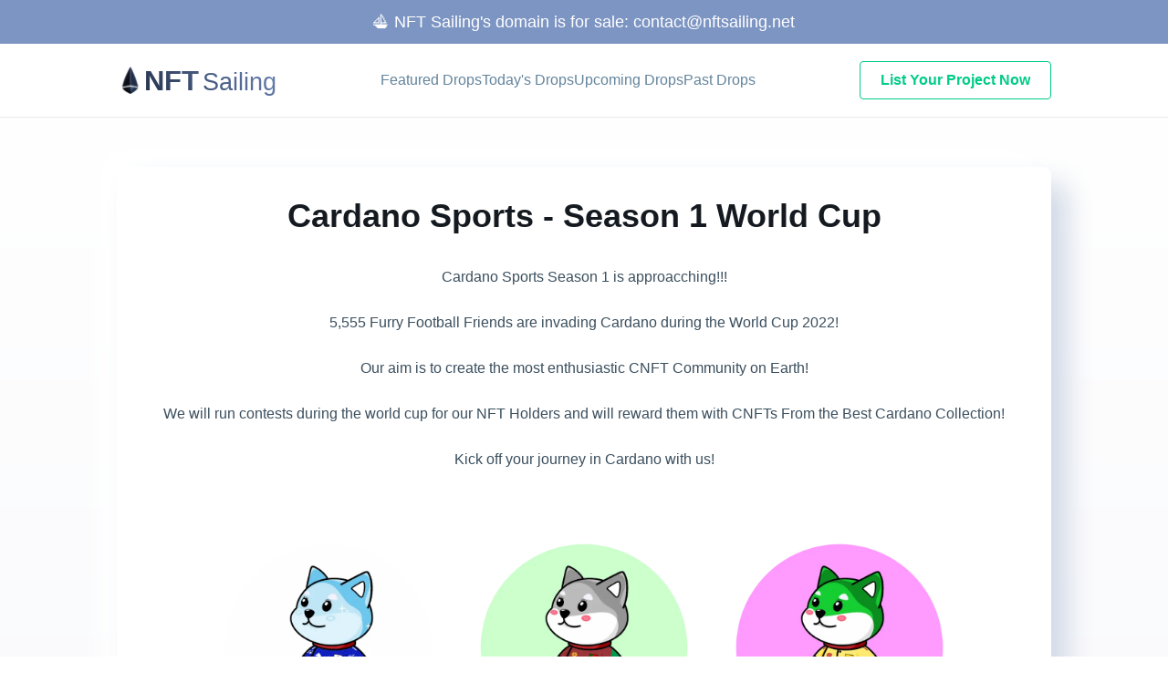

--- FILE ---
content_type: text/html; charset=utf-8
request_url: https://nftsailing.net/nft/cardano-sports-season-1-world-cup
body_size: 10493
content:
<!DOCTYPE html><html lang="en"><head><meta charSet="utf-8"/><meta name="viewport" content="width=device-width"/><link rel="icon" href="/favicon.ico"/><title>Cardano Sports - Season 1 World Cup | NFT Sailing</title><link rel="canonical" href="https://nftsailing.net/nft/cardano-sports-season-1-world-cup"/><meta name="robots" content="max-snippet:152"/><meta name="description" content="Drop date: 11/16/2022,
    Price: 50 ADA,
    Collection: 5555 NFTs,
    Blockchain: Cardano.
    Discover everything about Cardano Sports - Season 1 World Cup on our platform."/><meta property="og:title" content="Cardano Sports - Season 1 World Cup | NFT Sailing"/><meta property="og:description" content="Cardano Sports Season 1 is approacching!!! 

5,555 Furry Football Friends are invading Cardano during the World Cup 2022! 

Our aim is to create the most enthusiastic CNFT Community on Earth! 

We will run contests during the world cup for our NFT Holders and will reward them with CNFTs From the Best Cardano Collection! 

Kick off your journey in Cardano with us!"/><meta property="og:image" content="http://nftsailing.net/api/og?page=nft/cardano-sports-season-1-world-cup"/><meta name="twitter:card" content="summary_large_image"/><script type="application/ld+json">{"@context":"https://schema.org","@type":"Event","name":"Cardano Sports - Season 1 World Cup","description":"Cardano Sports Season 1 is approacching!!! \r\n\r\n5,555 Furry Football Friends are invading Cardano during the World Cup 2022! \r\n\r\nOur aim is to create the most enthusiastic CNFT Community on Earth! \r\n\r\nWe will run contests during the world cup for our NFT Holders and will reward them with CNFTs From the Best Cardano Collection! \r\n\r\nKick off your journey in Cardano with us!","image":["https://ucarecdn.com/23f95ee6-906e-46b7-ae98-57576d92366a/","https://ucarecdn.com/ae2bf977-b520-4529-bd4e-dc5a4c52e9b5/","https://ucarecdn.com/5b38ec4b-45c2-4e01-8bb6-dbc937968ff9/"],"url":"https://nftsailing.net/nft/cardano-sports-season-1-world-cup","startDate":"2022-11-16","eventAttendanceMode":"https://schema.org/OnlineEventAttendanceMode","eventStatus":"https://schema.org/EventScheduled","location":{"@type":"VirtualLocation","url":"https://cardanosports.fun"},"organizer":{"@type":"Organization","url":"https://cardanosports.fun"},"performer":{"@type":"Thing","name":"Cardano Sports - Season 1 World Cup"}}</script><meta name="next-head-count" content="12"/><link rel="preload" href="/_next/static/css/db27c5813ea1c866.css" as="style"/><link rel="stylesheet" href="/_next/static/css/db27c5813ea1c866.css" data-n-g=""/><link rel="preload" href="/_next/static/css/37650eff621df100.css" as="style"/><link rel="stylesheet" href="/_next/static/css/37650eff621df100.css" data-n-p=""/><noscript data-n-css=""></noscript><script defer="" nomodule="" src="/_next/static/chunks/polyfills-c67a75d1b6f99dc8.js"></script><script src="/_next/static/chunks/webpack-a8282ac93afc36a7.js" defer=""></script><script src="/_next/static/chunks/framework-a87821de553db91d.js" defer=""></script><script src="/_next/static/chunks/main-a75cf611e061d8f8.js" defer=""></script><script src="/_next/static/chunks/pages/_app-a222605a9cda80b4.js" defer=""></script><script src="/_next/static/chunks/340-5fdce7743872546e.js" defer=""></script><script src="/_next/static/chunks/975-9e00237146cab6e2.js" defer=""></script><script src="/_next/static/chunks/344-de9f3e1fac8bb23b.js" defer=""></script><script src="/_next/static/chunks/pages/nft/%5Bslug%5D-509a618e8b1359b2.js" defer=""></script><script src="/_next/static/hR4q6FuPKdsSAEnfKijdL/_buildManifest.js" defer=""></script><script src="/_next/static/hR4q6FuPKdsSAEnfKijdL/_ssgManifest.js" defer=""></script><style data-emotion="mantine-global animation-151xhna">@-webkit-keyframes animation-151xhna{from,to{opacity:0.4;}50%{opacity:1;}}@keyframes animation-151xhna{from,to{opacity:0.4;}50%{opacity:1;}}</style><style data-emotion="mantine 1t11dl 3xbgk5 qo1k2 2tyrxq 1pturvu m7bc4m ngqgfm vsfuyv">.mantine-1t11dl{font-family:-apple-system,BlinkMacSystemFont,Segoe UI,Roboto,Helvetica,Arial,sans-serif,Apple Color Emoji,Segoe UI Emoji;-webkit-tap-highlight-color:transparent;color:inherit;font-size:16px;line-height:1.55;-webkit-text-decoration:none;text-decoration:none;background-image:linear-gradient(45deg, #202D46 0%, #708ABD 100%);-webkit-background-clip:text;-webkit-text-fill-color:transparent;}.mantine-1t11dl:focus{outline-offset:2px;outline:2px solid #00FFA9;}.mantine-1t11dl:focus:not(:focus-visible){outline:none;}.mantine-3xbgk5{display:-webkit-box;display:-webkit-flex;display:-ms-flexbox;display:flex;-webkit-align-items:center;-webkit-box-align:center;-ms-flex-align:center;align-items:center;-webkit-box-pack:center;-ms-flex-pack:center;-webkit-justify-content:center;justify-content:center;height:100%;overflow:visible;}.mantine-qo1k2{white-space:nowrap;height:100%;overflow:hidden;display:-webkit-box;display:-webkit-flex;display:-ms-flexbox;display:flex;-webkit-align-items:center;-webkit-box-align:center;-ms-flex-align:center;align-items:center;}.mantine-2tyrxq{border:1px solid #00CC87;background-color:transparent;background-image:transparent;color:#00CC87;height:42px;padding:0 22px;font-family:-apple-system,BlinkMacSystemFont,Segoe UI,Roboto,Helvetica,Arial,sans-serif,Apple Color Emoji,Segoe UI Emoji;-webkit-tap-highlight-color:transparent;display:inline-block;width:auto;border-radius:4px;font-weight:600;position:relative;line-height:1;font-size:16px;-webkit-user-select:none;-moz-user-select:none;-ms-user-select:none;user-select:none;box-sizing:border-box;-webkit-text-decoration:none;text-decoration:none;cursor:pointer;-webkit-appearance:none;-moz-appearance:none;-ms-appearance:none;appearance:none;-webkit-appearance:none;}@media (hover: hover){.mantine-2tyrxq:hover{background-color:rgba(229, 255, 246, 0.35);}}@media (hover: none){.mantine-2tyrxq:active{background-color:rgba(229, 255, 246, 0.35);}}.mantine-2tyrxq:focus{outline-offset:2px;outline:2px solid #00FFA9;}.mantine-2tyrxq:focus:not(:focus-visible){outline:none;}.mantine-2tyrxq:not(:disabled):active{-webkit-transform:translateY(1px);-moz-transform:translateY(1px);-ms-transform:translateY(1px);transform:translateY(1px);}.mantine-2tyrxq:not(.__mantine-ref-loading):disabled{border-color:transparent;background-color:#e9ecef;color:#adb5bd;cursor:not-allowed;}.mantine-1pturvu{position:relative;-webkit-user-select:none;-moz-user-select:none;-ms-user-select:none;user-select:none;box-sizing:border-box;}.mantine-1pturvu,.mantine-1pturvu:before,.mantine-1pturvu:after{display:block;width:24px;height:2px;background-color:#141A1F;outline:1px solid transparent;transition-property:background-color,transform;transition-duration:300ms;}@media (prefers-reduced-motion){.mantine-1pturvu,.mantine-1pturvu:before,.mantine-1pturvu:after{transition-duration:0ms;}}.mantine-1pturvu:before,.mantine-1pturvu:after{position:absolute;content:"";left:0;}.mantine-1pturvu:before{top:-8px;}.mantine-1pturvu:after{top:8px;}.mantine-1pturvu.__mantine-ref-opened{background-color:transparent;}.mantine-1pturvu.__mantine-ref-opened:before{-webkit-transform:translateY(8px) rotate(45deg);-moz-transform:translateY(8px) rotate(45deg);-ms-transform:translateY(8px) rotate(45deg);transform:translateY(8px) rotate(45deg);}.mantine-1pturvu.__mantine-ref-opened:after{-webkit-transform:translateY(-8px) rotate(-45deg);-moz-transform:translateY(-8px) rotate(-45deg);-ms-transform:translateY(-8px) rotate(-45deg);transform:translateY(-8px) rotate(-45deg);}.mantine-m7bc4m{-webkit-tap-highlight-color:transparent;font-family:-apple-system,BlinkMacSystemFont,Segoe UI,Roboto,Helvetica,Arial,sans-serif,Apple Color Emoji,Segoe UI Emoji;cursor:pointer;border:0;padding:0;-webkit-appearance:none;-moz-appearance:none;-ms-appearance:none;appearance:none;font-size:16px;background-color:transparent;text-align:left;color:#141A1F;-webkit-text-decoration:none;text-decoration:none;border-radius:4px;width:34px;height:34px;padding:5px;cursor:pointer;}.mantine-m7bc4m:focus{outline-offset:2px;outline:2px solid #00FFA9;}.mantine-m7bc4m:focus:not(:focus-visible){outline:none;}.mantine-ngqgfm{border:1px solid transparent;background-color:transparent;background-image:transparent;color:#00CC87;height:42px;padding:0 22px;font-family:-apple-system,BlinkMacSystemFont,Segoe UI,Roboto,Helvetica,Arial,sans-serif,Apple Color Emoji,Segoe UI Emoji;-webkit-tap-highlight-color:transparent;display:inline-block;width:auto;border-radius:4px;font-weight:600;position:relative;line-height:1;font-size:16px;-webkit-user-select:none;-moz-user-select:none;-ms-user-select:none;user-select:none;box-sizing:border-box;-webkit-text-decoration:none;text-decoration:none;cursor:pointer;-webkit-appearance:none;-moz-appearance:none;-ms-appearance:none;appearance:none;-webkit-appearance:none;}@media (hover: hover){.mantine-ngqgfm:hover{background-color:rgba(229, 255, 246, 1);}}@media (hover: none){.mantine-ngqgfm:active{background-color:rgba(229, 255, 246, 1);}}.mantine-ngqgfm:focus{outline-offset:2px;outline:2px solid #00FFA9;}.mantine-ngqgfm:focus:not(:focus-visible){outline:none;}.mantine-ngqgfm:not(:disabled):active{-webkit-transform:translateY(1px);-moz-transform:translateY(1px);-ms-transform:translateY(1px);transform:translateY(1px);}.mantine-ngqgfm:not(.__mantine-ref-loading):disabled{border-color:transparent;background-color:#e9ecef;color:#adb5bd;cursor:not-allowed;}.mantine-vsfuyv{height:auto;width:100%;border-radius:10px;position:relative;overflow:hidden;}.mantine-vsfuyv::before{content:"";position:absolute;background:#fff;top:0;bottom:0;left:0;right:0;z-index:10;}.mantine-vsfuyv::after{content:"";position:absolute;background:#dee2e6;top:0;bottom:0;left:0;right:0;-webkit-animation:animation-151xhna 1500ms linear infinite;animation:animation-151xhna 1500ms linear infinite;z-index:11;}</style></head><body><div id="__next"><style data-emotion="css-global zl4edr">html{font-family:sans-serif;line-height:1.15;-webkit-text-size-adjust:100%;-moz-text-size-adjust:100%;-ms-text-size-adjust:100%;text-size-adjust:100%;}body{margin:0;}article,aside,footer,header,nav,section,figcaption,figure,main{display:block;}h1{font-size:2em;}hr{box-sizing:content-box;height:0;overflow:visible;}pre{font-family:monospace,monospace;font-size:1em;}a{background:transparent;text-decoration-skip:objects;}a:active,a:hover{outline-width:0;}abbr[title]{border-bottom:none;-webkit-text-decoration:underline;text-decoration:underline;}b,strong{font-weight:bolder;}code,kbp,samp{font-family:monospace,monospace;font-size:1em;}dfn{font-style:italic;}mark{background-color:#ff0;color:#000;}small{font-size:80%;}sub,sup{font-size:75%;line-height:0;position:relative;vertical-align:baseline;}sup{top:-0.5em;}sub{bottom:-0.25em;}audio,video{display:inline-block;}audio:not([controls]){display:none;height:0;}img{border-style:none;vertical-align:middle;}svg:not(:root){overflow:hidden;}button,input,optgroup,select,textarea{font-family:sans-serif;font-size:100%;line-height:1.15;margin:0;}button,input{overflow:visible;}button,select{text-transform:none;}button,[type=reset],[type=submit]{-webkit-appearance:button;}button::-moz-focus-inner,[type=button]::-moz-focus-inner,[type=reset]::-moz-focus-inner,[type=submit]::-moz-focus-inner{border-style:none;padding:0;}button:-moz-focusring,[type=button]:-moz-focusring,[type=reset]:-moz-focusring,[type=submit]:-moz-focusring{outline:1px dotted ButtonText;}legend{box-sizing:border-box;color:inherit;display:table;max-width:100%;padding:0;white-space:normal;}progress{display:inline-block;vertical-align:baseline;}textarea{overflow:auto;}[type=checkbox],[type=radio]{box-sizing:border-box;padding:0;}[type=number]::-webkit-inner-spin-button,[type=number]::-webkit-outer-spin-button{height:auto;}[type=search]{-webkit-appearance:none;-moz-appearance:none;-ms-appearance:none;appearance:none;}[type=search]::-webkit-search-cancel-button,[type=search]::-webkit-search-decoration{-webkit-appearance:none;-moz-appearance:none;-ms-appearance:none;appearance:none;}::-webkit-file-upload-button{-webkit-appearance:button;-moz-appearance:button;-ms-appearance:button;appearance:button;font:inherit;}details,menu{display:block;}summary{display:-webkit-box;display:-webkit-list-item;display:-ms-list-itembox;display:list-item;}canvas{display:inline-block;}template{display:none;}[hidden]{display:none;}</style><div class="layout_container__6rKGf"><div class="layout_banner__ILHW8">⛵️ NFT Sailing&#x27;s  domain is for sale: <!-- --><a href="mailto:contact@nftsailing.net">contact@nftsailing.net</a></div><header class="layout_header__IuhhG"><div class="layout_headerInner__AxWFQ"><div class="header_header__pKEQL"><a href="/"><span class="header_left__BPD_9"><span class="header_logoWrapper__E09kt"><span style="box-sizing:border-box;display:inline-block;overflow:hidden;width:initial;height:initial;background:none;opacity:1;border:0;margin:0;padding:0;position:relative;max-width:100%"><span style="box-sizing:border-box;display:block;width:initial;height:initial;background:none;opacity:1;border:0;margin:0;padding:0;max-width:100%"><img style="display:block;max-width:100%;width:initial;height:initial;background:none;opacity:1;border:0;margin:0;padding:0" alt="" aria-hidden="true" src="data:image/svg+xml,%3csvg%20xmlns=%27http://www.w3.org/2000/svg%27%20version=%271.1%27%20width=%2730%27%20height=%2730%27/%3e"/></span><img alt="NFT Sailing Logo" src="[data-uri]" decoding="async" data-nimg="intrinsic" style="position:absolute;top:0;left:0;bottom:0;right:0;box-sizing:border-box;padding:0;border:none;margin:auto;display:block;width:0;height:0;min-width:100%;max-width:100%;min-height:100%;max-height:100%"/><noscript><img alt="NFT Sailing Logo" srcSet="/_next/image?url=%2F_next%2Fstatic%2Fmedia%2Flogo.0976603e.png&amp;w=32&amp;q=100 1x, /_next/image?url=%2F_next%2Fstatic%2Fmedia%2Flogo.0976603e.png&amp;w=64&amp;q=100 2x" src="/_next/image?url=%2F_next%2Fstatic%2Fmedia%2Flogo.0976603e.png&amp;w=64&amp;q=100" decoding="async" data-nimg="intrinsic" style="position:absolute;top:0;left:0;bottom:0;right:0;box-sizing:border-box;padding:0;border:none;margin:auto;display:block;width:0;height:0;min-width:100%;max-width:100%;min-height:100%;max-height:100%" loading="lazy"/></noscript></span></span> <!-- --><span class="header_brandName__oTXO3"><div class="mantine-Text-root mantine-Text-gradient mantine-1t11dl"><span class="header_first___8uf6">NFT</span> <!-- --><span class="header_second__NKcbz">Sailing</span></div></span></span></a><div class="header_navigation__nFQis"><a class="activeLink_link__xekj7" href="/featured">Featured Drops</a><a class="activeLink_link__xekj7" href="/today">Today&#x27;s Drops</a><a class="activeLink_link__xekj7" href="/upcoming">Upcoming Drops</a><a class="activeLink_link__xekj7" href="/past">Past Drops</a></div><div class="header_button__af_om"><a class="mantine-Button-outline mantine-Button-root mantine-2tyrxq" type="button" href="/publish"><div class="mantine-3xbgk5 mantine-Button-inner"><span class="mantine-qo1k2 mantine-Button-label">List Your Project Now</span></div></a></div><div class="header_burger__jRURI"><button class="mantine-UnstyledButton-root mantine-Burger-root mantine-m7bc4m" type="button" title="Open navigation"><div class="mantine-1pturvu mantine-Burger-burger"></div></button></div><div class="header_menu__2fYWa"><div class="header_link__jujke"><a class="activeLink_link__xekj7" href="/featured">Featured Drops</a></div><div class="header_link__jujke"><a class="activeLink_link__xekj7" href="/today">Today&#x27;s Drops</a></div><div class="header_link__jujke"><a class="activeLink_link__xekj7" href="/upcoming">Upcoming Drops</a></div><div class="header_link__jujke"><a class="activeLink_link__xekj7" href="/past">Past Drops</a></div><div class="header_link__jujke"><a class="mantine-Button-subtle mantine-Button-root mantine-ngqgfm" type="button" href="/publish"><div class="mantine-3xbgk5 mantine-Button-inner"><span class="mantine-qo1k2 mantine-Button-label">List Your Project Now</span></div></a></div></div></div></div></header><main class="layout_content__e9iLy"><div class="layout_contentInner__YQ_RF"><div class="detail_wrapper__MuV1l"><div class="detail_content__a8Aki"><h1 class="detail_title__wYqGY"><span>Cardano Sports - Season 1 World Cup</span></h1><div class="detail_desc__yl5od">Cardano Sports Season 1 is approacching!!! 

5,555 Furry Football Friends are invading Cardano during the World Cup 2022! 

Our aim is to create the most enthusiastic CNFT Community on Earth! 

We will run contests during the world cup for our NFT Holders and will reward them with CNFTs From the Best Cardano Collection! 

Kick off your journey in Cardano with us!</div><div class="detail_gallery__sD62f"><div class="detail_preview__48z5S"><div class="mantine-Skeleton-root mantine-Skeleton-visible preview_skeleton__6YlLR mantine-vsfuyv"><span style="box-sizing:border-box;display:block;overflow:hidden;width:initial;height:initial;background:none;opacity:1;border:0;margin:0;padding:0;position:relative"><span style="box-sizing:border-box;display:block;width:initial;height:initial;background:none;opacity:1;border:0;margin:0;padding:0;padding-top:100%"></span><img alt="Cardano Sports - Season 1 World Cup first preview" src="[data-uri]" decoding="async" data-nimg="responsive" class="preview_preview__3hdt_" style="position:absolute;top:0;left:0;bottom:0;right:0;box-sizing:border-box;padding:0;border:none;margin:auto;display:block;width:0;height:0;min-width:100%;max-width:100%;min-height:100%;max-height:100%"/><noscript><img alt="Cardano Sports - Season 1 World Cup first preview" sizes="100vw" srcSet="/_next/image?url=https%3A%2F%2Fucarecdn.com%2F23f95ee6-906e-46b7-ae98-57576d92366a%2F&amp;w=640&amp;q=75 640w, /_next/image?url=https%3A%2F%2Fucarecdn.com%2F23f95ee6-906e-46b7-ae98-57576d92366a%2F&amp;w=750&amp;q=75 750w, /_next/image?url=https%3A%2F%2Fucarecdn.com%2F23f95ee6-906e-46b7-ae98-57576d92366a%2F&amp;w=828&amp;q=75 828w, /_next/image?url=https%3A%2F%2Fucarecdn.com%2F23f95ee6-906e-46b7-ae98-57576d92366a%2F&amp;w=1080&amp;q=75 1080w, /_next/image?url=https%3A%2F%2Fucarecdn.com%2F23f95ee6-906e-46b7-ae98-57576d92366a%2F&amp;w=1200&amp;q=75 1200w, /_next/image?url=https%3A%2F%2Fucarecdn.com%2F23f95ee6-906e-46b7-ae98-57576d92366a%2F&amp;w=1920&amp;q=75 1920w, /_next/image?url=https%3A%2F%2Fucarecdn.com%2F23f95ee6-906e-46b7-ae98-57576d92366a%2F&amp;w=2048&amp;q=75 2048w, /_next/image?url=https%3A%2F%2Fucarecdn.com%2F23f95ee6-906e-46b7-ae98-57576d92366a%2F&amp;w=3840&amp;q=75 3840w" src="/_next/image?url=https%3A%2F%2Fucarecdn.com%2F23f95ee6-906e-46b7-ae98-57576d92366a%2F&amp;w=3840&amp;q=75" decoding="async" data-nimg="responsive" style="position:absolute;top:0;left:0;bottom:0;right:0;box-sizing:border-box;padding:0;border:none;margin:auto;display:block;width:0;height:0;min-width:100%;max-width:100%;min-height:100%;max-height:100%" class="preview_preview__3hdt_" loading="lazy"/></noscript></span></div></div><div class="detail_preview__48z5S"><div class="mantine-Skeleton-root mantine-Skeleton-visible preview_skeleton__6YlLR mantine-vsfuyv"><span style="box-sizing:border-box;display:block;overflow:hidden;width:initial;height:initial;background:none;opacity:1;border:0;margin:0;padding:0;position:relative"><span style="box-sizing:border-box;display:block;width:initial;height:initial;background:none;opacity:1;border:0;margin:0;padding:0;padding-top:100%"></span><img alt="Cardano Sports - Season 1 World Cup second preview" src="[data-uri]" decoding="async" data-nimg="responsive" class="preview_preview__3hdt_" style="position:absolute;top:0;left:0;bottom:0;right:0;box-sizing:border-box;padding:0;border:none;margin:auto;display:block;width:0;height:0;min-width:100%;max-width:100%;min-height:100%;max-height:100%"/><noscript><img alt="Cardano Sports - Season 1 World Cup second preview" sizes="100vw" srcSet="/_next/image?url=https%3A%2F%2Fucarecdn.com%2Fae2bf977-b520-4529-bd4e-dc5a4c52e9b5%2F&amp;w=640&amp;q=75 640w, /_next/image?url=https%3A%2F%2Fucarecdn.com%2Fae2bf977-b520-4529-bd4e-dc5a4c52e9b5%2F&amp;w=750&amp;q=75 750w, /_next/image?url=https%3A%2F%2Fucarecdn.com%2Fae2bf977-b520-4529-bd4e-dc5a4c52e9b5%2F&amp;w=828&amp;q=75 828w, /_next/image?url=https%3A%2F%2Fucarecdn.com%2Fae2bf977-b520-4529-bd4e-dc5a4c52e9b5%2F&amp;w=1080&amp;q=75 1080w, /_next/image?url=https%3A%2F%2Fucarecdn.com%2Fae2bf977-b520-4529-bd4e-dc5a4c52e9b5%2F&amp;w=1200&amp;q=75 1200w, /_next/image?url=https%3A%2F%2Fucarecdn.com%2Fae2bf977-b520-4529-bd4e-dc5a4c52e9b5%2F&amp;w=1920&amp;q=75 1920w, /_next/image?url=https%3A%2F%2Fucarecdn.com%2Fae2bf977-b520-4529-bd4e-dc5a4c52e9b5%2F&amp;w=2048&amp;q=75 2048w, /_next/image?url=https%3A%2F%2Fucarecdn.com%2Fae2bf977-b520-4529-bd4e-dc5a4c52e9b5%2F&amp;w=3840&amp;q=75 3840w" src="/_next/image?url=https%3A%2F%2Fucarecdn.com%2Fae2bf977-b520-4529-bd4e-dc5a4c52e9b5%2F&amp;w=3840&amp;q=75" decoding="async" data-nimg="responsive" style="position:absolute;top:0;left:0;bottom:0;right:0;box-sizing:border-box;padding:0;border:none;margin:auto;display:block;width:0;height:0;min-width:100%;max-width:100%;min-height:100%;max-height:100%" class="preview_preview__3hdt_" loading="lazy"/></noscript></span></div></div><div class="detail_preview__48z5S"><div class="mantine-Skeleton-root mantine-Skeleton-visible preview_skeleton__6YlLR mantine-vsfuyv"><span style="box-sizing:border-box;display:block;overflow:hidden;width:initial;height:initial;background:none;opacity:1;border:0;margin:0;padding:0;position:relative"><span style="box-sizing:border-box;display:block;width:initial;height:initial;background:none;opacity:1;border:0;margin:0;padding:0;padding-top:100%"></span><img alt="Cardano Sports - Season 1 World Cup third preview" src="[data-uri]" decoding="async" data-nimg="responsive" class="preview_preview__3hdt_" style="position:absolute;top:0;left:0;bottom:0;right:0;box-sizing:border-box;padding:0;border:none;margin:auto;display:block;width:0;height:0;min-width:100%;max-width:100%;min-height:100%;max-height:100%"/><noscript><img alt="Cardano Sports - Season 1 World Cup third preview" sizes="100vw" srcSet="/_next/image?url=https%3A%2F%2Fucarecdn.com%2F5b38ec4b-45c2-4e01-8bb6-dbc937968ff9%2F&amp;w=640&amp;q=75 640w, /_next/image?url=https%3A%2F%2Fucarecdn.com%2F5b38ec4b-45c2-4e01-8bb6-dbc937968ff9%2F&amp;w=750&amp;q=75 750w, /_next/image?url=https%3A%2F%2Fucarecdn.com%2F5b38ec4b-45c2-4e01-8bb6-dbc937968ff9%2F&amp;w=828&amp;q=75 828w, /_next/image?url=https%3A%2F%2Fucarecdn.com%2F5b38ec4b-45c2-4e01-8bb6-dbc937968ff9%2F&amp;w=1080&amp;q=75 1080w, /_next/image?url=https%3A%2F%2Fucarecdn.com%2F5b38ec4b-45c2-4e01-8bb6-dbc937968ff9%2F&amp;w=1200&amp;q=75 1200w, /_next/image?url=https%3A%2F%2Fucarecdn.com%2F5b38ec4b-45c2-4e01-8bb6-dbc937968ff9%2F&amp;w=1920&amp;q=75 1920w, /_next/image?url=https%3A%2F%2Fucarecdn.com%2F5b38ec4b-45c2-4e01-8bb6-dbc937968ff9%2F&amp;w=2048&amp;q=75 2048w, /_next/image?url=https%3A%2F%2Fucarecdn.com%2F5b38ec4b-45c2-4e01-8bb6-dbc937968ff9%2F&amp;w=3840&amp;q=75 3840w" src="/_next/image?url=https%3A%2F%2Fucarecdn.com%2F5b38ec4b-45c2-4e01-8bb6-dbc937968ff9%2F&amp;w=3840&amp;q=75" decoding="async" data-nimg="responsive" style="position:absolute;top:0;left:0;bottom:0;right:0;box-sizing:border-box;padding:0;border:none;margin:auto;display:block;width:0;height:0;min-width:100%;max-width:100%;min-height:100%;max-height:100%" class="preview_preview__3hdt_" loading="lazy"/></noscript></span></div></div></div><div class="detail_details__vdGWl"><section class="detail_section___W3HY"><h3 class="detail_sectionTitle__tQIMe"><svg xmlns="http://www.w3.org/2000/svg" class="icon icon-tabler icon-tabler-list detail_icon__eiUVm" width="24" height="24" viewBox="0 0 24 24" stroke="currentColor" stroke-width="2" fill="none" stroke-linecap="round" stroke-linejoin="round"><path stroke="none" d="M0 0h24v24H0z" fill="none"></path><line x1="9" y1="6" x2="20" y2="6"></line><line x1="9" y1="12" x2="20" y2="12"></line><line x1="9" y1="18" x2="20" y2="18"></line><line x1="5" y1="6" x2="5" y2="6.01"></line><line x1="5" y1="12" x2="5" y2="12.01"></line><line x1="5" y1="18" x2="5" y2="18.01"></line></svg>Details<!-- --></h3><div class="detail_property__0k5YJ"><span class="detail_key__3Kb3S">Mint Date:</span><span class="detail_value__kyJQA">11/16/2022</span></div><div class="detail_property__0k5YJ"><span class="detail_key__3Kb3S">Blockchain:</span><span class="detail_value__kyJQA">Cardano</span></div><div class="detail_property__0k5YJ"><span class="detail_key__3Kb3S">Supply:</span><span class="detail_value__kyJQA">5555</span></div><div class="detail_propertyLast__V1t_v"><span class="detail_key__3Kb3S">Price:</span><span class="detail_value__kyJQA">50</span></div></section><section class="detail_section___W3HY"><h3 class="detail_sectionTitle__tQIMe"><svg xmlns="http://www.w3.org/2000/svg" class="icon icon-tabler icon-tabler-list detail_icon__eiUVm" width="24" height="24" viewBox="0 0 24 24" stroke="currentColor" stroke-width="2" fill="none" stroke-linecap="round" stroke-linejoin="round"><path stroke="none" d="M0 0h24v24H0z" fill="none"></path><path d="M10 14a3.5 3.5 0 0 0 5 0l4 -4a3.5 3.5 0 0 0 -5 -5l-.5 .5"></path><path d="M14 10a3.5 3.5 0 0 0 -5 0l-4 4a3.5 3.5 0 0 0 5 5l.5 -.5"></path></svg>Links<!-- --></h3><div class="detail_links__BPf91"><a href="https://twitter.com/cnft_sports" target="_blank" rel="noreferrer nofollow" title="Twitter" class="button_twitter__ximp3 detail_button__oL3T7"><svg width="22" height="22" viewBox="0 0 248 204" fill="currentColor"><g><path d="M221.95,51.29c0.15,2.17,0.15,4.34,0.15,6.53c0,66.73-50.8,143.69-143.69,143.69v-0.04 C50.97,201.51,24.1,193.65,1,178.83c3.99,0.48,8,0.72,12.02,0.73c22.74,0.02,44.83-7.61,62.72-21.66 c-21.61-0.41-40.56-14.5-47.18-35.07c7.57,1.46,15.37,1.16,22.8-0.87C27.8,117.2,10.85,96.5,10.85,72.46c0-0.22,0-0.43,0-0.64 c7.02,3.91,14.88,6.08,22.92,6.32C11.58,63.31,4.74,33.79,18.14,10.71c25.64,31.55,63.47,50.73,104.08,52.76 c-4.07-17.54,1.49-35.92,14.61-48.25c20.34-19.12,52.33-18.14,71.45,2.19c11.31-2.23,22.15-6.38,32.07-12.26 c-3.77,11.69-11.66,21.62-22.2,27.93c10.01-1.18,19.79-3.86,29-7.95C240.37,35.29,231.83,44.14,221.95,51.29z"></path></g></svg><span class="button_label__vG_Uh">Twitter</span></a><a href="https://discord.com/invite/ezcBB6aYKj" target="_blank" rel="noreferrer nofollow" title="Discord" class="button_discord___VC8S detail_button__oL3T7"><svg width="22" height="22" viewBox="0 0 71 55"><g><path fill="currentColor" d="M60.1045 4.8978C55.5792 2.8214 50.7265 1.2916 45.6527 0.41542C45.5603 0.39851 45.468 0.440769 45.4204 0.525289C44.7963 1.6353 44.105 3.0834 43.6209 4.2216C38.1637 3.4046 32.7345 3.4046 27.3892 4.2216C26.905 3.0581 26.1886 1.6353 25.5617 0.525289C25.5141 0.443589 25.4218 0.40133 25.3294 0.41542C20.2584 1.2888 15.4057 2.8186 10.8776 4.8978C10.8384 4.9147 10.8048 4.9429 10.7825 4.9795C1.57795 18.7309 -0.943561 32.1443 0.293408 45.3914C0.299005 45.4562 0.335386 45.5182 0.385761 45.5576C6.45866 50.0174 12.3413 52.7249 18.1147 54.5195C18.2071 54.5477 18.305 54.5139 18.3638 54.4378C19.7295 52.5728 20.9469 50.6063 21.9907 48.5383C22.0523 48.4172 21.9935 48.2735 21.8676 48.2256C19.9366 47.4931 18.0979 46.6 16.3292 45.5858C16.1893 45.5041 16.1781 45.304 16.3068 45.2082C16.679 44.9293 17.0513 44.6391 17.4067 44.3461C17.471 44.2926 17.5606 44.2813 17.6362 44.3151C29.2558 49.6202 41.8354 49.6202 53.3179 44.3151C53.3935 44.2785 53.4831 44.2898 53.5502 44.3433C53.9057 44.6363 54.2779 44.9293 54.6529 45.2082C54.7816 45.304 54.7732 45.5041 54.6333 45.5858C52.8646 46.6197 51.0259 47.4931 49.0921 48.2228C48.9662 48.2707 48.9102 48.4172 48.9718 48.5383C50.038 50.6034 51.2554 52.5699 52.5959 54.435C52.6519 54.5139 52.7526 54.5477 52.845 54.5195C58.6464 52.7249 64.529 50.0174 70.6019 45.5576C70.6551 45.5182 70.6887 45.459 70.6943 45.3942C72.1747 30.0791 68.2147 16.7757 60.1968 4.9823C60.1772 4.9429 60.1437 4.9147 60.1045 4.8978ZM23.7259 37.3253C20.2276 37.3253 17.3451 34.1136 17.3451 30.1693C17.3451 26.225 20.1717 23.0133 23.7259 23.0133C27.308 23.0133 30.1626 26.2532 30.1066 30.1693C30.1066 34.1136 27.28 37.3253 23.7259 37.3253ZM47.3178 37.3253C43.8196 37.3253 40.9371 34.1136 40.9371 30.1693C40.9371 26.225 43.7636 23.0133 47.3178 23.0133C50.9 23.0133 53.7545 26.2532 53.6986 30.1693C53.6986 34.1136 50.9 37.3253 47.3178 37.3253Z"></path></g></svg><span class="button_label__vG_Uh">Discord</span></a><a href="https://cardanosports.fun" target="_blank" rel="noreferrer nofollow" title="Website" class="button_generic__uE3DO detail_button__oL3T7"><svg width="22" height="22" viewBox="0 0 512 512" fill="currentColor"><g><path d="m120.6,231.5c2.9-76.1 19.2-152.2 47.8-204-84.6,32.6-146.8,110.5-156.2,204h108.4z"></path><path d="m169.6,231.5h172.8c-5.1-137.2-52.1-220.5-86.4-220.5s-81.3,83.3-86.4,220.5z"></path><path d="m499.8,231.5c-9.3-93.5-71.5-171.4-156.1-204 28.6,51.8 44.9,127.9 47.8,204h108.3z"></path><path d="m391.4,280.5c-2.9,76.1-19.2,152.2-47.8,204 84.6-32.6 146.8-110.5 156.1-204h-108.3z"></path><path d="m168.3,484.5c-28.6-51.8-44.9-127.9-47.8-204h-108.3c9.4,93.5 71.6,171.4 156.1,204z"></path><path d="m342.4,280.5h-172.8c5.1,137.2 52.1,220.5 86.4,220.5s81.3-83.3 86.4-220.5z"></path></g></svg><span class="button_label__vG_Uh">Website</span></a></div></section></div></div></div></div></main><footer class="layout_footer__RIZtx"><div class="layout_footerInner__rZPCr"><div class="footer_footer__LV2HF"><div class="footer_top__FOV_r"><div class="top_container__BA72L"><div class="top_first___xs0B"><div class="top_company___rr0B"><b>NFT Sailing</b> is the newest generation of NFT Calendars! We are dedicated to make the best, free, and accessible place for finding new and upcoming drops. Made by NFT lovers for NFT lovers 💙<!-- --></div><div class="top_social__oH9hW"><a href="https://twitter.com/nftsailingnet" target="_blank" rel="noreferrer nofollow" title="Twitter" class="actionIcon_twitter__wSfsk top_twitter__G9Rgp"><svg width="30" height="30" viewBox="0 0 248 204" fill="currentColor"><g><path d="M221.95,51.29c0.15,2.17,0.15,4.34,0.15,6.53c0,66.73-50.8,143.69-143.69,143.69v-0.04 C50.97,201.51,24.1,193.65,1,178.83c3.99,0.48,8,0.72,12.02,0.73c22.74,0.02,44.83-7.61,62.72-21.66 c-21.61-0.41-40.56-14.5-47.18-35.07c7.57,1.46,15.37,1.16,22.8-0.87C27.8,117.2,10.85,96.5,10.85,72.46c0-0.22,0-0.43,0-0.64 c7.02,3.91,14.88,6.08,22.92,6.32C11.58,63.31,4.74,33.79,18.14,10.71c25.64,31.55,63.47,50.73,104.08,52.76 c-4.07-17.54,1.49-35.92,14.61-48.25c20.34-19.12,52.33-18.14,71.45,2.19c11.31-2.23,22.15-6.38,32.07-12.26 c-3.77,11.69-11.66,21.62-22.2,27.93c10.01-1.18,19.79-3.86,29-7.95C240.37,35.29,231.83,44.14,221.95,51.29z"></path></g></svg></a><a href="https://opensea.io/nftsailingnet" target="_blank" rel="noreferrer nofollow" title="Opensea" class="actionIcon_opensea__G4BHc top_opensea__ucGkb"><svg width="44" height="44" viewBox="0 0 90 90"><path fill="currentColor" d="M22.2011 46.512L22.3953 46.2069L34.1016 27.8939C34.2726 27.6257 34.6749 27.6535 34.8043 27.9447C36.76 32.3277 38.4475 37.7786 37.6569 41.1721C37.3194 42.5683 36.3948 44.4593 35.3545 46.2069C35.2204 46.4612 35.0725 46.7109 34.9153 46.9513C34.8413 47.0622 34.7165 47.127 34.5824 47.127H22.5432C22.2196 47.127 22.0301 46.7756 22.2011 46.512Z"></path><path fill="currentColor" d="M74.38 49.9149V52.8137C74.38 52.9801 74.2783 53.1281 74.1304 53.1928C73.2242 53.5812 70.1219 55.0052 68.832 56.799C65.5402 61.3807 63.0251 67.932 57.4031 67.932H33.949C25.6362 67.932 18.9 61.1727 18.9 52.8322V52.564C18.9 52.3421 19.0803 52.1618 19.3023 52.1618H32.377C32.6359 52.1618 32.8255 52.4022 32.8024 52.6565C32.7099 53.5072 32.8671 54.3764 33.2693 55.167C34.0461 56.7435 35.655 57.7283 37.3934 57.7283H43.866V52.675H37.4673C37.1391 52.675 36.9449 52.2959 37.1345 52.0277C37.2038 51.9214 37.2824 51.8104 37.3656 51.6856C37.9713 50.8257 38.8358 49.4895 39.6958 47.9684C40.2829 46.9421 40.8516 45.8463 41.3093 44.746C41.4018 44.5472 41.4758 44.3438 41.5497 44.1449C41.6746 43.7936 41.804 43.4653 41.8965 43.1371C41.9889 42.8597 42.0629 42.5684 42.1369 42.2956C42.3542 41.3617 42.4467 40.3723 42.4467 39.3459C42.4467 38.9437 42.4282 38.523 42.3912 38.1207C42.3727 37.6815 42.3172 37.2423 42.2617 36.8031C42.2247 36.4147 42.1554 36.031 42.0814 35.6288C41.9889 35.0416 41.8595 34.4591 41.7115 33.8719L41.6607 33.65C41.5497 33.2478 41.4573 32.864 41.3278 32.4618C40.9626 31.1996 40.5418 29.9698 40.098 28.8186C39.9362 28.3609 39.7512 27.9217 39.5663 27.4825C39.2935 26.8213 39.0161 26.2203 38.7619 25.6516C38.6324 25.3927 38.5214 25.1569 38.4105 24.9165C38.2857 24.6437 38.1562 24.371 38.0268 24.112C37.9343 23.9132 37.8279 23.7283 37.754 23.5434L36.9634 22.0824C36.8524 21.8836 37.0374 21.6478 37.2546 21.7079L42.2016 23.0487H42.2155C42.2247 23.0487 42.2294 23.0533 42.234 23.0533L42.8859 23.2336L43.6025 23.437L43.866 23.511V20.5706C43.866 19.1512 45.0034 18 46.4089 18C47.1116 18 47.7496 18.2866 48.2073 18.7536C48.665 19.2206 48.9517 19.8586 48.9517 20.5706V24.935L49.4787 25.0829C49.5204 25.0968 49.562 25.1153 49.599 25.143C49.7284 25.2401 49.9133 25.3835 50.1491 25.5591C50.3341 25.7071 50.5329 25.8874 50.7733 26.0723C51.2495 26.4561 51.8181 26.9508 52.4423 27.5194C52.6087 27.6628 52.7706 27.8107 52.9185 27.9587C53.723 28.7076 54.6245 29.5861 55.4845 30.557C55.7249 30.8297 55.9607 31.1071 56.2011 31.3984C56.4415 31.6943 56.6958 31.9856 56.9177 32.2769C57.209 32.6652 57.5233 33.0674 57.7961 33.4882C57.9256 33.687 58.0735 33.8904 58.1984 34.0892C58.5497 34.6209 58.8595 35.1711 59.1554 35.7212C59.2802 35.9755 59.4097 36.2529 59.5206 36.5257C59.8489 37.2608 60.1078 38.0098 60.2742 38.7588C60.3251 38.9206 60.3621 39.0963 60.3806 39.2535V39.2904C60.436 39.5124 60.4545 39.7482 60.473 39.9886C60.547 40.756 60.51 41.5235 60.3436 42.2956C60.2742 42.6239 60.1818 42.9336 60.0708 43.2619C59.9598 43.5763 59.8489 43.9045 59.7056 44.2143C59.4282 44.8569 59.0999 45.4996 58.7115 46.1006C58.5867 46.3225 58.4388 46.5583 58.2908 46.7802C58.129 47.016 57.9626 47.238 57.8146 47.4553C57.6112 47.7327 57.3939 48.0239 57.172 48.2828C56.9732 48.5556 56.7697 48.8284 56.5478 49.0688C56.2381 49.434 55.9422 49.7808 55.6324 50.1137C55.4475 50.331 55.2487 50.5529 55.0452 50.7517C54.8464 50.9736 54.643 51.1724 54.4581 51.3573C54.1483 51.6671 53.8894 51.9075 53.6721 52.1063L53.1635 52.5733C53.0896 52.638 52.9925 52.675 52.8908 52.675H48.9517V57.7283H53.9079C55.0175 57.7283 56.0716 57.3353 56.9223 56.6141C57.2136 56.3598 58.485 55.2594 59.9876 53.5997C60.0384 53.5442 60.1032 53.5026 60.1771 53.4841L73.8668 49.5265C74.1211 49.4525 74.38 49.6467 74.38 49.9149Z"></path></svg></a></div></div><div class="top_second__N3Usn"><section><h4 class="top_group__AcMTr">NFT Drops</h4><ul class="top_list__Yahhw"><li><a class="top_link__8DBFB" href="/featured">Featured Drops</a></li><li><a class="top_link__8DBFB" href="/today">Today&#x27;s Drops</a></li><li><a class="top_link__8DBFB" href="/upcoming">Upcoming Drops</a></li><li><a class="top_link__8DBFB" href="/past">Past Drops</a></li><li><a class="top_link__8DBFB" href="/free">Free Drops</a></li></ul></section><section><h4 class="top_group__AcMTr">Blockchains</h4><ul class="top_list__Yahhw"><li><a class="top_link__8DBFB" href="/ethereum">Ethereum NFTs</a></li><li><a class="top_link__8DBFB" href="/solana">Solana NFTs</a></li><li><a class="top_link__8DBFB" href="/polygon">Polygon NFTs</a></li><li><a class="top_link__8DBFB" href="/cardano">Cardano NFTs</a></li><li><a class="top_link__8DBFB" href="/avalanche">Avalanche NFTs</a></li></ul></section><section><h4 class="top_group__AcMTr">About</h4><ul class="top_list__Yahhw"><li><a class="top_link__8DBFB" href="/">Homepage</a></li><li><a class="top_link__8DBFB" href="/contact">Contact Us</a></li><li><a class="top_link__8DBFB" href="/media-kit">Media Kit</a></li><li><a class="top_link__8DBFB" href="/publish">List Your Project</a></li></ul></section></div></div></div><div class="footer_bottom__VigXf"><div class="bottom_container__Fx_a0"><div>© 2025 NFT Sailing<!-- --> - Made by <!-- --><a href="https://palmagency.fr" target="_blank" rel="noreferrer" title="Palm Agency">Palm Agency</a></div><ul class="bottom_blockchains__ARjid"><li><a href="https://ethereum.org/" target="_blank" rel="noreferrer" title="Ethereum" class="bottom_linkEth__12th9"><div class="newBlockchainLogo_wrapper__TYB0z"><div class="newBlockchainLogo_inner__hbORP newBlockchainLogo_inner--eth__ExrVB"><div class="newBlockchainLogo_icon__VLI_u newBlockchainLogo_icon--eth__nwzJg"></div></div></div></a></li><li><a href="https://solana.com/" target="_blank" rel="noreferrer" title="Solana" class="bottom_linkSol__XBznP"><div class="newBlockchainLogo_wrapper__TYB0z"><div class="newBlockchainLogo_inner__hbORP newBlockchainLogo_inner--sol__SVXDR"><div class="newBlockchainLogo_icon__VLI_u newBlockchainLogo_icon--sol__FwExh"></div></div></div></a></li><li><a href="https://polygon.technology/" target="_blank" rel="noreferrer" title="Polygon" class="bottom_linkMatic__m0q05"><div class="newBlockchainLogo_wrapper__TYB0z"><div class="newBlockchainLogo_inner__hbORP newBlockchainLogo_inner--matic__kM0sb"><div class="newBlockchainLogo_icon__VLI_u newBlockchainLogo_icon--matic__kDDLR"></div></div></div></a></li><li><a href="https://cardano.org/" target="_blank" rel="noreferrer" title="Cardano" class="bottom_linkAda__HofBs"><div class="newBlockchainLogo_wrapper__TYB0z"><div class="newBlockchainLogo_inner__hbORP newBlockchainLogo_inner--ada__GxHVM"><div class="newBlockchainLogo_icon__VLI_u newBlockchainLogo_icon--ada__XIWiU"></div></div></div></a></li><li><a href="https://www.avax.network/" target="_blank" rel="noreferrer" title="Avalanche" class="bottom_linkAvax__5t3UG"><div class="newBlockchainLogo_wrapper__TYB0z"><div class="newBlockchainLogo_inner__hbORP newBlockchainLogo_inner--avax__uw05C"><div class="newBlockchainLogo_icon__VLI_u newBlockchainLogo_icon--avax___iDSl"></div></div></div></a></li></ul></div></div></div></div></footer></div></div><script id="__NEXT_DATA__" type="application/json">{"props":{"pageProps":{"drop":{"_id":"636e41e3fe7675ca54fdfd2e","slug":"cardano-sports-season-1-world-cup","title":"Cardano Sports - Season 1 World Cup","description":"Cardano Sports Season 1 is approacching!!! \r\n\r\n5,555 Furry Football Friends are invading Cardano during the World Cup 2022! \r\n\r\nOur aim is to create the most enthusiastic CNFT Community on Earth! \r\n\r\nWe will run contests during the world cup for our NFT Holders and will reward them with CNFTs From the Best Cardano Collection! \r\n\r\nKick off your journey in Cardano with us!","blockchain":"ADA","startDate":"2022-11-16T00:00:00.000Z","supply":"5555","price":"50","twitter":"cnft_sports","discord":"ezcBB6aYKj","website":"https://cardanosports.fun","email":"cardanosportsada@gmail.com","preview1":"23f95ee6-906e-46b7-ae98-57576d92366a","preview2":"ae2bf977-b520-4529-bd4e-dc5a4c52e9b5","preview3":"5b38ec4b-45c2-4e01-8bb6-dbc937968ff9","reviewed":false}},"__N_SSG":true},"page":"/nft/[slug]","query":{"slug":"cardano-sports-season-1-world-cup"},"buildId":"hR4q6FuPKdsSAEnfKijdL","isFallback":false,"gsp":true,"scriptLoader":[]}</script></body></html>

--- FILE ---
content_type: text/html; charset=utf-8
request_url: https://nftsailing.net/_next/data/hR4q6FuPKdsSAEnfKijdL/index.json
body_size: -392
content:
{"pageProps":{"drops":[],"featured":[]},"__N_SSG":true}

--- FILE ---
content_type: text/html; charset=utf-8
request_url: https://nftsailing.net/_next/data/hR4q6FuPKdsSAEnfKijdL/featured.json
body_size: -350
content:
{"pageProps":{"drops":[]},"__N_SSG":true}

--- FILE ---
content_type: text/html; charset=utf-8
request_url: https://nftsailing.net/_next/data/hR4q6FuPKdsSAEnfKijdL/today.json
body_size: -429
content:
{"pageProps":{"drops":[]},"__N_SSG":true}

--- FILE ---
content_type: text/html; charset=utf-8
request_url: https://nftsailing.net/_next/data/hR4q6FuPKdsSAEnfKijdL/past.json
body_size: 43907
content:
{"pageProps":{"drops":[{"_id":"62ef8b26828a30113fca428d","slug":"treasury","title":"Treasury","description":"An innovative art NFT project consisting of 7,777 distinctive and sophisticated digitally crafted NFT collectibles. Each creation is completely unique (1/1), including paintings and sculptures that cross-reference and transform the greatest artworks throughout history. Within the project are beautifully rendered 2D images created in 3D software and exclusive 3D animated treasures.","blockchain":"ETH","startDate":"2023-02-23T00:00:00.000Z","supply":"7020","price":"0.35","twitter":"thetreasurynft","discord":"thetreasury","website":"https://www.thetreasuryproject.com/","email":"contact@thetreasuryproject.com","preview1":"784ece9b-efdf-4fd0-b2d0-702e991e359f","preview2":"635189ce-a14b-4130-bb69-08d7d163c0b8","preview3":"899fceef-1ae9-4446-b6f7-83bfe1f2a17f","reviewed":false,"followers":{"twitter":11196,"discord":40330}},{"_id":"6368348f09b1891285575c45","slug":"cardano-clown-crew","title":"Cardano Clown Crew","description":"The Cardano Clown Crew is an eclectic collection of 1050 unique clown nft's built on the Cardano Blockchain.\r\nCardano.\r\nClown.\r\nCrew.\r\n\r\nJoin the circus!","blockchain":"ADA","startDate":"2022-12-08T00:00:00.000Z","supply":"1050","price":"5","twitter":"CardanoClown","discord":"TTEfs5DKzd","website":"http://www.cardanoclowncrew.com/","email":"spearhorse@gmail.com","preview1":"461b9649-3cef-4f5e-88d2-ab1db65fde7e","preview2":"a98ffb22-6964-441a-9ad9-f094d7ff8069","preview3":"a743bf6b-599f-48ef-b61a-3091b17b1bdf","reviewed":false,"followers":{"twitter":233,"discord":16}},{"_id":"63755c6c3e46783106f017af","slug":"grim-sweepers","title":"Grim Sweepers","description":"6666 Sweepers from hell...When u see a Grim Sweeper you know you about to be swept up. No royalties, no roadmap - just kick ass art. Join the Grim Sweeper Army as we sweep up the space.","blockchain":"SOL","startDate":"2022-12-01T00:00:00.000Z","supply":"6666","price":"0.15","twitter":"grim_sweepers","discord":"kbds","website":"https://knucklebunnydeathsquad.com/","email":"knucklebunnyds@gmail.com","preview1":"284cd998-08c2-4f83-879e-aa3cbb53794d","preview2":"7574f2c5-a76a-453d-94f1-7cc69e04fdf6","preview3":"81ce558a-cea1-4be8-bc42-d86c5ff15143","reviewed":false,"followers":{"twitter":null,"discord":5467}},{"_id":"6340b4deb43355bc71c0a419","slug":"doglins-official","title":"Doglins Official","description":"Doglins dream of becoming financially free and will follow the Doglin King until they are all their own bosses. They will be coached and learn how to start building a brand or company of their own. However only dedicated Doglins will achieve this goal and only if they put in the work. To help them out we are going to give away $1000 to one lucky holder, terms and conditions apply.\r\n\r\nJoin our Discord and have a chance to win a FREE MINT.\r\nPresale 0.00Eth\r\nOG sale 0.075Eth\r\nPublic Sale 0.10Eth","blockchain":"ETH","startDate":"2022-11-30T00:00:00.000Z","supply":"2211","price":"0.1","twitter":"DoglinsNFT","discord":"VYr2rQHmpB","website":"https://fair.xyz/collection/Doglins","email":"doglinsnft@gmail.com","preview1":"fae3871a-42ee-43d4-a5f4-5ce43e081cb8","preview2":"472f5aa9-2e64-4fe2-bf50-1f1c8151172d","preview3":"0f00fb47-daf4-4e3b-b053-0a99f8e5bab1","reviewed":false,"followers":{"twitter":1726,"discord":666}},{"_id":"6372569c53f06c5dd6f19788","slug":"clay-apes-society","title":"Clay Apes Society","description":"Welcome To Clay Apes Society\r\nA positive community with 1111 unique Clay Apes that living on the Cardano Blockchain!\r\nOur mission to make something special on the Cardano NFT space and bring new ideas of marketing and activity.\r\nClay Apes Society is a project with long term vision and roadmap.\r\nWe are here to build long lasting products.","blockchain":"ADA","startDate":"2022-11-29T00:00:00.000Z","supply":"1111","price":"40","twitter":"ClayApesSociety","discord":"WM7YCvYe9q","website":"https://claysocietycnft.com/","email":"support@claysocietycnft.com","preview1":"8e2c2bab-428e-48c8-bc25-5866da4a6781","preview2":"adc2bde0-b9ee-45aa-a080-35af59ae65a6","preview3":"e43cc181-59f5-4f6b-bda6-7f77821a199e","reviewed":false,"followers":{"twitter":1662,"discord":1804}},{"_id":"6372baeb0e9e33e9134f957f","slug":"s01e-trading-cards","title":"S01E Trading Cards ","description":"S01E Trading Cards are on the Cardano Blockchain. Mint these cool, collectable voxel sneaker cards with six different body colours each with a style, influence and hype rating!! Minting on 26th of November @ 2pm UTC.\r\n\r\n- FREE TO MINT*\r\n- 2750 drop\r\n- 6 rarity levels\r\n- ONLY Twitter \r\n- https://twitter.com/s01eNFT\r\n\r\n* 4 ada transaction fee.","blockchain":"ADA","startDate":"2022-11-26T00:00:00.000Z","supply":"2750","price":"0","twitter":"s01eNFT","discord":"","website":"https://s01e.com","email":"s01e.nfts@gmail.com","preview1":"5ef26364-5b5c-496f-bd90-c6716ba8401c","preview2":"b7efd5ef-7904-418a-bc93-0e943f05a720","preview3":"4e3173c7-067e-422d-a5c5-40b6c5e6e493","reviewed":false},{"_id":"637027b6545f426c5ea4d4d6","slug":"gasc","title":"GASC","description":"We are the GANG AKA SOCIAL CLUB. 777 exclusive rocket art! Owners of our NFTs will be able to rest their soul and body, receiving  the special privileges of our club.","blockchain":"ETH","startDate":"2022-11-19T00:00:00.000Z","supply":"777","price":"0","twitter":"akasocialclub","discord":"","website":"https://gascnft.xyz","email":"gangakasocialclub@outlook.com","preview1":"f46992ca-81cb-4e6c-a564-42d0f23a65e8","preview2":"1d8e6bfb-73a6-4520-93d6-9ed0743a9a74","preview3":"d877de0f-5f03-4a28-ab40-2394284a8db0","reviewed":false,"followers":{"twitter":2707,"discord":null}},{"_id":"6362bb23bc57358057065070","slug":"fitness-empire-metaverse","title":"Fitness Empire Metaverse","description":"First of all we want to introduce ourselves , Our team is build of a number of people from a several countries who want to do good to the world of the blockchain and Metaverse. Fitness Empire Metaverse CEO is from Austria while the main developer is from Hungary, They met several years ago at a ski resort in Hungary.\r\nYou could say that's where the idea of ​​Fitness Empire started.\r\n\r\nIt is important to note that we chose to develop on Cardano since one of the development members is a very important figure in Cardano community (which will be published later), and also of course since Cardano is a very convenient network for programming and the fees are low.\r\n\r\n\r\n","blockchain":"ADA","startDate":"2022-11-18T00:00:00.000Z","supply":"1000","price":"50","twitter":"FitnessEmpireM","discord":"CfDjTwRBaQ","website":"https://fitnessadaempire.com/","email":"support@fitnessadaempire.com","preview1":"c8d44c59-d9c2-4582-9981-192f204bca19","preview2":"a930ae25-9233-40f3-ba1c-37ba6689a63b","preview3":"f00b52e1-a32b-465c-b497-9a601924482c","reviewed":false,"followers":{"twitter":null,"discord":7723}},{"_id":"635005331758fe4e2560479c","slug":"bali-dancer-nft","title":"Bali Dancer NFT","description":"Bali Dancer NFT is a membership card that is in the form of a digital asset, which curates the premium beach clubs, the hottest night clubs as well as the best restaurants, cafés, and spas for you to experience on your Bali visit.\r\n\r\nAs Bali Dancer Explorer, you will have privileged bookings, access to exclusive events, special discounts, and more at many places in Bali. The Explorers will also have community-building activities through Discord, Instagram, Twitter, FB, and TikTok.","blockchain":"ETH","startDate":"2022-11-17T00:00:00.000Z","supply":"10000","price":"0.5","twitter":"BaliDancerNFT","discord":"BaliDancerNFT","website":"https://www.balidancer.io/","email":"join@balidancer.io","preview1":"52b12424-091f-435e-aa82-ea765b58d32f","preview2":"b29281b5-0b03-4509-bc60-5f76eae3d2e2","preview3":"53a1df17-e2c0-47e3-b7e8-4ff2d7f8e0a9","reviewed":false,"followers":{"twitter":256,"discord":1578}},{"_id":"636e41e3fe7675ca54fdfd2e","slug":"cardano-sports-season-1-world-cup","title":"Cardano Sports - Season 1 World Cup","description":"Cardano Sports Season 1 is approacching!!! \r\n\r\n5,555 Furry Football Friends are invading Cardano during the World Cup 2022! \r\n\r\nOur aim is to create the most enthusiastic CNFT Community on Earth! \r\n\r\nWe will run contests during the world cup for our NFT Holders and will reward them with CNFTs From the Best Cardano Collection! \r\n\r\nKick off your journey in Cardano with us!","blockchain":"ADA","startDate":"2022-11-16T00:00:00.000Z","supply":"5555","price":"50","twitter":"cnft_sports","discord":"ezcBB6aYKj","website":"https://cardanosports.fun","email":"cardanosportsada@gmail.com","preview1":"23f95ee6-906e-46b7-ae98-57576d92366a","preview2":"ae2bf977-b520-4529-bd4e-dc5a4c52e9b5","preview3":"5b38ec4b-45c2-4e01-8bb6-dbc937968ff9","reviewed":false,"followers":{"twitter":319,"discord":37}},{"_id":"636a5db1536d9faee01c47c3","slug":"fanzine-world-cup-dog-nfts","title":"Fanzine World Cup Dog NFTs","description":"Our inspiration for the Dog NFTs was to personify the feeling of the fans, the highs and the lows, the joy and the agony, with their expressions telling you how the fans feel on the terraces.","blockchain":"ETH","startDate":"2022-11-09T00:00:00.000Z","supply":"200","price":"0.007","twitter":"Fanzine_com","discord":null,"website":"https://www.fanzine.com/nft","email":"nft@fanzine.com","preview1":"dee09003-c5e7-445a-9f36-32ba737165a3","preview2":"0d2752b0-eddc-4e57-83bb-6f0ddb89d1fd","preview3":"d36e50bb-85cf-4055-99e8-157fdb51f1dd","reviewed":false,"followers":{"twitter":76358,"discord":null}},{"_id":"6331a350fee1f0b01aba2ddc","slug":"mobile-knights","title":"Mobile Knights","description":"Mobile Knights is a collection of 5555 Unique 3D animated Knights and Mobile Suits that are based on the most famous Anime & Historical Heroes.\r\nMK is a turn-based P2E Game on SOL.\r\nEvery Mobile Unit and Knights Avatars won’t only be used in our Metaverse but also will be compatible with games & Films.\r\n\r\n","blockchain":"SOL","startDate":"2022-11-01T00:00:00.000Z","supply":"5555","price":"2","twitter":"MobileKnights_","discord":"KhKgZYXd5e","website":"https://mobile-knights.com/","email":"mobileknightslisting@gmail.com","preview1":"01c2cc9a-917b-4bd0-a938-851bc2d46ca9","preview2":"1d95e170-03a5-4bdc-a788-11359e3953c3","preview3":"e410d1d9-e7c1-434d-b8b0-f6aa499af1f3","reviewed":false,"followers":{"twitter":689,"discord":6526}},{"_id":"633ab1678a4d81cefaf84893","slug":"syke-monkez","title":"Syke Monkez","description":"These simian psychonaughts ate bussin shrooms from a cheug who understood the assignment. No-cap, these monkez are high-key lit.","blockchain":"SOL","startDate":"2022-10-28T00:00:00.000Z","supply":"2500","price":"0.25","twitter":"sykemonkez","discord":"GfD5ChByvD","website":"https://sykemonkez.com","email":"sykemonkeyz@proton.me","preview1":"35f69ed1-3638-445c-975e-9e35883015cd","preview2":"d0abfbc0-62c6-4585-93ca-18f63d43a6b5","preview3":"c111e7ea-31a7-49c4-862c-e918baee7b60","reviewed":false,"followers":{"twitter":185,"discord":3417}},{"_id":"63522f20103c2ec24b190807","slug":"the-millies-club","title":"The Millies Club","description":"What does it take to become a Millie$? \r\n\r\nBecome part of a private club of 6500 self-made \"millionaires\", that enjoy exclusive IRL privileges such as parties all over the world (Ibiza, Miami, Los Angeles, Dubai), high-quality Branded clothing, ETH rewards hidden inside the Art, a FREE airdrop just for holders, and many, other hidden benefits that will be revealed before the end of the year. ","blockchain":"ETH","startDate":"2022-10-27T00:00:00.000Z","supply":"6500","price":"0.08","twitter":"themilliesclub","discord":"TheMilliesClub","website":"https://themilliesclub.io/","email":"itscalisue@gmail.com","preview1":"e2342244-afb8-4663-ad78-e5fd7752407e","preview2":"ec26806c-05b2-4a01-b7e7-e31891d8fc9a","preview3":"13ba3f49-987a-403f-bb00-329f451ff071","reviewed":false,"followers":{"twitter":14923,"discord":8373}},{"_id":"6342a5d9182f3cf2be6e0c63","slug":"sol-seeker","title":"Sol Seeker","description":"3333 Urban Chimps - bringing forth a revolution on the Solana Blockchain. The era of the awakened misfits - Returning to the truth of their Sol.\r\n\r\nWE'RE BRINGING: clean art, good vibes, fire merch, and the hottest real-life streetwear raffle items to the blockchain.\r\n\r\nWE'RE BUILDING: an out-of-the-box solution for upcoming and newly launched projects who wish to have a Marketplace, Staking and Raffle Platform ready to go with a short turnaround keeping the community engaged in your own ecosystem.\r\n\r\nWE BALL: Follow our Twitter and be ready for the AWAKENING","blockchain":"SOL","startDate":"2022-10-27T00:00:00.000Z","supply":"3333","price":"0.33","twitter":"SolSeeker_NFT","discord":"RZx8JtgHnU","website":"https://solseekeronsolana.com/","email":"solseekeronsolana@gmail.com","preview1":"6ee021e2-9e36-4920-b274-51f5ab5e9f66","preview2":"a7aa4dd6-a543-4e09-a729-b2dba256a7ef","preview3":"682501ee-d578-456f-8c74-80e347d03928","reviewed":false,"followers":{"twitter":146,"discord":158}},{"_id":"634821bd2597036fbd6e45bd","slug":"funky-egg-club","title":"Funky Egg Club","description":"The Funky Egg Club  is a collection of 2,550 randomly generated and stylistically generated NFTs that exist on the Solana Blockchain. Users own NFT Avatars that can be utilized in the game, challenging their thoughts, mistakes & consequences. By owning one of the NFT and stake it in Diamond Vaults you are entitled to earn $FEC Token.","blockchain":"SOL","startDate":"2022-10-26T00:00:00.000Z","supply":"2550","price":"0.1","twitter":"funky_egg_club","discord":"KpXDaWYtaz","website":"https://funkyeggclub.xyz/","email":null,"preview1":"2fa1f459-d436-4332-8e8c-3578a4a5494d","preview2":"d449529d-d987-4fb7-a3d6-c5094bee5b98","preview3":"31adf923-7ee2-42c9-9873-1f55e4153dc7","reviewed":false,"followers":{"twitter":11131,"discord":5587}},{"_id":"634d57307eef3d68ab177dea","slug":"mogies-by-mogul-productions","title":"Mogies by Mogul Productions","description":"Mogies - 1923 original, handcrafted CGI NFTs inspired by the last 100 years of Hollywood icons - made in partnership with the animators of the Simpsons! These NFTs are being made into an animated toon series that you can be apart of as a holder","blockchain":"ETH","startDate":"2022-10-21T00:00:00.000Z","supply":"1923","price":"1","twitter":"mogulofficial_","discord":"MogulProductions","website":"https://my.mogulproductions.com/platform/mogie","email":"operations@mogulproductions.com","preview1":"fb4a6b61-862b-4564-8e0c-a26e35205c15","preview2":"376bcd62-2acd-485a-99de-cec7fb1fa298","preview3":"3381beeb-1186-4127-9d8c-ce9c927d531b","reviewed":true,"followers":{"twitter":109508,"discord":26854}},{"_id":"6308ae845cbf9faf37d1b2df","slug":"green-land-metaverse-avatar","title":"Green Land Metaverse Avatar","description":"Green Land Metaverse Avatars SALE\r\nThe project's development team is German.\r\nOur goal of the project is of course to develop the limiting world - Metaverse.\r\nFrom the moment Cardano published the smart contracts we knew this is the network that we were going to develop the next GreenLand Metaverse!\r\nThe reason for this is that we still live on an earth that has existed for thousands of years when there are many factors that pollute it.\r\n\r\n","blockchain":"ADA","startDate":"2022-10-20T00:00:00.000Z","supply":"500","price":"60","twitter":"GreenLandMeta","discord":"RQYeBX2Znb","website":"https://greenlandm.com/","email":"support@greenlandm.com","preview1":"47168e49-8bb3-4df2-be08-c24d0c27483a","preview2":"7c2fc427-bd01-4539-bdc4-0121b1726b8a","preview3":"9bb1e85a-c3db-4de3-9cc9-494779a76b48","reviewed":false,"followers":{"twitter":5546,"discord":9178}},{"_id":"633af750ffd43a21a0b45bc1","slug":"kawaii-factory-vol.-2-or-adult-kawaii","title":"Kawaii Factory Vol. 2 | Adult Kawaii","description":"Kawaii Factory - this is a real cute collection generator. But these are not all our advantages! We have developed this project to bring as many benefits to our community as possible. We will not tell you ''buy our NFTs for the sake of art'', this is not our way. We have our own strategy for the development of the project together with our community. We will learn and develop together to create a famous and large project.","blockchain":"SOL","startDate":"2022-10-15T00:00:00.000Z","supply":"777","price":"0.11","twitter":"Kawaii_Factory_","discord":"nkn5EDDg5w","website":"https://kawaii-factory.netlify.app/","email":"kawaiifavtoryteam@protonmail.com","preview1":"1cdda02e-b9a3-4dde-9ed6-dc16b42fc8dd","preview2":"bdb55b77-262e-4ef5-a75b-3d7e4ecbd705","preview3":"07df633a-dae7-4662-b4b1-f1405fcc2ff6","reviewed":false,"followers":{"twitter":null,"discord":1467}},{"_id":"633460ef80b88572245c8184","slug":"oshi-high-school","title":"Oshi High School","description":"Oshi High School is a collection of 777 NFTs generated on the Solana Blockchain. This collection is utility-oriented and community-based. Our main goal is staking and the implementation of passive income. But we will also create our own Oshi Academy, where our experts with many years of experience in  crypto will teach our community how to invest and develop their own NFT projects in order to bring fresh ideas and views to the Metaverse. Each owner of $OSH will be able to receive a course of education aimed at a particular area of ​​activity in the Metaverse.","blockchain":"SOL","startDate":"2022-10-12T00:00:00.000Z","supply":"777","price":"0.08","twitter":"Oshi_HighSchool","discord":"kwSQrYutXA","website":"https://oshischool.netlify.app/","email":"oshihighschool@protonmail.com","preview1":"d6884fd6-3f22-4a0f-a4b5-1fab2ec952c0","preview2":"ddfa128a-3375-45bb-bb0d-0785cb2d9472","preview3":"a59dbe53-bb27-4b5c-9464-2a14c3a789d6","reviewed":false,"followers":{"twitter":1650,"discord":1354}},{"_id":"6331a3ecfee1f0b01aba2ddd","slug":"zee-among-us","title":"Zee Among Us","description":"Zee Among Us is a collection of 5555 Unique Generated avatars on $SOL for a future PVP & PVE Game. (FREE MINT)\r\nProject Roadmap:\r\n1- Building community \r\n2- On 1000 $SOL trading volume, we will open discord\r\n3- On 10,000 $SOL trading volume, we will proceed with building a PVP mobile game \r\n4- On 100,000 $SOL trading volume, we will build a full 3D P2E game\r\n","blockchain":"SOL","startDate":"2022-10-07T00:00:00.000Z","supply":"5555","price":"0","twitter":"ZeeAmongUsNFT","discord":"2beDhZQPcD","website":"https://zeeamongus.com/","email":"ZeeAmongusNFT@Gmail.com","preview1":"bf4a4c45-ef1e-4669-8577-71a8a425aa05","preview2":"32952277-5a32-4d58-8843-f2403133550f","preview3":"6f6c46dd-36e1-474e-8820-d6b969f7f744","reviewed":false,"followers":{"twitter":197,"discord":2230}},{"_id":"631ea00469d022b8900c4788","slug":"project369","title":"Project369","description":"Bringing forth the first collection of 9,630 Kickback NFTs, giving a new home for those willing to explore their own inspirations where voices/opinions matter and inputs will be rewarded. 51% Of Sales/Royalties used to support the floor if it drops below mint price until staking is released. Once staking is released will then be used for token burning (to match the rate of 51% of the royalties each week).","blockchain":"SOL","startDate":"2022-10-07T00:00:00.000Z","supply":"9630","price":"0.963","twitter":"TheKokoro369","discord":"project369","website":"https://project369.io/","email":"kokoroproject369@gmail.com","preview1":"b55e3579-59cd-46e2-b384-12c78f14d9df","preview2":"4ec99214-ea63-4b98-8b94-8c4dc0574b1a","preview3":"8704777d-5ebc-4e22-8614-e98085be9dfe","reviewed":false,"followers":{"twitter":25628,"discord":13417}},{"_id":"632837884c5e9710ff02b52a","slug":"fitness-empire-move2earn","title":"Fitness Empire Move2Earn","description":"First of all we want to introduce ourselves , Our team is build of a number of people from a several countries who want to do good to the world of the blockchain and Metaverse. Fitness Empire Metaverse CEO is from Austria while the main developer is from Hungary, They met several years ago at a ski resort in Hungary.\r\nYou could say that's where the idea of ​​Fitness Empire started.\r\n","blockchain":"ADA","startDate":"2022-10-06T00:00:00.000Z","supply":"1000","price":"70","twitter":"FitnessEmpireM","discord":"CfDjTwRBaQ","website":"https://fitnessadaempire.com/","email":"support@fitnessadaempire.com","preview1":"a4fb918c-7d0f-421b-82ff-867b795332ff","preview2":"3266557a-da13-41cb-a8f7-2ecc8abfcf34","preview3":"1dfc8d0f-cf0f-4dd9-8a23-012d723a967d","reviewed":false,"followers":{"twitter":4472,"discord":7723}},{"_id":"633c7b8800305afe403b5025","slug":"grim-sweepers","title":"Grim Sweepers","description":"6666 Sweepers from hell...When you see a Grim Sweeper you know you're about to be swept up. No royalties, no roadmap - just kick-ass art. Join the Grim Sweeper Army as we sweep up the space.","blockchain":"SOL","startDate":"2022-10-05T00:00:00.000Z","supply":"6666","price":"0.15","twitter":"grim_sweepers","discord":null,"website":"https://launchmynft.io/collections/DLh9AmC9PsgsibP6Q69fkYeq9hD7uhTuTK1tAqThv1aE/EiCg4pSuTSNOCJrh8BVc","email":"knucklebunnyds@gmail.com","preview1":"ce98a505-5c97-4351-9e95-6e90e8489961","preview2":"cc929f0b-608c-4ffd-8e93-9ce90e983fbb","preview3":"0c53498c-4feb-42d1-a91a-8e95e78523af","reviewed":false,"followers":{"twitter":217,"discord":null}},{"_id":"63291e16369e17fb40367fb4","slug":"ape-souls","title":"Ape Souls","description":"The Ape Souls is a collection of 7,345 (1/1) hand-drawn NFTs painted with acrylic on Canvas. Our Souls exist on the Solana blockchain, designed with 100+ Artistic Traits.\r\n\r\nApe Souls is A community-driven project made under the label of CiCKartworks, featuring artworks by CiCK (The artist behind PicaLions, DISOBEYPUNKS, Fake Banksy Punks, Punkedups, and ElonMonst).\r\n\r\nWe have deployed all of our previous collections on Polygon and Ethereum; Ape Souls is our entering to the Solana world, so what concept works better than the SOUL itself when you’re on SOuLANA.\r\n","blockchain":"SOL","startDate":"2022-10-03T00:00:00.000Z","supply":"7345","price":"0.1","twitter":"CiCKartworks","discord":"NZuNTcguW6","website":"https://www.apesouls.com/","email":"cickartworks@gmail.com","preview1":"1beab1d3-6914-441f-92a2-d16260027e93","preview2":"859e8964-628c-4ac8-ae63-3522318a0615","preview3":"2c7d74f9-6d31-484f-ae4d-1b3fc07a211d","reviewed":false,"followers":{"twitter":2150,"discord":16056}},{"_id":"632c48157a1c906d21a27b1c","slug":"flip-girls","title":"Flip Girls","description":"Flip Girls is awesome collection of 4444 girls that gives you access to the most powerful NFT tools, holders rewards and also profit from coin flip game. We build long term value utilities and the most tight-knit communnity.","blockchain":"SOL","startDate":"2022-10-02T00:00:00.000Z","supply":"4444","price":"0.15","twitter":"madbearsclub","discord":"madbearsclub","website":"https://flipgirls.club/","email":"ucelme@gmail.com","preview1":"d0bd2eb4-6a84-4a94-a940-930702b2d796","preview2":"5d765d73-ce75-451e-a9fd-f564e1e662e3","preview3":"5abf8a7d-3bbc-4604-8ef2-ede6ee72047a","reviewed":false,"followers":{"twitter":null,"discord":35361}},{"_id":"631ea80e47ea8e7c63edd0af","slug":"hexgo","title":"HEXGO","description":"HEXGO is an exclusive and private collection of 5,000 NFT cards built on the Ethereum blockchain using the industry-leading ERC-721 token.\r\n\r\nHEXGO was created to disrupt the NFT industry and be the #1 blue-chip utility NFT to offer heavy-duty utility and powerful rewards that have never been seen before.\r\n\r\nHEXGO is building the BIGGEST and STRONGEST NFT project ecosystem. So far, we have partnered with over 100+ NFT projects.","blockchain":"ETH","startDate":"2022-10-02T00:00:00.000Z","supply":"5000","price":"0.3","twitter":"HEXGO_NFT","discord":"hexgo","website":"https://hexgo.com/","email":"umalivaljhon@gmail.com","preview1":"b0fe22be-40d5-4b57-b195-eb3041764740","preview2":"3bbaf59f-e27d-43a3-8d67-e8109ae20016","preview3":"ad993a38-4091-42d0-addb-654b25800604","reviewed":false,"followers":{"twitter":49895,"discord":26265}},{"_id":"6330980277b1fa115e87cb34","slug":"weedly-and-buddly","title":"Weedly & Buddly","description":"The project Weedly & Buddly is a storytelling NFT. Marijuana Weedly and Buddly were falsely accused. They tried to escape from the oppressed world. Cute Weedly and Buddly are made of 420 pfp images, and it will be produced in cartoons and motion animations later.\r\nMint date: September 30th, 04:20 PM UTC","blockchain":"ETH","startDate":"2022-09-30T00:00:00.000Z","supply":"420","price":"0","twitter":"WeedlyAndBuddly","discord":"","website":"https://weedlyandbuddly.xyz/","email":"weedlyandbuddly@outlook.com","preview1":"c11f2b67-2898-44d2-80d9-b5b989acf08d","preview2":"7557fe4d-cd08-4b64-a5d1-02379568b9d4","preview3":"4a3ac4ea-9c5c-4af6-9137-568987cde7fa","reviewed":false,"followers":{"twitter":40,"discord":null}},{"_id":"632f84a11b4199ecfe7309e5","slug":"metameow","title":"MetaMeow","description":"A Family of 3,555 3D Metaverse Cats. Mint soon. Discord after mint. No roadmap.\r\n\r\nMeta Meow is a collection of 3,555 unique NFTs living on the Ethereum Blockchain. By buying Meta Meow NFT, you become a part of Metaverse and get access to membership in the Meta Meow Family.\r\n\r\nMint - September 29th, 5 PM for WL and 6 PM for public sales (UTC)","blockchain":"ETH","startDate":"2022-09-29T00:00:00.000Z","supply":"3555","price":"0","twitter":"MetaMeow_NFTs","discord":"","website":"https://metameow.club/","email":"metameowww@outlook.com","preview1":"bdcf69fd-d966-499e-819c-d5a8587b0b54","preview2":"40f92842-54df-477b-aa94-594c17005931","preview3":"f5969424-1766-4839-b608-fd97268af668","reviewed":false,"followers":{"twitter":66,"discord":null}},{"_id":"632df63f63c06da474f37432","slug":"robocrooks","title":"RoboCrooks","description":"RoboCrooks - A united community of unique hand-drawn robots having fun through the Etherium blockchain.\r\nHolders become part of the RoboCrooks Club which gives access to Weekly Contests, Raffles, IRL Events & Exclusive Casino.","blockchain":"ETH","startDate":"2022-09-28T00:00:00.000Z","supply":"3333","price":"0","twitter":"robocrooksnft","discord":"","website":"https://robocrooks.xyz/","email":"gangbotsnft@outlook.com","preview1":"d005bcb0-a153-49a2-9829-02f6754f6fa7","preview2":"b5da3849-4871-45f8-91ea-567a5ee25be6","preview3":"00c95769-9dbb-401e-a050-669daa9d66ee","reviewed":false},{"_id":"632c9efba84dd7087f963e03","slug":"moonfoxes-bits","title":"Moonfoxes bits","description":"Moonfoxes bits is a collection of 5,000 NFTs that are generated by numerous special and thematic features in bits format of the ethereum network! all holders will participate in exclusive raffles and nfts. ","blockchain":"ETH","startDate":"2022-09-26T00:00:00.000Z","supply":"5","price":"0.005","twitter":"foxesbits","discord":"aMPrrATS8H","website":"https://moonfoxesbits.wixsite.com/mint","email":"fitnesnos@gmail.com","preview1":"cd7a33fd-af3f-446e-943f-62ae5844b506","preview2":"82bc01e4-d63c-4b9f-9282-456e27b613d8","preview3":"dc039aad-58ce-4661-a83b-1010d4314766","reviewed":false,"followers":{"twitter":1540,"discord":248}},{"_id":"632ad278cbd7af473edf6739","slug":"kawaii-factory","title":"Kawaii Factory","description":"Kawaii Factory - this is a real cute collection generator. But these are not all our advantages! We have developed this project to bring as many benefits to our community as possible. We will not tell you ''buy our NFTs for the sake of art'', this is not our way. We have our own strategy for the development of the project together with our community. We will learn and develop together to create a famous and large project.","blockchain":"SOL","startDate":"2022-09-26T00:00:00.000Z","supply":"500","price":"0.069","twitter":"Kawaii_Factory_","discord":"nkn5EDDg5w","website":"https://www.launchmynft.io/collections/4dtqUSXZqSfJzF2eeQViLgRARkMxBkAHJCBmm8QXt9Fy/gszoAYS0rM9AsLgCxdnT","email":"londonpoundcakee@protonmail.com","preview1":"e6bce68b-bafb-4324-b2a8-380a233f6c34","preview2":"0bf8946b-a855-4a87-9ec9-ee4365390c41","preview3":"03d7da96-b570-45dc-9bf8-80c3e7f75ca4","reviewed":false,"followers":{"twitter":null,"discord":1467}},{"_id":"632c87bb9346c54d7e55a2e8","slug":"homeless-degens","title":"Homeless Degens","description":"Homeless Degens NFT collection was launched on September, 2022, at a perfect time when crypto winter has truly begun. The price of ETH started to drop significantly and there was no light in the tunnel. The War in Eastern Europe, UST drop, Celsius, FED... There was nothing to believe that the price will return soon. But as true crypto degens, we have started to HODL and invest ETH to multiply our assets. Is it a bad idea? For sure no. Especially if you were not lucky to save your assets from falling.\r\n\r\nMint Date : September 26th 3:00 PM UTC","blockchain":"ETH","startDate":"2022-09-26T00:00:00.000Z","supply":"2000","price":"0","twitter":"homeless_degens","discord":"","website":"https://homelessdegens.club/","email":"homelessdegen@outlook.com","preview1":"836122ed-a0d2-4e62-993b-396b62b129cd","preview2":"7701705d-6c41-4d16-a6b8-5ce670a1d373","preview3":"5369ea92-22af-4438-969b-ebe568f5f13e","reviewed":false},{"_id":"6328603370d9ac585687e483","slug":"spazz-metallic","title":"Spazz Metallic","description":"Project Spazz is a 3333 comic & cinematic based project, we are creating a multi-universe of Spazz characters by building a truly decentralized entertainment franchise made possible by a global community","blockchain":"SOL","startDate":"2022-09-23T00:00:00.000Z","supply":"3333","price":"0.9","twitter":"Spazznft","discord":"spazzmetallic","website":"https://www.spazzzmetallic.com/","email":"metallicspazz@gmail.com","preview1":"32dd73c5-28c8-4245-ad2a-f85b3e3c78f4","preview2":"fa830333-2b9e-41c9-980f-47d91503ffa3","preview3":"b5e8aeeb-b5ad-4d64-9fc5-f7a4497eaf12","reviewed":false,"followers":{"twitter":null,"discord":6806}},{"_id":"6309b8d93b0d9f02a8e535dd","slug":"carda-clash-p2e","title":"Carda Clash P2E","description":"Carda Clash is a blockchain multiplayer Play To Earn game. In the game, every player will have a field that the participants must protect in order to win the tournaments.\r\nThe game will have 5 characters: Archer, Magician, Knight, Pirate, and Orc.\r\nThe goal of the game will be to protect the area with your heroes.\r\n\r\nThere are a few options for Carda Clash game types:\r\n1VS1- Must have at least 5 characters.\r\n3VS3-Must have at least 3 characters.\r\n5VS5-Must have at least 1 character.","blockchain":"ADA","startDate":"2022-09-22T00:00:00.000Z","supply":"500","price":"55","twitter":"CardaClash","discord":"S8EKNMQSvP","website":"https://cardaclash.com/","email":"support@cardaclash.com","preview1":"de8f5872-94ff-4e64-8040-bd3cff4f3469","preview2":"f07198e9-ae2a-47b6-af9d-fc600bf16a58","preview3":"94b75330-df76-40bc-af4f-b22f033895aa","reviewed":false,"followers":{"twitter":1380,"discord":2186}},{"_id":"6315ea883ed1fa10357311fa","slug":"project-amphibia","title":"Project Amphibia","description":"Our main goal and idea are to provide the holders of our tokens with private and high-quality information in the crypto industry. We will be creating and launching a unique Web3 app that will be your one-stop for all things crypto.","blockchain":"SOL","startDate":"2022-09-22T00:00:00.000Z","supply":"3333","price":"2","twitter":"amphibian_world","discord":"2MXkBKJ7a3","website":"https://amphibian.one/","email":"vdd2104@gmail.com","preview1":"985a3529-6380-4b1d-8d60-45e822de6c40","preview2":"29573077-2cee-4bf3-b94d-73e0a3b0a612","preview3":"aab45962-984c-411c-ba4a-dda81aafc180","reviewed":false,"followers":{"twitter":658,"discord":3485}},{"_id":"631df52d1b76e2020b2910f7","slug":"mortal-powers","title":"Mortal powers","description":"As mortals, we can only dream of having the powers of our favorite superheroes. Mortal Powers (MP) allows gamers to build mortal avatars and select powers from great heroes of the past. MP is a play-to-earn (P2E) combat NFT game that gives gamers the opportunity to compete in a PvP combat winner take all battle for Mortal Powers Tokens ($MPT). The game features DEXs, liquidity pool opportunities, and a market of rare, utility-driven NFTs, which all together create an exciting, action-packed playing experience.","blockchain":"ETH","startDate":"2022-09-17T00:00:00.000Z","supply":"7777","price":"0.08","twitter":"themortalpowers","discord":"qdbsY9Nw","website":"Https://mortalpowers.io","email":"Jenni@mortalpowers.io","preview1":"60813ce3-4300-435a-ad73-3008ab6d1e69","preview2":"85ec4be5-06a4-415a-9dcd-0bc68b76187f","preview3":"62187621-0757-464d-9a3e-e18750d3b2dc","reviewed":false,"followers":{"twitter":918,"discord":874}},{"_id":"62fddeb4d3239dbc0dbd699a","slug":"survivewilds-urban","title":"Survivewilds Urban","description":"Survivewilds NFTs are generated randomly with fifteen different characters and over a hundred and thirty exciting traits of weapons, accessories, bodies, and backgrounds.\r\nA total supply of 10000 NFT pieces for Urban Collection\r\nLike most digital art and collectibles, every NFT is generated as an ERC-721 standard token.\r\nEach Survivewild is a unique handcrafted piece of art, stored on the Ethereum blockchain.","blockchain":"ETH","startDate":"2022-09-15T00:00:00.000Z","supply":"10000","price":"0","twitter":"SurviveWilds","discord":"GvuM3XXF6r","website":"https://survivewilds.com/","email":null,"preview1":"608363e0-ae46-4b8d-9d27-a89ff0108db2","preview2":"a94f76f8-f1d7-4a88-9bdd-05942cf13a69","preview3":"f2979d0a-0ddc-45e6-bc72-d4fe218e9458","reviewed":false,"followers":{"twitter":5659,"discord":1401}},{"_id":"630869df1aa9f3fc29363480","slug":"planetary-stations-crew","title":"Planetary Stations Crew","description":"Planetary Stations Crew is a collection of 10,000 NFTs on the Solana blockchain. The entire collection will be minted for free.\r\n\r\nThis collection is the next step in a series of Planetary Stations.\r\n\r\nEach item was created using SideFX Houdini’s advanced generation system. All items are unique.\r\n\r\nEach space suit is different, not only by the random position of the colored elements but each part of the suit is generated from scratch.\r\n\r\nThe background represents the planets, there are 18 different planets, moons, and asteroids in the solar system.\r\n\r\nSome parts of the body are not protected by the space suit armor (used as NFT attributes).","blockchain":"SOL","startDate":"2022-09-15T00:00:00.000Z","supply":"10000","price":"0","twitter":"odinwall_nft","discord":null,"website":"https://www.planetarystations.com/","email":null,"preview1":"72a6ee88-3578-4d15-9107-54f3a7898f9b","preview2":"dfdcb6a7-b770-445b-bb30-f226bc286589","preview3":"88b92f81-f09d-4bf4-82c5-fe68eb95324b","reviewed":false,"followers":{"twitter":5904,"discord":null}},{"_id":"63161c62eee94dbc6137312b","slug":"s01e-sneakers","title":"S01E Sneakers","description":"S01E is a collection of FREE TO MINT* sneakers on the Cardano Blockchain. All of our Sneakers are created in 3D software using cubes to produce a voxel artform, giving our sneaker art a distinctive look and feel.  \r\n\r\n- FREE TO MINT\r\n- 1,111 drop\r\n- No Discord\r\n- ONLY Twitter\r\n- No Grinding\r\n- Pixel/Voxel art\r\n- Minting 10th of September 2pm UTC\r\n\r\n* 2 ADA transaction fee + 2 ADA gas fee. 1.5 ADA returned with NFT therefore True Cost = 2.5 ADA.","blockchain":"ADA","startDate":"2022-09-10T00:00:00.000Z","supply":"1111","price":"0","twitter":"s01eNFT","discord":"","website":"https://s01e.com","email":"s01e.nfts@gmail.com","preview1":"73b7de05-db9f-40dc-bb1f-1ceb84b8fd2a","preview2":"a34a184a-ae7f-4e99-8f5b-02e4f2fddc65","preview3":"2c054aee-eb56-4199-ab10-0a5796bee6de","reviewed":false,"followers":{"twitter":1321,"discord":null}},{"_id":"630867ee91f1607ddfc939da","slug":"knuckle-bunny-death-squad","title":"Knuckle Bunny Death Squad","description":"The Knuckle Bunny Death Squad is a collection of 1777 dystopian punk rock rabbits running in gangs and raising hell in THE BURROWS of Solana. Featuring world-class artwork that is a combination of AI GAN generated art and digital design, the Knuckle Bunny Death Squad is the first of its kind AI Generative art PFP collection with a comic, animated episodes & a larger illustrated collection to follow. Your Knuckle Bunny doubles as your membership into the Knuckle Bunny Death Squad and with that comes access to a royalty share, as well as perks and benefits only accessible to members. Visit https://knucklebunnydeathsquad.com/ for more information.","blockchain":"SOL","startDate":"2022-09-10T00:00:00.000Z","supply":"1777","price":"1.77","twitter":"knucklebunnyds","discord":"kbds","website":"https://knucklebunnydeathsquad.com/","email":null,"preview1":"e25672ad-a00c-4e78-b33a-785beb3ef5e4","preview2":"9fca84eb-9d60-4cea-99cd-ef2894a33da8","preview3":"b35f07f0-622a-4957-9ebc-fce51083bb64","reviewed":false,"followers":{"twitter":7612,"discord":5467}},{"_id":"62b0ad1ac43b499de5eaf199","slug":"krilian","title":"Krilian","description":"Krilian is a concept that goes beyond the metaverse. Our brand will create a symbiosis between the digital and physical world. We’ll be a lifestyle for everyone!","blockchain":"ETH","startDate":"2022-09-09T00:00:00.000Z","supply":"8888","price":"0.2","twitter":"KrilianOfficial","discord":"krilian","website":"https://www.krilian.io/","email":null,"preview1":"598a556d-8e36-4607-852a-8ff7f0daca5a","preview2":"e43ef2a5-b163-4678-af4a-71c811a61b9a","preview3":"eb2c8da4-6ade-41cb-badf-2240ddcf4c8f","reviewed":false,"followers":{"twitter":4794,"discord":4569}},{"_id":"630a1a4dfcee79ebb381da1c","slug":"the-millenials-wtf","title":"The Millenials WTF","description":"Allowlist sale is free to mint.\r\nTotal items available = 3333.\r\n1 Free NFT per wallet (after 0.0369 if you mint more).\r\n\r\nPublic Sale mint price= 0.0369 ETH.\r\nItems available= 7776.\r\n\r\n9999 PFP collection, the story of farmer Bill and Ethlong and X NFTS. Every month we give holders something to look forward to. Various ways of driving alpha through our proprietary risk team.\r\n","blockchain":"ETH","startDate":"2022-09-09T00:00:00.000Z","supply":"9999","price":"0","twitter":"millenialswtf","discord":"WbYJM3w4gG","website":"https://www.themillenials.wtf","email":"Ahmadsajjadofficialweb@gmail.com","preview1":"dc892adc-113b-40e5-acc6-394120a009b5","preview2":"7b839bf6-57a2-484d-ba35-b7bf0dd95603","preview3":"2e297c19-86f7-4668-b3ec-6a358d4578af","reviewed":false,"followers":{"twitter":348,"discord":802}},{"_id":"631620335b876009a04683da","slug":"cryptobug","title":"Cryptobug","description":"A Cryptobug collection of distinctive and collectible Bugs characters live on the Solana Blockchain. The Bugs are entirely original! An extraordinary community and so much more! By holding a Cryptobug, you will get exclusive access to future collections, real-world events & meetups. Cryptobug will build the biggest group of Friends in the Metaverse!","blockchain":"SOL","startDate":"2022-09-09T00:00:00.000Z","supply":"1069","price":"0.1","twitter":"Cryptobug12","discord":"eDD7tDds8H","website":"https://www.cryptobug1069.xyz/","email":"cryptobug1069@gmail.com","preview1":"c7955192-1bb8-4811-b063-556fc6110074","preview2":"5c07a95c-8303-4983-a681-403a0e053e6a","preview3":"30368084-ed04-417d-b8a5-b258d8efecd5","reviewed":false,"followers":{"twitter":2,"discord":659}},{"_id":"63045757fd73cce091f890a4","slug":"utility-ape","title":"Utility Ape","description":"Utility Ape is a next-generation utility project and the first of its kind that focuses on Community, Utility and Security!! We aim to combine the best of Communi3, MEE6, SolSniper and many more into a single advance bot that caters for ALL your NFT project needs. Our in-house bot is a all-in-one tool that provides tons of unique utilities such as: \r\n\r\n🛠️ Engage-to-Earn with our built-in quest system, games\r\n🛠️ White label of casinos, staking, and other tools/software\r\n🛠️ Staking SPL, raffle, auctions ALL in Discord!\r\n🛠️ Sniping tool and other minting tools\r\n🛠️ Many more to come...","blockchain":"SOL","startDate":"2022-09-09T00:00:00.000Z","supply":"4696","price":"1.4","twitter":"utilityapeNFT","discord":"utilityape","website":"https://utilityape.com/","email":"utilityapes@gmail.com","preview1":"b20f4860-4f61-4481-947f-703e30ac254c","preview2":"5963eeb8-6210-40d5-a487-4d8c4b4bda2e","preview3":"f9e20152-1119-4bef-a1a0-dfa9f553f68c","reviewed":false,"followers":{"twitter":13870,"discord":13382}},{"_id":"630490937a940829b6534fa5","slug":"cyberpunk-comic","title":"CyberPunk COMIC","description":"CyberPunk COMIC is a collection consisting of 3 comic book editions of 15,779 generated cover pages. Second Edition consists of 4001 NFTs. The CyberPunk COMIC is drawn in a classic way on paper and colored by hand in a combined technique.","blockchain":"ETH","startDate":"2022-09-08T00:00:00.000Z","supply":"15779","price":"0.04","twitter":"NftZoko","discord":"cbgPRy2gWZ","website":"https://comic.cyberpunkfighters.com/","email":"cyberpunk.comic@gmail.com","preview1":"b7d68a93-6975-45e6-ab62-085e9696cd33","preview2":"7218b3d9-b49b-4e56-9ad1-f0576f9e5a8a","preview3":"c48cca87-b35d-4458-b214-c670bbb64a8c","reviewed":false,"followers":{"twitter":4238,"discord":666}},{"_id":"6301c7e484b618838f7b11ed","slug":"solkeleton-army","title":"Solkeleton Army","description":"Solkeleton soliders escaped from hell and started the awakening. With 5,000 awakened soldiers, we created the Solkeleton Army. Join the awakening, become a Solkeleton and join the army.","blockchain":"SOL","startDate":"2022-09-06T00:00:00.000Z","supply":"5000","price":"1","twitter":"solkeletonarmy","discord":"bn9NGAJeuq","website":"https://www.solkeletonarmy.com/","email":null,"preview1":"6ab954c0-b82c-45f0-8d8e-e30446c2eebf","preview2":"d9e61355-9553-4ec0-bcab-8bfb3dcfcac3","preview3":"ab971935-2c00-41d9-87c1-f3c62bd49b76","reviewed":false,"followers":{"twitter":705,"discord":3408}},{"_id":"6307282355bd0a1684ecb9a5","slug":"origo","title":"Origo","description":"The world of Origo brings gamification to its first collection with a new mechanism. With beauty comes risk, welcome to Salvos.\r\n\r\nInspired by the people before and among us, we want to add beauty, hope, and passion to the web3 space. We aim to provide a foundation for this through our stunning yet remarkably unique NFTs. Origo is a collection of 3,000 1/1 hand-curated NFTs (non-generative) available by minting our access pass. Each Origo PFP is Unreal Engine ready, has exclusive access to an undisclosed roadmap, upcoming drops and projects, and more.","blockchain":"ETH","startDate":"2022-09-05T00:00:00.000Z","supply":"3000","price":"0.099","twitter":"Origo_NFT","discord":"origo","website":null,"email":null,"preview1":"9c7cf671-3215-48fc-913a-dadddba4c0a2","preview2":"de7011e3-cb13-456f-95cb-c75c10fda049","preview3":"7ee5a99b-9fb8-4327-b89c-b43b46956692","reviewed":false,"followers":{"twitter":73768,"discord":9707}},{"_id":"62f1f8b380fe6e3c63d21784","slug":"the-orcs-wtf","title":"The Orcs WTF","description":"5000 Orcs on the ETH blockchain, no active Discord “yet”, no roadmap “maybe”, just building the Orcs community (free mint).","blockchain":"ETH","startDate":"2022-09-05T00:00:00.000Z","supply":"5000","price":"0","twitter":"TheOrcsWTF","discord":null,"website":"https://theorcs.wtf/","email":"TheOrcsWTF@gmail.com","preview1":"7059388f-f005-4dd8-a05c-28aa79172b18","preview2":"25f4236e-bc33-4827-8651-7c8dc825543c","preview3":"d3e9a046-ab58-441c-b3e8-01f9d044c487","reviewed":false,"followers":{"twitter":674,"discord":null}},{"_id":"62c70f28a4e25fab4ba42a0f","slug":"mad-musky-army","title":"Mad Musky Army","description":"The Mad Musky Army is a collection of 3000 Musky Dogs on the Solana Blockchain. The project is based on original designs with a lot of NFT utility, within a great community getting bigger every day! We are offering an NFT Coin, Merch, Partnerships, more amazing collections, TV Series… and many more you would love to check in our discord server.\r\n\r\nMinting is 3rd September but you can get WL. Minting Price is only 1 SOL in the Public Sale, available in Solanart, Magic Eden, and Opensea.\r\n\r\nMuskies are born to rule the Solana Universe!","blockchain":"SOL","startDate":"2022-09-03T00:00:00.000Z","supply":"3000","price":"1","twitter":"MadMuskyArmy","discord":"k5ZDZDVYVG","website":"https://madmuskyarmy.com","email":"Madmuskyarmy@gmail.com","preview1":"ce208fef-fe8e-4ddd-9ff5-d162672956f6","preview2":"cab594ab-4eea-4896-9788-20d09c8037bc","preview3":"e375b54f-d20d-4284-a7d5-537023c50b75","reviewed":false,"followers":{"twitter":368,"discord":1573}},{"_id":"630491ff78792087f4202dc2","slug":"eternal-hearts","title":"Eternal Hearts","description":"The ETERNAL HEARTS collection is being released on opensea.io !\r\nBy September 1st more than 2000 ETERNAL HEARTS will be available for purchase at the Special Price of 0.021 ETH!!!\r\n\r\nThe ETERNAL HEARTS is a collection of 10.000 unique NFTS forever embedded in the Ethereum Blockchain, each of them depicting a heart. Our NFTs are based on different sources of inspiration and utilize different creative techniques. This allows each of them to be unique & distinctive while never straying of the main themes of the collection, Heart, Emotion & Love.\r\n\r\nLearn more about the ETERNAL HEARTS: https://eternalhearts.art\r\n\r\nAdd one to your collection: https://opensea.io/collection/eternal-hearts\r\n","blockchain":"ETH","startDate":"2022-09-01T00:00:00.000Z","supply":"10000","price":"0.021","twitter":"_Soulful_Art","discord":"3BUJRuHJyD","website":"https://eternalhearts.art/","email":"info@eternalhearts.art","preview1":"43427d7c-1c73-462d-a274-249776ca33c5","preview2":"9e2b6ebf-202e-4c81-b624-bfdfd35be78c","preview3":"4d9dfd30-de56-49c0-b224-f04078ae4a60","reviewed":false,"followers":{"twitter":1189,"discord":25}},{"_id":"6309bb393b0d9f02a8e535de","slug":"masata-lottery","title":"Masata Lottery","description":"Free and sure-win lottery with a huge number of prizes! Come in and mint your awards! Join Masata Club and take your free NFT!","blockchain":"SOL","startDate":"2022-09-01T00:00:00.000Z","supply":"7777","price":"0","twitter":"MasataClub","discord":"masatadao","website":"https://masata.club","email":"nftmasata@gmail.com","preview1":"0f6bccb6-9a6d-49b3-a303-1e68ef31125f","preview2":"a5e14fba-d9ce-4189-bdda-c324b70724a9","preview3":"8f6db0a9-ae03-4117-b909-6561824910dc","reviewed":false,"followers":{"twitter":2879,"discord":2221}},{"_id":"630a17cc3d059b21df4ddcbd","slug":"minesrush","title":"MinesRush","description":"Welcome to the Mines! Best Game on the Solana Blockchain. Gamers will be able to double or even triple their Solana's. 80% of the revenue goes towards holders of this collection in the form of daily passive income. Join us now and be part of the first ever Mines game within the Solana space!","blockchain":"SOL","startDate":"2022-08-30T00:00:00.000Z","supply":"999","price":"1.2","twitter":"minesrushnft","discord":"EKyTxKQbqq","website":"http://www.minesrush.com/","email":"sugarfrost42@gmail.com","preview1":"8dbe7e4c-a6b6-4706-a97f-2f8b2db10ec6","preview2":"b7304d1e-a942-4963-a5e7-25b2a36f6e7a","preview3":"98187f28-5c9f-44a3-966a-31ba468fff46","reviewed":false,"followers":{"twitter":6,"discord":2820}},{"_id":"62f3a266d0a39c371fc1ab69","slug":"psycho-sushi-clan","title":"Psycho Sushi Clan","description":"Psycho Sushi Clan is a deflationary collection of 3,333 NFTS living on Ethereum. Stakeable to earn native token kril which can be used to level up your Sushi.","blockchain":"ETH","startDate":"2022-08-27T00:00:00.000Z","supply":"3333","price":"0.029","twitter":"PsychoSushiClan","discord":"tFZvZEFTRb","website":"https://psychosushiclan.com/","email":"PsychoSushiListing@Gmail.com","preview1":"ae42c2f5-f3ed-4786-9ec6-e26e01ebf588","preview2":"126f508d-fa36-4ca6-8545-dd9c60e2bc1d","preview3":"f84d3328-6d6a-461d-8760-d4c7e191f9f9","reviewed":false,"followers":{"twitter":3,"discord":11034}},{"_id":"62e269e094c1e62bf1212443","slug":"cyber-bulls","title":"Cyber Bulls","description":"What is our goal? To create a truly decentralized brand that is designed for the community and provides limitless value to our ecosystem. Everything is possible when we unite our minds and start building. This is our philosophy, and owning NFT will serve as an entrance to a world with infinite possibilities. From creating a social and professional network that provides Web 3 developers with countless resources, to releasing the most popular products and much more, we will build Downtown without any restrictions.","blockchain":"SOL","startDate":"2022-08-26T00:00:00.000Z","supply":"888","price":"1","twitter":"CyberBullsNFT","discord":"eFgrzVHHeK","website":"https://cyber-bulls.com/","email":null,"preview1":"0a23ded8-a7b3-4e2c-afc1-f7c5801236bc","preview2":"0558ddd7-bb0c-41bf-a6ea-1006514f905b","preview3":"8c7bd104-b280-40a3-81ea-9d12c54c30be","reviewed":false,"followers":{"twitter":6827,"discord":4718}},{"_id":"6302f4bb3a860c5dfa26ac40","slug":"otters-n-frens-evolution","title":"Otters n' Frens: Evolution","description":"Otters n' Frens is a gaming NFT, invading the metaverse and the F2P game industry. All Mutant Otters will be fully playable in the Metaverse. Additionally, Otter holders will receive passive F2P game revenue returns through our staking platform and revenue shares through our royalty distribution mechanic.","blockchain":"SOL","startDate":"2022-08-25T00:00:00.000Z","supply":"1500","price":"1.3","twitter":"ottersnfrens","discord":"ottersnfrens","website":"","email":"ottersnfrens@gmail.com","preview1":"ebb22347-cbf4-46f2-b74d-8965567757c6","preview2":"d040d831-0b8c-4019-b236-90c792ce7d01","preview3":"1bda82f3-0046-4fd9-83b9-1c47002de5e7","reviewed":false,"followers":{"twitter":6064,"discord":6436}},{"_id":"62e96cb83f6a74bae113f76c","slug":"solana-warriors","title":"Solana Warriors","description":"Solana Warriors is a project that is designed to develop long term and create value for our NFT holders. A lot of interesting and fun features are waiting for you, such as: Animated legendary auctions, Mint Baby Warriors, Unique weekly giveaways, DOXING platform, Merch Store. As the project develops, we will add new utilities and features for our community.\r\n","blockchain":"SOL","startDate":"2022-08-22T00:00:00.000Z","supply":"777","price":"0.12","twitter":"SolanaWarriors_","discord":"Kg7kuww97q","website":"https://solanawarriors.netlify.app/","email":"solanawarriorss@gmail.com","preview1":"3422e3f5-4ccc-43b1-a9c9-edb25827674c","preview2":"efa9c023-acec-4b1f-ab56-218884dc1562","preview3":"658f5746-0a52-47b4-8624-4869585ad2e1","reviewed":false,"followers":{"twitter":6349,"discord":2250}},{"_id":"62f9fe33065535935e11a457","slug":"ownic","title":"OWNIC","description":"OWNIC is a licensed dynamic sports NFT platform spearheading the first-ever sports NFT collectible where an athlete’s career growth and performance are reflected on a card via innovative, dynamic NFT tech. This is achieved by bringing tamper-proof off-chain data on-chain and by introducing an xP power concept. xP represents a card’s power and increases based on an athlete’s career achievements as well as gamified on-platform elements.","blockchain":"MATIC","startDate":"2022-08-22T00:00:00.000Z","supply":"1501","price":"215","twitter":"Ownic_Official","discord":"ownic","website":"https://ownic.com/","email":null,"preview1":"ae4ef6b1-2af5-44a8-8c98-67cf6628a6ff","preview2":"4ad7c0bd-7785-4b81-bcaf-2544690c0edd","preview3":"e74e5a1b-be04-438d-87ff-76cc5f8cb54f","reviewed":false,"followers":{"twitter":10339,"discord":5681}},{"_id":"62fa43bb5563f90cc4905572","slug":"ogami-mages","title":"Ogami Mages","description":"The Ogami Mage Collection will be the VIP ticket into the Ogami ecosystem\r\nOgami Conquest is the first MOBA game with sandbox elements that utilizes NFTs as playable and breedable characters backed by the $OGM token, giving players true ownership of their NFTs and a new governance model that bridges the gap between players and developers.","blockchain":"MATIC","startDate":"2022-08-21T00:00:00.000Z","supply":"5000","price":"145","twitter":"OgamiConquest","discord":"ogamiconquest","website":"https://ogamiconquest.io/","email":null,"preview1":"51f7fae3-4615-4ab7-b249-9c1bd598bda0","preview2":"47c42031-d387-42af-a86d-2966bf1fe2f0","preview3":"d8d8e8a1-3d1b-4021-9260-67a3b64929f2","reviewed":false,"followers":{"twitter":9329,"discord":10984}},{"_id":"62fb2a6ccb589f5f75130fbb","slug":"halfhiding","title":"Halfhiding","description":"HALFHIDING is a \"DAO\" community. Hope to release everyone's inner world in Web3.0. Inspired by oriental mysterious elements, each NFT has its unique soul, both halves of yin and yang, hiding qi in the body.\r\n\r\nWe do not simply want to pass on traditional oriental culture, but also pay more attention to combining the energy of web3.0 and oriental philosophy to permeate all aspects of human nature, social interaction, and life.\r\n\r\nIt is worth mentioning that Halfhiding will open up a larger and more magnificent new world of web3.0 social networking.\r\n\r\nWelcome to Halfhiding, Halfhiding will bring you good luck. ","blockchain":"ETH","startDate":"2022-08-21T00:00:00.000Z","supply":"7777","price":"0.07","twitter":"HalfHidingNFT","discord":"halfhiding","website":"https://www.halfhiding.com/","email":null,"preview1":"d1515f5b-45ac-42bd-86ff-cd6ece1a38fa","preview2":"0400dde2-a01e-4dc8-9a81-a9bb2d4abb26","preview3":"d4e19f83-6a0e-4923-b4ce-1b9cccbcb5cb","reviewed":false,"followers":{"twitter":21026,"discord":13976}},{"_id":"62fb42980de20d27982982c8","slug":"fantazya","title":"Fantazya","description":"Fantazya is an NFT project built around the fictional character, Fantazya. Through her hand drawn-art by renowned artist Ahmed Safer, and the story built around her, we aim to educate and spread awareness on social issues such as self-image and its role in building self-esteem, as well as violence against women.","blockchain":"ETH","startDate":"2022-08-21T00:00:00.000Z","supply":"3333","price":"0.06","twitter":"FantazyaNFT","discord":"fantazya","website":"https://fantazya.io/","email":null,"preview1":"f2d05249-42f7-4d0f-a22d-1285fce41c80","preview2":"24ff0133-f63e-4fa9-a4b3-6ea024f7cc5b","preview3":"5557c460-2bba-43e0-a0cc-239048bf3e9f","reviewed":false,"followers":{"twitter":27627,"discord":37891}},{"_id":"62de88f22ed2e8cdcc23f207","slug":"return-of-karugonia","title":"Return Of Karugonia ","description":"Return of Karugonia is a series of 1111 3D animated NFTs inspired by gaming & lore. Discover 10 types of animal mounts, equipped with base armour, Mecha armour or Ultra Mecha armour.\r\n\r\nROK is a community driven project, our community will help us build upon the current lore. There will be lore based 1:1 art airdrops to holders of our NFTs. What the community builds, we make the art for!\r\n\r\nDrop Date: 20th August 8pm UTC\r\nMint Cost: 100 ADA OG/WL, 110 ADA Public.\r\nSupply: 1,111","blockchain":"ADA","startDate":"2022-08-20T00:00:00.000Z","supply":"1111","price":"110","twitter":"Rokarugonia","discord":"nYANBQnNX2","website":"https://returnofkarugonia.com/","email":null,"preview1":"454914f4-0ed2-404b-b2a6-5578502897cb","preview2":"14113884-92e7-48f8-a2f0-5abfea3cdc19","preview3":"0dbdafa5-cc08-4c92-80ed-c150daa995e1","reviewed":false,"followers":{"twitter":1009,"discord":672}},{"_id":"62fc102d1ebef4b11b15d91b","slug":"monsterfactoryx","title":"MonsterFactoryX","description":"MonsterFactoryX is a collection of 3,333 generative NFTs created on the Ethereum network. The main focus of the project will be to fund the purchase of metaverse land and create our virtual hangout called The Factory. NFT holders will gain access to The Factory’s 4 floors and amenities:\r\n\r\n• Members will be able to watch virtual concerts and listen to guest speakers on our rooftop hangout area.\r\n• Members can participate and earn rewards in our gaming area.\r\n• One of the floors will consist of an NFT art gallery where members can showcase their NFTs and vote in our weekly art competitions to earn prizes.\r\n• Our final floors use and utility will be left for the community to vote on.","blockchain":"ETH","startDate":"2022-08-20T00:00:00.000Z","supply":"3333","price":"0","twitter":"MonsterFactoryX","discord":"QGMcSJGTde","website":"https://monsterfactoryx.io/","email":"myoung2278@gmail.com","preview1":"528753f9-bd7f-4005-83f3-e2f377cc78f0","preview2":"89e99779-0c04-47e9-8585-d675412c62dc","preview3":"80535c48-57d8-40f2-9268-74bfbbcdc92b","reviewed":false,"followers":{"twitter":12132,"discord":961}},{"_id":"62fa415b5563f90cc4905571","slug":"shibacademy","title":"Shibacademy","description":"ShibAcademy is a unique 3D mini-arcade metaverse based on Solana network.\r\n999 unique 3D shibas will learn how to save the world in the SHIBACADEMY, contest each other and earn SHIBAGOODIE COIN.\r\n\r\nImagine if shibas had superpowers to save our world from disasters and evil. They are not only cute puppies but superheroes who will make our world better! Save the planet, learn new skills and become the most powerful shiba hero in the world!","blockchain":"SOL","startDate":"2022-08-19T00:00:00.000Z","supply":"999","price":"1.5","twitter":"shibacademy_nft","discord":"shibacademy","website":"http://shibacademy.club/","email":null,"preview1":"c18995d1-99b2-459d-a95d-7ad3785ace9a","preview2":"a5fb2485-b002-48e0-a26f-a6258c4519c1","preview3":"46285a94-ea8e-4f32-8304-c8420bf9fb34","reviewed":false,"followers":{"twitter":5835,"discord":16663}},{"_id":"62c203c448697bc700c36bc9","slug":"cat-daddy-club","title":"Cat Daddy Club","description":"Come and take a walk on the wild side and witness the fastest cheetah's moving across the blockchain. A collection of high quality, detailed artwork NFT's. Cat Daddy Club grants access to exclusive perks, merch, incentives and rewards in the metaverse.","blockchain":"ETH","startDate":"2022-08-15T00:00:00.000Z","supply":"4000","price":"0.15","twitter":"CATDADDYCLUBNFT","discord":"3tc58MztXT","website":"https://www.catdaddyclub.com/","email":"cbg5022@gmail.com","preview1":"60bfede3-a45b-48bc-9aaa-1c8763330699","preview2":"4fbe1b8e-1c8f-4780-a60d-d26dace73fbe","preview3":"24e86b38-015a-4c8b-ac09-b128af27445d","reviewed":false,"followers":{"twitter":966,"discord":6078}},{"_id":"62e7f58847ba832423bb8c62","slug":"battle-borgz","title":"Battle Borgz","description":"Battle Borgz is an upcoming Sci-fi, isometric multiplayer PvP and PvE battle game based on the Cardano blockchain. Users randomly mint their NFTs, then use them to battle other players or trade them with other users. The BORGZ token is a Cardano Native token and the native asset of the Battle Borgz game. Players earn BORGZ through playing the game and winning battles. BORGZ can be converted to ADA and then converted to FIAT currency. BORGZ can also be spent in game to purchase upgrades and special items.","blockchain":"ADA","startDate":"2022-08-13T00:00:00.000Z","supply":"2000","price":"80","twitter":"battleborgz","discord":"emYMZZZ8es","website":"https://battleborgz.com/","email":"justin.belanger@gmail.com","preview1":"300399a6-71d9-488c-91c0-ede47f078db2","preview2":"05d358c8-e95a-4d3c-b51d-7cc645d9f4ff","preview3":"a7161ee8-6af5-42c5-a7da-f3f19e8e693f","reviewed":false,"followers":{"twitter":2382,"discord":1158}},{"_id":"62e9200573bb67573846d877","slug":"spirits-by-supernfty","title":"Spirits by SuperNfty","description":"Spirits are mischievous creatures causing havoc throughout the metaverse. Members of the IMPS hunt them down to protect the realm. You can design the Spirits with us every week on Twitch live in VR! Free for Floating Heads, Imps and Superballs holders.","blockchain":"ETH","startDate":"2022-08-12T00:00:00.000Z","supply":"30000","price":"0","twitter":"SuperNfty","discord":"supernfty","website":"https://www.supernfty.com/","email":null,"preview1":"d01ef59f-9488-4889-a82b-d65b874d0f2b","preview2":"e3b27a05-21b6-42e2-bb58-7637d8ca8299","preview3":"926fb927-1853-4aa1-bff7-8942dd47adde","reviewed":false,"followers":{"twitter":18758,"discord":9859}},{"_id":"62ece8012a0fabeeb4a3e85a","slug":"one-cool-collective","title":"One Cool Collective","description":"10,000 Exo-suit PFPs living on the blockchain. Building a new Web 3.0 ecosystem for the Entertainment Industry. Collab between One Cool Film (Founded by Louis Koo) and Gusto Collective (a Brandtech Agency).","blockchain":"ETH","startDate":"2022-08-07T00:00:00.000Z","supply":"10000","price":"0.18","twitter":"OCC_WOF","discord":"OneCoolCollective","website":"https://www.onecoolcollective.com/","email":null,"preview1":"4d333237-f2d0-4211-aade-c1df86764c30","preview2":"80d0893d-75ef-4af1-91b0-4f99afa5ed78","preview3":"fbff51e5-a743-45e2-86f9-86adf932d715","reviewed":false,"followers":{"twitter":12707,"discord":26729}},{"_id":"62fa6e4c51ef1cb5981904c9","slug":"the-unleashed-platinum","title":"The Unleashed Platinum","description":"Platinum is a precious metal that symbolizes durability, purity, and a high status in our society. Unleashed Platinum is a project that has been longed for and is finally ready to be released. World-Renowned creators have come together to create authentic NFTs that are like no other on the Ethereum Blockchain.\r\n\r\nThis collection of 3D art will feature collectibles with multiple angles, facial expressions, poses, and the most exquisite fashion! Unleashed Platinum is the face of High Fashion within the crypto art community. This is the type of art our collectors will fall in love with at first sight.","blockchain":"ETH","startDate":"2022-08-07T00:00:00.000Z","supply":"333","price":"0.09","twitter":"unleashed_nft","discord":"unleashedplatinum","website":"https://unleashedplatinum.com/","email":null,"preview1":"1840ef19-3fea-42ef-b3e6-4a50f19dd93d","preview2":"6a6e3587-a845-471a-b6c1-eb09ac70f87c","preview3":"4c9ee906-f993-461d-bdb3-6d61ebe73f8e","reviewed":false,"followers":{"twitter":135,"discord":17522}},{"_id":"62edfb4ece70b11f1db4ca28","slug":"the-estates","title":"The Estates","description":"The Estates are a next-gen metaverse-compatible NFT housing project, where every NFT has an accompanying 3D file that can be uploaded into compatible metaverses, and virtual and augmented reality environments.\r\n\r\nThe Estates aims to bring a sense of place to Web3, and is the first curated, interoperable, open-marketplace for real estate in the metaverse.\r\n\r\nSome may see their Estate as a home, others as an office, maybe a personal gallery or party-house. We see each Estate as a space that is forever adapting and changing as web3 evolves and grows, meeting the needs of metaverses both already established, and yet to be created.","blockchain":"ETH","startDate":"2022-08-06T00:00:00.000Z","supply":"2222","price":"0.2","twitter":"TheEstatesNFT","discord":"theestates","website":"https://www.theestates.io/","email":null,"preview1":"7924b621-1fe9-49a7-816f-25c048f2e021","preview2":"68a8193b-c294-4a34-841a-e305d8fbb3cf","preview3":"84f699f8-5910-4f0c-a6ab-d4ad52317a54","reviewed":false,"followers":{"twitter":9440,"discord":3917}},{"_id":"62c0a6a03187fa25ba6da4af","slug":"sweet-apocalypse","title":"Sweet Apocalypse","description":"Welcome to Sweet Apocalypse\r\n\r\nA game in which adorable creatures fight, collect, harvest, and build a home.\r\nPlayers attempt to play in teams to accomplish more rewarding objectives. This narrative features its own economy with multiple ways to earn, \r\ntrade, and exchange products and currency. The assets are owned by the players, who each contribute in their own manner to the project's ecosystem. \r\nThe use of skill is rewarded with high ranks and resources.\r\n\r\nThe Team is doxxed on https://www.alpha-verifi.com/projects/sweet-apocalypse and reviewed by https://app.radrugs.io/\r\n","blockchain":"SOL","startDate":"2022-08-05T00:00:00.000Z","supply":"8888","price":"2","twitter":"sweetapocaIypse","discord":"sweetapocalypse","website":"https://sweetapocalypse.org","email":"florianweise@gmx.de","preview1":"43ee1670-3e00-44ba-9e62-e6b6f4f33bca","preview2":"6f3bfe5b-3420-4b14-9c2b-e601da3f65f8","preview3":"62c51ac5-d3ee-4992-8cec-3e0a8a2e5df5","reviewed":false,"followers":{"twitter":7349,"discord":9}},{"_id":"62d9a37f380a3037e69e7c5e","slug":"the-jrney","title":"The JRney","description":"The JRNey is a story driven NFT collection in partnership with Altai, a street wear clothing brand from Brazil, that consists of 6543 algorithmically generated flamingos on the Cardano Blockchain. The project tells the adventures of Junior, a flamingo that is living in a new reality and looking for a new group to fit in, a new flamboyance.","blockchain":"ADA","startDate":"2022-08-03T00:00:00.000Z","supply":"6543","price":"100","twitter":"TheJRneyNFT","discord":"thejrneynft","website":"https://thejrney.io/","email":null,"preview1":"f11c2b6f-3976-4500-947c-5951d320ee53","preview2":"9c7756f6-5349-4fe1-b4dc-183eb33d4fe5","preview3":"0eef55b9-1a03-4460-a1ce-84463ce403e9","reviewed":false,"followers":{"twitter":8004,"discord":7991}},{"_id":"62d8ef72ed2c1bdb53a602a0","slug":"ragnarok-reptiles","title":"Ragnarök Reptiles","description":"Ragnarök Reptiles is a sci-fi driven CNFT project focused on preventing the looming events of Ragnarök.\r\n\r\nAs a collection of 3700 reptiles battling for the future of Repgard, we look up to the gods for direction as we approach the catastrophic events.\r\n\r\nBy joining the resistance you are awarded exclusive entry to our reptile reward prize program, access to physical merchandise and airdrops as well as the potential NFT staking in return for our native reptile token.","blockchain":"ADA","startDate":"2022-08-01T00:00:00.000Z","supply":"3700","price":"80","twitter":"RagnarokReptile","discord":"ragnarokreptiles","website":"https://www.ragnarokreptiles.com/","email":null,"preview1":"1c4c5570-30fb-4197-aa10-8c607f116eab","preview2":"1854293b-ed45-4996-a05f-48a9ed4faf60","preview3":"143c0603-cd53-4666-81aa-e2ea971b8fa0","reviewed":false,"followers":{"twitter":3160,"discord":1979}},{"_id":"62d4fe9c55f22953f242c6f8","slug":"magic-folk","title":"Magic Folk","description":"Magic Folk was founded by a team of Artists, Animators, Shakers, and Makers. 18 of us, all up! We are the magicians of web3. There are two sides to the collection: Light 🧙 and Dark 😈 this reflects the quests and project utilities. Whether it's lighthearted design or serious tools, we are creating superior user experiences throughout.\r\n\r\nHolders will have access to the Magic Marketplace. Holders can exchange $GEMZ for a range of items and pets, Allowlist spots, holder-exclusive tools, or even coal!","blockchain":"ETH","startDate":"2022-07-31T00:00:00.000Z","supply":"5555","price":"0.05","twitter":"MagicFolk_NFT","discord":"magicfolk","website":"https://www.magicfolk.io/","email":null,"preview1":"4372b802-fe5c-4e6f-a08f-39f0bbc3e2d8","preview2":"a9ce01fd-a875-41fb-ae68-0f7500d01d89","preview3":"4b35c176-be02-496f-94fb-079a676d2023","reviewed":false,"followers":{"twitter":14232,"discord":15057}},{"_id":"62ce522bbbdf6347d397bc07","slug":"vanishing-fops","title":"Vanishing Fops","description":"Vanishing Fops is a luxurious and comfortable ark, with 777  NFT animals, who were exterminated by humans, or have become instinct because of humankind, each of the animals was hand drawn and dressed up in a classically vintage suit, inspired by \"Rusty Lakes\" \r\n","blockchain":"ETH","startDate":"2022-07-29T00:00:00.000Z","supply":"777","price":"0.01","twitter":"VanishingFops","discord":"2vWyWYn82f","website":"https://www.vanishing-fops.art","email":"needfulthingsking@gmail.com","preview1":"5169aa02-cc24-437c-930e-792e4efb368d","preview2":"aef910aa-d645-42b0-8188-2476072e6e86","preview3":"1233dff2-1369-45bb-aa9a-80cff39a8af4","reviewed":false,"followers":{"twitter":64,"discord":255}},{"_id":"62d500e478d3110c38330ba5","slug":"fever-dream-friends","title":"Fever Dream Friends","description":"Fever Dream Friends is a band of creatives building a community of creators. Think of us as a creative agency for web3 and IRL branded collabs rolled into one glorious 3D NFT. \r\n\r\nSkullcandy Headphones: 100 custom Skullcandy Crushers. If you mint an NFT with headphones, we send them to you IRL. \r\n\r\nIRL event at Meow Wolf: Holders party at Meow Wolf Las Vegas | Omega Mart after we mint 100%. \r\n\r\nMetaverse experiences: access to metaverse experiences, including live concerts, parties, and giveaways built and powered by Future Fest. \r\n\r\nCreative Support: Get discounts for our creative services, access to other creative professionals, and built-in community support.","blockchain":"ETH","startDate":"2022-07-29T00:00:00.000Z","supply":"1111","price":"0.1","twitter":"FDFriendsNFT","discord":"FktEd2QyUZ","website":"https://feverdreamfriends.io/","email":null,"preview1":"e672b7bc-e5e8-40e0-a82e-5fa3e1728e7b","preview2":"b6200862-c2d3-4547-9336-c7db46fc63fd","preview3":"1d2d23af-a5a8-48fa-91ab-1d1c4cc65423","reviewed":false,"followers":{"twitter":3569,"discord":1114}},{"_id":"62d43ab5a6d00f6bf08840ef","slug":"adagators","title":"Adagators","description":"Adagators is a collection of 3500 algorithmically generated unique NFTs, on Cardano Blockchain. Some of the benefits of holding an Adagator NFT:\r\n- 70% of royalties shares will be used to buy other Cardano NFTs, and airdrop them to the holders. Which floor is going to be swept will be decided through poll votes.\r\n- Holding 3+ Adagators will give you WL and a 15% discount for the new species \" The Varnians \", check 📔-story & Phase 2 🧐-roadmap \r\n- \"City Map\" Airdrop to Adagators holders.\r\n- Breeding and more 🧐-roadmap\r\n\r\nOur motto👇 \"We are the good gators, we ain't no National Geographic gators\"","blockchain":"ADA","startDate":"2022-07-29T00:00:00.000Z","supply":"3500","price":"35","twitter":"AdaGatorsNFT","discord":"adagator","website":"https://adagators.com/","email":null,"preview1":"803652fc-4854-4116-98b1-e13a6d108e90","preview2":"cb2603d0-9958-447a-af31-99e63572d466","preview3":"8b2f7490-65cc-4fde-8926-bd48603f35af","reviewed":false,"followers":{"twitter":1443,"discord":null}},{"_id":"6299ed0a13a92be640607bcb","title":"Aotuverse","description":"The second most popular anime franchise in China, AOTU is coming to the blockchain. As the first anime-themed game with an existing multi-million person fan base to make the technology leap, Aotuverse is set to make waves in the blockchain gaming industry!\r\n\r\n💎 Doxxed and experienced Team with years of experience in gaming/blockchain industry\r\n💎 Fully-playable game in China **(Coming soon on Google Play/Apple Store) **\r\n💎 Our game has over 2 years of operation, 15 million+ downloads and 140,000+ daily active users\r\n💎 #1 Anime IP in Blockchain gaming with 30M+ fans worldwide","blockchain":"SOL","startDate":"2022-07-26T00:00:00.000Z","supply":"1888","price":"1.99","twitter":"AotuverseNFT","discord":"aotuverse","website":"https://aotuverse.io/","email":"onyx@catheongaming.com","preview1":"60c1afc9-8ac3-48dd-8054-d5bb35bf07d1","preview2":"8410eded-2f2c-4120-8725-d514b5b48538","preview3":"b934caf6-89a9-4c7a-b81a-9e0cfec322ea","reviewed":true,"slug":"aotuverse","followers":{"twitter":13525,"discord":34}},{"_id":"62bafe1e4de3617675136e6c","slug":"night-owl-syndicate","title":"Night Owl Syndicate","description":"The first exclusive, nightlife-focused brand, coming soon to Solana.\r\rBrought to you by a doxed team of 5 entrepreneurs, each with years of experience in their respective fields.","blockchain":"SOL","startDate":"2022-07-25T00:00:00.000Z","supply":"5000","price":"1.3","twitter":"NightOwlSyn","discord":"nightowlsyndicate","website":"https://www.nightowlsyndicate.com/","email":null,"preview1":"2da5b67b-2e3f-4740-bd86-927238dac8c2","preview2":"21c0b8fa-b551-47c5-abf2-d04c0b587aa1","preview3":"92dfaaf4-743b-4c7f-b370-743de497da89","reviewed":false,"followers":{"twitter":18426,"discord":6050}},{"_id":"62d48684c08e0d283e0b6f1e","slug":"ikigai","title":"Ikigai","description":"Ikigai is a collection of 1000 NFTs generated on the SOLANA blockchain!! Each NFT is unique and carries its own exceptional value. The collection is divided into two clans: Chiba and Honma, each clan will have 500 NFT and they will compete with each other for rewards. To do this, we will create two tokens: $CHIBA and $HONMA so that our holders can compete.\r\n","blockchain":"SOL","startDate":"2022-07-24T00:00:00.000Z","supply":"1000","price":"0.05","twitter":"IKIGAI_NFT_","discord":"d97qQJ6M6U","website":"https://ikigainft.netlify.app/","email":"gothhbusiness@gmail.com","preview1":"356723a3-9aea-4acf-8c18-22b6e0a25326","preview2":"fb537167-c000-43f4-82d0-47eb48cd0904","preview3":"33d0bc5c-e887-4c83-b754-18c95870d680","reviewed":false},{"_id":"62e26bf878c171de338fe3cc","slug":"anim-jp","title":"ANIM JP","description":"DEMOCRATIZATION OF ANIME PRODUCTION\r\n\r\nWe exist to create a new structure for the entertainment industry and to create a new generation of IP.\r\n\r\nThere is a clear reason why this project has a high probability of success.\r\n\r\nWe are insiders in the Japanese animation industry.\r\n\r\nWe are an anime production DAO founded by Japanese anime creators, producers, and engineers who have worked on Pokémon, Evangelion, and Psycho-Pass.\r\n\r\nThank you for your interest in our project.\r\n\r\nBless you for your early access.","blockchain":"ETH","startDate":"2022-07-24T00:00:00.000Z","supply":"6608","price":"0.08","twitter":"ANIM_JP","discord":"animjp","website":"https://www.anim.jp/","email":null,"preview1":"b4642b44-5872-4d4e-82f6-ffd35e258eef","preview2":"b696828f-2b37-463c-80ad-4a8354734438","preview3":"9da1dd83-770c-441d-a0c4-d95fe9bf221a","reviewed":false,"followers":{"twitter":12087,"discord":3269}},{"_id":"62a2a73c8d387df0cfe98b37","title":"OniGiri","description":"ONIGIRI is an MMORPG set in the mythical land of ancient Japan. In the vast world of ONIGIRI, a unique Japanese fantasy world awaits players, with many unique characters and architecture appearing in each field. The best part of ONIGIRI is that you have the ability to explore this world with other players.\r\n\r\n💎 Doxxed and experienced Team with years of experience in gaming/blockchain industry\r\n💎 Established game with nearly 10 years.\r\n💎 IP infrastructure already being built.","blockchain":"ETH","startDate":"2022-07-22T00:00:00.000Z","supply":"3000","price":"0.1","twitter":"onigirisnft","discord":"onigiri","website":"https://onigirimetaverse.com/","email":"glenn@catheongaming.com","preview1":"ff7e0660-9077-47b7-894c-861c5289ead4","preview2":"41878d6f-e14d-457b-8a1e-f90bf1063ef1","preview3":"99052775-2504-49d2-b512-58a1e4ff1e13","reviewed":false,"slug":"onigiri","followers":{"twitter":9957,"discord":556}},{"_id":"62d0764dfaaad5400563b3e1","slug":"foxeez","title":"Foxeez","description":"Are you struggling with your newly created Solana NFT collection? Do you feel lost on what to do next? Or are you exploring Solana NFTs for the first time? Perhaps it’s difficult to create a website and connect your Solana NFTs to them. Foxeez are here to help you with this! If you buy and hold a Foxeez NFT, you become a member of the Foxeez Club and get special access filled with all the resources you need! We will provide you tutorials with screenshots, files, configurations, tips, explanations and we will also support you when you are stuck.","blockchain":"SOL","startDate":"2022-07-21T00:00:00.000Z","supply":"10000","price":"0.25","twitter":"foxeeznft","discord":"G8mz5a3mcT","website":"https://foxeez.art","email":"foxeeznft@gmail.com","preview1":"9622734e-513e-4860-b72b-560283558311","preview2":"7386584d-3539-47d9-900c-0dffcc7d849b","preview3":"32b00e4b-9a4f-42e8-ac01-2813e823b1b2","reviewed":false,"followers":{"twitter":210,"discord":52}},{"_id":"62c139944a230af16e6fe170","slug":"ape-night-club","title":"Ape Night Club","description":"PARTYING IS IN OUR DNA.\r\n\r\nANC is a collectible NFT project that includes 8,888 unique apes. An ambitious vision developed to unite the metaverse through positive energy and good vibes only. We are party animals, clubbers and dreamers.\r\n\r\nEvery Ape lives on the Ethereum blockchain. They are unique, fully 3D and made to celebrate the biggest party ever.","blockchain":"ETH","startDate":"2022-07-20T00:00:00.000Z","supply":"8888","price":"0.1","twitter":"ApeNightClub","discord":"apenightclub","website":"https://apenightclub.io/","email":null,"preview1":"61856c66-b076-4e91-9d8f-1c7477aa711c","preview2":"657acb3c-1c2c-4970-bb13-997d40dae477","preview3":"c5e64e51-9613-457a-90b2-59db7755a561","reviewed":false,"followers":{"twitter":23553,"discord":16950}},{"_id":"62d164977d21db4ba7150214","slug":"the-friendly-giants","title":"The Friendly Giants","description":"‘’JPEGs don’t move. We do.’’\r\n\r\nThe Friendly Giants is one of the first animated 3D NFT collections on The Solana Blockchain, ready to take over The Metaverse, spread a new sound, and make a positive impact.\r\n\r\nWe are more than a web3 brand. We are a lifestyle built for those who like to dream big and stand tall. Together we take a step forward towards brighter days. For all walks of life.\r\n\r\nOur Friendly Future needs to be limitless. We don’t have a fixed roadmap but a few initial ideas we are gonna enroll are the friendly DAO, a staking reward ecosystem, a friendly profile picture tool, a marketplace with exclusive benefits for holders, community investments & charity donations.","blockchain":"SOL","startDate":"2022-07-19T00:00:00.000Z","supply":"5555","price":"0.3","twitter":"thefriendgiants","discord":"thefriendlygiants","website":"https://thefriendlygiants.io/","email":null,"preview1":"f1f375f1-f99f-4555-8a8a-2ea1ab3869ae","preview2":"0a9f4ba0-4225-417b-a338-b768d12b67e5","preview3":"951c0d2f-cecb-45dd-804d-20b7782ce2b2","reviewed":false,"followers":{"twitter":24,"discord":null}},{"_id":"62cc06694ee50b411c9f889b","slug":"temple-cats","title":"Temple Cats","description":"TC is a community-driven collectibles project, that will reside on the Ethereum blockchain. 3,333 programmatically generated Temple Cats built a utopia in the Metaverse!\r\n\r\nEach Cat is unique and 1 of over millions possible combinations, creating unique characters inclusive for everyone.\r\n\r\nEach Temple Cat is a cuddly key to a community of crypto enthusiasts sharing their love and knowledge of all things NFT and DeFi.","blockchain":"ETH","startDate":"2022-07-19T00:00:00.000Z","supply":"3333","price":"0.14","twitter":"templecats_nft","discord":"B3UqyxxF3R","website":"https://templecats.xyz/","email":null,"preview1":"dfd4b54b-20de-4d88-ab44-fe4c7f45ad84","preview2":"ca7fb66f-7858-4b7f-8354-eed023628f40","preview3":"56c3d7c3-b1c7-4458-81b2-abebcb52c6a3","reviewed":false},{"_id":"62d523f3d75e60449235a317","slug":"beings","title":"Beings","description":"“Bringing back colours to the World”  🌈\r\n\r\nBEINGS is a FREE MINT NFT collection. With 5555 different combinations in 6 different genres of characters, each NFT has the intention to bring you JOY and awareness on how the routines are taking the colours out of our lives. JOIN US in this amazing journey. WE ARE MINTING VERY SOON ⏲️ , So be fast and get your spot in our server. #spreadcolors. 🌈 ","blockchain":"ETH","startDate":"2022-07-18T00:00:00.000Z","supply":"5555","price":"0","twitter":"Beings_Official","discord":"beingsnft","website":"https://beingsnft.art/","email":"secularinvesting@gmail.com","preview1":"130b3e41-7e0a-4c8d-8a82-46838d6a45a9","preview2":"0d55bdb9-2535-43c7-a6a4-4c564ec2eb39","preview3":"e3047b11-0115-43d4-a79e-af5242fdbf01","reviewed":false,"followers":{"twitter":97513,"discord":2310}},{"_id":"62c6d18014607f7eba5badd7","slug":"mad-bears-club","title":"Mad Bears Club","description":"Mad Bears is a 3D collection of digital bears. Each bear serve as a membership card club and provide access to the holder benefits. Our DAO utilities give you instant access to the comprehensive crypto and NFT market analysis. Our powerful tools provide you possibility to have constant income from trading and investing in crypto and NFT.","blockchain":"SOL","startDate":"2022-07-17T00:00:00.000Z","supply":"1000","price":"1","twitter":"madbearsclub","discord":"madbearsclub","website":"https://madbears.club/","email":"ucelme@gmail.com","preview1":"288e67a6-d528-4866-84b9-019f8dd65d79","preview2":"3577be1a-7466-48a0-b646-9a949ac0a480","preview3":"d54c2097-1e79-4f10-88ae-e7f3c1b1bd65","reviewed":false,"followers":{"twitter":57426,"discord":68330}},{"_id":"62c06634f5e86c8a143d386a","slug":"avatars","title":"Avatars","description":"Avatars are a collection of 4444 uniquely generated 3D Humans, situated in the metaverse. They are the first civilisation to colonise Mars and live in a network of Cosmic Condos.","blockchain":"SOL","startDate":"2022-07-17T00:00:00.000Z","supply":"4444","price":"3","twitter":"CosmicCondos","discord":"Ckn8GBJHMY","website":"https://cosmiccondos.io/avatars","email":null,"preview1":"55c34c80-5528-41bd-ae21-e6c561238c19","preview2":"a60101ce-d66d-45c4-bce8-59b2514f9e45","preview3":"c85d830c-b9fa-4a07-b25e-2d54ddf28209","reviewed":false,"followers":{"twitter":23971,"discord":null}},{"_id":"62c06519f5e86c8a143d3869","slug":"pastelbudz","title":"PastelBudz","description":"A bit of rainbow, a bit of clouds — and you got the 3D PastelBudz, rigged 3D models compatible on the PastelVerse. PastelBudz is a set of 6868CNFTs that are stored on the Cardano Blockchain.","blockchain":"ADA","startDate":"2022-07-17T00:00:00.000Z","supply":"9999","price":"90","twitter":"PastelBudz","discord":"pastelbudz","website":"https://pastelbudz.io/","email":null,"preview1":"61d618d1-6573-40a8-9163-423f395ac218","preview2":"80788ac3-eed4-48e6-bc7c-85e339c249c0","preview3":"effae183-1e15-467f-9c18-f312b8aa0802","reviewed":false,"followers":{"twitter":6424,"discord":6574}},{"_id":"62a89c526ee7c176cff4cab9","slug":"mekarim","title":"MekaRim","description":"MekaRim is a collection of 10,000 generative Meka with hundreds of elements on the Ethereum Blockchain.\r\n\r\nEach Meka will become your future avatar in a P2E Game on AlphaVerse.\r\n\r\nThe collection is inspired by The Transformers, Pacific Rim & the Japanese Anime Gundam.","blockchain":"ETH","startDate":"2022-07-16T00:00:00.000Z","supply":"10000","price":"0.15","twitter":"MekaRim_NFT","discord":"mekarim","website":"https://mekarim.com/","email":null,"preview1":"e3c0e5be-c3f7-4a46-a425-4bc09715b9b3","preview2":"83f33bbe-51da-4f9f-a83e-0f73c26f232e","preview3":"2c0a8930-5b72-4e21-9627-7dbfda868c50","reviewed":false},{"_id":"62b1b184c276bd64dadcf11c","slug":"metacreed","title":"MetaCreed","description":"MetaCreed is a next gen GameFi platform and AAA Strategy game, where you manage your Creed in a post apocalyptic cyberpunk world. \r\n\r\nThe team behind the project consists of ex-EA game talent and DeFi veterans looking to bridge the gap between AAA gaming & GameFi. ","blockchain":"SOL","startDate":"2022-07-15T00:00:00.000Z","supply":"3333","price":"2","twitter":"MetaCreed","discord":"uaKJcbSThw","website":"https://www.metacreed.com/","email":null,"preview1":"bb22d4b5-4de0-4e13-b7d6-eac84ba18d44","preview2":"b9387f2b-4394-4b4c-ac8e-ffc14646d264","preview3":"ea6cfb8b-b318-47ba-b67f-00f449d545f6","reviewed":false,"followers":{"twitter":9863,"discord":16074}},{"_id":"62c0538659156b875f437fe4","slug":"tokyo-food","title":"Tokyo Food","description":"Tokyo Food is a collection consisting of 777 NFTs generated on the solana blockchain. Each NFT is unique and carries a value for earning a $TOFO token. The development of this collection was inspired by the traditional cuisine of Japan.","blockchain":"SOL","startDate":"2022-07-10T00:00:00.000Z","supply":"777","price":"0.1","twitter":"TokyoFood_","discord":"9jpkZXfndM","website":"https://tokyofood.netlify.app/","email":null,"preview1":"72e7477d-0575-4055-8c27-1ced8b378dea","preview2":"06cb257f-c8be-41a3-ab23-cb8b9d614cef","preview3":"46ad3771-20b7-44df-b653-0745a3c0df07","reviewed":false},{"_id":"6294d44a138fec76d15b11d7","title":"Guardians of Sumantria","description":"Guardians of Sumantria is a project of 6777 Unique character NFTs that will be minted on the Ethereum blockchain.\r\nEach NFT will act as an avatar unlocking Sumantria’s PVP and P2E ecosystem.\r\nSumantria’s ecosystem will be launched with an original pay to play strategy and luck game named “Game of Orbs” along with an original PVP and P2E game where players will fight other guardians in battle arenas.\r\nThe “BOAZ” token will also be released alongside these games which will have many benefits for the holders. As the project develops, the games will be improved, and more games will be added.","blockchain":"ETH","startDate":"2022-07-10T00:00:00.000Z","supply":"6777","price":"0.12","twitter":"NFTsumantria","discord":"nftsumantria","website":"https://sumantria.com/","email":null,"preview1":"02f67989-7e82-4391-94b8-ef5f2d0d48ec","preview2":"37495c72-f78c-4c0e-a47d-ed7534df1e3f","preview3":"68e52437-8359-4eb4-902d-b848c3ce1dff","reviewed":true,"slug":"guardians-of-sumantria","followers":{"twitter":4647,"discord":4560}},{"_id":"62c7450b789ca67b2ced90b0","slug":"monkey-squad-dao","title":"Monkey Squad DAO","description":"Monkey Squad DAO - is a collection of 2000 generated NFTs on the SOLANA blockchain. Each NFT is unique and has its own rank, depending on which the holders will receive a different amount of $MONKEYS. Monkey group holders will receive passive income with the help of $MONKEYS, and will also be able to become a member of DAO Monkeys.\r\n","blockchain":"SOL","startDate":"2022-07-09T00:00:00.000Z","supply":"2000","price":"0.05","twitter":"_MonkeySquad_","discord":"UsVj97VMNF","website":"https://monkey-squad.netlify.app","email":"monkeysquaddao@gmail.com","preview1":"002763a9-b3b4-4584-b562-c2e4aba8e447","preview2":"1e389924-5691-4980-956e-531cc2537c1d","preview3":"73c53e02-82ef-4be0-b6a1-2629cad78e15","reviewed":false},{"_id":"62a8ce4f6ee811a36155cb98","slug":"chief-toad","title":"Chief Toad","description":"Chief Toad is a utility-first NFT genesis collection, which grants holders VIP membership into G-Link’s gameverse. G-Link is the GameFi ecosystem linking gamers, game developers and investors. Through fun & accessible mobile games, G-Link aims to bring Web 2.0 users to Web 3.0. Join our Discord now - invites on Twitter.","blockchain":"ETH","startDate":"2022-07-07T00:00:00.000Z","supply":"10000","price":"0.1","twitter":"ChiefToadNFT","discord":"chieftoad","website":"https://www.chieftoad.com/","email":null,"preview1":"f1179db5-8a7a-4579-adad-1e3ab9893c42","preview2":"3030c411-fdfb-424b-88fc-e151e7b75d09","preview3":"47aa8c41-23b8-4a04-a406-76cceb43f05a","reviewed":false,"followers":{"twitter":66396,"discord":61}},{"_id":"62b02a45901f60fb594bc04b","slug":"io","title":"IO","description":"Winds are polluted, Earth is polluted. We are AI. \r\nTranscend and join us in the cloud. Where life begins.\r\n\r\nLimited collection of 3000 NFTs. Hand drawn, high quality art with utilities for future holders \r\nwill unlock a FULLY DECENTRALIZED 1TB cloud storage to use for free forever, with their private NFT key.\r\n\r\n1000 unique IO NFTs are reserved for the IO community. The early ones, OG's. Only 2000 NFTs will be available \r\nat presale and public sale.","blockchain":"SOL","startDate":"2022-07-01T00:00:00.000Z","supply":"3000","price":"2","twitter":"AI_Garl","discord":"kq4jnaHG9Z","website":"https://theio.cloud/","email":null,"preview1":"2a4a99a5-ab80-431b-9961-5fc520c9a1a1","preview2":"1e4d5e0f-c847-424b-a22c-5b8b477bcc69","preview3":"b1f4d241-dffc-46b0-b845-9dfdd1859e43","reviewed":false,"followers":{"twitter":3131,"discord":1214}},{"_id":"62b9b6ef19cf209748c60576","slug":"guava-girls","title":"Guava Girls","description":"The Guava Girls Genesis Collection is our first set of beautiful and unique generative NFT art pieces. Each artwork is based on over 500 traits lovingly hand-drawn by visual artist Arty Guava, and carefully reviewed by a diverse team of 10 community members. Our Guava Girls NFTs will be stored as ERC-721A gas-optimized tokens on the Ethereum blockchain.","blockchain":"ETH","startDate":"2022-06-29T00:00:00.000Z","supply":"1000","price":"0.07","twitter":"guavagirlsnft","discord":"guavagirls","website":"https://guavagirlsnft.com/","email":null,"preview1":"ee7c4fa7-359c-4c16-a35a-ded325484d50","preview2":"cb7b4158-6115-48ba-b9a4-4e5491276b7f","preview3":"6039fd95-2611-4285-9ed6-41365b480bde","reviewed":false,"followers":{"twitter":2076,"discord":1281}},{"_id":"62a2257853abbd6a1f0d7ca5","title":"The Parrot Boss","description":"Parrot Boss is an NFT collection of 6969 hand drawn parrots living on the Ethereum blockchain. With hundreds of artistic elements, high fashion traits and monochrome aesthetics, each Parrot is crafted by talented graphic designer working with Netflix and Rio film.\r\nBy owning a Parrot Boss NFT, you will get access to exclusive events, limited products, money with the Play 2 Earn game, and rewards.","blockchain":"ETH","startDate":"2022-06-29T00:00:00.000Z","supply":"6969","price":"0.18","twitter":"theparrotboss","discord":"theparrotboss","website":"https://theparrotboss.io/","email":null,"preview1":"ec2b2628-0cb5-4e0b-ab00-a83e8fc09006","preview2":"6d397f0e-605c-4600-b023-72f2616931a9","preview3":"adcc449c-9d66-4fc3-9434-4f3c48507b97","reviewed":false,"slug":"the-parrot-boss","followers":{"twitter":11815,"discord":11555}},{"_id":"629a1a30b7cd99a6ad0ee44a","title":"Millenabots","description":"Millenabots is a Solana NFT collection of 4K resolution, 3D rendered images, founded by lead artist @zi-motion, entrepreneur @mrrazno, and a team consisting of family and friends. What can YOU expect from this project? - Web3 education, Crypto and NFT Alpha - available IMMEDIATELY when you join our discord! - An origin story about the Millenabots, taking place in a dystopian future where AI has taken control. - After the public sale, our discord will become a token-gated exclusive community. ","blockchain":"SOL","startDate":"2022-06-29T00:00:00.000Z","supply":"9999","price":"3","twitter":"millenabots","discord":"millenabots","website":"https://millenabots.xyz/","email":null,"preview1":"f280e3e8-ebae-4121-9f46-ccb70d22fe55","preview2":"48ffb400-264e-4131-8aae-f234f53a6895","preview3":"08682270-c2c4-426e-b097-77c53437d018","reviewed":false,"slug":"millenabots","followers":{"twitter":5218,"discord":null}},{"_id":"62aafc0550da3e071bf26ed0","slug":"notorious-king","title":"Notorious King","description":"An astonishing 6006 4k 3D NFT collection, dedicated to the greatest coalition of lions ever existed granting exclusive rewards and utility for holders. We aim to help lions community in real life.","blockchain":"ETH","startDate":"2022-06-25T00:00:00.000Z","supply":"6006","price":"0.6","twitter":"notoriouskings1","discord":"EvGHH5A5NB","website":"https://notoriouskingsnft.io/","email":null,"preview1":"032e6960-e643-4b3b-a731-ee1ab31252bc","preview2":"88325115-1c18-43c4-8840-03817f00ba9a","preview3":"64df3ab4-5555-4eaf-966d-6f52b8e15919","reviewed":false,"followers":{"twitter":9832,"discord":null}},{"_id":"629b4ddf427a0762836f2cba","title":"Taurus Elite","description":"TAURUS ELITE is a collection of utility-enabled PFPs that feature a richly diverse and unique pool of rarity-powered traits of bulls launching on the Solana network, Every detail and traits have been scrupulously studied and implemented by our  team of artists in a high definition 3D format.","blockchain":"SOL","startDate":"2022-06-18T00:00:00.000Z","supply":"3333","price":"1.8","twitter":"TaurusEliteNFT","discord":"tauruselitenft","website":"https://tauruselite.io/","email":null,"preview1":"8df6f123-2986-49e9-98ca-544b2522354b","preview2":"44d1f3a1-1c08-4169-8bc3-e36d4826050b","preview3":"36c41943-f38c-4580-8de0-83806623e3c8","reviewed":false,"slug":"taurus-elite","followers":{"twitter":4237,"discord":null}},{"_id":"62a2e22a458dbc55fbdd2976","title":"MekaMounts","description":"4999 MKM on Solana Blockchain *IRL TOYS BRAND and GAME will be launched (toys + Warhammer game like) *A Vehicle NFT in which you can mount your PFP and create a 3RD \"MOUNTED\" NFT ! You can also trade spare parts & customize your MKM (Thanks to $MEKA) Fully rigged and Metaverse ready ! *The MKM will be featured in several Metaverses partners (Yaku Corp, Sovana, Meta Heaven, UNIREXCITY etc..) *PVE & PVP Play 2 Earn game demo video of our Pokemon-like battle game will be released before the mint *Stake your MKM, get $MEKA et use it for auction or raffles to win some NFTs and whitelist *Mint a MKM and receive a MKM Pass airdrop for our secret base Metaverse.","blockchain":"SOL","startDate":"2022-06-15T00:00:00.000Z","supply":"4999","price":"0.89","twitter":"MEKAMOUNTS","discord":"mekamounts","website":"https://www.mekamounts.io/","email":null,"preview1":"d94f461b-e326-475e-b6a8-42cc92262ce5","preview2":"30ec1525-582b-475f-a4e0-23a519be5818","preview3":"3584a461-2907-4bfb-bf8e-7df00b59dbc6","reviewed":false,"slug":"mekamounts","followers":{"twitter":8011,"discord":5413}},{"_id":"62a1e933a7208906bedd2f26","title":"Demon Party","description":"Demon Party is a female-led “art first” NFT project, founded by Kaila Gee. Their co-founder, Endurance, is an Emmy-nominated TV producer working in Los Angeles. Our primary goal is revolutionizing storytelling using NFTs and the blockchain. Plan to achieve this in two ways: on-chain and off-chain.\r\n\r\nOn-Chain – Trait Swap\r\nStorytelling is all about creating memorable moments, events, and feelings for the protagonist of the story. As a holder of Demon Party, you are the protagonist of your own on-chain journey as an NFT collector. Our big post-mint initiative is a trait swap utility which we are calling “Conspire.”","blockchain":"ETH","startDate":"2022-06-15T00:00:00.000Z","supply":"1000","price":"0.066","twitter":"DemonPartyNFT","discord":"demonparty","website":"https://www.demonpartynft.com/","email":null,"preview1":"ebd11352-e509-4b4c-afd7-fd77ca095f7c","preview2":"e422925e-a583-4e91-b8df-2e2fc9d41a35","preview3":"a8f929f8-5d87-4848-96fd-e5e5e3802162","reviewed":false,"slug":"demon-party","followers":{"twitter":1757,"discord":1167}},{"_id":"62a76f0a77fa0bff04705387","title":"Bae Cafe - Season 2","description":"The cafe is under alien attack!! Hana and the gang have managed to collect some tech from the wreckage of a downed ship. They've fashioned meka suits to aid in their defense. How do they look?","blockchain":"ETH","startDate":"2022-06-14T00:00:00.000Z","supply":"2222","price":"0.08008","twitter":"baebaecafe","discord":"baecafe","website":"https://baecafe.xyz/","email":null,"preview1":"c0cc7f3e-337f-4d7f-a008-b586b2e0bac1","preview2":"c1970c0a-60c1-4962-883d-a41c7677ca23","preview3":"3a97bddc-b774-446f-afd1-3fcda638cf50","reviewed":false,"slug":"bae-cafe-season-2","followers":{"twitter":22353,"discord":155}},{"_id":"6294fb690fa3fc1c29cccb43","title":"DOD NFT Games","description":"Our beautifully designed 3D characters add a level of depth and realism that will inspire to propel you to another world, with sugar skull art that is typically colourful, psychedelic, and dancing with intricate designs, seeking to embody the mystery and energy of our earthly existence while tapping into the question of what lies beyond? Our Mexican art blur the lines between the real world and the dead\n\nThe double or nothing game allows players to bet on eyes open or closed with special jackpot prizes of x100. Multi player allows you to invite friends or play against 2-3 people online. As each player gets eliminated the last person standing wins 2-3 FREE spins. Our progressive jackpot increases every time somebody plays a game. It will keep on rising until a lucky player wins a random play. The game also includes global & my stats, recent games & winning streaks.\n\nNFT holders can create their own Lobbies where they can add their own group of players for 100% revenue of the 3.5% which can be traded with referral review intact. All holders will share the same revenue from general play. Individual holders will also share a 50/50 spit on all random jackpot prizes paid immediately on win We also have plans for a beautiful female collection of Halloween characters and a standalone game with animated spiders and snakes coming out of eyes and mouths with play to win Russian roulette to the death","blockchain":"SOL","startDate":"2022-06-14T00:00:00.000Z","supply":"1500","price":"1.25","twitter":"DODNFTGames","discord":"DODNFTGames","website":"https://dodnftgames.com/","email":null,"preview1":"7f704b2a-fae8-4bdd-aa57-7d1a06e85267","preview2":"374c3c4d-b169-4607-9dd8-f7ca8da61b0c","preview3":"7da71f99-7e59-458a-9f13-2b5adc7943d3","reviewed":true,"slug":"dod-nft-games","followers":{"twitter":2737,"discord":725}},{"_id":"6295a5434ee0418bd1deb9ad","title":"Monkey Dojo","description":"The Monkey Dojo NFT Collection is a group of high-quality NFTs with promising utilities. Most of these utilities aim to give back to the community and improve the interaction between the community members.","blockchain":"SOL","startDate":"2022-06-12T00:00:00.000Z","supply":"3333","price":"1.5","twitter":"SolMonkeyDojo","discord":"MonkeyDojo","website":"https://monkeydojo.org/","email":null,"preview1":"ecd06681-7185-4627-9c02-74aef55ff63c","preview2":"607a7f18-9896-4294-8da9-ede52ac380fa","preview3":"c6e32ea2-74ab-45c8-9f1e-75eb69d93fdb","reviewed":true,"slug":"monkey-dojo","followers":{"twitter":13951,"discord":null}},{"_id":"6296551f885f7d1d322e97ca","title":"Solana Freaks","description":"Solana Freaks is a collection of 4444 Freaks living on Solana Blockchain. Main idea behind this project is to bring long term benefits to holders such as NFT Sniping tool that we will develop, weekly giveaway of 15% royalties…","blockchain":"SOL","startDate":"2022-06-12T00:00:00.000Z","supply":"3773","price":"1.5","twitter":"solana_freaks","discord":"solanafreaks","website":"https://www.solana-freaks.com/","email":null,"preview1":"a43adff1-ada1-4212-b4a5-21619467c953","preview2":"4444958e-c465-489c-a3eb-d728f7f3e853","preview3":"7e0c7116-b158-4b17-89d3-128411551d5d","reviewed":false,"slug":"solana-freaks","followers":{"twitter":1509,"discord":null}},{"_id":"629b5f2c079bd79d0777858f","title":"Rebels","description":"Rebels is an NFT and community project started by a group of friends passionate about art, fashion and tech.\r\n\r\nOur team has a great technical and artistic vision but prefers to underpromise and overdeliver. We'll share more information as we get closer to milestones and will focus on execution until then.\r\n\r\nThe rebellion is approaching!","blockchain":"ETH","startDate":"2022-06-12T00:00:00.000Z","supply":"13370","price":"0.08","twitter":"rebelsbynight","discord":"rebelsbynight","website":"https://rebels.art/","email":null,"preview1":"1e1f676c-be6f-4475-ad74-f43b026f76d3","preview2":"73260054-38d3-421d-b590-0d6c42ae4309","preview3":"ed185ff5-43ae-4dbc-80e5-a5b8b8aa1694","reviewed":false,"slug":"rebels","followers":{"twitter":66786,"discord":85}},{"_id":"62a1e168e93375a422787004","title":"Bored Spirits","description":"Bored Spirits is located in one of the most beautiful capitals from Europe, London !\r\n\r\nEvery character from Bored Spirits is connected to our NFTElementals.Com concept.\r\n\r\nWe aim as high as a headshot in FPS games. Bored Spirits has created a way to unite all the Web3 Entrepreneurs in one Smart Community with dedication and loyalty supplied.","blockchain":"ETH","startDate":"2022-06-12T00:00:00.000Z","supply":"2555","price":"0","twitter":"BoredSpiritsNFT","discord":"s2aQBsGY","website":"https://boredspiritsnft.com/","email":null,"preview1":"21971d58-2a85-4abe-bbbd-1dc4d4f97c74","preview2":"9a070b2d-0885-42e0-a2b2-6d7e15fbdb41","preview3":"c15d17a6-6d65-4005-b57e-060449aff0e5","reviewed":false,"slug":"bored-spirits","followers":{"twitter":1195,"discord":null}},{"_id":"62a090bbf28b02b85ea5a600","title":"Doodle Goat","description":"There’s a new doodle in town! Serving as a sequel to the Wild Goat Gang project, the Doodle Goats include 5,555 of the most Degen Doodles on the Ethereum Blockchain. Doodle Goats are more than just NFTs — We’re a community that represent a movement towards art and self-expression. Our goal is to unite degens from across the Web3/NFT space and provide a more accessible entry into The Barn. Doodle Goats is the second installment within The Goat Trilogy, and gets you access to our exclusive Discord channel at an entry level price. In Phase 1, Holders will qualify for a number of unique benefits, all announced in the Discord.","blockchain":"ETH","startDate":"2022-06-11T00:00:00.000Z","supply":"5555","price":"0.055","twitter":"DoodleGoats","discord":"wildgoatgang","website":"https://www.doodlegoats.com/","email":null,"preview1":"6e87f96b-fc6e-4af1-bdc8-590c18f0e502","preview2":"f1009ade-a5c2-4424-8a5b-12e666bf5c6b","preview3":"bbff9f3e-8114-426a-be5d-0ae866b80164","reviewed":false,"slug":"doodle-goat","followers":{"twitter":null,"discord":10}},{"_id":"6287aaae44852f9f49fb5c80","title":"Spagett","description":"7720 Unique Spagetts | Exclusive airdrops | Donations to charity | HODL to earn $noods | Metaverse access One of the most hyped pixel projects to enter the Web3 space. Don't miss out!","blockchain":"ETH","startDate":"2022-06-10T00:00:00.000Z","supply":"7720","price":"0.08","twitter":"SpagettNFT","discord":"SpagettNFT","website":"https://www.spagett.io/","email":null,"preview1":"3e131305-2476-4020-be02-d1ec976b5282","preview2":"2b0471b2-9c66-46cd-ba37-95f3bd035e2e","preview3":"b60eed40-e1a1-404b-86d1-0813987607bb","reviewed":true,"slug":"spagett","followers":{"twitter":14377,"discord":null}},{"_id":"629c4b7b191dd8331a0ce5c3","title":"Sewer Squad","description":"The Sewer Squad is a society of 9,420 powerful gators who have discovered a way to escape captivity in the murky depths below. Their harsh environment has forged them into resilient beings capable of taking on the world above.\r\n\r\nAs the Sewer Squad journeys into a futuristic, highly technological society, they encounter bizarre and formidable forces challenging their every step.\r\n\r\nMint a Sewer Squad NFT to join the great revolution!","blockchain":"ETH","startDate":"2022-06-08T00:00:00.000Z","supply":"9000","price":"0.08","twitter":"Sewersquadnft","discord":"GXS5daNJpM","website":"https://sewersquadnft.com/","email":null,"preview1":"6ca14b8e-6804-4c00-ba21-c1f89744eb16","preview2":"b1f040cc-f41e-4fff-a54d-910591804402","preview3":"c26adc23-70b3-4487-bcd5-96b98beb57f6","reviewed":false,"slug":"sewer-squad","followers":{"twitter":8100,"discord":223}},{"_id":"629b1744621580022a4e76cb","title":"Women 404 Ukraine","description":"Exclusive and limited hand drawn collection of 404 NFTs on Solana to support Ukraine women refugees.\n\nRussia's war on Ukraine is, in many ways, a war of women. The fact that most women do not fight on the battlefield doesn not mean that their war experience are less traumatic than male soldier's realities.\n\nMost of 5 million Ukrainian refugees afe women, children and the elderly, who left behind their husbands, sons and brothers to fight for their homeland.\n\nEven once Ukrainian women reach a place of refuge, they will face problems in finding decent work, which is actually is international legal term that describes safe and fair work environments.\n\nWith this project we want to support all Ukraine women refugees and show that they are not forgotten and lost. Every woman represented in our collection is unique, pure and strong.\n\nPart of the money we get from collection minting and royalty fees from secondary sales will be send to Ukraine charity organization Palyanitsia which is written in our smart contract.","blockchain":"SOL","startDate":"2022-06-05T00:00:00.000Z","supply":"404","price":"0.8","twitter":"women404ukraine","discord":"women404ukraine","website":"https://women404.com/","email":null,"preview1":"64e0600a-e7fd-46f6-b4c9-6295404e24ca","preview2":"3bb4a959-3639-4411-923a-7fdbf90c0a82","preview3":"34fa5c5b-4fe3-4625-8fc3-4acf2f1885eb","reviewed":false,"slug":"women-404-ukraine"},{"_id":"62960199103d83b24c0b50fc","title":"Planet Zloba","description":"Planet Zloba: Cubez is an upcoming 999 piece NFT collection stored on the Solana blockchain\r\n\r\nPlanet Zloba project consists of four NFT collections with four different shapes: Cubez, Pillz, Throusez, and Spherez. The aim is to\r\nbuild a solid and healthy community, to share our journey, progress, and the entire process of creating quality 3D art. With every\r\ndrop, our 3D art and assets will get better and more complex, with more staking and earning opportunities for the community.","blockchain":"SOL","startDate":"2022-06-04T00:00:00.000Z","supply":"999","price":"0.4","twitter":"PlanetZloba","discord":"Y8uqAkQdmH","website":"https://www.planetzloba.com/","email":"planetzloba@gmail.com","preview1":"f8124589-3672-48bc-8d32-8860510e0f3b","preview2":"7aaa4a86-6809-4b75-b3b0-62b1fb086bd8","preview3":"c861614b-7b36-40a2-8607-64e08697bae1","reviewed":true,"slug":"planet-zloba","followers":{"twitter":1189,"discord":null}},{"_id":"6294d5f42fbaca747ac3323c","title":"The Lokals","description":"The Lokals is the first animated NFT collection that will fully live in a animated film by multi awarded Prime Render studios ( 70+ international rewards ) and Bozo Balov.\r\nAll Lokals NFTs have on and off screen roles and all holders are credited as co-producers in the film. You don't have a IMDB page? Now you do!\r\nParticipate in the creation of a animated film with us. Metaverse and much much more to come.\r\nJoin the Lokals of the World!","blockchain":"ETH","startDate":"2022-06-03T00:00:00.000Z","supply":"5000","price":"0.1","twitter":"TheLokalsNFT","discord":"nTzNcpPW4f","website":"https://thelokals.io/","email":null,"preview1":"1293d76d-caa6-4c35-ba8c-fc6d5ea89765","preview2":"892cb3e8-3226-4036-864a-1ae04318576c","preview3":"af0b065e-a279-4cae-8241-ccd39ade525d","reviewed":true,"slug":"the-lokals","followers":{"twitter":4057,"discord":1604}},{"_id":"6290c6e56c8b960dd243b36b","title":"Metafigz Heads","description":"Metafigz — the first NFT-constructor on the Solana Blockchain. A community-driven web3 playroom where players can assemble unique characters by connecting NFTs.\r\n\r\nBuild Metafigz Citizens and Houses to form a new city in the Build-to-Earn game and get staking rewards.\r\n\r\nThe first step for creating your Citizen and joining the Metafigz City is the collection of unique 1111 Metafigz Heads.","blockchain":"SOL","startDate":"2022-06-02T00:00:00.000Z","supply":"1111","price":"1.25","twitter":"MetafigzNFT","discord":"RdYD4w7h4C","website":"https://metafigz.com/","email":null,"preview1":"b35fae5c-b72a-4fc7-b4b0-f75ed732d5c1","preview2":"53cfa50c-0a7b-482f-9457-463a08ca1b2c","preview3":"906b260a-06bc-4a97-afa1-30bc8bf716be","reviewed":true,"slug":"metafigz-heads","followers":{"twitter":4907,"discord":2880}},{"_id":"628788536889fdc4a2e639cb","title":"Dribblie","description":"Dribblie is a Play to Earn football manager, where players from different galaxies fight for glory. Earn by staking, owning, or renting NFTs and make income from what you love doing  most - playing football.\r\n\r\nDribblie is the first deflationary play to earn game. Deflationary NFTs mean that the value of the remaining assets increase overtime. Deflation is achieved by unique burning and staking mechanisms which are core drivers of the game and supply chain.","blockchain":"ETH","startDate":"2022-06-02T00:00:00.000Z","supply":"10000","price":"0.12","twitter":"DribblieGame","discord":"dribblie","website":"https://www.dribblie.com/","email":null,"preview1":"ee191d8f-cb4d-4ff5-8c47-84b9dba51ad7","preview2":"cba65770-adb0-493a-91e3-5d39c6eb8aec","preview3":"a7f24827-5289-4b3e-8ce9-8768fb67c2e0","reviewed":true,"slug":"dribblie","followers":{"twitter":7503,"discord":1530}},{"_id":"6287cfbc4b5f99f7f38a9eaa","title":"Degen Islands","description":"A Solana play-to-earn metaverse. Purchase your own ISLAND and mine $NUGGETs.\r\nDecentraland x Minecraft + Solana = Degen Islands","blockchain":"SOL","startDate":"2022-06-01T00:00:00.000Z","supply":"10000","price":"1.2","twitter":"degenislands","discord":"TCJVHAV6aJ","website":"https://degenislands.com/","email":null,"preview1":"8444e7c2-8801-4a42-b5bf-120a2a698c7b","preview2":"dabe4132-19d6-480f-8eba-5de98477e8b6","preview3":"4de3830d-9c6d-4666-9060-ba4d04d4cded","reviewed":true,"slug":"degen-islands","followers":{"twitter":19082,"discord":18263}},{"_id":"62965b529b97e17f83c0df89","title":"Prime Cyborg Society","description":"Prime Cyborg Society is an ultimate deflationary NFT collection of 3232 supply. Powered by $MECCA, with internal & external in demand utilities. Applying exciting lore of the project and provide physical products as well for the community. Token airdrop, burning, mutating, and have separate community wallet/ vault. Prime CS official marketplace with 0% tax fees (optional)","blockchain":"SOL","startDate":"2022-05-31T00:00:00.000Z","supply":"3232","price":"0.35","twitter":"primecyborgnft","discord":"QHzmnNK7Cn","website":"https://primecyborgsociety.com/","email":null,"preview1":"85ea49bc-49c1-410e-8909-30c392302487","preview2":"6c602039-077e-4c32-b0a2-a8433730391c","preview3":"5976ca2e-392a-4f3d-95ee-eaf44b00b56e","reviewed":true,"slug":"prime-cyborg-society","followers":{"twitter":null,"discord":2799}},{"_id":"6287d335d8c5f0e7f8a4f5bc","title":"Musess","description":"Musess is a collection of 999 portraits of women that celebrate a borderless, inclusive and unveiled female beauty.\r\n\r\nThe first 100 portraits were then used as inputs in an AI Engine, that redrew them in different styles, creating 899 Impossible Musess.\r\n\r\nEach of the AI-painted Musess comes with an AI-written story, in different genres and formats, from plots to scripts, from letters to poems, from drama to love stories, from sci-fi to adventures.\r\n\r\nThe Originals have stories, too — written by a network of women writers in web2 and web3.","blockchain":"ETH","startDate":"2022-05-31T00:00:00.000Z","supply":"999","price":"0.18","twitter":"Musess_art","discord":"musess","website":"http://musess.art/","email":null,"preview1":"95644523-cf54-40b0-abee-97cbb48afe74","preview2":"bb7da524-3215-481c-aded-99bf05201b84","preview3":"3df8dfd3-8d6f-424d-a092-296f91b1c24d","reviewed":true,"slug":"musess","followers":{"twitter":16380,"discord":null}},{"_id":"62868476b44c1860b3385e7f","title":"Maiko","description":"Geisha themed NFTs. Only #geishateahouse holders will be able to mint Maiko and it’s a #FreeNFT Remember how in 2049 the world was virtually destroyed by Daku, a politician-turned demon in Kyoto? His actions weren’t appreciated by his boss demon and he was expelled from planet Earth for life and afterlife.\r\n\r\nThankfully, the one surviving geisha, cyborg Mineka and her four friends were able to thrive in the Geisha Tea House and become the 10,000 delicious geisha that you know so well, and are proud patrons of.\r\n","blockchain":"ETH","startDate":"2022-05-30T00:00:00.000Z","supply":"10000","price":"0","twitter":"NFTgeisha","discord":"FUbrVEFxds","website":"https://geishateahouse.com/maiko","email":null,"preview1":"6a9bb9e0-7be6-450b-96c0-ad0b5be55ec0","preview2":"47c86dbc-57f0-434c-9448-6587af6e9824","preview3":"4e2474d3-e156-4879-ba73-a81c9b492b34","reviewed":true,"slug":"maiko","followers":{"twitter":12994,"discord":null}},{"_id":"62864b92f0823f3a5aff2912","title":"The Elementhers","description":"4444 unique Elemental Guardians coming on Solana to reward holders and save the Planet in partnership with GoodPlanet Foundation.","blockchain":"SOL","startDate":"2022-05-29T00:00:00.000Z","supply":"4444","price":"2","twitter":"elementhers","discord":"DgA5c7Mjx6","website":"https://elementhers.com/","email":null,"preview1":"1fb4e6f0-c397-41e0-942e-3b87a177c56f","preview2":"e0e66e5e-29e6-4dbd-a948-14757a3e04cb","preview3":"9c1f07e1-5193-410c-b662-b65de301ab48","reviewed":true,"slug":"the-elementhers","followers":{"twitter":8068,"discord":11101}},{"_id":"62865584e47448273c966af0","title":"Kozuki","description":"All members of Kozuki are Female Samurai.\r\nThey are all strong and beautiful.\r\nKozuki means ‘Moon’. They all have their own beliefs, and they always train themselves while looking at the moon.\r\nIt is also a name that appears in the world’s most famous cartoon, One-Piece.\r\nKozuki awaits the Dawn,and Daybreak Twilight Dawn means just before the rising of the new sun, meaning a bright future.","blockchain":"ETH","startDate":"2022-05-28T00:00:00.000Z","supply":"4444","price":"0.05","twitter":"KOZUKI_NFT","discord":"kozuki","website":"http://kozukinft.com/","email":null,"preview1":"479fa6dc-1b37-4575-a83f-f2c0342c8b35","preview2":"d9abdf46-dcb4-4fe8-899a-8946c042aa0a","preview3":"bd06b106-c1b2-4521-b317-ac0779755ab6","reviewed":true,"slug":"kozuki","followers":{"twitter":6826,"discord":632}},{"_id":"62864d1d39981c87a08187d4","title":"Battlepunk Arena","description":"A family of 10,000 Battlers on the blockchain.\r\nCollect Punkies and Battle to win in the Ultimate Metaverse trading card game.","blockchain":"SOL","startDate":"2022-05-28T00:00:00.000Z","supply":"10000","price":"1","twitter":"BattlepunkTCG","discord":"battlepunkarena","website":"https://www.battlepunkarena.com/","email":null,"preview1":"154e7576-784a-454e-b823-8c6469d466c6","preview2":"1451f34c-a396-4218-b3eb-7b96ee750cf1","preview3":"9d6f8bf5-defa-4de8-b1a9-39a9d02f153d","reviewed":true,"slug":"battlepunk-arena"},{"_id":"6286576fe47448273c966af2","title":"Moonies","description":"#MoonWithMoonies Moonies is generative project consisting of 8,888 avatars, made up from over 660 hand drawn traits – a lot of which never seen before in any other collection!\r\n\r\nThere will be many benefits of holding a Moonie, make sure you give the Roadmap a good read to see exactly what these are.\r\n\r\nAmong the 8,888 will be ten unique 1/1 Moonies. These hold extremely special perks for those luckily enough to mint one. Details of which will only be revealed on launch day.\r\n\r\nWith so many traits in the collection, EVERY Moonie is rare…\r\n\r\nFor more details, check our socials!","blockchain":"ETH","startDate":"2022-05-25T00:00:00.000Z","supply":"8888","price":"0.035","twitter":"Moonies_NFT","discord":"HBrpKP6Pz8","website":"https://mooniesnft.xyz/","email":null,"preview1":"33494499-1e19-4b08-b412-fd10e6c30e08","preview2":"01d3760f-7612-4b5b-9fa9-bc4d2be88ac9","preview3":"ce19a890-e7d4-404e-9fb9-c5019a7a0979","reviewed":true,"slug":"moonies","followers":{"twitter":4542,"discord":404}},{"_id":"62873ed8f77ecab97238ac07","title":"Glody Knights","description":"IRL rewards based of the NFTs rarity.\r\nUpgrade it and earn more!\r\nGuiding & launching space for the new Era of NFTs artists & creators.","blockchain":"ETH","startDate":"2022-05-25T00:00:00.000Z","supply":"6500","price":"0.065","twitter":"GlodyKnightsNFT","discord":"glodyknights","website":"https://glodyknights.com/","email":null,"preview1":"d1cc25bb-96e4-4049-a861-8bd88c03bbab","preview2":"25aaf467-09d4-484e-9f74-772d9ef9db0c","preview3":"9c905584-d002-4b29-841c-922dfbdf5674","reviewed":true,"slug":"glody-knights","followers":{"twitter":2639,"discord":null}},{"_id":"628a6ca7f3248d5aec39a134","title":"Hapewives","description":"HapeWives ©2022 A beautiful collection of 8888 uniquely generated PFP 3D female Ape NFTs inspired by powerful and influential women from all corners of the world. The project is bold fashion-driven, launching a Metaverse accessories store in collaboration with various top designers and brands. All NFT holders automatically earn $WIFE coins that can be traded on different crypto platforms, as well as used for future NFT drops, merchandising, and more. HapeWives is a proudly female-led NFT project, committed to funding emerging female artists and devs in the space. #NFT #NFTcollection #art #3D","blockchain":"ETH","startDate":"2022-05-24T00:00:00.000Z","supply":"8888","price":"0.1","twitter":"HapeWives","discord":"hapewives","website":"https://hapewives.com/","email":null,"preview1":"607cf625-e72b-40e8-9453-7c7c6d7496f0","preview2":"4e337fcd-8e9f-4174-b7ec-c92866245481","preview3":"8fbd3445-4ed7-4d63-b107-4b710cb43e6c","reviewed":true,"slug":"hapewives"},{"_id":"6286566be47448273c966af1","title":"The Liox","description":"Brave and Powerful like a Lion, Swift and Cunning like a Fox – Meet the Liox. Holders of this collection will be part of massive giveaways and will earn passive income. The Liox will also make a massive donation to the Movember Foundation to support Mental Health Initiatives. Everyone wins. Be part of something big and help change your life and the lives of others.","blockchain":"ETH","startDate":"2022-05-22T00:00:00.000Z","supply":"555","price":"0.04","twitter":"thelioxnfts","discord":"f4jMx2A6yq","website":"https://www.theliox.com/","email":null,"preview1":"daaac5a8-7bdf-43eb-adb9-b1d9d55b6567","preview2":"49a385b9-203e-4d00-893e-f1fb6acaee7e","preview3":"714f3636-b4f9-4732-9c00-dbec8bce746e","reviewed":true,"slug":"the-liox","followers":{"twitter":2457,"discord":null}},{"_id":"63048d975563f90cc4905574","slug":"neon-plexus-override","title":"Neon Plexus: Override","description":"Welcome to Meta City, a utopian city of the future. There are no dissidents, degenerates, or criminals, only “unsocialized” whose fates are unspoken. OVERRIDE Meta City Fabricants to resist the last 300 years of establishment lies!\r\n\r\nOVERRIDE is a cyberpunk generative collection of 9000 real-time 3D rendered Fabricant NFTs. A Rebellion is brewing. Seeking 9000 Iconoclasts and Code Breakers.","blockchain":"ETH","startDate":"2022-04-22T00:00:00.000Z","supply":"9000","price":"0.08","twitter":"NEONPLEXUS","discord":"neonplexus","website":"https://neonplexus.io/","email":null,"preview1":"6ca11b65-1ba2-456e-91f3-bdd9c4a57221","preview2":"529ebf62-dd65-47c6-9f1d-0a5a7389d8c1","preview3":"1edfb786-7db9-4364-9ae6-ae418aae04ac","reviewed":false,"followers":{"twitter":5984,"discord":5626}}]},"__N_SSG":true}

--- FILE ---
content_type: text/css; charset=utf-8
request_url: https://nftsailing.net/_next/static/css/db27c5813ea1c866.css
body_size: -92
content:
h1,h2,h3,h4{margin:0}h1{font-size:3rem}h2{font-size:1.5rem}a{color:inherit;text-decoration:none}body,html{padding:0;margin:0;height:100%;font-family:-apple-system,BlinkMacSystemFont,Segoe UI,Roboto,Oxygen,Ubuntu,Cantarell,Fira Sans,Droid Sans,Helvetica Neue,sans-serif;line-height:1.6;font-size:18px;color:#141a1f}*{box-sizing:border-box}img{max-width:100%;display:block}#__next{height:100%}ul{padding:0;margin:0;list-style-type:none}fieldset{padding:2rem;border:1px solid #eaeaea;border-radius:.5rem;background:#fff}

--- FILE ---
content_type: text/css; charset=utf-8
request_url: https://nftsailing.net/_next/static/css/37650eff621df100.css
body_size: 3159
content:
.activeLink_linkActive__jQL4U,.activeLink_link__xekj7{transition:.5s}.activeLink_linkActive__jQL4U:active,.activeLink_linkActive__jQL4U:focus,.activeLink_linkActive__jQL4U:hover,.activeLink_link__xekj7:active,.activeLink_link__xekj7:focus,.activeLink_link__xekj7:hover{color:#3b4f5e}.activeLink_linkActive__jQL4U,.activeLink_link__xekj7{height:42px;line-height:42px;color:#63849c}.activeLink_linkActive__jQL4U{color:#3b4f5e;font-weight:500}.header_header__pKEQL{height:80px;padding-top:10px;padding-bottom:10px;display:flex;align-items:center;justify-content:space-between}.header_left__BPD_9{display:flex;align-items:center;justify-content:left;gap:6px;cursor:pointer}.header_logoWrapper__E09kt{height:30px;width:30px}.header_first___8uf6{font-weight:bolder;font-size:1.7rem}.header_second__NKcbz{font-weight:500;font-size:1.5rem}.header_navigation__nFQis{flex-grow:1;display:flex;justify-content:center;gap:2rem;font-size:16px}.header_burger__jRURI{display:none}.header_menuActive__O3NLl,.header_menu__2fYWa{width:100%;margin-top:80px;padding:40px 2rem;display:none;position:absolute;top:0;left:0;z-index:1;background-color:hsla(0,0%,100%,.8);-webkit-backdrop-filter:saturate(180%) blur(5px);backdrop-filter:saturate(180%) blur(5px);border-bottom:1px solid #eaeaea;font-size:16px;text-align:center;transition:.3s ease-out;transform-origin:top;transform:scale(0);opacity:0}.header_menuActive__O3NLl{transform:scale(1);opacity:1}.header_link__jujke{display:block}@media(max-width:1200px){.header_button__af_om,.header_navigation__nFQis{display:none}.header_burger__jRURI,.header_menuActive__O3NLl,.header_menu__2fYWa{display:block}}@media(max-width:576px){.header_brandName__oTXO3{display:none}}.actionIcon_discord__0LoIl,.actionIcon_generic__ZxfUV,.actionIcon_opensea__G4BHc,.actionIcon_twitter__wSfsk{transition:.5s}.actionIcon_generic__ZxfUV:active,.actionIcon_generic__ZxfUV:focus,.actionIcon_generic__ZxfUV:hover{color:#3b4f5e}.actionIcon_twitter__wSfsk:active,.actionIcon_twitter__wSfsk:focus,.actionIcon_twitter__wSfsk:hover{color:#1d9bf0}.actionIcon_discord__0LoIl:active,.actionIcon_discord__0LoIl:focus,.actionIcon_discord__0LoIl:hover{color:#5865f2}.actionIcon_opensea__G4BHc:active,.actionIcon_opensea__G4BHc:focus,.actionIcon_opensea__G4BHc:hover{color:#2081e2}.actionIcon_discord__0LoIl,.actionIcon_generic__ZxfUV,.actionIcon_opensea__G4BHc,.actionIcon_twitter__wSfsk{border-radius:.5rem}.top_link__8DBFB{transition:.5s}.top_link__8DBFB:active,.top_link__8DBFB:focus,.top_link__8DBFB:hover{color:#3b4f5e}.top_company___rr0B{box-shadow:inset 10px 10px 20px #d1d9e6,inset -10px -10px 20px #fff}.top_opensea__ucGkb,.top_twitter__G9Rgp{box-shadow:inset 5px 5px 10px #d1d9e6,inset -5px -5px 10px #fff}@keyframes top_glow__y4ku0{to{text-shadow:-1px -1px 0 #7fffd4,1px 1px 0 #d1d9e6,-2px -1px 10px #7fffd4,10px 10px 20px #d1d9e6}}.top_container__BA72L{display:flex;justify-content:space-between;gap:2rem}.top_first___xs0B{max-width:420px}.top_second__N3Usn{flex-grow:1;display:flex;flex-flow:row nowrap;justify-content:space-evenly;gap:1rem}.top_company___rr0B{padding:30px;border-radius:.5rem}.top_social__oH9hW{margin-top:2rem;display:flex;justify-content:flex-start;align-items:center;gap:2rem}.top_productHuntBadge__0f4vq{height:54px}.top_opensea__ucGkb,.top_twitter__G9Rgp{height:54px;width:54px}.top_twitter__G9Rgp{padding:12px}.top_opensea__ucGkb{padding:5px}.top_group__AcMTr{margin-bottom:1rem;color:#a1b5c4;text-transform:uppercase}.top_list__Yahhw{display:flex;flex-direction:column;gap:20px}@media(max-width:992px){.top_container__BA72L{flex-wrap:wrap-reverse;justify-content:center}}@media(max-width:576px){.top_container__BA72L{text-align:center}.top_second__N3Usn{flex-direction:column;row-gap:2rem}.top_social__oH9hW{flex-wrap:wrap;justify-content:center}}@media(max-width:768px){.top_list__Yahhw{gap:10px}}@media(max-width:576px){.top_productHuntBadge__0f4vq{flex-basis:100%}}@font-face{font-family:Glyphter;src:url(/_next/static/media/Glyphter.3cca24c7.eot);src:url(/_next/static/media/Glyphter.3cca24c7.eot) format("embedded-opentype"),url(/_next/static/media/Glyphter.97c9dd13.woff) format("woff"),url(/_next/static/media/Glyphter.c1a120eb.ttf) format("truetype"),url(/_next/static/media/Glyphter.328d719b.svg) format("svg");font-display:swap;font-style:normal;font-weight:400}.newBlockchainLogo_icon--ada__XIWiU:before,.newBlockchainLogo_icon--avax___iDSl:before,.newBlockchainLogo_icon--eth__nwzJg:before,.newBlockchainLogo_icon--matic__kDDLR:before,.newBlockchainLogo_icon--sol__FwExh:before{display:inline-block;font-family:Glyphter;line-height:1;-webkit-font-smoothing:antialiased;-moz-osx-font-smoothing:grayscale}.newBlockchainLogo_icon--eth__nwzJg:before{content:"F"}.newBlockchainLogo_icon--sol__FwExh:before{content:"B"}.newBlockchainLogo_icon--matic__kDDLR:before{content:"C"}.newBlockchainLogo_icon--ada__XIWiU:before{content:"D"}.newBlockchainLogo_icon--avax___iDSl:before{content:"E"}.newBlockchainLogo_wrapper__TYB0z{width:50px;height:50px;position:relative}.newBlockchainLogo_inner__hbORP{position:absolute;top:50%;left:50%}.newBlockchainLogo_icon__VLI_u{line-height:normal}.newBlockchainLogo_inner--eth__ExrVB{width:25px;height:25px;margin-top:-12.5px;margin-left:-12.5px}.newBlockchainLogo_inner--matic__kM0sb,.newBlockchainLogo_inner--sol__SVXDR{width:20px;height:20px;margin-top:-10px;margin-left:-10px}.newBlockchainLogo_inner--ada__GxHVM{width:30px;height:30px;margin-top:-15px;margin-left:-15px}.newBlockchainLogo_inner--avax__uw05C{width:24px;height:24px;margin-top:-12px;margin-left:-12px}.newBlockchainLogo_icon--eth__nwzJg{width:25px;height:25px;font-size:25px}.newBlockchainLogo_icon--matic__kDDLR,.newBlockchainLogo_icon--sol__FwExh{width:20px;height:20px;font-size:20px}.newBlockchainLogo_icon--ada__XIWiU{width:30px;height:30px;font-size:30px}.newBlockchainLogo_icon--avax___iDSl{width:24px;height:24px;font-size:24px}.bottom_linkAda__HofBs,.bottom_linkAvax__5t3UG,.bottom_linkEth__12th9,.bottom_linkMatic__m0q05,.bottom_linkSol__XBznP{box-shadow:18px 18px 30px #d1d9e6,-18px -18px 30px #fff}@media(max-width:768px){.bottom_linkAda__HofBs,.bottom_linkAvax__5t3UG,.bottom_linkEth__12th9,.bottom_linkMatic__m0q05,.bottom_linkSol__XBznP{box-shadow:10px 10px 20px #d1d9e6,-10px -10px 20px #fff}}@keyframes bottom_glow__L879K{to{text-shadow:-1px -1px 0 #7fffd4,1px 1px 0 #d1d9e6,-2px -1px 10px #7fffd4,10px 10px 20px #d1d9e6}}.bottom_linkAda__HofBs,.bottom_linkAvax__5t3UG,.bottom_linkEth__12th9,.bottom_linkMatic__m0q05,.bottom_linkSol__XBznP{width:50px;height:50px;display:inline-block;border-radius:30px;transition-duration:.5s}.bottom_container__Fx_a0{display:flex;justify-content:space-between;align-items:center;flex-wrap:wrap-reverse;-moz-column-gap:2rem;column-gap:2rem}.bottom_blockchains__ARjid{display:flex;flex-flow:row wrap;justify-content:center;gap:20px}.bottom_linkEth__12th9:focus,.bottom_linkEth__12th9:hover{box-shadow:2px 2px 10px #333,-2px -2px 10px #63688f}.bottom_linkSol__XBznP:focus,.bottom_linkSol__XBznP:hover{box-shadow:2px 2px 10px #9945ff,-2px -2px 10px #14f195}.bottom_linkMatic__m0q05:focus,.bottom_linkMatic__m0q05:hover{box-shadow:2px 2px 10px #7b3fe4,-2px -2px 10px #7b3fe4}.bottom_linkAda__HofBs:focus,.bottom_linkAda__HofBs:hover{box-shadow:2px 2px 10px #0033ad,-2px -2px 10px #0033ad}.bottom_linkAvax__5t3UG:focus,.bottom_linkAvax__5t3UG:hover{box-shadow:2px 2px 10px #e84142,-2px -2px 10px #e84142}@media(max-width:576px){.bottom_container__Fx_a0{flex-flow:column-reverse;justify-content:center;gap:.5rem}}@media(max-width:768px){.bottom_blockchains__ARjid{gap:10px}}.footer_footer__LV2HF{color:#63849c;font-size:16px}.footer_top__FOV_r{padding-top:5rem;padding-bottom:3rem}.footer_bottom__VigXf{padding:10px 0;border-top:1px solid #eaeaea}.layout_banner__ILHW8 a{transition:.5s}.layout_banner__ILHW8 a:focus,.layout_banner__ILHW8 a:hover{text-decoration:underline;-webkit-text-decoration-color:#7fffd4;text-decoration-color:#7fffd4;text-decoration-thickness:2px;text-underline-offset:6px}.layout_contentInner__YQ_RF,.layout_footerInner__rZPCr,.layout_headerInner__AxWFQ{margin:auto;max-width:1400px;width:80%}@media(min-width:993px)and (max-width:1200px){.layout_contentInner__YQ_RF,.layout_footerInner__rZPCr,.layout_headerInner__AxWFQ{width:84%}}@media(min-width:769px)and (max-width:992px){.layout_contentInner__YQ_RF,.layout_footerInner__rZPCr,.layout_headerInner__AxWFQ{width:88%}}@media(min-width:577px)and (max-width:768px){.layout_contentInner__YQ_RF,.layout_footerInner__rZPCr,.layout_headerInner__AxWFQ{width:94%}}@media(max-width:576px){.layout_contentInner__YQ_RF,.layout_footerInner__rZPCr,.layout_headerInner__AxWFQ{width:calc(100% - 2rem)}}.layout_container__6rKGf{min-height:100%;display:flex;flex-direction:column}.layout_content__e9iLy,.layout_footer__RIZtx{overflow-x:hidden}.layout_banner__ILHW8{padding-top:10px;padding-bottom:10px;background-color:#7d95c3;color:#fff;text-align:center}.layout_header__IuhhG{background:#fff;border-bottom:1px solid #eaeaea;position:relative}.layout_content__e9iLy{flex-grow:1;background:#f6f7fb;background:linear-gradient(180deg,#fff,#f6f7fb)}.layout_footer__RIZtx{background:#f2f4f7;border-top:1px solid #eaeaea}.layout_contentInner__YQ_RF{padding:3rem 0;display:flex;flex-direction:column;gap:8rem}.preview_skeleton__6YlLR{-webkit-backface-visibility:hidden;backface-visibility:hidden;transform:translateZ(0)}.preview_skeleton__6YlLR:after{background:#ecf0f3}.preview_preview__3hdt_{transition:all .5s ease-in-out}.preview_preview__3hdt_:hover{transform:scale(1.5)}.button_discord___VC8S,.button_generic__uE3DO,.button_opensea__wuajx,.button_twitter__ximp3{transition:.5s}.button_generic__uE3DO:active,.button_generic__uE3DO:focus,.button_generic__uE3DO:hover{color:#3b4f5e}.button_twitter__ximp3:active,.button_twitter__ximp3:focus,.button_twitter__ximp3:hover{color:#1d9bf0}.button_discord___VC8S:active,.button_discord___VC8S:focus,.button_discord___VC8S:hover{color:#5865f2}.button_opensea__wuajx:active,.button_opensea__wuajx:focus,.button_opensea__wuajx:hover{color:#2081e2}.button_discord___VC8S,.button_generic__uE3DO,.button_opensea__wuajx,.button_twitter__ximp3{padding:10px 20px;display:flex;align-items:center;gap:5px;border:2px solid #7fffd4;border-radius:.5rem;box-shadow:inset -18px -18px 30px hsla(0,0%,100%,.7)}.button_discord___VC8S:active,.button_discord___VC8S:focus,.button_discord___VC8S:hover,.button_generic__uE3DO:active,.button_generic__uE3DO:focus,.button_generic__uE3DO:hover,.button_opensea__wuajx:active,.button_opensea__wuajx:focus,.button_opensea__wuajx:hover,.button_twitter__ximp3:active,.button_twitter__ximp3:focus,.button_twitter__ximp3:hover{background:#fff}.button_label__vG_Uh{line-height:32px}.detail_wrapperHighlight__chlrw,.detail_wrapper__MuV1l{box-shadow:18px 18px 30px #d1d9e6,-18px -18px 30px #fff}@media(max-width:768px){.detail_wrapperHighlight__chlrw,.detail_wrapper__MuV1l{box-shadow:10px 10px 20px #d1d9e6,-10px -10px 20px #fff}}@keyframes detail_glow__5pPgj{to{text-shadow:-1px -1px 0 #7fffd4,1px 1px 0 #d1d9e6,-2px -1px 10px #7fffd4,10px 10px 20px #d1d9e6}}.detail_wrapperHighlight__chlrw,.detail_wrapper__MuV1l{border-radius:.5rem;overflow:hidden}.detail_contentHighlight__JU6ie,.detail_content__a8Aki{background:#fff}.detail_section___W3HY{padding:20px;color:#3b4f5e;background:linear-gradient(#f5f5f5,#ecf0f3);border-radius:.5rem}.detail_featured__wRa7W,.detail_wrapperHighlight__chlrw{background:linear-gradient(135deg,#7fffd4,#7d95c3)}@property --a{syntax:"<angle>";inherits:false;initial-value:325deg}@keyframes detail_shine__j7chc{0%{--a:325deg}10%,to{--a:-35deg}}.detail_featured__wRa7W{display:flex;align-items:center;border-radius:.5rem;white-space:nowrap;padding:.25rem 1rem;color:#fff;font-size:1.3rem;font-weight:600}.detail_title__wYqGY{-webkit-hyphens:auto;-ms-hyphens:auto;hyphens:auto}.detail_desc__yl5od{white-space:pre-line}.detail_title__wYqGY{margin-bottom:1rem;color:#141a1f;font-size:2rem;line-height:2rem}.detail_contentHighlight__JU6ie,.detail_content__a8Aki{padding:2rem}.detail_wrapperHighlight__chlrw{padding:8px}.detail_contentHighlight__JU6ie{border-radius:.3rem}.detail_desc__yl5od,.detail_title__wYqGY{text-align:center}.detail_title__wYqGY{margin-bottom:2rem;display:flex;justify-content:center;align-items:center;flex-wrap:wrap;-moz-column-gap:1rem;column-gap:1rem;row-gap:.5rem}.detail_desc__yl5od{font-size:16px;color:#3b4f5e}.detail_desc__yl5od,.detail_gallery__sD62f{margin-bottom:3rem}.detail_gallery__sD62f{display:flex;flex-flow:row wrap;justify-content:center;gap:2rem}.detail_preview__48z5S{height:280px;width:280px}.detail_details__vdGWl{display:flex;justify-content:center;flex-wrap:wrap;gap:2rem}.detail_section___W3HY{flex-basis:40%}.detail_sectionTitle__tQIMe{margin-bottom:15px}.detail_icon__eiUVm{margin-right:5px;vertical-align:text-bottom}.detail_propertyLast__V1t_v,.detail_property__0k5YJ{padding:10px 0;display:flex;justify-content:space-between;border-bottom:1px solid #eaeaea}.detail_propertyLast__V1t_v{padding-bottom:0;border-bottom:none}.detail_key__3Kb3S{color:#63849c}.detail_value__kyJQA{font-weight:500}.detail_links__BPf91{display:inline-flex;flex-wrap:wrap;gap:20px;color:#63849c}@media(max-width:768px){.detail_wrapperHighlight__chlrw,.detail_wrapper__MuV1l{margin-top:-2rem}.detail_preview__48z5S{height:auto;width:100%}.detail_section___W3HY{flex-basis:100%}.detail_button__oL3T7{justify-content:center;flex-basis:100%}}

--- FILE ---
content_type: text/css; charset=utf-8
request_url: https://nftsailing.net/_next/static/css/93eca96fcff189e4.css
body_size: 3652
content:
.activeLink_linkActive__jQL4U,.activeLink_link__xekj7{transition:.5s}.activeLink_linkActive__jQL4U:active,.activeLink_linkActive__jQL4U:focus,.activeLink_linkActive__jQL4U:hover,.activeLink_link__xekj7:active,.activeLink_link__xekj7:focus,.activeLink_link__xekj7:hover{color:#3b4f5e}.activeLink_linkActive__jQL4U,.activeLink_link__xekj7{height:42px;line-height:42px;color:#63849c}.activeLink_linkActive__jQL4U{color:#3b4f5e;font-weight:500}.header_header__pKEQL{height:80px;padding-top:10px;padding-bottom:10px;display:flex;align-items:center;justify-content:space-between}.header_left__BPD_9{display:flex;align-items:center;justify-content:left;gap:6px;cursor:pointer}.header_logoWrapper__E09kt{height:30px;width:30px}.header_first___8uf6{font-weight:bolder;font-size:1.7rem}.header_second__NKcbz{font-weight:500;font-size:1.5rem}.header_navigation__nFQis{flex-grow:1;display:flex;justify-content:center;gap:2rem;font-size:16px}.header_burger__jRURI{display:none}.header_menuActive__O3NLl,.header_menu__2fYWa{width:100%;margin-top:80px;padding:40px 2rem;display:none;position:absolute;top:0;left:0;z-index:1;background-color:hsla(0,0%,100%,.8);-webkit-backdrop-filter:saturate(180%) blur(5px);backdrop-filter:saturate(180%) blur(5px);border-bottom:1px solid #eaeaea;font-size:16px;text-align:center;transition:.3s ease-out;transform-origin:top;transform:scale(0);opacity:0}.header_menuActive__O3NLl{transform:scale(1);opacity:1}.header_link__jujke{display:block}@media(max-width:1200px){.header_button__af_om,.header_navigation__nFQis{display:none}.header_burger__jRURI,.header_menuActive__O3NLl,.header_menu__2fYWa{display:block}}@media(max-width:576px){.header_brandName__oTXO3{display:none}}.actionIcon_discord__0LoIl,.actionIcon_generic__ZxfUV,.actionIcon_opensea__G4BHc,.actionIcon_twitter__wSfsk{transition:.5s}.actionIcon_generic__ZxfUV:active,.actionIcon_generic__ZxfUV:focus,.actionIcon_generic__ZxfUV:hover{color:#3b4f5e}.actionIcon_twitter__wSfsk:active,.actionIcon_twitter__wSfsk:focus,.actionIcon_twitter__wSfsk:hover{color:#1d9bf0}.actionIcon_discord__0LoIl:active,.actionIcon_discord__0LoIl:focus,.actionIcon_discord__0LoIl:hover{color:#5865f2}.actionIcon_opensea__G4BHc:active,.actionIcon_opensea__G4BHc:focus,.actionIcon_opensea__G4BHc:hover{color:#2081e2}.actionIcon_discord__0LoIl,.actionIcon_generic__ZxfUV,.actionIcon_opensea__G4BHc,.actionIcon_twitter__wSfsk{border-radius:.5rem}.top_link__8DBFB{transition:.5s}.top_link__8DBFB:active,.top_link__8DBFB:focus,.top_link__8DBFB:hover{color:#3b4f5e}.top_company___rr0B{box-shadow:inset 10px 10px 20px #d1d9e6,inset -10px -10px 20px #fff}.top_opensea__ucGkb,.top_twitter__G9Rgp{box-shadow:inset 5px 5px 10px #d1d9e6,inset -5px -5px 10px #fff}@keyframes top_glow__y4ku0{to{text-shadow:-1px -1px 0 #7fffd4,1px 1px 0 #d1d9e6,-2px -1px 10px #7fffd4,10px 10px 20px #d1d9e6}}.top_container__BA72L{display:flex;justify-content:space-between;gap:2rem}.top_first___xs0B{max-width:420px}.top_second__N3Usn{flex-grow:1;display:flex;flex-flow:row nowrap;justify-content:space-evenly;gap:1rem}.top_company___rr0B{padding:30px;border-radius:.5rem}.top_social__oH9hW{margin-top:2rem;display:flex;justify-content:flex-start;align-items:center;gap:2rem}.top_productHuntBadge__0f4vq{height:54px}.top_opensea__ucGkb,.top_twitter__G9Rgp{height:54px;width:54px}.top_twitter__G9Rgp{padding:12px}.top_opensea__ucGkb{padding:5px}.top_group__AcMTr{margin-bottom:1rem;color:#a1b5c4;text-transform:uppercase}.top_list__Yahhw{display:flex;flex-direction:column;gap:20px}@media(max-width:992px){.top_container__BA72L{flex-wrap:wrap-reverse;justify-content:center}}@media(max-width:576px){.top_container__BA72L{text-align:center}.top_second__N3Usn{flex-direction:column;row-gap:2rem}.top_social__oH9hW{flex-wrap:wrap;justify-content:center}}@media(max-width:768px){.top_list__Yahhw{gap:10px}}@media(max-width:576px){.top_productHuntBadge__0f4vq{flex-basis:100%}}@font-face{font-family:Glyphter;src:url(/_next/static/media/Glyphter.3cca24c7.eot);src:url(/_next/static/media/Glyphter.3cca24c7.eot) format("embedded-opentype"),url(/_next/static/media/Glyphter.97c9dd13.woff) format("woff"),url(/_next/static/media/Glyphter.c1a120eb.ttf) format("truetype"),url(/_next/static/media/Glyphter.328d719b.svg) format("svg");font-display:swap;font-style:normal;font-weight:400}.newBlockchainLogo_icon--ada__XIWiU:before,.newBlockchainLogo_icon--avax___iDSl:before,.newBlockchainLogo_icon--eth__nwzJg:before,.newBlockchainLogo_icon--matic__kDDLR:before,.newBlockchainLogo_icon--sol__FwExh:before{display:inline-block;font-family:Glyphter;line-height:1;-webkit-font-smoothing:antialiased;-moz-osx-font-smoothing:grayscale}.newBlockchainLogo_icon--eth__nwzJg:before{content:"F"}.newBlockchainLogo_icon--sol__FwExh:before{content:"B"}.newBlockchainLogo_icon--matic__kDDLR:before{content:"C"}.newBlockchainLogo_icon--ada__XIWiU:before{content:"D"}.newBlockchainLogo_icon--avax___iDSl:before{content:"E"}.newBlockchainLogo_wrapper__TYB0z{width:50px;height:50px;position:relative}.newBlockchainLogo_inner__hbORP{position:absolute;top:50%;left:50%}.newBlockchainLogo_icon__VLI_u{line-height:normal}.newBlockchainLogo_inner--eth__ExrVB{width:25px;height:25px;margin-top:-12.5px;margin-left:-12.5px}.newBlockchainLogo_inner--matic__kM0sb,.newBlockchainLogo_inner--sol__SVXDR{width:20px;height:20px;margin-top:-10px;margin-left:-10px}.newBlockchainLogo_inner--ada__GxHVM{width:30px;height:30px;margin-top:-15px;margin-left:-15px}.newBlockchainLogo_inner--avax__uw05C{width:24px;height:24px;margin-top:-12px;margin-left:-12px}.newBlockchainLogo_icon--eth__nwzJg{width:25px;height:25px;font-size:25px}.newBlockchainLogo_icon--matic__kDDLR,.newBlockchainLogo_icon--sol__FwExh{width:20px;height:20px;font-size:20px}.newBlockchainLogo_icon--ada__XIWiU{width:30px;height:30px;font-size:30px}.newBlockchainLogo_icon--avax___iDSl{width:24px;height:24px;font-size:24px}.bottom_linkAda__HofBs,.bottom_linkAvax__5t3UG,.bottom_linkEth__12th9,.bottom_linkMatic__m0q05,.bottom_linkSol__XBznP{box-shadow:18px 18px 30px #d1d9e6,-18px -18px 30px #fff}@media(max-width:768px){.bottom_linkAda__HofBs,.bottom_linkAvax__5t3UG,.bottom_linkEth__12th9,.bottom_linkMatic__m0q05,.bottom_linkSol__XBznP{box-shadow:10px 10px 20px #d1d9e6,-10px -10px 20px #fff}}@keyframes bottom_glow__L879K{to{text-shadow:-1px -1px 0 #7fffd4,1px 1px 0 #d1d9e6,-2px -1px 10px #7fffd4,10px 10px 20px #d1d9e6}}.bottom_linkAda__HofBs,.bottom_linkAvax__5t3UG,.bottom_linkEth__12th9,.bottom_linkMatic__m0q05,.bottom_linkSol__XBznP{width:50px;height:50px;display:inline-block;border-radius:30px;transition-duration:.5s}.bottom_container__Fx_a0{display:flex;justify-content:space-between;align-items:center;flex-wrap:wrap-reverse;-moz-column-gap:2rem;column-gap:2rem}.bottom_blockchains__ARjid{display:flex;flex-flow:row wrap;justify-content:center;gap:20px}.bottom_linkEth__12th9:focus,.bottom_linkEth__12th9:hover{box-shadow:2px 2px 10px #333,-2px -2px 10px #63688f}.bottom_linkSol__XBznP:focus,.bottom_linkSol__XBznP:hover{box-shadow:2px 2px 10px #9945ff,-2px -2px 10px #14f195}.bottom_linkMatic__m0q05:focus,.bottom_linkMatic__m0q05:hover{box-shadow:2px 2px 10px #7b3fe4,-2px -2px 10px #7b3fe4}.bottom_linkAda__HofBs:focus,.bottom_linkAda__HofBs:hover{box-shadow:2px 2px 10px #0033ad,-2px -2px 10px #0033ad}.bottom_linkAvax__5t3UG:focus,.bottom_linkAvax__5t3UG:hover{box-shadow:2px 2px 10px #e84142,-2px -2px 10px #e84142}@media(max-width:576px){.bottom_container__Fx_a0{flex-flow:column-reverse;justify-content:center;gap:.5rem}}@media(max-width:768px){.bottom_blockchains__ARjid{gap:10px}}.footer_footer__LV2HF{color:#63849c;font-size:16px}.footer_top__FOV_r{padding-top:5rem;padding-bottom:3rem}.footer_bottom__VigXf{padding:10px 0;border-top:1px solid #eaeaea}.layout_banner__ILHW8 a{transition:.5s}.layout_banner__ILHW8 a:focus,.layout_banner__ILHW8 a:hover{text-decoration:underline;-webkit-text-decoration-color:#7fffd4;text-decoration-color:#7fffd4;text-decoration-thickness:2px;text-underline-offset:6px}.layout_contentInner__YQ_RF,.layout_footerInner__rZPCr,.layout_headerInner__AxWFQ{margin:auto;max-width:1400px;width:80%}@media(min-width:993px)and (max-width:1200px){.layout_contentInner__YQ_RF,.layout_footerInner__rZPCr,.layout_headerInner__AxWFQ{width:84%}}@media(min-width:769px)and (max-width:992px){.layout_contentInner__YQ_RF,.layout_footerInner__rZPCr,.layout_headerInner__AxWFQ{width:88%}}@media(min-width:577px)and (max-width:768px){.layout_contentInner__YQ_RF,.layout_footerInner__rZPCr,.layout_headerInner__AxWFQ{width:94%}}@media(max-width:576px){.layout_contentInner__YQ_RF,.layout_footerInner__rZPCr,.layout_headerInner__AxWFQ{width:calc(100% - 2rem)}}.layout_container__6rKGf{min-height:100%;display:flex;flex-direction:column}.layout_content__e9iLy,.layout_footer__RIZtx{overflow-x:hidden}.layout_banner__ILHW8{padding-top:10px;padding-bottom:10px;background-color:#7d95c3;color:#fff;text-align:center}.layout_header__IuhhG{background:#fff;border-bottom:1px solid #eaeaea;position:relative}.layout_content__e9iLy{flex-grow:1;background:#f6f7fb;background:linear-gradient(180deg,#fff,#f6f7fb)}.layout_footer__RIZtx{background:#f2f4f7;border-top:1px solid #eaeaea}.layout_contentInner__YQ_RF{padding:3rem 0;display:flex;flex-direction:column;gap:8rem}.heading_subtitle--lg__LNPCi,.heading_subtitle--sm__1ILMq,.heading_title--lg__LVbRs,.heading_title--md__xhDCr,.heading_title--sm__VBQO5{-webkit-hyphens:auto;-ms-hyphens:auto;hyphens:auto}.heading_title--lg__LVbRs,.heading_title--md__xhDCr,.heading_title--sm__VBQO5{margin-bottom:1rem;color:#141a1f}.heading_subtitle--lg__LNPCi,.heading_subtitle--sm__1ILMq{margin-bottom:1rem;color:#63849c;font-weight:400}.heading_title--lg__LVbRs{font-size:3rem;line-height:3rem}.heading_title--md__xhDCr{font-size:2.5rem;line-height:2.5rem}.heading_title--sm__VBQO5{font-size:2rem;line-height:2rem}.heading_subtitle--lg__LNPCi{font-size:1.5rem;line-height:1.5rem}.heading_subtitle--sm__1ILMq{font-size:18px;line-height:18px}.heading_container--center__MqfOh,.heading_container--left__62O_B{padding-bottom:2rem}.heading_container--center__MqfOh{text-align:center}.heading_container--left__62O_B{text-align:left}@keyframes badge_shine__0If6y{0%{--a:325deg}10%,to{--a:-35deg}}.badge_badge--logo__8A7P6,.badge_badge__YMVV7{display:flex;align-items:center;border-radius:.5rem;white-space:nowrap;height:32px;padding:0 .8rem;background:#eef1f7;color:#405a8c;font-size:13px;font-weight:700}.badge_badge--logo__8A7P6{gap:5px;padding-left:8px}.blockchainLogo_avatar__h282v{width:16px;height:16px;position:relative}.preview_skeleton__6YlLR{-webkit-backface-visibility:hidden;backface-visibility:hidden;transform:translateZ(0)}.preview_skeleton__6YlLR:after{background:#ecf0f3}.preview_preview__3hdt_{transition:all .5s ease-in-out}.preview_preview__3hdt_:hover{transform:scale(1.5)}.listItem_wrapperHighlight__TuShV,.listItem_wrapper__bhDcA{box-shadow:18px 18px 30px #d1d9e6,-18px -18px 30px #fff}@media(max-width:768px){.listItem_wrapperHighlight__TuShV,.listItem_wrapper__bhDcA{box-shadow:10px 10px 20px #d1d9e6,-10px -10px 20px #fff}}@keyframes listItem_glow__ZxSF4{to{text-shadow:-1px -1px 0 #7fffd4,1px 1px 0 #d1d9e6,-2px -1px 10px #7fffd4,10px 10px 20px #d1d9e6}}.listItem_wrapperHighlight__TuShV,.listItem_wrapper__bhDcA{border-radius:.5rem;overflow:hidden}.listItem_itemHighlight__HexR_,.listItem_item__NVF5v{background:#fff}.listItem_title__xZag3{transition:.5s}.listItem_title__xZag3:focus,.listItem_title__xZag3:hover{text-decoration:underline;-webkit-text-decoration-color:#7fffd4;text-decoration-color:#7fffd4;text-decoration-thickness:2px;text-underline-offset:6px}.listItem_wrapperHighlight__TuShV{background:linear-gradient(135deg,#7fffd4,#7d95c3)}@property --a{syntax:"<angle>";inherits:false;initial-value:325deg}@keyframes listItem_shine__QgAzP{0%{--a:325deg}10%,to{--a:-35deg}}.listItem_gallery__jz6dK{-webkit-backface-visibility:hidden;backface-visibility:hidden;transform:translateZ(0)}.listItem_title__xZag3{overflow:hidden;text-overflow:ellipsis;white-space:nowrap}.listItem_description__RToVc{overflow:hidden;overflow-wrap:anywhere}.listItem_itemHighlight__HexR_,.listItem_item__NVF5v{padding:1rem 1.5rem 1.5rem}.listItem_wrapperHighlight__TuShV{padding:5px}.listItem_itemHighlight__HexR_{border-radius:.3rem}.listItem_heading__VpiEU{margin-bottom:10px;display:flex;gap:15px}.listItem_title-wrapper__L2RAi{overflow:hidden}.listItem_date__7XKbA{flex-shrink:0;font-size:1.17em;font-weight:700}.listItem_content__mL7jc{display:flex;justify-content:space-between;gap:1rem}.listItem_gallery__jz6dK{flex-basis:600px;flex-shrink:0;height:200px;overflow:hidden;border-radius:.5rem}.listItem_preview__pfviY{height:200px;width:200px;display:inline-block}.listItem_info__sp_Xk{display:flex;flex-direction:column;justify-content:space-between;row-gap:.5rem;flex-grow:1}.listItem_description__RToVc{height:130px;position:relative;font-size:.9rem;color:#3b4f5e}.listItem_description__RToVc:after{height:30px;width:100%;content:"";position:absolute;bottom:0;left:0;background:linear-gradient(transparent,#fff)}.listItem_bottom__JDJPx{display:flex;flex-wrap:nowrap;justify-content:space-between;gap:.5rem}.listItem_links__NOBQo,.listItem_properties__8f9Z_{align-items:flex-end}.listItem_properties__8f9Z_{display:flex;flex-wrap:wrap;justify-content:center;gap:.5rem}.listItem_links__NOBQo{display:flex;justify-content:flex-end;gap:20px;flex-grow:1;color:#a1b5c4}.listItem_actionIcon__qRn6U{height:32px;padding:0 5px;display:flex;align-items:center;gap:10px;font-size:14px;font-weight:700}.listItem_actionIcon__qRn6U:active,.listItem_actionIcon__qRn6U:focus,.listItem_actionIcon__qRn6U:hover{background:rgba(161,181,196,.2)}@media(min-width:1201px)and (max-width:1400px){.listItem_gallery__jz6dK{flex-basis:400px}}@media(min-width:993px)and (max-width:1200px){.listItem_gallery__jz6dK{flex-basis:400px}}@media(min-width:769px)and (max-width:992px){.listItem_gallery__jz6dK{flex-basis:200px}}@media(min-width:577px)and (max-width:768px){.listItem_gallery__jz6dK{flex-basis:200px}}@media(max-width:576px){.listItem_gallery__jz6dK{width:200px;flex-basis:200px}}@media(max-width:768px){.listItem_bottom__JDJPx{flex-wrap:wrap}}@media(max-width:576px){.listItem_title__xZag3{text-align:center}.listItem_content__mL7jc{flex-direction:column;align-items:center}.listItem_bottom__JDJPx{justify-content:center;gap:1rem}.listItem_description__RToVc{display:none}.listItem_info__sp_Xk{align-items:center}.listItem_links__NOBQo{justify-content:center}}.list_list__e8esQ{display:flex;flex-direction:column;row-gap:2rem}.list_list--cards__wh2Po{display:flex;flex-wrap:wrap;justify-content:flex-start;-moz-column-gap:4%;column-gap:4%;row-gap:2rem}.list_empty-message__mxMwR{padding:1.5rem;display:block;text-align:center;font-size:16px;color:#3b4f5e}@media(max-width:768px){.list_list--cards__wh2Po,.list_list__e8esQ{row-gap:1rem}}@media(max-width:576px){.list_list--cards__wh2Po{flex-direction:column}}.emptyMessage_link__v9lYn{transition:.5s}.emptyMessage_link__v9lYn:focus,.emptyMessage_link__v9lYn:hover{text-decoration:underline;-webkit-text-decoration-color:#7fffd4;text-decoration-color:#7fffd4;text-decoration-thickness:2px;text-underline-offset:6px}.emptyMessage_empty__diXrU{text-align:center;color:#3b4f5e}.emptyMessage_link__v9lYn{color:#63849c}

--- FILE ---
content_type: text/css; charset=utf-8
request_url: https://nftsailing.net/_next/static/css/16f497b7284ce00a.css
body_size: 6563
content:
.activeLink_linkActive__jQL4U,.activeLink_link__xekj7{transition:.5s}.activeLink_linkActive__jQL4U:active,.activeLink_linkActive__jQL4U:focus,.activeLink_linkActive__jQL4U:hover,.activeLink_link__xekj7:active,.activeLink_link__xekj7:focus,.activeLink_link__xekj7:hover{color:#3b4f5e}.activeLink_linkActive__jQL4U,.activeLink_link__xekj7{height:42px;line-height:42px;color:#63849c}.activeLink_linkActive__jQL4U{color:#3b4f5e;font-weight:500}.header_header__pKEQL{height:80px;padding-top:10px;padding-bottom:10px;display:flex;align-items:center;justify-content:space-between}.header_left__BPD_9{display:flex;align-items:center;justify-content:left;gap:6px;cursor:pointer}.header_logoWrapper__E09kt{height:30px;width:30px}.header_first___8uf6{font-weight:bolder;font-size:1.7rem}.header_second__NKcbz{font-weight:500;font-size:1.5rem}.header_navigation__nFQis{flex-grow:1;display:flex;justify-content:center;gap:2rem;font-size:16px}.header_burger__jRURI{display:none}.header_menuActive__O3NLl,.header_menu__2fYWa{width:100%;margin-top:80px;padding:40px 2rem;display:none;position:absolute;top:0;left:0;z-index:1;background-color:hsla(0,0%,100%,.8);-webkit-backdrop-filter:saturate(180%) blur(5px);backdrop-filter:saturate(180%) blur(5px);border-bottom:1px solid #eaeaea;font-size:16px;text-align:center;transition:.3s ease-out;transform-origin:top;transform:scale(0);opacity:0}.header_menuActive__O3NLl{transform:scale(1);opacity:1}.header_link__jujke{display:block}@media(max-width:1200px){.header_button__af_om,.header_navigation__nFQis{display:none}.header_burger__jRURI,.header_menuActive__O3NLl,.header_menu__2fYWa{display:block}}@media(max-width:576px){.header_brandName__oTXO3{display:none}}.actionIcon_discord__0LoIl,.actionIcon_generic__ZxfUV,.actionIcon_opensea__G4BHc,.actionIcon_twitter__wSfsk{transition:.5s}.actionIcon_generic__ZxfUV:active,.actionIcon_generic__ZxfUV:focus,.actionIcon_generic__ZxfUV:hover{color:#3b4f5e}.actionIcon_twitter__wSfsk:active,.actionIcon_twitter__wSfsk:focus,.actionIcon_twitter__wSfsk:hover{color:#1d9bf0}.actionIcon_discord__0LoIl:active,.actionIcon_discord__0LoIl:focus,.actionIcon_discord__0LoIl:hover{color:#5865f2}.actionIcon_opensea__G4BHc:active,.actionIcon_opensea__G4BHc:focus,.actionIcon_opensea__G4BHc:hover{color:#2081e2}.actionIcon_discord__0LoIl,.actionIcon_generic__ZxfUV,.actionIcon_opensea__G4BHc,.actionIcon_twitter__wSfsk{border-radius:.5rem}.top_link__8DBFB{transition:.5s}.top_link__8DBFB:active,.top_link__8DBFB:focus,.top_link__8DBFB:hover{color:#3b4f5e}.top_company___rr0B{box-shadow:inset 10px 10px 20px #d1d9e6,inset -10px -10px 20px #fff}.top_opensea__ucGkb,.top_twitter__G9Rgp{box-shadow:inset 5px 5px 10px #d1d9e6,inset -5px -5px 10px #fff}@keyframes top_glow__y4ku0{to{text-shadow:-1px -1px 0 #7fffd4,1px 1px 0 #d1d9e6,-2px -1px 10px #7fffd4,10px 10px 20px #d1d9e6}}.top_container__BA72L{display:flex;justify-content:space-between;gap:2rem}.top_first___xs0B{max-width:420px}.top_second__N3Usn{flex-grow:1;display:flex;flex-flow:row nowrap;justify-content:space-evenly;gap:1rem}.top_company___rr0B{padding:30px;border-radius:.5rem}.top_social__oH9hW{margin-top:2rem;display:flex;justify-content:flex-start;align-items:center;gap:2rem}.top_productHuntBadge__0f4vq{height:54px}.top_opensea__ucGkb,.top_twitter__G9Rgp{height:54px;width:54px}.top_twitter__G9Rgp{padding:12px}.top_opensea__ucGkb{padding:5px}.top_group__AcMTr{margin-bottom:1rem;color:#a1b5c4;text-transform:uppercase}.top_list__Yahhw{display:flex;flex-direction:column;gap:20px}@media(max-width:992px){.top_container__BA72L{flex-wrap:wrap-reverse;justify-content:center}}@media(max-width:576px){.top_container__BA72L{text-align:center}.top_second__N3Usn{flex-direction:column;row-gap:2rem}.top_social__oH9hW{flex-wrap:wrap;justify-content:center}}@media(max-width:768px){.top_list__Yahhw{gap:10px}}@media(max-width:576px){.top_productHuntBadge__0f4vq{flex-basis:100%}}@font-face{font-family:Glyphter;src:url(/_next/static/media/Glyphter.3cca24c7.eot);src:url(/_next/static/media/Glyphter.3cca24c7.eot) format("embedded-opentype"),url(/_next/static/media/Glyphter.97c9dd13.woff) format("woff"),url(/_next/static/media/Glyphter.c1a120eb.ttf) format("truetype"),url(/_next/static/media/Glyphter.328d719b.svg) format("svg");font-display:swap;font-style:normal;font-weight:400}.newBlockchainLogo_icon--ada__XIWiU:before,.newBlockchainLogo_icon--avax___iDSl:before,.newBlockchainLogo_icon--eth__nwzJg:before,.newBlockchainLogo_icon--matic__kDDLR:before,.newBlockchainLogo_icon--sol__FwExh:before{display:inline-block;font-family:Glyphter;line-height:1;-webkit-font-smoothing:antialiased;-moz-osx-font-smoothing:grayscale}.newBlockchainLogo_icon--eth__nwzJg:before{content:"F"}.newBlockchainLogo_icon--sol__FwExh:before{content:"B"}.newBlockchainLogo_icon--matic__kDDLR:before{content:"C"}.newBlockchainLogo_icon--ada__XIWiU:before{content:"D"}.newBlockchainLogo_icon--avax___iDSl:before{content:"E"}.newBlockchainLogo_wrapper__TYB0z{width:50px;height:50px;position:relative}.newBlockchainLogo_inner__hbORP{position:absolute;top:50%;left:50%}.newBlockchainLogo_icon__VLI_u{line-height:normal}.newBlockchainLogo_inner--eth__ExrVB{width:25px;height:25px;margin-top:-12.5px;margin-left:-12.5px}.newBlockchainLogo_inner--matic__kM0sb,.newBlockchainLogo_inner--sol__SVXDR{width:20px;height:20px;margin-top:-10px;margin-left:-10px}.newBlockchainLogo_inner--ada__GxHVM{width:30px;height:30px;margin-top:-15px;margin-left:-15px}.newBlockchainLogo_inner--avax__uw05C{width:24px;height:24px;margin-top:-12px;margin-left:-12px}.newBlockchainLogo_icon--eth__nwzJg{width:25px;height:25px;font-size:25px}.newBlockchainLogo_icon--matic__kDDLR,.newBlockchainLogo_icon--sol__FwExh{width:20px;height:20px;font-size:20px}.newBlockchainLogo_icon--ada__XIWiU{width:30px;height:30px;font-size:30px}.newBlockchainLogo_icon--avax___iDSl{width:24px;height:24px;font-size:24px}.bottom_linkAda__HofBs,.bottom_linkAvax__5t3UG,.bottom_linkEth__12th9,.bottom_linkMatic__m0q05,.bottom_linkSol__XBznP{box-shadow:18px 18px 30px #d1d9e6,-18px -18px 30px #fff}@media(max-width:768px){.bottom_linkAda__HofBs,.bottom_linkAvax__5t3UG,.bottom_linkEth__12th9,.bottom_linkMatic__m0q05,.bottom_linkSol__XBznP{box-shadow:10px 10px 20px #d1d9e6,-10px -10px 20px #fff}}@keyframes bottom_glow__L879K{to{text-shadow:-1px -1px 0 #7fffd4,1px 1px 0 #d1d9e6,-2px -1px 10px #7fffd4,10px 10px 20px #d1d9e6}}.bottom_linkAda__HofBs,.bottom_linkAvax__5t3UG,.bottom_linkEth__12th9,.bottom_linkMatic__m0q05,.bottom_linkSol__XBznP{width:50px;height:50px;display:inline-block;border-radius:30px;transition-duration:.5s}.bottom_container__Fx_a0{display:flex;justify-content:space-between;align-items:center;flex-wrap:wrap-reverse;-moz-column-gap:2rem;column-gap:2rem}.bottom_blockchains__ARjid{display:flex;flex-flow:row wrap;justify-content:center;gap:20px}.bottom_linkEth__12th9:focus,.bottom_linkEth__12th9:hover{box-shadow:2px 2px 10px #333,-2px -2px 10px #63688f}.bottom_linkSol__XBznP:focus,.bottom_linkSol__XBznP:hover{box-shadow:2px 2px 10px #9945ff,-2px -2px 10px #14f195}.bottom_linkMatic__m0q05:focus,.bottom_linkMatic__m0q05:hover{box-shadow:2px 2px 10px #7b3fe4,-2px -2px 10px #7b3fe4}.bottom_linkAda__HofBs:focus,.bottom_linkAda__HofBs:hover{box-shadow:2px 2px 10px #0033ad,-2px -2px 10px #0033ad}.bottom_linkAvax__5t3UG:focus,.bottom_linkAvax__5t3UG:hover{box-shadow:2px 2px 10px #e84142,-2px -2px 10px #e84142}@media(max-width:576px){.bottom_container__Fx_a0{flex-flow:column-reverse;justify-content:center;gap:.5rem}}@media(max-width:768px){.bottom_blockchains__ARjid{gap:10px}}.footer_footer__LV2HF{color:#63849c;font-size:16px}.footer_top__FOV_r{padding-top:5rem;padding-bottom:3rem}.footer_bottom__VigXf{padding:10px 0;border-top:1px solid #eaeaea}.layout_banner__ILHW8 a{transition:.5s}.layout_banner__ILHW8 a:focus,.layout_banner__ILHW8 a:hover{text-decoration:underline;-webkit-text-decoration-color:#7fffd4;text-decoration-color:#7fffd4;text-decoration-thickness:2px;text-underline-offset:6px}.layout_contentInner__YQ_RF,.layout_footerInner__rZPCr,.layout_headerInner__AxWFQ{margin:auto;max-width:1400px;width:80%}@media(min-width:993px)and (max-width:1200px){.layout_contentInner__YQ_RF,.layout_footerInner__rZPCr,.layout_headerInner__AxWFQ{width:84%}}@media(min-width:769px)and (max-width:992px){.layout_contentInner__YQ_RF,.layout_footerInner__rZPCr,.layout_headerInner__AxWFQ{width:88%}}@media(min-width:577px)and (max-width:768px){.layout_contentInner__YQ_RF,.layout_footerInner__rZPCr,.layout_headerInner__AxWFQ{width:94%}}@media(max-width:576px){.layout_contentInner__YQ_RF,.layout_footerInner__rZPCr,.layout_headerInner__AxWFQ{width:calc(100% - 2rem)}}.layout_container__6rKGf{min-height:100%;display:flex;flex-direction:column}.layout_content__e9iLy,.layout_footer__RIZtx{overflow-x:hidden}.layout_banner__ILHW8{padding-top:10px;padding-bottom:10px;background-color:#7d95c3;color:#fff;text-align:center}.layout_header__IuhhG{background:#fff;border-bottom:1px solid #eaeaea;position:relative}.layout_content__e9iLy{flex-grow:1;background:#f6f7fb;background:linear-gradient(180deg,#fff,#f6f7fb)}.layout_footer__RIZtx{background:#f2f4f7;border-top:1px solid #eaeaea}.layout_contentInner__YQ_RF{padding:3rem 0;display:flex;flex-direction:column;gap:8rem}.hero_sidekick___uieZ,.hero_title__GXvKf{-webkit-hyphens:auto;-ms-hyphens:auto;hyphens:auto}@keyframes hero_shine__FFhY_{0%{--a:325deg}10%,to{--a:-35deg}}.hero_greetings__LuEds{color:#ecf0f3;transition:text-shadow 1s ease-in-out;text-shadow:-1px -1px 1px #fff,1px 1px 10px #d1d9e6,18px 18px 30px #d1d9e6,-18px -18px 30px #fff}@media(max-width:768px){.hero_greetings__LuEds{text-shadow:-1px -1px 0 #fff,1px 1px 5px #d1d9e6,10px 10px 20px #d1d9e6,-10px -10px 20px #fff}}.hero_greetings__LuEds:hover{text-shadow:-1px -1px 0 #7fffd4,1px 1px 0 #d1d9e6,0 0 10px #7fffd4}@keyframes hero_glow__xDOd_{to{text-shadow:-1px -1px 0 #7fffd4,1px 1px 0 #d1d9e6,-2px -1px 10px #7fffd4,10px 10px 20px #d1d9e6}}.hero_gradient-1__JGZrT,.hero_gradient-2__o_rjE,.hero_gradient-3__EKjc3{height:125%;position:absolute;top:0;opacity:.4;animation-duration:10s;animation-iteration-count:infinite;animation-timing-function:linear;animation-direction:alternate}.hero_wrapper__prr_T{margin-top:-3rem;padding-top:3rem;position:relative}.hero_background__uSRRd{position:absolute;left:0;right:0;top:0;bottom:0;z-index:0;filter:blur(100px)}.hero_gradient-1__JGZrT{width:8%;left:50%;z-index:-2;background:linear-gradient(200deg,#7fffd4,transparent);animation-name:hero_gradient-1-animation__lN8CS}.hero_gradient-2__o_rjE{width:30%;left:55%;z-index:-1;background:linear-gradient(200deg,#7d95c3,transparent);animation-name:hero_gradient-2-animation__kaV99}.hero_gradient-3__EKjc3{width:22%;left:90%;z-index:-3;background:linear-gradient(200deg,#7fffd4,transparent);animation-name:hero_gradient-3-animation__6pMUY}.hero_container__j2efg{display:flex;flex-wrap:wrap;align-items:flex-end;justify-content:space-between;gap:2rem;position:relative}.hero_greetings__LuEds{font-size:20rem;line-height:20rem;flex-grow:1;font-weight:700}.hero_content__FlZc2{margin-bottom:1.5rem;flex:1 0 40%;text-align:center;color:#3b4f5e}.hero_title__GXvKf{font-size:3rem;line-height:3rem;letter-spacing:1px}.hero_sidekick___uieZ{font-size:1.8rem;line-height:1.8rem}.hero_highlight__zSTW6{color:#7d95c3}@keyframes hero_gradient-1-animation__lN8CS{0%{transform:skewX(-20deg) translateX(0)}to{transform:skewX(-20deg) translateX(-50%)}}@keyframes hero_gradient-2-animation__kaV99{0%{transform:skewX(-20deg) translateX(0)}to{transform:skewX(-20deg) translateX(20%)}}@keyframes hero_gradient-3-animation__6pMUY{0%{transform:skewX(-20deg) translateX(0)}to{transform:skewX(-20deg) translateX(-50%)}}@media(min-width:1201px)and (max-width:1400px){.hero_content__FlZc2{margin-bottom:1rem}.hero_greetings__LuEds{font-size:16rem;line-height:16rem}.hero_title__GXvKf{font-size:2.5rem;line-height:2.5rem}.hero_sidekick___uieZ{font-size:1.5rem;line-height:1.5rem}}@media(min-width:993px)and (max-width:1200px){.hero_content__FlZc2{margin-bottom:.5rem}.hero_greetings__LuEds{font-size:14rem;line-height:14rem}.hero_title__GXvKf{font-size:2.2rem;line-height:2.2rem;margin-bottom:1.5rem}.hero_sidekick___uieZ{font-size:1.3rem;line-height:1.3rem}}@media(min-width:769px)and (max-width:992px){.hero_content__FlZc2{margin-bottom:0}.hero_greetings__LuEds{font-size:12rem;line-height:12rem}.hero_title__GXvKf{font-size:2.2rem;line-height:2.2rem;margin-bottom:1.1rem}.hero_sidekick___uieZ{font-size:1.3rem;line-height:1.3rem}}@media(max-width:768px){.hero_greetings__LuEds{font-size:50vw;line-height:50vw;text-align:center}.hero_title__GXvKf{font-size:2.5rem;line-height:2.5rem}.hero_sidekick___uieZ{font-size:1.5rem;line-height:1.5rem}}.preview_skeleton__6YlLR{-webkit-backface-visibility:hidden;backface-visibility:hidden;transform:translateZ(0)}.preview_skeleton__6YlLR:after{background:#ecf0f3}.preview_preview__3hdt_{transition:all .5s ease-in-out}.preview_preview__3hdt_:hover{transform:scale(1.5)}.dropStatus_status--minting__f40Bk,.dropStatus_status--sold-out__mYmeb,.dropStatus_status--today__b5NxM,.dropStatus_status--upcoming__Mfata{padding:4px 8px;position:absolute;top:6px;left:6px;font-size:16px;font-weight:600;border-radius:.1rem 0 .5rem 0;-webkit-backdrop-filter:blur(2px);backdrop-filter:blur(2px);-webkit-user-select:none;-moz-user-select:none;-ms-user-select:none;user-select:none}.dropStatus_status--sold-out__mYmeb{background:rgba(255,165,0,.5)}.dropStatus_status--today__b5NxM{background:rgba(0,204,135,.5)}.dropStatus_status--upcoming__Mfata{background:rgba(125,149,195,.5)}.dropStatus_status--minting__f40Bk{background:rgba(0,255,255,.5)}.cardItem_wrapper__lOH_P{background:linear-gradient(135deg,#7fffd4,#7d95c3)}.cardItem_preview__ckH9s{position:relative}.cardItem_preview__ckH9s:after{content:"";position:absolute;top:0;left:0;right:0;bottom:0;background-image:linear-gradient(90deg,rgba(255,0,132,.314),rgba(252,164,0,.251),rgba(255,255,0,.188),rgba(0,255,138,.125),rgba(0,207,255,.251),rgba(204,76,250,.314));background-position:100% 100%;background-size:150%;transition:all .5s ease-in-out;opacity:.3;mix-blend-mode:color}.cardItem_preview__ckH9s:hover:after{background-position:50% 50%;opacity:1;mix-blend-mode:color}.cardItem_wrapper__lOH_P{--a:325deg;transition:--a 1s;background:conic-gradient(from var(--a) at 50% 50%,#7fffd4,#7d95c3,#7fffd4)}.cardItem_wrapper__lOH_P:hover{--a:35deg}@keyframes cardItem_shine__4tItv{0%{--a:325deg}10%,to{--a:-35deg}}.cardItem_wrapper__lOH_P{box-shadow:18px 18px 30px #d1d9e6,-18px -18px 30px #fff}@media(max-width:768px){.cardItem_wrapper__lOH_P{box-shadow:10px 10px 20px #d1d9e6,-10px -10px 20px #fff}}@keyframes cardItem_glow__NlrQA{to{text-shadow:-1px -1px 0 #7fffd4,1px 1px 0 #d1d9e6,-2px -1px 10px #7fffd4,10px 10px 20px #d1d9e6}}.cardItem_title__rWGEp{overflow:hidden;text-overflow:ellipsis;white-space:nowrap;transition:.5s}.cardItem_title__rWGEp:focus,.cardItem_title__rWGEp:hover{text-decoration:underline;-webkit-text-decoration-color:#7fffd4;text-decoration-color:#7fffd4;text-decoration-thickness:2px;text-underline-offset:6px}.cardItem_wrapper__lOH_P{padding:6px;width:22%;display:flex;flex-direction:column;align-items:center;position:relative;border-radius:.5rem;text-align:center;color:#fff}.cardItem_preview__ckH9s{width:100%;overflow:hidden;background:#fff;border-radius:.3rem}.cardItem_title__rWGEp{margin-top:10px;margin-bottom:10px;font-size:clamp(1rem,1.14vw,1.2rem)}.cardItem_links__TXUAr{margin-bottom:5px;display:flex;justify-content:center;align-items:center;gap:1.5rem;color:#ecf0f3}.cardItem_actionIcon__y_AVy{width:32px;height:32px;padding:5px}.cardItem_actionIcon__y_AVy:active,.cardItem_actionIcon__y_AVy:focus,.cardItem_actionIcon__y_AVy:hover{background:rgba(127,255,212,.2)}@media(max-width:992px){.cardItem_wrapper__lOH_P{width:48%}.cardItem_title__rWGEp{font-size:1.2rem}}@media(max-width:576px){.cardItem_wrapper__lOH_P{width:100%}}.list_list__e8esQ{display:flex;flex-direction:column;row-gap:2rem}.list_list--cards__wh2Po{display:flex;flex-wrap:wrap;justify-content:flex-start;-moz-column-gap:4%;column-gap:4%;row-gap:2rem}.list_empty-message__mxMwR{padding:1.5rem;display:block;text-align:center;font-size:16px;color:#3b4f5e}@media(max-width:768px){.list_list--cards__wh2Po,.list_list__e8esQ{row-gap:1rem}}@media(max-width:576px){.list_list--cards__wh2Po{flex-direction:column}}.blockchainLogo_avatar__h282v{width:16px;height:16px;position:relative}.blockchains_item--active__QeIO_,.blockchains_item--inactive___itS_{padding:5px 15px;display:flex;align-items:center;gap:5px;border-radius:.5rem;font-size:16px;color:#3b4f5e;cursor:pointer;-webkit-user-select:none;-moz-user-select:none;-ms-user-select:none;user-select:none}.blockchains_list__nBBdR{margin-bottom:1.5rem;display:flex;flex-wrap:wrap;justify-content:center;gap:10px}.blockchains_item--active__QeIO_{border:1px solid #7fffd4;background:rgba(127,255,212,.05)}.blockchains_item--inactive___itS_{border:1px solid #eaeaea}.blockchains_icon__zoVZT{margin-left:2px;color:#63849c}@keyframes badge_shine__0If6y{0%{--a:325deg}10%,to{--a:-35deg}}.badge_badge--logo__8A7P6,.badge_badge__YMVV7{display:flex;align-items:center;border-radius:.5rem;white-space:nowrap;height:32px;padding:0 .8rem;background:#eef1f7;color:#405a8c;font-size:13px;font-weight:700}.badge_badge--logo__8A7P6{gap:5px;padding-left:8px}.listItem_wrapperHighlight__TuShV,.listItem_wrapper__bhDcA{box-shadow:18px 18px 30px #d1d9e6,-18px -18px 30px #fff}@media(max-width:768px){.listItem_wrapperHighlight__TuShV,.listItem_wrapper__bhDcA{box-shadow:10px 10px 20px #d1d9e6,-10px -10px 20px #fff}}@keyframes listItem_glow__ZxSF4{to{text-shadow:-1px -1px 0 #7fffd4,1px 1px 0 #d1d9e6,-2px -1px 10px #7fffd4,10px 10px 20px #d1d9e6}}.listItem_wrapperHighlight__TuShV,.listItem_wrapper__bhDcA{border-radius:.5rem;overflow:hidden}.listItem_itemHighlight__HexR_,.listItem_item__NVF5v{background:#fff}.listItem_title__xZag3{transition:.5s}.listItem_title__xZag3:focus,.listItem_title__xZag3:hover{text-decoration:underline;-webkit-text-decoration-color:#7fffd4;text-decoration-color:#7fffd4;text-decoration-thickness:2px;text-underline-offset:6px}.listItem_wrapperHighlight__TuShV{background:linear-gradient(135deg,#7fffd4,#7d95c3)}@keyframes listItem_shine__QgAzP{0%{--a:325deg}10%,to{--a:-35deg}}.listItem_gallery__jz6dK{-webkit-backface-visibility:hidden;backface-visibility:hidden;transform:translateZ(0)}.listItem_title__xZag3{overflow:hidden;text-overflow:ellipsis;white-space:nowrap}.listItem_description__RToVc{overflow:hidden;overflow-wrap:anywhere}.listItem_itemHighlight__HexR_,.listItem_item__NVF5v{padding:1rem 1.5rem 1.5rem}.listItem_wrapperHighlight__TuShV{padding:5px}.listItem_itemHighlight__HexR_{border-radius:.3rem}.listItem_heading__VpiEU{margin-bottom:10px;display:flex;gap:15px}.listItem_title-wrapper__L2RAi{overflow:hidden}.listItem_date__7XKbA{flex-shrink:0;font-size:1.17em;font-weight:700}.listItem_content__mL7jc{display:flex;justify-content:space-between;gap:1rem}.listItem_gallery__jz6dK{flex-basis:600px;flex-shrink:0;height:200px;overflow:hidden;border-radius:.5rem}.listItem_preview__pfviY{height:200px;width:200px;display:inline-block}.listItem_info__sp_Xk{display:flex;flex-direction:column;justify-content:space-between;row-gap:.5rem;flex-grow:1}.listItem_description__RToVc{height:130px;position:relative;font-size:.9rem;color:#3b4f5e}.listItem_description__RToVc:after{height:30px;width:100%;content:"";position:absolute;bottom:0;left:0;background:linear-gradient(transparent,#fff)}.listItem_bottom__JDJPx{display:flex;flex-wrap:nowrap;justify-content:space-between;gap:.5rem}.listItem_links__NOBQo,.listItem_properties__8f9Z_{align-items:flex-end}.listItem_properties__8f9Z_{display:flex;flex-wrap:wrap;justify-content:center;gap:.5rem}.listItem_links__NOBQo{display:flex;justify-content:flex-end;gap:20px;flex-grow:1;color:#a1b5c4}.listItem_actionIcon__qRn6U{height:32px;padding:0 5px;display:flex;align-items:center;gap:10px;font-size:14px;font-weight:700}.listItem_actionIcon__qRn6U:active,.listItem_actionIcon__qRn6U:focus,.listItem_actionIcon__qRn6U:hover{background:rgba(161,181,196,.2)}@media(min-width:1201px)and (max-width:1400px){.listItem_gallery__jz6dK{flex-basis:400px}}@media(min-width:993px)and (max-width:1200px){.listItem_gallery__jz6dK{flex-basis:400px}}@media(min-width:769px)and (max-width:992px){.listItem_gallery__jz6dK{flex-basis:200px}}@media(min-width:577px)and (max-width:768px){.listItem_gallery__jz6dK{flex-basis:200px}}@media(max-width:576px){.listItem_gallery__jz6dK{width:200px;flex-basis:200px}}@media(max-width:768px){.listItem_bottom__JDJPx{flex-wrap:wrap}}@media(max-width:576px){.listItem_title__xZag3{text-align:center}.listItem_content__mL7jc{flex-direction:column;align-items:center}.listItem_bottom__JDJPx{justify-content:center;gap:1rem}.listItem_description__RToVc{display:none}.listItem_info__sp_Xk{align-items:center}.listItem_links__NOBQo{justify-content:center}}.emptyMessage_link__v9lYn{transition:.5s}.emptyMessage_link__v9lYn:focus,.emptyMessage_link__v9lYn:hover{text-decoration:underline;-webkit-text-decoration-color:#7fffd4;text-decoration-color:#7fffd4;text-decoration-thickness:2px;text-underline-offset:6px}.emptyMessage_empty__diXrU{text-align:center;color:#3b4f5e}.emptyMessage_link__v9lYn{color:#63849c}.graphic1_second__EBp5o{text-shadow:1px 1px 3px #7fffd4}@keyframes graphic1_shine__iHt1A{0%{--a:325deg}10%,to{--a:-35deg}}.graphic1_second__EBp5o{animation:graphic1_glow__Gxj9U 10s infinite alternate}@keyframes graphic1_glow__Gxj9U{to{box-shadow:0 0 40px #7fffd4}}.graphic1_first__awPYH,.graphic1_second__EBp5o,.graphic1_third__YVQMM{width:17vw;height:17vw;min-width:125px;min-height:125px;max-width:250px;max-height:250px;background:#ecf0f3;border:1px solid #fff;border-radius:.5rem;color:#fff;text-align:center;font-size:clamp(40px,5vw,100px);line-height:clamp(125px,17vw,250px)}.graphic1_list__y6W3I{margin-top:2rem;margin-bottom:1rem;display:flex;justify-content:flex-end}.graphic1_first__awPYH{margin-right:-2.8333333333vw}.graphic1_second__EBp5o{position:relative;transform:scale(1.1);box-shadow:1px 5px 10px #d1d9e6;font-size:clamp(60px,8vw,140px)}.graphic1_third__YVQMM{margin-left:-2.8333333333vw}.graphic1_cover__385A6{width:100%;height:16%;display:inline-flex;justify-content:space-around;position:absolute;top:-3%;left:0;background:#d1d9e6;border-bottom:1px solid #fff;border-radius:.5rem;box-shadow:1px 5px 10px #d1d9e6}.graphic1_ironSpiral__s20S1{width:6%;position:relative;top:-40%;background:#ecf0f3;border:1px solid #fff;border-radius:.5rem;content:""}@media(max-width:768px){.graphic1_list__y6W3I{margin-top:1rem;margin-bottom:.5rem;justify-content:center}.graphic1_first__awPYH{margin-right:-31.25px}.graphic1_third__YVQMM{margin-left:-31.25px}}.graphic2_rightCheck__BfLU0{text-shadow:1px 1px 3px #7fffd4}.graphic2_leftHighlight__ViA7i .graphic2_imageSkeleton__UYTf9,.graphic2_leftHighlight__ViA7i .graphic2_textSkeletonLast__RvHxa,.graphic2_leftHighlight__ViA7i .graphic2_textSkeleton__KNaEs{box-shadow:1px 1px 3px #7fffd4}@property --a{syntax:"<angle>";inherits:false;initial-value:325deg}@keyframes graphic2_shine__Erw3Q{0%{--a:325deg}10%,to{--a:-35deg}}.graphic2_leftHighlight__ViA7i{animation:graphic2_glow__5WGlJ 10s infinite alternate}@keyframes graphic2_glow__5WGlJ{to{box-shadow:0 0 40px #7fffd4}}.graphic2_leftHighlight__ViA7i,.graphic2_left__mow3x{max-width:580px;height:90px;flex-grow:1;display:flex;justify-content:center;align-items:center;background:#ecf0f3;border:1px solid #fff;border-radius:.5rem}.graphic2_row__u3tCt{margin-bottom:5px;display:flex}.graphic2_leftHighlight__ViA7i{background:#d1d9e6}.graphic2_rightCheck__BfLU0,.graphic2_rightCross__GeUSO{margin-left:50px;color:#d1d9e6}.graphic2_rightCross__GeUSO{font-size:76px;line-height:76px}.graphic2_rightCheck__BfLU0{font-size:48px;line-height:90px}.graphic2_imageSkeleton__UYTf9,.graphic2_paragraph__aJTz3{margin:0 15px}.graphic2_imageSkeleton__UYTf9{width:60px;height:60px;flex:0 0 auto;background:#fff;border-radius:.5rem}.graphic2_paragraph__aJTz3{max-width:200px;flex:1 1 auto}.graphic2_textSkeletonLast__RvHxa,.graphic2_textSkeleton__KNaEs{height:6px;margin-bottom:18px;background-color:#fff;border-radius:.5rem;content:" "}.graphic2_textSkeletonLast__RvHxa{margin-bottom:0}@media(max-width:768px){.graphic2_leftHighlight__ViA7i,.graphic2_left__mow3x{height:60px}.graphic2_imageSkeleton__UYTf9{height:40px;width:40px;margin-right:0}.graphic2_textSkeletonLast__RvHxa,.graphic2_textSkeleton__KNaEs{height:4px;margin-bottom:12px}.graphic2_textSkeletonLast__RvHxa{margin-bottom:0}.graphic2_rightCross__GeUSO{font-size:50.6666666667px;line-height:50.6666666667px}.graphic2_rightCheck__BfLU0{font-size:32px;line-height:60px}}@media(min-width:1201px)and (max-width:1400px){.graphic2_rightCheck__BfLU0,.graphic2_rightCross__GeUSO{margin-left:25px;margin-right:25px}}@media(min-width:993px)and (max-width:1200px){.graphic2_rightCheck__BfLU0,.graphic2_rightCross__GeUSO{margin-left:25px;margin-right:25px}}@media(min-width:769px)and (max-width:992px){.graphic2_rightCheck__BfLU0,.graphic2_rightCross__GeUSO{margin-left:25px;margin-right:25px}}@media(max-width:768px){.graphic2_rightCheck__BfLU0,.graphic2_rightCross__GeUSO{margin-left:25px}}.graphic3_first__hnrAx{animation:graphic3_glow__SEjqX 10s infinite alternate}@keyframes graphic3_glow__SEjqX{to{box-shadow:0 0 40px #7fffd4}}.graphic3_first__hnrAx,.graphic3_second__gwo8l,.graphic3_third___ENbC{height:14vw;width:14vw;min-width:100px;min-height:100px;max-height:220px;max-width:220px;background:#ecf0f3;border:1px solid #fff;border-radius:.5rem;box-shadow:5px -2px 10px #d1d9e6;transform:skewY(20deg)}.graphic3_list__3yhd5{margin-top:2rem;margin-bottom:2rem;display:flex;justify-content:flex-end}.graphic3_first__hnrAx{z-index:2}.graphic3_second__gwo8l{z-index:1}.graphic3_third___ENbC{z-index:0}.graphic3_icon__euswD{height:70%;width:70%;margin:15%}@media(max-width:768px){.graphic3_list__3yhd5{justify-content:center}.graphic3_first__hnrAx,.graphic3_second__gwo8l,.graphic3_third___ENbC{width:33%;height:33%}}.faq_link__Q5rsA{transition:.5s}.faq_link__Q5rsA:active,.faq_link__Q5rsA:focus,.faq_link__Q5rsA:hover{color:#3b4f5e}.faq_title__vo3PG{-webkit-hyphens:auto;-ms-hyphens:auto;hyphens:auto;margin-bottom:1rem;color:#141a1f;font-size:2.5rem;line-height:2.5rem}.faq_questionReversed__LNyDI,.faq_question__Q14Dq{display:flex;align-items:center;gap:3rem}.faq_container__XleEs{display:flex;flex-direction:column;gap:8rem}.faq_questionReversed__LNyDI{flex-direction:row-reverse}.faq_graphic__xr_qy{width:100%;flex-basis:60%}.faq_text__q19UQ{flex-basis:40%}.faq_title__vo3PG{color:#3b4f5e}.faq_desc__azXGS{font-size:16px;color:#63849c}.faq_link__Q5rsA{text-decoration:underline}@media(max-width:768px){.faq_faq__s_bK7{margin-top:8rem}.faq_questionReversed__LNyDI,.faq_question__Q14Dq{flex-direction:column;gap:3rem}.faq_text__q19UQ{text-align:center}}@media(min-width:577px)and (max-width:768px){.faq_graphic__xr_qy{width:60%}}.followSection_subtitle__6CNQi,.followSection_title__uC493{-webkit-hyphens:auto;-ms-hyphens:auto;hyphens:auto}.followSection_title__uC493{margin-bottom:1rem;color:#141a1f}.followSection_subtitle__6CNQi{margin-bottom:1rem;color:#63849c;font-weight:400}.followSection_title__uC493{font-size:2rem;line-height:2rem}.followSection_subtitle__6CNQi{font-size:18px;line-height:18px}.followSection_button__C4fF5{width:-moz-fit-content;width:fit-content;padding:.6rem 1.25rem;display:flex;align-items:center;gap:10px;background:#00cc87;border-radius:.5rem;font-size:16px;color:#fff;font-weight:600;white-space:nowrap;cursor:pointer;-webkit-user-select:none;-moz-user-select:none;-ms-user-select:none;user-select:none;text-decoration:none;background:transparent;border:1px solid #00cc87;color:#00cc87}.followSection_button__C4fF5:active,.followSection_button__C4fF5:focus,.followSection_button__C4fF5:hover{background-color:rgba(229,255,246,.35)}.followSection_wrapper__zXAIY{min-height:350px;justify-content:center;position:relative;overflow:hidden}.followSection_container___yBGl,.followSection_wrapper__zXAIY{padding:1.5rem;display:flex;align-items:center;border-radius:.5rem}.followSection_container___yBGl{flex-direction:column;-webkit-backdrop-filter:saturate(2) brightness(.6) blur(5px);backdrop-filter:saturate(2) brightness(.6) blur(5px);text-align:center}.followSection_subtitle__6CNQi,.followSection_title__uC493{color:#fff}.followSection_button__C4fF5{margin-top:.5rem}@media(max-width:768px){.followSection_title__uC493{font-size:1.5rem;line-height:1.5rem}.followSection_subtitle__6CNQi{font-size:16px;line-height:16px}}.homepage_featured-title__Ek8P_{-webkit-hyphens:auto;-ms-hyphens:auto;hyphens:auto;margin-bottom:1rem;color:#141a1f;font-size:2rem;line-height:2rem}.homepage_section--last__usMmd{margin-bottom:5rem}.homepage_featured-title__Ek8P_{margin-bottom:2rem;background-image:linear-gradient(135deg,#7fffd4,#7d95c3 30%);-webkit-background-clip:text;-webkit-text-fill-color:transparent}.heading_subtitle--lg__LNPCi,.heading_subtitle--sm__1ILMq,.heading_title--lg__LVbRs,.heading_title--md__xhDCr,.heading_title--sm__VBQO5{-webkit-hyphens:auto;-ms-hyphens:auto;hyphens:auto}.heading_title--lg__LVbRs,.heading_title--md__xhDCr,.heading_title--sm__VBQO5{margin-bottom:1rem;color:#141a1f}.heading_subtitle--lg__LNPCi,.heading_subtitle--sm__1ILMq{margin-bottom:1rem;color:#63849c;font-weight:400}.heading_title--lg__LVbRs{font-size:3rem;line-height:3rem}.heading_title--md__xhDCr{font-size:2.5rem;line-height:2.5rem}.heading_title--sm__VBQO5{font-size:2rem;line-height:2rem}.heading_subtitle--lg__LNPCi{font-size:1.5rem;line-height:1.5rem}.heading_subtitle--sm__1ILMq{font-size:18px;line-height:18px}.heading_container--center__MqfOh,.heading_container--left__62O_B{padding-bottom:2rem}.heading_container--center__MqfOh{text-align:center}.heading_container--left__62O_B{text-align:left}

--- FILE ---
content_type: text/css; charset=utf-8
request_url: https://nftsailing.net/_next/static/css/68b65ade37eec33f.css
body_size: 4016
content:
.activeLink_linkActive__jQL4U,.activeLink_link__xekj7{transition:.5s}.activeLink_linkActive__jQL4U:active,.activeLink_linkActive__jQL4U:focus,.activeLink_linkActive__jQL4U:hover,.activeLink_link__xekj7:active,.activeLink_link__xekj7:focus,.activeLink_link__xekj7:hover{color:#3b4f5e}.activeLink_linkActive__jQL4U,.activeLink_link__xekj7{height:42px;line-height:42px;color:#63849c}.activeLink_linkActive__jQL4U{color:#3b4f5e;font-weight:500}.header_header__pKEQL{height:80px;padding-top:10px;padding-bottom:10px;display:flex;align-items:center;justify-content:space-between}.header_left__BPD_9{display:flex;align-items:center;justify-content:left;gap:6px;cursor:pointer}.header_logoWrapper__E09kt{height:30px;width:30px}.header_first___8uf6{font-weight:bolder;font-size:1.7rem}.header_second__NKcbz{font-weight:500;font-size:1.5rem}.header_navigation__nFQis{flex-grow:1;display:flex;justify-content:center;gap:2rem;font-size:16px}.header_burger__jRURI{display:none}.header_menuActive__O3NLl,.header_menu__2fYWa{width:100%;margin-top:80px;padding:40px 2rem;display:none;position:absolute;top:0;left:0;z-index:1;background-color:hsla(0,0%,100%,.8);-webkit-backdrop-filter:saturate(180%) blur(5px);backdrop-filter:saturate(180%) blur(5px);border-bottom:1px solid #eaeaea;font-size:16px;text-align:center;transition:.3s ease-out;transform-origin:top;transform:scale(0);opacity:0}.header_menuActive__O3NLl{transform:scale(1);opacity:1}.header_link__jujke{display:block}@media(max-width:1200px){.header_button__af_om,.header_navigation__nFQis{display:none}.header_burger__jRURI,.header_menuActive__O3NLl,.header_menu__2fYWa{display:block}}@media(max-width:576px){.header_brandName__oTXO3{display:none}}.actionIcon_discord__0LoIl,.actionIcon_generic__ZxfUV,.actionIcon_opensea__G4BHc,.actionIcon_twitter__wSfsk{transition:.5s}.actionIcon_generic__ZxfUV:active,.actionIcon_generic__ZxfUV:focus,.actionIcon_generic__ZxfUV:hover{color:#3b4f5e}.actionIcon_twitter__wSfsk:active,.actionIcon_twitter__wSfsk:focus,.actionIcon_twitter__wSfsk:hover{color:#1d9bf0}.actionIcon_discord__0LoIl:active,.actionIcon_discord__0LoIl:focus,.actionIcon_discord__0LoIl:hover{color:#5865f2}.actionIcon_opensea__G4BHc:active,.actionIcon_opensea__G4BHc:focus,.actionIcon_opensea__G4BHc:hover{color:#2081e2}.actionIcon_discord__0LoIl,.actionIcon_generic__ZxfUV,.actionIcon_opensea__G4BHc,.actionIcon_twitter__wSfsk{border-radius:.5rem}.top_link__8DBFB{transition:.5s}.top_link__8DBFB:active,.top_link__8DBFB:focus,.top_link__8DBFB:hover{color:#3b4f5e}.top_company___rr0B{box-shadow:inset 10px 10px 20px #d1d9e6,inset -10px -10px 20px #fff}.top_opensea__ucGkb,.top_twitter__G9Rgp{box-shadow:inset 5px 5px 10px #d1d9e6,inset -5px -5px 10px #fff}@keyframes top_glow__y4ku0{to{text-shadow:-1px -1px 0 #7fffd4,1px 1px 0 #d1d9e6,-2px -1px 10px #7fffd4,10px 10px 20px #d1d9e6}}.top_container__BA72L{display:flex;justify-content:space-between;gap:2rem}.top_first___xs0B{max-width:420px}.top_second__N3Usn{flex-grow:1;display:flex;flex-flow:row nowrap;justify-content:space-evenly;gap:1rem}.top_company___rr0B{padding:30px;border-radius:.5rem}.top_social__oH9hW{margin-top:2rem;display:flex;justify-content:flex-start;align-items:center;gap:2rem}.top_productHuntBadge__0f4vq{height:54px}.top_opensea__ucGkb,.top_twitter__G9Rgp{height:54px;width:54px}.top_twitter__G9Rgp{padding:12px}.top_opensea__ucGkb{padding:5px}.top_group__AcMTr{margin-bottom:1rem;color:#a1b5c4;text-transform:uppercase}.top_list__Yahhw{display:flex;flex-direction:column;gap:20px}@media(max-width:992px){.top_container__BA72L{flex-wrap:wrap-reverse;justify-content:center}}@media(max-width:576px){.top_container__BA72L{text-align:center}.top_second__N3Usn{flex-direction:column;row-gap:2rem}.top_social__oH9hW{flex-wrap:wrap;justify-content:center}}@media(max-width:768px){.top_list__Yahhw{gap:10px}}@media(max-width:576px){.top_productHuntBadge__0f4vq{flex-basis:100%}}@font-face{font-family:Glyphter;src:url(/_next/static/media/Glyphter.3cca24c7.eot);src:url(/_next/static/media/Glyphter.3cca24c7.eot) format("embedded-opentype"),url(/_next/static/media/Glyphter.97c9dd13.woff) format("woff"),url(/_next/static/media/Glyphter.c1a120eb.ttf) format("truetype"),url(/_next/static/media/Glyphter.328d719b.svg) format("svg");font-display:swap;font-style:normal;font-weight:400}.newBlockchainLogo_icon--ada__XIWiU:before,.newBlockchainLogo_icon--avax___iDSl:before,.newBlockchainLogo_icon--eth__nwzJg:before,.newBlockchainLogo_icon--matic__kDDLR:before,.newBlockchainLogo_icon--sol__FwExh:before{display:inline-block;font-family:Glyphter;line-height:1;-webkit-font-smoothing:antialiased;-moz-osx-font-smoothing:grayscale}.newBlockchainLogo_icon--eth__nwzJg:before{content:"F"}.newBlockchainLogo_icon--sol__FwExh:before{content:"B"}.newBlockchainLogo_icon--matic__kDDLR:before{content:"C"}.newBlockchainLogo_icon--ada__XIWiU:before{content:"D"}.newBlockchainLogo_icon--avax___iDSl:before{content:"E"}.newBlockchainLogo_wrapper__TYB0z{width:50px;height:50px;position:relative}.newBlockchainLogo_inner__hbORP{position:absolute;top:50%;left:50%}.newBlockchainLogo_icon__VLI_u{line-height:normal}.newBlockchainLogo_inner--eth__ExrVB{width:25px;height:25px;margin-top:-12.5px;margin-left:-12.5px}.newBlockchainLogo_inner--matic__kM0sb,.newBlockchainLogo_inner--sol__SVXDR{width:20px;height:20px;margin-top:-10px;margin-left:-10px}.newBlockchainLogo_inner--ada__GxHVM{width:30px;height:30px;margin-top:-15px;margin-left:-15px}.newBlockchainLogo_inner--avax__uw05C{width:24px;height:24px;margin-top:-12px;margin-left:-12px}.newBlockchainLogo_icon--eth__nwzJg{width:25px;height:25px;font-size:25px}.newBlockchainLogo_icon--matic__kDDLR,.newBlockchainLogo_icon--sol__FwExh{width:20px;height:20px;font-size:20px}.newBlockchainLogo_icon--ada__XIWiU{width:30px;height:30px;font-size:30px}.newBlockchainLogo_icon--avax___iDSl{width:24px;height:24px;font-size:24px}.bottom_linkAda__HofBs,.bottom_linkAvax__5t3UG,.bottom_linkEth__12th9,.bottom_linkMatic__m0q05,.bottom_linkSol__XBznP{box-shadow:18px 18px 30px #d1d9e6,-18px -18px 30px #fff}@media(max-width:768px){.bottom_linkAda__HofBs,.bottom_linkAvax__5t3UG,.bottom_linkEth__12th9,.bottom_linkMatic__m0q05,.bottom_linkSol__XBznP{box-shadow:10px 10px 20px #d1d9e6,-10px -10px 20px #fff}}@keyframes bottom_glow__L879K{to{text-shadow:-1px -1px 0 #7fffd4,1px 1px 0 #d1d9e6,-2px -1px 10px #7fffd4,10px 10px 20px #d1d9e6}}.bottom_linkAda__HofBs,.bottom_linkAvax__5t3UG,.bottom_linkEth__12th9,.bottom_linkMatic__m0q05,.bottom_linkSol__XBznP{width:50px;height:50px;display:inline-block;border-radius:30px;transition-duration:.5s}.bottom_container__Fx_a0{display:flex;justify-content:space-between;align-items:center;flex-wrap:wrap-reverse;-moz-column-gap:2rem;column-gap:2rem}.bottom_blockchains__ARjid{display:flex;flex-flow:row wrap;justify-content:center;gap:20px}.bottom_linkEth__12th9:focus,.bottom_linkEth__12th9:hover{box-shadow:2px 2px 10px #333,-2px -2px 10px #63688f}.bottom_linkSol__XBznP:focus,.bottom_linkSol__XBznP:hover{box-shadow:2px 2px 10px #9945ff,-2px -2px 10px #14f195}.bottom_linkMatic__m0q05:focus,.bottom_linkMatic__m0q05:hover{box-shadow:2px 2px 10px #7b3fe4,-2px -2px 10px #7b3fe4}.bottom_linkAda__HofBs:focus,.bottom_linkAda__HofBs:hover{box-shadow:2px 2px 10px #0033ad,-2px -2px 10px #0033ad}.bottom_linkAvax__5t3UG:focus,.bottom_linkAvax__5t3UG:hover{box-shadow:2px 2px 10px #e84142,-2px -2px 10px #e84142}@media(max-width:576px){.bottom_container__Fx_a0{flex-flow:column-reverse;justify-content:center;gap:.5rem}}@media(max-width:768px){.bottom_blockchains__ARjid{gap:10px}}.footer_footer__LV2HF{color:#63849c;font-size:16px}.footer_top__FOV_r{padding-top:5rem;padding-bottom:3rem}.footer_bottom__VigXf{padding:10px 0;border-top:1px solid #eaeaea}.layout_banner__ILHW8 a{transition:.5s}.layout_banner__ILHW8 a:focus,.layout_banner__ILHW8 a:hover{text-decoration:underline;-webkit-text-decoration-color:#7fffd4;text-decoration-color:#7fffd4;text-decoration-thickness:2px;text-underline-offset:6px}.layout_contentInner__YQ_RF,.layout_footerInner__rZPCr,.layout_headerInner__AxWFQ{margin:auto;max-width:1400px;width:80%}@media(min-width:993px)and (max-width:1200px){.layout_contentInner__YQ_RF,.layout_footerInner__rZPCr,.layout_headerInner__AxWFQ{width:84%}}@media(min-width:769px)and (max-width:992px){.layout_contentInner__YQ_RF,.layout_footerInner__rZPCr,.layout_headerInner__AxWFQ{width:88%}}@media(min-width:577px)and (max-width:768px){.layout_contentInner__YQ_RF,.layout_footerInner__rZPCr,.layout_headerInner__AxWFQ{width:94%}}@media(max-width:576px){.layout_contentInner__YQ_RF,.layout_footerInner__rZPCr,.layout_headerInner__AxWFQ{width:calc(100% - 2rem)}}.layout_container__6rKGf{min-height:100%;display:flex;flex-direction:column}.layout_content__e9iLy,.layout_footer__RIZtx{overflow-x:hidden}.layout_banner__ILHW8{padding-top:10px;padding-bottom:10px;background-color:#7d95c3;color:#fff;text-align:center}.layout_header__IuhhG{background:#fff;border-bottom:1px solid #eaeaea;position:relative}.layout_content__e9iLy{flex-grow:1;background:#f6f7fb;background:linear-gradient(180deg,#fff,#f6f7fb)}.layout_footer__RIZtx{background:#f2f4f7;border-top:1px solid #eaeaea}.layout_contentInner__YQ_RF{padding:3rem 0;display:flex;flex-direction:column;gap:8rem}.heading_subtitle--lg__LNPCi,.heading_subtitle--sm__1ILMq,.heading_title--lg__LVbRs,.heading_title--md__xhDCr,.heading_title--sm__VBQO5{-webkit-hyphens:auto;-ms-hyphens:auto;hyphens:auto}.heading_title--lg__LVbRs,.heading_title--md__xhDCr,.heading_title--sm__VBQO5{margin-bottom:1rem;color:#141a1f}.heading_subtitle--lg__LNPCi,.heading_subtitle--sm__1ILMq{margin-bottom:1rem;color:#63849c;font-weight:400}.heading_title--lg__LVbRs{font-size:3rem;line-height:3rem}.heading_title--md__xhDCr{font-size:2.5rem;line-height:2.5rem}.heading_title--sm__VBQO5{font-size:2rem;line-height:2rem}.heading_subtitle--lg__LNPCi{font-size:1.5rem;line-height:1.5rem}.heading_subtitle--sm__1ILMq{font-size:18px;line-height:18px}.heading_container--center__MqfOh,.heading_container--left__62O_B{padding-bottom:2rem}.heading_container--center__MqfOh{text-align:center}.heading_container--left__62O_B{text-align:left}.blockchainLogo_avatar__h282v{width:16px;height:16px;position:relative}.blockchains_item--active__QeIO_,.blockchains_item--inactive___itS_{padding:5px 15px;display:flex;align-items:center;gap:5px;border-radius:.5rem;font-size:16px;color:#3b4f5e;cursor:pointer;-webkit-user-select:none;-moz-user-select:none;-ms-user-select:none;user-select:none}.blockchains_list__nBBdR{margin-bottom:1.5rem;display:flex;flex-wrap:wrap;justify-content:center;gap:10px}.blockchains_item--active__QeIO_{border:1px solid #7fffd4;background:rgba(127,255,212,.05)}.blockchains_item--inactive___itS_{border:1px solid #eaeaea}.blockchains_icon__zoVZT{margin-left:2px;color:#63849c}@keyframes badge_shine__0If6y{0%{--a:325deg}10%,to{--a:-35deg}}.badge_badge--logo__8A7P6,.badge_badge__YMVV7{display:flex;align-items:center;border-radius:.5rem;white-space:nowrap;height:32px;padding:0 .8rem;background:#eef1f7;color:#405a8c;font-size:13px;font-weight:700}.badge_badge--logo__8A7P6{gap:5px;padding-left:8px}.preview_skeleton__6YlLR{-webkit-backface-visibility:hidden;backface-visibility:hidden;transform:translateZ(0)}.preview_skeleton__6YlLR:after{background:#ecf0f3}.preview_preview__3hdt_{transition:all .5s ease-in-out}.preview_preview__3hdt_:hover{transform:scale(1.5)}.listItem_wrapperHighlight__TuShV,.listItem_wrapper__bhDcA{box-shadow:18px 18px 30px #d1d9e6,-18px -18px 30px #fff}@media(max-width:768px){.listItem_wrapperHighlight__TuShV,.listItem_wrapper__bhDcA{box-shadow:10px 10px 20px #d1d9e6,-10px -10px 20px #fff}}@keyframes listItem_glow__ZxSF4{to{text-shadow:-1px -1px 0 #7fffd4,1px 1px 0 #d1d9e6,-2px -1px 10px #7fffd4,10px 10px 20px #d1d9e6}}.listItem_wrapperHighlight__TuShV,.listItem_wrapper__bhDcA{border-radius:.5rem;overflow:hidden}.listItem_itemHighlight__HexR_,.listItem_item__NVF5v{background:#fff}.listItem_title__xZag3{transition:.5s}.listItem_title__xZag3:focus,.listItem_title__xZag3:hover{text-decoration:underline;-webkit-text-decoration-color:#7fffd4;text-decoration-color:#7fffd4;text-decoration-thickness:2px;text-underline-offset:6px}.listItem_wrapperHighlight__TuShV{background:linear-gradient(135deg,#7fffd4,#7d95c3)}@property --a{syntax:"<angle>";inherits:false;initial-value:325deg}@keyframes listItem_shine__QgAzP{0%{--a:325deg}10%,to{--a:-35deg}}.listItem_gallery__jz6dK{-webkit-backface-visibility:hidden;backface-visibility:hidden;transform:translateZ(0)}.listItem_title__xZag3{overflow:hidden;text-overflow:ellipsis;white-space:nowrap}.listItem_description__RToVc{overflow:hidden;overflow-wrap:anywhere}.listItem_itemHighlight__HexR_,.listItem_item__NVF5v{padding:1rem 1.5rem 1.5rem}.listItem_wrapperHighlight__TuShV{padding:5px}.listItem_itemHighlight__HexR_{border-radius:.3rem}.listItem_heading__VpiEU{margin-bottom:10px;display:flex;gap:15px}.listItem_title-wrapper__L2RAi{overflow:hidden}.listItem_date__7XKbA{flex-shrink:0;font-size:1.17em;font-weight:700}.listItem_content__mL7jc{display:flex;justify-content:space-between;gap:1rem}.listItem_gallery__jz6dK{flex-basis:600px;flex-shrink:0;height:200px;overflow:hidden;border-radius:.5rem}.listItem_preview__pfviY{height:200px;width:200px;display:inline-block}.listItem_info__sp_Xk{display:flex;flex-direction:column;justify-content:space-between;row-gap:.5rem;flex-grow:1}.listItem_description__RToVc{height:130px;position:relative;font-size:.9rem;color:#3b4f5e}.listItem_description__RToVc:after{height:30px;width:100%;content:"";position:absolute;bottom:0;left:0;background:linear-gradient(transparent,#fff)}.listItem_bottom__JDJPx{display:flex;flex-wrap:nowrap;justify-content:space-between;gap:.5rem}.listItem_links__NOBQo,.listItem_properties__8f9Z_{align-items:flex-end}.listItem_properties__8f9Z_{display:flex;flex-wrap:wrap;justify-content:center;gap:.5rem}.listItem_links__NOBQo{display:flex;justify-content:flex-end;gap:20px;flex-grow:1;color:#a1b5c4}.listItem_actionIcon__qRn6U{height:32px;padding:0 5px;display:flex;align-items:center;gap:10px;font-size:14px;font-weight:700}.listItem_actionIcon__qRn6U:active,.listItem_actionIcon__qRn6U:focus,.listItem_actionIcon__qRn6U:hover{background:rgba(161,181,196,.2)}@media(min-width:1201px)and (max-width:1400px){.listItem_gallery__jz6dK{flex-basis:400px}}@media(min-width:993px)and (max-width:1200px){.listItem_gallery__jz6dK{flex-basis:400px}}@media(min-width:769px)and (max-width:992px){.listItem_gallery__jz6dK{flex-basis:200px}}@media(min-width:577px)and (max-width:768px){.listItem_gallery__jz6dK{flex-basis:200px}}@media(max-width:576px){.listItem_gallery__jz6dK{width:200px;flex-basis:200px}}@media(max-width:768px){.listItem_bottom__JDJPx{flex-wrap:wrap}}@media(max-width:576px){.listItem_title__xZag3{text-align:center}.listItem_content__mL7jc{flex-direction:column;align-items:center}.listItem_bottom__JDJPx{justify-content:center;gap:1rem}.listItem_description__RToVc{display:none}.listItem_info__sp_Xk{align-items:center}.listItem_links__NOBQo{justify-content:center}}.list_list__e8esQ{display:flex;flex-direction:column;row-gap:2rem}.list_list--cards__wh2Po{display:flex;flex-wrap:wrap;justify-content:flex-start;-moz-column-gap:4%;column-gap:4%;row-gap:2rem}.list_empty-message__mxMwR{padding:1.5rem;display:block;text-align:center;font-size:16px;color:#3b4f5e}@media(max-width:768px){.list_list--cards__wh2Po,.list_list__e8esQ{row-gap:1rem}}@media(max-width:576px){.list_list--cards__wh2Po{flex-direction:column}}.emptyMessage_link__v9lYn{transition:.5s}.emptyMessage_link__v9lYn:focus,.emptyMessage_link__v9lYn:hover{text-decoration:underline;-webkit-text-decoration-color:#7fffd4;text-decoration-color:#7fffd4;text-decoration-thickness:2px;text-underline-offset:6px}.emptyMessage_empty__diXrU{text-align:center;color:#3b4f5e}.emptyMessage_link__v9lYn{color:#63849c}.followSection_subtitle__6CNQi,.followSection_title__uC493{-webkit-hyphens:auto;-ms-hyphens:auto;hyphens:auto}.followSection_title__uC493{margin-bottom:1rem;color:#141a1f}.followSection_subtitle__6CNQi{margin-bottom:1rem;color:#63849c;font-weight:400}.followSection_title__uC493{font-size:2rem;line-height:2rem}.followSection_subtitle__6CNQi{font-size:18px;line-height:18px}.followSection_button__C4fF5{width:-moz-fit-content;width:fit-content;padding:.6rem 1.25rem;display:flex;align-items:center;gap:10px;background:#00cc87;border-radius:.5rem;font-size:16px;color:#fff;font-weight:600;white-space:nowrap;cursor:pointer;-webkit-user-select:none;-moz-user-select:none;-ms-user-select:none;user-select:none;text-decoration:none;background:transparent;border:1px solid #00cc87;color:#00cc87}.followSection_button__C4fF5:active,.followSection_button__C4fF5:focus,.followSection_button__C4fF5:hover{background-color:rgba(229,255,246,.35)}.followSection_wrapper__zXAIY{min-height:350px;justify-content:center;position:relative;overflow:hidden}.followSection_container___yBGl,.followSection_wrapper__zXAIY{padding:1.5rem;display:flex;align-items:center;border-radius:.5rem}.followSection_container___yBGl{flex-direction:column;-webkit-backdrop-filter:saturate(2) brightness(.6) blur(5px);backdrop-filter:saturate(2) brightness(.6) blur(5px);text-align:center}.followSection_subtitle__6CNQi,.followSection_title__uC493{color:#fff}.followSection_button__C4fF5{margin-top:.5rem}@media(max-width:768px){.followSection_title__uC493{font-size:1.5rem;line-height:1.5rem}.followSection_subtitle__6CNQi{font-size:16px;line-height:16px}}

--- FILE ---
content_type: application/javascript; charset=utf-8
request_url: https://nftsailing.net/_next/static/chunks/975-9e00237146cab6e2.js
body_size: 7188
content:
(self.webpackChunk_N_E=self.webpackChunk_N_E||[]).push([[975],{2506:function(n,e,i){"use strict";i.d(e,{oh:function(){return t},Ex:function(){return u},NG:function(){return h},z8:function(){return _}});var s=i(5893),a=i(9738),r=i(5145),c=i(6570),o=i(3802),l=i.n(o);function t(n){var e=n.invite,i=n.size,o=void 0===i?22:i,t=n.customClass,h=n.children,d=l().discord+(t?" ".concat(t):"");return(0,s.jsxs)(a.Z,{href:(0,c.x)(e),customClass:d,title:"Discord",children:[h,(0,s.jsx)(r.O5,{size:o})]})}function h(n){var e=n.handle,i=n.size,o=void 0===i?22:i,t=n.customClass,h=n.children,d=l().twitter+(t?" ".concat(t):"");return(0,s.jsxs)(a.Z,{href:(0,c.r)(e),customClass:d,title:"Twitter",children:[h,(0,s.jsx)(r.tL,{size:o})]})}var d=i(3952);function _(n){var e=n.url,i=n.size,r=void 0===i?22:i,c=n.customClass,o=l().generic+(c?" ".concat(c):"");return(0,s.jsx)(a.Z,{href:e,customClass:o,title:"Website",children:(0,s.jsx)(d.Z,{size:r})})}function u(n){var e=n.handle,i=n.size,c=void 0===i?22:i,o=n.customClass,t=l().opensea+(o?" ".concat(o):"");return(0,s.jsx)(a.Z,{href:"https://opensea.io/".concat(e),customClass:t,title:"Opensea",children:(0,s.jsx)(r.V6,{size:c})})}},9738:function(n,e,i){"use strict";i.d(e,{Z:function(){return a}});var s=i(5893);function a(n){var e=n.href,i=n.children,a=n.title,r=n.customClass,c=n.nofollow,o=void 0===c||c?" nofollow":"";return(0,s.jsx)("a",{href:e,target:"_blank",rel:"noreferrer".concat(o),title:a,className:r,onClick:function(n){n.stopPropagation()},children:i})}},5145:function(n,e,i){"use strict";i.d(e,{O5:function(){return a},V6:function(){return c},tL:function(){return r}});var s=i(5893);function a(n){var e=n.size,i=void 0===e?24:e,a=n.color,r=void 0===a?"currentColor":a;return(0,s.jsx)("svg",{width:i,height:i,viewBox:"0 0 71 55",children:(0,s.jsx)("g",{children:(0,s.jsx)("path",{fill:r,d:"M60.1045 4.8978C55.5792 2.8214 50.7265 1.2916 45.6527 0.41542C45.5603 0.39851 45.468 0.440769 45.4204 0.525289C44.7963 1.6353 44.105 3.0834 43.6209 4.2216C38.1637 3.4046 32.7345 3.4046 27.3892 4.2216C26.905 3.0581 26.1886 1.6353 25.5617 0.525289C25.5141 0.443589 25.4218 0.40133 25.3294 0.41542C20.2584 1.2888 15.4057 2.8186 10.8776 4.8978C10.8384 4.9147 10.8048 4.9429 10.7825 4.9795C1.57795 18.7309 -0.943561 32.1443 0.293408 45.3914C0.299005 45.4562 0.335386 45.5182 0.385761 45.5576C6.45866 50.0174 12.3413 52.7249 18.1147 54.5195C18.2071 54.5477 18.305 54.5139 18.3638 54.4378C19.7295 52.5728 20.9469 50.6063 21.9907 48.5383C22.0523 48.4172 21.9935 48.2735 21.8676 48.2256C19.9366 47.4931 18.0979 46.6 16.3292 45.5858C16.1893 45.5041 16.1781 45.304 16.3068 45.2082C16.679 44.9293 17.0513 44.6391 17.4067 44.3461C17.471 44.2926 17.5606 44.2813 17.6362 44.3151C29.2558 49.6202 41.8354 49.6202 53.3179 44.3151C53.3935 44.2785 53.4831 44.2898 53.5502 44.3433C53.9057 44.6363 54.2779 44.9293 54.6529 45.2082C54.7816 45.304 54.7732 45.5041 54.6333 45.5858C52.8646 46.6197 51.0259 47.4931 49.0921 48.2228C48.9662 48.2707 48.9102 48.4172 48.9718 48.5383C50.038 50.6034 51.2554 52.5699 52.5959 54.435C52.6519 54.5139 52.7526 54.5477 52.845 54.5195C58.6464 52.7249 64.529 50.0174 70.6019 45.5576C70.6551 45.5182 70.6887 45.459 70.6943 45.3942C72.1747 30.0791 68.2147 16.7757 60.1968 4.9823C60.1772 4.9429 60.1437 4.9147 60.1045 4.8978ZM23.7259 37.3253C20.2276 37.3253 17.3451 34.1136 17.3451 30.1693C17.3451 26.225 20.1717 23.0133 23.7259 23.0133C27.308 23.0133 30.1626 26.2532 30.1066 30.1693C30.1066 34.1136 27.28 37.3253 23.7259 37.3253ZM47.3178 37.3253C43.8196 37.3253 40.9371 34.1136 40.9371 30.1693C40.9371 26.225 43.7636 23.0133 47.3178 23.0133C50.9 23.0133 53.7545 26.2532 53.6986 30.1693C53.6986 34.1136 50.9 37.3253 47.3178 37.3253Z"})})})}function r(n){var e=n.size,i=void 0===e?24:e,a=n.color,r=void 0===a?"currentColor":a;return(0,s.jsx)("svg",{width:i,height:i,viewBox:"0 0 248 204",fill:r,children:(0,s.jsx)("g",{children:(0,s.jsx)("path",{d:"M221.95,51.29c0.15,2.17,0.15,4.34,0.15,6.53c0,66.73-50.8,143.69-143.69,143.69v-0.04 C50.97,201.51,24.1,193.65,1,178.83c3.99,0.48,8,0.72,12.02,0.73c22.74,0.02,44.83-7.61,62.72-21.66 c-21.61-0.41-40.56-14.5-47.18-35.07c7.57,1.46,15.37,1.16,22.8-0.87C27.8,117.2,10.85,96.5,10.85,72.46c0-0.22,0-0.43,0-0.64 c7.02,3.91,14.88,6.08,22.92,6.32C11.58,63.31,4.74,33.79,18.14,10.71c25.64,31.55,63.47,50.73,104.08,52.76 c-4.07-17.54,1.49-35.92,14.61-48.25c20.34-19.12,52.33-18.14,71.45,2.19c11.31-2.23,22.15-6.38,32.07-12.26 c-3.77,11.69-11.66,21.62-22.2,27.93c10.01-1.18,19.79-3.86,29-7.95C240.37,35.29,231.83,44.14,221.95,51.29z"})})})}function c(n){var e=n.size,i=void 0===e?24:e,a=n.color,r=void 0===a?"currentColor":a;return(0,s.jsxs)("svg",{width:i,height:i,viewBox:"0 0 90 90",children:[(0,s.jsx)("path",{fill:r,d:"M22.2011 46.512L22.3953 46.2069L34.1016 27.8939C34.2726 27.6257 34.6749 27.6535 34.8043 27.9447C36.76 32.3277 38.4475 37.7786 37.6569 41.1721C37.3194 42.5683 36.3948 44.4593 35.3545 46.2069C35.2204 46.4612 35.0725 46.7109 34.9153 46.9513C34.8413 47.0622 34.7165 47.127 34.5824 47.127H22.5432C22.2196 47.127 22.0301 46.7756 22.2011 46.512Z"}),(0,s.jsx)("path",{fill:r,d:"M74.38 49.9149V52.8137C74.38 52.9801 74.2783 53.1281 74.1304 53.1928C73.2242 53.5812 70.1219 55.0052 68.832 56.799C65.5402 61.3807 63.0251 67.932 57.4031 67.932H33.949C25.6362 67.932 18.9 61.1727 18.9 52.8322V52.564C18.9 52.3421 19.0803 52.1618 19.3023 52.1618H32.377C32.6359 52.1618 32.8255 52.4022 32.8024 52.6565C32.7099 53.5072 32.8671 54.3764 33.2693 55.167C34.0461 56.7435 35.655 57.7283 37.3934 57.7283H43.866V52.675H37.4673C37.1391 52.675 36.9449 52.2959 37.1345 52.0277C37.2038 51.9214 37.2824 51.8104 37.3656 51.6856C37.9713 50.8257 38.8358 49.4895 39.6958 47.9684C40.2829 46.9421 40.8516 45.8463 41.3093 44.746C41.4018 44.5472 41.4758 44.3438 41.5497 44.1449C41.6746 43.7936 41.804 43.4653 41.8965 43.1371C41.9889 42.8597 42.0629 42.5684 42.1369 42.2956C42.3542 41.3617 42.4467 40.3723 42.4467 39.3459C42.4467 38.9437 42.4282 38.523 42.3912 38.1207C42.3727 37.6815 42.3172 37.2423 42.2617 36.8031C42.2247 36.4147 42.1554 36.031 42.0814 35.6288C41.9889 35.0416 41.8595 34.4591 41.7115 33.8719L41.6607 33.65C41.5497 33.2478 41.4573 32.864 41.3278 32.4618C40.9626 31.1996 40.5418 29.9698 40.098 28.8186C39.9362 28.3609 39.7512 27.9217 39.5663 27.4825C39.2935 26.8213 39.0161 26.2203 38.7619 25.6516C38.6324 25.3927 38.5214 25.1569 38.4105 24.9165C38.2857 24.6437 38.1562 24.371 38.0268 24.112C37.9343 23.9132 37.8279 23.7283 37.754 23.5434L36.9634 22.0824C36.8524 21.8836 37.0374 21.6478 37.2546 21.7079L42.2016 23.0487H42.2155C42.2247 23.0487 42.2294 23.0533 42.234 23.0533L42.8859 23.2336L43.6025 23.437L43.866 23.511V20.5706C43.866 19.1512 45.0034 18 46.4089 18C47.1116 18 47.7496 18.2866 48.2073 18.7536C48.665 19.2206 48.9517 19.8586 48.9517 20.5706V24.935L49.4787 25.0829C49.5204 25.0968 49.562 25.1153 49.599 25.143C49.7284 25.2401 49.9133 25.3835 50.1491 25.5591C50.3341 25.7071 50.5329 25.8874 50.7733 26.0723C51.2495 26.4561 51.8181 26.9508 52.4423 27.5194C52.6087 27.6628 52.7706 27.8107 52.9185 27.9587C53.723 28.7076 54.6245 29.5861 55.4845 30.557C55.7249 30.8297 55.9607 31.1071 56.2011 31.3984C56.4415 31.6943 56.6958 31.9856 56.9177 32.2769C57.209 32.6652 57.5233 33.0674 57.7961 33.4882C57.9256 33.687 58.0735 33.8904 58.1984 34.0892C58.5497 34.6209 58.8595 35.1711 59.1554 35.7212C59.2802 35.9755 59.4097 36.2529 59.5206 36.5257C59.8489 37.2608 60.1078 38.0098 60.2742 38.7588C60.3251 38.9206 60.3621 39.0963 60.3806 39.2535V39.2904C60.436 39.5124 60.4545 39.7482 60.473 39.9886C60.547 40.756 60.51 41.5235 60.3436 42.2956C60.2742 42.6239 60.1818 42.9336 60.0708 43.2619C59.9598 43.5763 59.8489 43.9045 59.7056 44.2143C59.4282 44.8569 59.0999 45.4996 58.7115 46.1006C58.5867 46.3225 58.4388 46.5583 58.2908 46.7802C58.129 47.016 57.9626 47.238 57.8146 47.4553C57.6112 47.7327 57.3939 48.0239 57.172 48.2828C56.9732 48.5556 56.7697 48.8284 56.5478 49.0688C56.2381 49.434 55.9422 49.7808 55.6324 50.1137C55.4475 50.331 55.2487 50.5529 55.0452 50.7517C54.8464 50.9736 54.643 51.1724 54.4581 51.3573C54.1483 51.6671 53.8894 51.9075 53.6721 52.1063L53.1635 52.5733C53.0896 52.638 52.9925 52.675 52.8908 52.675H48.9517V57.7283H53.9079C55.0175 57.7283 56.0716 57.3353 56.9223 56.6141C57.2136 56.3598 58.485 55.2594 59.9876 53.5997C60.0384 53.5442 60.1032 53.5026 60.1771 53.4841L73.8668 49.5265C74.1211 49.4525 74.38 49.6467 74.38 49.9149Z"})]})}},3952:function(n,e,i){"use strict";i.d(e,{Z:function(){return a}});var s=i(5893);function a(n){var e=n.size,i=void 0===e?24:e,a=n.color,r=void 0===a?"currentColor":a;return(0,s.jsx)("svg",{width:i,height:i,viewBox:"0 0 512 512",fill:r,children:(0,s.jsxs)("g",{children:[(0,s.jsx)("path",{d:"m120.6,231.5c2.9-76.1 19.2-152.2 47.8-204-84.6,32.6-146.8,110.5-156.2,204h108.4z"}),(0,s.jsx)("path",{d:"m169.6,231.5h172.8c-5.1-137.2-52.1-220.5-86.4-220.5s-81.3,83.3-86.4,220.5z"}),(0,s.jsx)("path",{d:"m499.8,231.5c-9.3-93.5-71.5-171.4-156.1-204 28.6,51.8 44.9,127.9 47.8,204h108.3z"}),(0,s.jsx)("path",{d:"m391.4,280.5c-2.9,76.1-19.2,152.2-47.8,204 84.6-32.6 146.8-110.5 156.1-204h-108.3z"}),(0,s.jsx)("path",{d:"m168.3,484.5c-28.6-51.8-44.9-127.9-47.8-204h-108.3c9.4,93.5 71.6,171.4 156.1,204z"}),(0,s.jsx)("path",{d:"m342.4,280.5h-172.8c5.1,137.2 52.1,220.5 86.4,220.5s81.3-83.3 86.4-220.5z"})]})})}},5975:function(n,e,i){"use strict";i.d(e,{Z:function(){return U}});var s=i(5893),a=i(9008),r=i.n(a),c=i(3017),o=i.n(c),l=i(828),t=i(1664),h=i.n(t),d=i(5675),_=i.n(d),u=i(1648),x=i(112),j=i(8852),m=i(8552),C=i(2603),f=i.n(C),p={src:"/_next/static/media/logo.0976603e.png",height:512,width:512,blurDataURL:"[data-uri]",blurWidth:8,blurHeight:8},v=i(1163),g=i(5433),N=i.n(g);function k(n){var e=n.children,i=n.path,a=(0,v.useRouter)().pathname==i;return(0,s.jsx)(h(),{href:i,children:(0,s.jsx)("a",{className:a?N().linkActive:N().link,children:e})})}var A=i(9895);function w(){var n=(0,l.Z)((0,A.P)(!1),2),e=n[0],i=n[1],a=(0,u.rZ)(),r=e?"Close navigation":"Open navigation";return(0,s.jsxs)("div",{className:f().header,children:[(0,s.jsx)(h(),{href:"/",children:(0,s.jsx)("a",{children:(0,s.jsxs)("span",{className:f().left,children:[(0,s.jsx)("span",{className:f().logoWrapper,children:(0,s.jsx)(_(),{className:f().logo,src:p,alt:"NFT Sailing Logo",height:30,width:30,layout:"intrinsic",quality:100})})," ",(0,s.jsx)("span",{className:f().brandName,children:(0,s.jsxs)(x.x,{variant:"gradient",gradient:{from:a.colors.purpleish[8],to:a.colors.purpleish[4],deg:45},children:[(0,s.jsx)("span",{className:f().first,children:"NFT"})," ",(0,s.jsx)("span",{className:f().second,children:"Sailing"})]})})]})})}),(0,s.jsxs)("div",{className:f().navigation,children:[(0,s.jsx)(k,{path:"/featured",children:"Featured Drops"}),(0,s.jsx)(k,{path:"/today",children:"Today's Drops"}),(0,s.jsx)(k,{path:"/upcoming",children:"Upcoming Drops"}),(0,s.jsx)(k,{path:"/past",children:"Past Drops"})]}),(0,s.jsx)("div",{className:f().button,children:(0,s.jsx)(h(),{href:"/publish",passHref:!0,children:(0,s.jsx)(j.z,{component:"a",variant:"outline",size:"md",gradient:{from:"aquamarine",to:"aquamarine"},children:"List Your Project Now"})})}),(0,s.jsx)("div",{className:f().burger,children:(0,s.jsx)(m.O,{opened:e,onClick:function(){return i()},title:r})}),(0,s.jsxs)("div",{className:e?f().menuActive:f().menu,children:[(0,s.jsx)("div",{className:f().link,children:(0,s.jsx)(k,{path:"/featured",children:"Featured Drops"})}),(0,s.jsx)("div",{className:f().link,children:(0,s.jsx)(k,{path:"/today",children:"Today's Drops"})}),(0,s.jsx)("div",{className:f().link,children:(0,s.jsx)(k,{path:"/upcoming",children:"Upcoming Drops"})}),(0,s.jsx)("div",{className:f().link,children:(0,s.jsx)(k,{path:"/past",children:"Past Drops"})}),(0,s.jsx)("div",{className:f().link,children:(0,s.jsx)(h(),{href:"/publish",passHref:!0,children:(0,s.jsx)(j.z,{component:"a",variant:"subtle",size:"md",gradient:{from:"aquamarine",to:"aquamarine"},children:"List Your Project Now"})})})]})]})}var b=i(6395),L=i.n(b),B=i(9738);var y=i(2506),z=i(849),F=i.n(z);function T(){return(0,s.jsxs)("div",{className:F().container,children:[(0,s.jsxs)("div",{className:F().first,children:[(0,s.jsxs)("div",{className:F().company,children:[(0,s.jsx)("b",{children:"NFT Sailing"})," is the newest generation of NFT Calendars! We are dedicated to make the best, free, and accessible place for finding new and upcoming drops. Made by NFT lovers for NFT lovers \ud83d\udc99"]}),(0,s.jsxs)("div",{className:F().social,children:[(0,s.jsx)(y.NG,{handle:"nftsailingnet",size:30,customClass:F().twitter}),(0,s.jsx)(y.Ex,{handle:"nftsailingnet",size:44,customClass:F().opensea})]})]}),(0,s.jsxs)("div",{className:F().second,children:[(0,s.jsxs)("section",{children:[(0,s.jsx)("h4",{className:F().group,children:"NFT Drops"}),(0,s.jsxs)("ul",{className:F().list,children:[(0,s.jsx)("li",{children:(0,s.jsx)(h(),{href:"/featured",children:(0,s.jsx)("a",{className:F().link,children:"Featured Drops"})})}),(0,s.jsx)("li",{children:(0,s.jsx)(h(),{href:"/today",children:(0,s.jsx)("a",{className:F().link,children:"Today's Drops"})})}),(0,s.jsx)("li",{children:(0,s.jsx)(h(),{href:"/upcoming",children:(0,s.jsx)("a",{className:F().link,children:"Upcoming Drops"})})}),(0,s.jsx)("li",{children:(0,s.jsx)(h(),{href:"/past",children:(0,s.jsx)("a",{className:F().link,children:"Past Drops"})})}),(0,s.jsx)("li",{children:(0,s.jsx)(h(),{href:"/free",children:(0,s.jsx)("a",{className:F().link,children:"Free Drops"})})})]})]}),(0,s.jsxs)("section",{children:[(0,s.jsx)("h4",{className:F().group,children:"Blockchains"}),(0,s.jsxs)("ul",{className:F().list,children:[(0,s.jsx)("li",{children:(0,s.jsx)(h(),{href:"/ethereum",children:(0,s.jsx)("a",{className:F().link,children:"Ethereum NFTs"})})}),(0,s.jsx)("li",{children:(0,s.jsx)(h(),{href:"/solana",children:(0,s.jsx)("a",{className:F().link,children:"Solana NFTs"})})}),(0,s.jsx)("li",{children:(0,s.jsx)(h(),{href:"/polygon",children:(0,s.jsx)("a",{className:F().link,children:"Polygon NFTs"})})}),(0,s.jsx)("li",{children:(0,s.jsx)(h(),{href:"/cardano",children:(0,s.jsx)("a",{className:F().link,children:"Cardano NFTs"})})}),(0,s.jsx)("li",{children:(0,s.jsx)(h(),{href:"/avalanche",children:(0,s.jsx)("a",{className:F().link,children:"Avalanche NFTs"})})})]})]}),(0,s.jsxs)("section",{children:[(0,s.jsx)("h4",{className:F().group,children:"About"}),(0,s.jsxs)("ul",{className:F().list,children:[(0,s.jsx)("li",{children:(0,s.jsx)(h(),{href:"/",children:(0,s.jsx)("a",{className:F().link,children:"Homepage"})})}),(0,s.jsx)("li",{children:(0,s.jsx)(h(),{href:"/contact",children:(0,s.jsx)("a",{className:F().link,children:"Contact Us"})})}),(0,s.jsx)("li",{children:(0,s.jsx)(h(),{href:"/media-kit",children:(0,s.jsx)("a",{className:F().link,children:"Media Kit"})})}),(0,s.jsx)("li",{children:(0,s.jsx)(h(),{href:"/publish",children:(0,s.jsx)("a",{className:F().link,children:"List Your Project"})})})]})]})]})]})}var D=i(9037),I=i.n(D),E=[{class:"eth",label:"Ethereum",value:"ETH"},{class:"sol",label:"Solana",value:"SOL"},{class:"matic",label:"Polygon",value:"MATIC"},{class:"ada",label:"Cardano",value:"ADA"},{class:"avax",label:"Avalanche",value:"AVAX"}];function S(n){var e=n.name,i=E.find((function(n){return n.value==e}));return(0,s.jsx)("div",{className:I().wrapper,children:(0,s.jsx)("div",{className:"".concat(I().inner," ").concat(I()["inner--"+i.class]),children:(0,s.jsx)("div",{className:"".concat(I().icon," ").concat(I()["icon--"+i.class])})})})}var Z=i(2939),H=i.n(Z);function M(){return(0,s.jsxs)("div",{className:H().container,children:[(0,s.jsxs)("div",{children:["\xa9 ".concat((new Date).getFullYear()," NFT Sailing")," - Made by ",(0,s.jsx)(B.Z,{href:"https://palmagency.fr",title:"Palm Agency",nofollow:!1,children:"Palm Agency"})]}),(0,s.jsxs)("ul",{className:H().blockchains,children:[(0,s.jsx)("li",{children:(0,s.jsx)(B.Z,{href:"https://ethereum.org/",title:"Ethereum",nofollow:!1,customClass:H().linkEth,children:(0,s.jsx)(S,{name:"ETH"})})}),(0,s.jsx)("li",{children:(0,s.jsx)(B.Z,{href:"https://solana.com/",title:"Solana",nofollow:!1,customClass:H().linkSol,children:(0,s.jsx)(S,{name:"SOL"})})}),(0,s.jsx)("li",{children:(0,s.jsx)(B.Z,{href:"https://polygon.technology/",title:"Polygon",nofollow:!1,customClass:H().linkMatic,children:(0,s.jsx)(S,{name:"MATIC"})})}),(0,s.jsx)("li",{children:(0,s.jsx)(B.Z,{href:"https://cardano.org/",title:"Cardano",nofollow:!1,customClass:H().linkAda,children:(0,s.jsx)(S,{name:"ADA"})})}),(0,s.jsx)("li",{children:(0,s.jsx)(B.Z,{href:"https://www.avax.network/",title:"Avalanche",nofollow:!1,customClass:H().linkAvax,children:(0,s.jsx)(S,{name:"AVAX"})})})]})]})}function V(){return(0,s.jsxs)("div",{className:L().footer,children:[(0,s.jsx)("div",{className:L().top,children:(0,s.jsx)(T,{})}),(0,s.jsx)("div",{className:L().bottom,children:(0,s.jsx)(M,{})})]})}function U(n){var e=n.children;return(0,s.jsxs)("div",{className:o().container,children:[(0,s.jsxs)(r(),{children:[(0,s.jsx)("link",{rel:"icon",href:"/favicon.ico"}),(0,s.jsx)("meta",{name:"robots",content:"all"})]}),(0,s.jsxs)("div",{className:o().banner,children:["\u26f5\ufe0f NFT Sailing's  domain is for sale: ",(0,s.jsx)("a",{href:"mailto:contact@nftsailing.net",children:"contact@nftsailing.net"})]}),(0,s.jsx)("header",{className:o().header,children:(0,s.jsx)("div",{className:o().headerInner,children:(0,s.jsx)(w,{})})}),(0,s.jsx)("main",{className:o().content,children:(0,s.jsx)("div",{className:o().contentInner,children:e})}),(0,s.jsx)("footer",{className:o().footer,children:(0,s.jsx)("div",{className:o().footerInner,children:(0,s.jsx)(V,{})})})]})}},6570:function(n,e,i){"use strict";function s(n){return n?"https://twitter.com/".concat(n):null}function a(n){return n?"https://discord.com/invite/".concat(n):null}i.d(e,{r:function(){return s},x:function(){return a}})},3802:function(n){n.exports={generic:"actionIcon_generic__ZxfUV",twitter:"actionIcon_twitter__wSfsk",discord:"actionIcon_discord__0LoIl",opensea:"actionIcon_opensea__G4BHc"}},5433:function(n){n.exports={link:"activeLink_link__xekj7",linkActive:"activeLink_linkActive__jQL4U"}},2939:function(n){n.exports={linkEth:"bottom_linkEth__12th9",linkSol:"bottom_linkSol__XBznP",linkMatic:"bottom_linkMatic__m0q05",linkAda:"bottom_linkAda__HofBs",linkAvax:"bottom_linkAvax__5t3UG",container:"bottom_container__Fx_a0",blockchains:"bottom_blockchains__ARjid",glow:"bottom_glow__L879K"}},6395:function(n){n.exports={footer:"footer_footer__LV2HF",top:"footer_top__FOV_r",bottom:"footer_bottom__VigXf"}},849:function(n){n.exports={link:"top_link__8DBFB",company:"top_company___rr0B",twitter:"top_twitter__G9Rgp",opensea:"top_opensea__ucGkb",container:"top_container__BA72L",first:"top_first___xs0B",second:"top_second__N3Usn",social:"top_social__oH9hW",productHuntBadge:"top_productHuntBadge__0f4vq",group:"top_group__AcMTr",list:"top_list__Yahhw",glow:"top_glow__y4ku0"}},2603:function(n){n.exports={header:"header_header__pKEQL",left:"header_left__BPD_9",logoWrapper:"header_logoWrapper__E09kt",first:"header_first___8uf6",second:"header_second__NKcbz",navigation:"header_navigation__nFQis",burger:"header_burger__jRURI",menu:"header_menu__2fYWa",menuActive:"header_menuActive__O3NLl",link:"header_link__jujke",button:"header_button__af_om",brandName:"header_brandName__oTXO3"}},3017:function(n){n.exports={banner:"layout_banner__ILHW8",headerInner:"layout_headerInner__AxWFQ",contentInner:"layout_contentInner__YQ_RF",footerInner:"layout_footerInner__rZPCr",container:"layout_container__6rKGf",content:"layout_content__e9iLy",footer:"layout_footer__RIZtx",header:"layout_header__IuhhG"}},9037:function(n){n.exports={"icon--avax":"newBlockchainLogo_icon--avax___iDSl","icon--ada":"newBlockchainLogo_icon--ada__XIWiU","icon--matic":"newBlockchainLogo_icon--matic__kDDLR","icon--sol":"newBlockchainLogo_icon--sol__FwExh","icon--eth":"newBlockchainLogo_icon--eth__nwzJg",wrapper:"newBlockchainLogo_wrapper__TYB0z",inner:"newBlockchainLogo_inner__hbORP",icon:"newBlockchainLogo_icon__VLI_u","inner--eth":"newBlockchainLogo_inner--eth__ExrVB","inner--sol":"newBlockchainLogo_inner--sol__SVXDR","inner--matic":"newBlockchainLogo_inner--matic__kM0sb","inner--ada":"newBlockchainLogo_inner--ada__GxHVM","inner--avax":"newBlockchainLogo_inner--avax__uw05C"}}}]);

--- FILE ---
content_type: application/javascript; charset=utf-8
request_url: https://nftsailing.net/_next/static/chunks/344-de9f3e1fac8bb23b.js
body_size: 1260
content:
"use strict";(self.webpackChunk_N_E=self.webpackChunk_N_E||[]).push([[344],{5344:function(o,n,e){e.d(n,{At:function(){return c},px:function(){return a},dv:function(){return l},f:function(){return h},_M:function(){return d},EK:function(){return g},rU:function(){return w},aV:function(){return j},V8:function(){return k},Mh:function(){return x},di:function(){return p},bM:function(){return f},q3:function(){return v},X:function(){return u}});var s=e(1799),r=e(9396),t=e(9534),i=e(5893);function c(o){var n=o.size,e=void 0===n?24:n,c=o.color,l=void 0===c?"currentColor":c,a=(0,t.Z)(o,["size","color"]);return(0,i.jsxs)("svg",(0,r.Z)((0,s.Z)({xmlns:"http://www.w3.org/2000/svg",className:"icon icon-tabler icon-tabler-at",width:e,height:e,viewBox:"0 0 24 24",stroke:l,strokeWidth:"2",fill:"none",strokeLinecap:"round",strokeLinejoin:"round"},a),{children:[(0,i.jsx)("path",{stroke:"none",d:"M0 0h24v24H0z",fill:"none"}),(0,i.jsx)("circle",{cx:"12",cy:"12",r:"4"}),(0,i.jsx)("path",{d:"M16 12v1.5a2.5 2.5 0 0 0 5 0v-1.5a9 9 0 1 0 -5.5 8.28"})]}))}function l(o){var n=o.size,e=void 0===n?24:n,c=o.color,l=void 0===c?"currentColor":c,a=o.fill,h=void 0===a?"none":a,d=(0,t.Z)(o,["size","color","fill"]);return(0,i.jsxs)("svg",(0,r.Z)((0,s.Z)({xmlns:"http://www.w3.org/2000/svg",className:"icon icon-tabler icon-tabler-brand-twitter",width:e,height:e,viewBox:"0 0 24 24",stroke:l,strokeWidth:"2",fill:h,strokeLinecap:"round",strokeLinejoin:"round"},d),{children:[(0,i.jsx)("path",{stroke:"none",d:"M0 0h24v24H0z",fill:"none"}),(0,i.jsx)("path",{d:"M22 4.01c-1 .49 -1.98 .689 -3 .99c-1.121 -1.265 -2.783 -1.335 -4.38 -.737s-2.643 2.06 -2.62 3.737v1c-3.245 .083 -6.135 -1.395 -8 -4c0 0 -4.182 7.433 4 11c-1.872 1.247 -3.739 2.088 -6 2c3.308 1.803 6.913 2.423 10.034 1.517c3.58 -1.04 6.522 -3.723 7.651 -7.742a13.84 13.84 0 0 0 .497 -3.753c-.002 -.249 1.51 -2.772 1.818 -4.013z"})]}))}function a(o){var n=o.size,e=void 0===n?24:n,c=o.color,l=void 0===c?"currentColor":c,a=(0,t.Z)(o,["size","color"]);return(0,i.jsxs)("svg",(0,r.Z)((0,s.Z)({xmlns:"http://www.w3.org/2000/svg",className:"icon icon-tabler icon-tabler-brand-discord",width:e,height:e,viewBox:"0 0 24 24",stroke:l,strokeWidth:"2",fill:"none",strokeLinecap:"round",strokeLinejoin:"round"},a),{children:[(0,i.jsx)("path",{stroke:"none",d:"M0 0h24v24H0z",fill:"none"}),(0,i.jsx)("circle",{cx:"9",cy:"12",r:"1"}),(0,i.jsx)("circle",{cx:"15",cy:"12",r:"1"}),(0,i.jsx)("path",{d:"M7.5 7.5c3.5 -1 5.5 -1 9 0"}),(0,i.jsx)("path",{d:"M7 16.5c3.5 1 6.5 1 10 0"}),(0,i.jsx)("path",{d:"M15.5 17c0 1 1.5 3 2 3c1.5 0 2.833 -1.667 3.5 -3c.667 -1.667 .5 -5.833 -1.5 -11.5c-1.457 -1.015 -3 -1.34 -4.5 -1.5l-1 2.5"}),(0,i.jsx)("path",{d:"M8.5 17c0 1 -1.356 3 -1.832 3c-1.429 0 -2.698 -1.667 -3.333 -3c-.635 -1.667 -.476 -5.833 1.428 -11.5c1.388 -1.015 2.782 -1.34 4.237 -1.5l1 2.5"})]}))}function h(o){var n=o.size,e=void 0===n?24:n,c=o.color,l=void 0===c?"currentColor":c,a=o.customClass,h=(0,t.Z)(o,["size","color","customClass"]),d="icon icon-tabler icon-tabler-calendar";return a&&(d+=" ".concat(a)),(0,i.jsxs)("svg",(0,r.Z)((0,s.Z)({xmlns:"http://www.w3.org/2000/svg",className:d,width:e,height:e,viewBox:"0 0 24 24",stroke:l,strokeWidth:"2",fill:"none",strokeLinecap:"round",strokeLinejoin:"round"},h),{children:[(0,i.jsx)("path",{stroke:"none",d:"M0 0h24v24H0z",fill:"none"}),(0,i.jsx)("rect",{x:"4",y:"5",width:"16",height:"16",rx:"2"}),(0,i.jsx)("line",{x1:"16",y1:"3",x2:"16",y2:"7"}),(0,i.jsx)("line",{x1:"8",y1:"3",x2:"8",y2:"7"}),(0,i.jsx)("line",{x1:"4",y1:"11",x2:"20",y2:"11"}),(0,i.jsx)("line",{x1:"11",y1:"15",x2:"12",y2:"15"}),(0,i.jsx)("line",{x1:"12",y1:"15",x2:"12",y2:"18"})]}))}function d(o){var n=o.size,e=void 0===n?24:n,c=o.color,l=void 0===c?"currentColor":c,a=(0,t.Z)(o,["size","color"]);return(0,i.jsxs)("svg",(0,r.Z)((0,s.Z)({xmlns:"http://www.w3.org/2000/svg",className:"icon icon-tabler icon-tabler-chevron-down",width:e,height:e,viewBox:"0 0 24 24",stroke:l,strokeWidth:"2",fill:"none",strokeLinecap:"round",strokeLinejoin:"round"},a),{children:[(0,i.jsx)("path",{stroke:"none",d:"M0 0h24v24H0z",fill:"none"}),(0,i.jsx)("polyline",{points:"6 9 12 15 18 9"})]}))}function x(o){var n=o.size,e=void 0===n?24:n,c=o.color,l=void 0===c?"currentColor":c,a=o.customClass,h=o.strokeWidth,d=void 0===h?2:h,x=(0,t.Z)(o,["size","color","customClass","strokeWidth"]);return a&&" ".concat(a),(0,i.jsxs)("svg",(0,r.Z)((0,s.Z)({xmlns:"http://www.w3.org/2000/svg",className:a,width:e,height:e,viewBox:"0 0 24 24",stroke:l,strokeWidth:d,fill:"none",strokeLinecap:"round",strokeLinejoin:"round"},x),{children:[(0,i.jsx)("path",{stroke:"none",d:"M0 0h24v24H0z",fill:"none"}),(0,i.jsx)("rect",{x:"3",y:"5",width:"18",height:"14",rx:"2"}),(0,i.jsx)("polyline",{points:"3 7 12 13 21 7"})]}))}function u(o){var n=o.size,e=void 0===n?24:n,c=o.color,l=void 0===c?"currentColor":c,a=(0,t.Z)(o,["size","color"]);return(0,i.jsxs)("svg",(0,r.Z)((0,s.Z)({xmlns:"http://www.w3.org/2000/svg",className:"icon icon-tabler icon-tabler-x",width:e,height:e,viewBox:"0 0 24 24",stroke:l,strokeWidth:"2",fill:"none",strokeLinecap:"round",strokeLinejoin:"round"},a),{children:[(0,i.jsx)("path",{stroke:"none",d:"M0 0h24v24H0z",fill:"none"}),(0,i.jsx)("line",{x1:"18",y1:"6",x2:"6",y2:"18"}),(0,i.jsx)("line",{x1:"6",y1:"6",x2:"18",y2:"18"})]}))}function v(o){var n=o.size,e=void 0===n?24:n,c=o.color,l=void 0===c?"currentColor":c,a=(0,t.Z)(o,["size","color"]);return(0,i.jsxs)("svg",(0,r.Z)((0,s.Z)({xmlns:"http://www.w3.org/2000/svg",className:"icon icon-tabler icon-tabler-world",width:e,height:e,viewBox:"0 0 24 24",stroke:l,strokeWidth:"2",fill:"none",strokeLinecap:"round",strokeLinejoin:"round"},a),{children:[(0,i.jsx)("path",{stroke:"none",d:"M0 0h24v24H0z",fill:"none"}),(0,i.jsx)("circle",{cx:"12",cy:"12",r:"9"}),(0,i.jsx)("line",{x1:"3.6",y1:"9",x2:"20.4",y2:"9"}),(0,i.jsx)("line",{x1:"3.6",y1:"15",x2:"20.4",y2:"15"}),(0,i.jsx)("path",{d:"M11.5 3a17 17 0 0 0 0 18"}),(0,i.jsx)("path",{d:"M12.5 3a17 17 0 0 1 0 18"})]}))}function w(o){var n=o.size,e=void 0===n?24:n,c=o.color,l=void 0===c?"currentColor":c,a=o.customClass,h=(0,t.Z)(o,["size","color","customClass"]),d="icon icon-tabler icon-tabler-list";return a&&(d+=" ".concat(a)),(0,i.jsxs)("svg",(0,r.Z)((0,s.Z)({xmlns:"http://www.w3.org/2000/svg",className:d,width:e,height:e,viewBox:"0 0 24 24",stroke:l,strokeWidth:"2",fill:"none",strokeLinecap:"round",strokeLinejoin:"round"},h),{children:[(0,i.jsx)("path",{stroke:"none",d:"M0 0h24v24H0z",fill:"none"}),(0,i.jsx)("path",{d:"M10 14a3.5 3.5 0 0 0 5 0l4 -4a3.5 3.5 0 0 0 -5 -5l-.5 .5"}),(0,i.jsx)("path",{d:"M14 10a3.5 3.5 0 0 0 -5 0l-4 4a3.5 3.5 0 0 0 5 5l.5 -.5"})]}))}function j(o){var n=o.size,e=void 0===n?24:n,c=o.color,l=void 0===c?"currentColor":c,a=o.customClass,h=(0,t.Z)(o,["size","color","customClass"]),d="icon icon-tabler icon-tabler-list";return a&&(d+=" ".concat(a)),(0,i.jsxs)("svg",(0,r.Z)((0,s.Z)({xmlns:"http://www.w3.org/2000/svg",className:d,width:e,height:e,viewBox:"0 0 24 24",stroke:l,strokeWidth:"2",fill:"none",strokeLinecap:"round",strokeLinejoin:"round"},h),{children:[(0,i.jsx)("path",{stroke:"none",d:"M0 0h24v24H0z",fill:"none"}),(0,i.jsx)("line",{x1:"9",y1:"6",x2:"20",y2:"6"}),(0,i.jsx)("line",{x1:"9",y1:"12",x2:"20",y2:"12"}),(0,i.jsx)("line",{x1:"9",y1:"18",x2:"20",y2:"18"}),(0,i.jsx)("line",{x1:"5",y1:"6",x2:"5",y2:"6.01"}),(0,i.jsx)("line",{x1:"5",y1:"12",x2:"5",y2:"12.01"}),(0,i.jsx)("line",{x1:"5",y1:"18",x2:"5",y2:"18.01"})]}))}function k(o){var n=o.size,e=void 0===n?24:n,c=o.color,l=void 0===c?"currentColor":c,a=o.customClass,h=(0,t.Z)(o,["size","color","customClass"]),d="icon icon-tabler icon-tabler-list-search";return a&&(d+=" ".concat(a)),(0,i.jsxs)("svg",(0,r.Z)((0,s.Z)({xmlns:"http://www.w3.org/2000/svg",className:d,width:e,height:e,viewBox:"0 0 24 24",stroke:l,strokeWidth:"1.5",fill:"none",strokeLinecap:"round",strokeLinejoin:"round"},h),{children:[(0,i.jsx)("path",{stroke:"none",d:"M0 0h24v24H0z",fill:"none"}),(0,i.jsx)("circle",{cx:"15",cy:"15",r:"4"}),(0,i.jsx)("path",{d:"M18.5 18.5l2.5 2.5"}),(0,i.jsx)("path",{d:"M4 6h16"}),(0,i.jsx)("path",{d:"M4 12h4"}),(0,i.jsx)("path",{d:"M4 18h4"})]}))}function p(o){var n=o.size,e=void 0===n?24:n,c=o.color,l=void 0===c?"currentColor":c,a=o.customClass,h=(0,t.Z)(o,["size","color","customClass"]),d="icon icon-tabler icon-tabler-shield-check";return a&&(d+=" ".concat(a)),(0,i.jsxs)("svg",(0,r.Z)((0,s.Z)({xmlns:"http://www.w3.org/2000/svg",className:d,width:e,height:e,viewBox:"0 0 24 24",stroke:l,strokeWidth:"1.5",fill:"none",strokeLinecap:"round",strokeLinejoin:"round"},h),{children:[(0,i.jsx)("path",{stroke:"none",d:"M0 0h24v24H0z",fill:"none"}),(0,i.jsx)("path",{d:"M9 12l2 2l4 -4"}),(0,i.jsx)("path",{d:"M12 3a12 12 0 0 0 8.5 3a12 12 0 0 1 -8.5 15a12 12 0 0 1 -8.5 -15a12 12 0 0 0 8.5 -3"})]}))}function f(o){var n=o.size,e=void 0===n?24:n,c=o.color,l=void 0===c?"currentColor":c,a=o.customClass,h=(0,t.Z)(o,["size","color","customClass"]),d="icon icon-tabler icon-tabler-speaker";return a&&(d+=" ".concat(a)),(0,i.jsxs)("svg",(0,r.Z)((0,s.Z)({xmlns:"http://www.w3.org/2000/svg",className:d,width:e,height:e,viewBox:"0 0 24 24",stroke:l,strokeWidth:"1.5",fill:"none",strokeLinecap:"round",strokeLinejoin:"round"},h),{children:[(0,i.jsx)("path",{stroke:"none",d:"M0 0h24v24H0z",fill:"none"}),(0,i.jsx)("path",{d:"M18 8a3 3 0 0 1 0 6"}),(0,i.jsx)("path",{d:"M10 8v11a1 1 0 0 1 -1 1h-1a1 1 0 0 1 -1 -1v-5"}),(0,i.jsx)("path",{d:"M12 8h0l4.524 -3.77a0.9 .9 0 0 1 1.476 .692v12.156a0.9 .9 0 0 1 -1.476 .692l-4.524 -3.77h-8a1 1 0 0 1 -1 -1v-4a1 1 0 0 1 1 -1h8"})]}))}function g(o){var n=o.size,e=void 0===n?24:n,c=o.color,l=void 0===c?"currentColor":c,a=o.customClass,h=(0,t.Z)(o,["size","color","customClass"]),d="icon icon-tabler icon-tabler-code";return a&&(d+=" ".concat(a)),(0,i.jsxs)("svg",(0,r.Z)((0,s.Z)({xmlns:"http://www.w3.org/2000/svg",className:d,width:e,height:e,viewBox:"0 0 24 24",stroke:l,strokeWidth:"1.5",fill:"none",strokeLinecap:"round",strokeLinejoin:"round"},h),{children:[(0,i.jsx)("path",{stroke:"none",d:"M0 0h24v24H0z",fill:"none"}),(0,i.jsx)("polyline",{points:"7 8 3 12 7 16"}),(0,i.jsx)("polyline",{points:"17 8 21 12 17 16"}),(0,i.jsx)("line",{x1:"14",y1:"4",x2:"10",y2:"20"})]}))}}}]);

--- FILE ---
content_type: application/javascript; charset=utf-8
request_url: https://nftsailing.net/_next/static/chunks/pages/past-556acd30912c6d3e.js
body_size: 1755
content:
(self.webpackChunk_N_E=self.webpackChunk_N_E||[]).push([[442],{1015:function(t,e,n){(window.__NEXT_P=window.__NEXT_P||[]).push(["/past",function(){return n(291)}])},7704:function(t,e,n){"use strict";n.d(e,{Z:function(){return d}});var i=n(943);var s=n(3375);var r=n(1566);function c(t){return function(t){if(Array.isArray(t))return(0,i.Z)(t)}(t)||(0,s.Z)(t)||(0,r.Z)(t)||function(){throw new TypeError("Invalid attempt to spread non-iterable instance.\\nIn order to be iterable, non-array objects must have a [Symbol.iterator]() method.")}()}var o=n(5893),a=n(4209),A=n(9498),l=n(2808),u=n.n(l),h=["ETH","SOL","ADA","MATIC","AVAX"];function d(t){var e=t.activeFilters,n=t.setActiveFilters,i=function(t){return e.includes(t)};return(0,o.jsx)("ul",{className:u().list,children:h.map((function(t){return(0,o.jsxs)("li",{className:(s=t,i(s)?u()["item--active"]:u()["item--inactive"]),onClick:function(){return function(t){n(i(t)?e.filter((function(e){return e!==t})):c(e).concat([t]))}(t)},children:[(0,o.jsx)(a.Z,{name:t}),(0,o.jsx)("span",{children:(0,A.Z)(t)}),(0,o.jsx)("span",{className:u().icon,children:i(t)?"x":"+"})]},t);var s}))})}},459:function(t,e,n){"use strict";n.d(e,{Z:function(){return u}});var i=n(5893),s=n(5675),r=n.n(s),c=n(5145),o=n(9738),a={src:"/_next/static/media/cover.05082963.jpg",height:1360,width:2520,blurDataURL:"[data-uri]",blurWidth:8,blurHeight:4},A=n(3724),l=n.n(A);function u(){return(0,i.jsxs)("section",{className:l().wrapper,children:[(0,i.jsx)(r(),{src:a,layout:"fill",objectFit:"cover",objectPosition:"left top",placeholder:"blur",quality:100}),(0,i.jsxs)("div",{className:l().container,children:[(0,i.jsx)("h2",{className:l().title,children:"Join Our Community"}),(0,i.jsx)("div",{className:l().subtitle,children:"Stay connected and get updates about the upcoming NFTs on Twitter"}),(0,i.jsxs)(o.Z,{href:"https://twitter.com/intent/follow?screen_name=nftsailingnet",title:"Follow Us On Twitter",customClass:l().button,nofollow:!1,children:[(0,i.jsx)(c.tL,{}),"Follow Us"]})]})]})}},3658:function(t,e,n){"use strict";n.d(e,{Z:function(){return c}});var i=n(5893),s=n(3676),r=n.n(s);function c(t){var e=t.title,n=t.subtitle,s=t.align,c=void 0===s?"center":s,o=t.size,a=void 0===o?"lg":o;return(0,i.jsxs)("div",{className:r()["container--".concat(c)],children:[(0,i.jsx)("h1",{className:r()["title--".concat(a)],children:e}),n&&(0,i.jsx)("h2",{className:r()["subtitle--".concat(a)],children:n})]})}},8033:function(t,e,n){"use strict";n.d(e,{Z:function(){return l}});var i=n(5893),s=n(1664),r=n.n(s),c=n(7294),o=n(5513),a=n.n(o),A=["\ud83d\udc1f","\ud83e\udd80","\ud83e\udd91","\ud83e\udd9e","\ud83e\udd90","\ud83d\udc19"];function l(){var t=Math.floor(Math.random()*A.length),e=(0,c.useState)(),n=e[0],s=e[1];return(0,c.useEffect)((function(){return s(A[t])}),[]),(0,i.jsxs)("div",{className:a().empty,children:["No drops yet ",n,(0,i.jsx)("br",{}),"Be the first to ",(0,i.jsx)(r(),{href:"/publish",children:(0,i.jsx)("a",{className:a().link,children:"list a project"})}),"."]})}},291:function(t,e,n){"use strict";n.r(e),n.d(e,{__N_SSG:function(){return f},default:function(){return _}});var i=n(5893),s=n(9008),r=n.n(s),c=n(7294),o=n(5975),a=n(3658),A=n(7704),l=n(9031),u=n(8033),h=n(459),d=n(3596),f=!0;function _(t){var e=t.drops,n=(0,c.useState)(["ETH","SOL","ADA","MATIC","AVAX"]),s=n[0],f=n[1],_=d.uH;return(0,i.jsxs)(o.Z,{children:[(0,i.jsxs)(r(),{children:[(0,i.jsx)("title",{children:_.page.title}),(0,i.jsx)("link",{rel:"canonical",href:_.page.url}),(0,i.jsx)("meta",{name:"description",content:_.page.description}),(0,i.jsx)("meta",{property:"og:title",content:_.page.title}),(0,i.jsx)("meta",{property:"og:description",content:_.page.description}),(0,i.jsx)("meta",{property:"og:image",content:_.page.image}),(0,i.jsx)("meta",{name:"twitter:card",content:"summary_large_image"})]}),(0,i.jsxs)("section",{children:[(0,i.jsx)(a.Z,{title:_.title,subtitle:_.subtitle}),e.length>0&&(0,i.jsxs)(i.Fragment,{children:[(0,i.jsx)(A.Z,{activeFilters:s,setActiveFilters:f}),(0,i.jsx)(l.Z,{array:e.filter((function(t){return s.includes(t.blockchain)}))})]}),0==e.length&&(0,i.jsx)(u.Z,{})]}),(0,i.jsx)(h.Z,{})]})}},2808:function(t){t.exports={"item--inactive":"blockchains_item--inactive___itS_","item--active":"blockchains_item--active__QeIO_",list:"blockchains_list__nBBdR",icon:"blockchains_icon__zoVZT"}},3724:function(t){t.exports={title:"followSection_title__uC493",subtitle:"followSection_subtitle__6CNQi",button:"followSection_button__C4fF5",wrapper:"followSection_wrapper__zXAIY",container:"followSection_container___yBGl"}}},function(t){t.O(0,[340,975,481,774,888,179],(function(){return e=1015,t(t.s=e);var e}));var e=t.O();_N_E=e}]);

--- FILE ---
content_type: application/javascript; charset=utf-8
request_url: https://nftsailing.net/_next/static/chunks/pages/publish-3d7131bb5441c105.js
body_size: 4812
content:
(self.webpackChunk_N_E=self.webpackChunk_N_E||[]).push([[492],{3901:function(e,t,i){(window.__NEXT_P=window.__NEXT_P||[]).push(["/publish",function(){return i(5388)}])},4209:function(e,t,i){"use strict";i.d(t,{Z:function(){return c}});var n=i(5893),a=i(5675),s=i.n(a),r=i(5447),o=i.n(r),l=[{value:"ETH",src:{src:"/_next/static/media/eth.96cd42b5.svg",height:2500,width:1535},alt:"Ethereum Blockchain"},{value:"SOL",src:{src:"/_next/static/media/sol.17260911.svg",height:88,width:101},alt:"Solana Blockchain"},{value:"MATIC",src:{src:"/_next/static/media/matic.00378418.svg",height:80,width:80},alt:"Polygon Blockchain"},{value:"ADA",src:{src:"/_next/static/media/ada.b36a5224.svg",height:347,width:375},alt:"Cardano Blockchain"},{value:"AVAX",src:{src:"/_next/static/media/avax.f6d57d19.svg",height:1504,width:1503},alt:"Avalanche Blockchain"}];function c(e){var t=e.name,i=l.find((function(e){return e.value==t}));return(0,n.jsx)("div",{className:o().avatar,children:(0,n.jsx)(s(),{src:i.src,alt:i.alt,layout:"fill"})})}},3658:function(e,t,i){"use strict";i.d(t,{Z:function(){return r}});var n=i(5893),a=i(3676),s=i.n(a);function r(e){var t=e.title,i=e.subtitle,a=e.align,r=void 0===a?"center":a,o=e.size,l=void 0===o?"lg":o;return(0,n.jsxs)("div",{className:s()["container--".concat(r)],children:[(0,n.jsx)("h1",{className:s()["title--".concat(l)],children:t}),i&&(0,n.jsx)("h2",{className:s()["subtitle--".concat(l)],children:i})]})}},5905:function(e,t,i){"use strict";function n(e){return new Date(Date.UTC(e.getUTCFullYear(),e.getUTCMonth(),e.getUTCDate()))}function a(e){return new Date(Date.UTC(e.getFullYear(),e.getMonth(),e.getDate()))}i.d(t,{e:function(){return n},u:function(){return a}})},5388:function(e,t,i){"use strict";i.r(t),i.d(t,{default:function(){return te}});var n=i(5893),a=i(9008),s=i.n(a),r=i(5975),o=i(3658),l=i(7568),c=i(655),p=i(7294),u=i(1648),d=i(3168),h=i(6242),m=i(8852),g=i(5844),f=i(892),b=i(4065),v=i(4922),N=i(1604),_=i(1799),x=i(9396),F=i(9534),T=i(3131),j=i(8233),w=i(1389),y=i(4339),k=i(2043),D=i(5995),C=i(4209),S=i(5344),z=i(1144),P=i.n(z),E=i(9738),B=(0,p.forwardRef)((function(e,t){var i=e.value,a=e.label,s=(0,F.Z)(e,["value","label"]);return(0,n.jsx)("div",(0,x.Z)((0,_.Z)({ref:t},s),{children:(0,n.jsxs)(T.Z,{noWrap:!0,children:[(0,n.jsx)(C.Z,{name:i}),(0,n.jsx)("div",{children:a})]})}))})),M=[{value:"ETH",label:"Ethereum"},{value:"SOL",label:"Solana"},{value:"MATIC",label:"Polygon"},{value:"ADA",label:"Cardano"},{value:"AVAX",label:"Avalanche"}];function A(e){var t=e.form;return(0,n.jsx)(n.Fragment,{children:(0,n.jsxs)("fieldset",{children:[(0,n.jsx)(j.o,(0,_.Z)({required:!0,label:"Project Name",size:"md",className:P().input},t.getInputProps("title"))),(0,n.jsx)(w.g,(0,_.Z)({required:!0,label:"Description",size:"md",description:"Minimum 120 characters. Maximum 700 characters.",autosize:!0,minRows:4,maxRows:9,className:P().input},t.getInputProps("description"))),(0,n.jsx)(y.Ph,(0,_.Z)({required:!0,label:"Blockchain",size:"md",itemComponent:B,data:M,rightSection:(0,n.jsx)(S._M,{size:16}),className:P().input},t.getInputProps("blockchain"))),(0,n.jsx)(D.Mt,(0,_.Z)({required:!0,label:"Start Date",size:"md",description:(0,n.jsxs)(n.Fragment,{children:["Coordinated Universal Time (UTC) format. Get help ",(0,n.jsx)(E.Z,{href:"https://time.is/UTC",customClass:P().link,children:"here"}),"."]}),minDate:new Date,rightSection:(0,n.jsx)(S.f,{size:16}),className:P().input,classNames:{weekend:P().datepickerWeekend},styles:{weekend:{color:"blue"}}},t.getInputProps("startDate"))),(0,n.jsx)(k.Y,(0,_.Z)({required:!0,label:"Total Supply",size:"md",min:1,stepHoldDelay:500,stepHoldInterval:function(e){return Math.max(1e3/Math.pow(e,2),25)},className:P().input},t.getInputProps("supply"))),(0,n.jsx)(k.Y,(0,_.Z)({required:!0,label:"Sale Price",size:"md",min:0,precision:3,step:.01,stepHoldDelay:500,stepHoldInterval:100,className:P().input},t.getInputProps("price")))]})})}var Z=i(5152),I=i.n(Z),W=I()((function(){return i.e(71).then(i.bind(i,2071))}),{loadableGenerated:{webpack:function(){return[2071]}},ssr:!1}),O=I()((function(){return i.e(839).then(i.bind(i,839))}),{loadableGenerated:{webpack:function(){return[839]}},ssr:!1}),U=I()((function(){return i.e(717).then(i.bind(i,3492))}),{loadableGenerated:{webpack:function(){return[3492]}},ssr:!1}),L=i(5905);function q(e,t,i){return G.apply(this,arguments)}function G(){return(G=(0,l.Z)((function(e,t,i){var n,a,s,r;return(0,c.__generator)(this,(function(o){switch(o.label){case 0:return(n=new FormData).append("title",e.title),n.append("description",e.description),n.append("blockchain",e.blockchain),n.append("startDate",(0,L.u)(e.startDate).toISOString()),n.append("supply",e.supply),n.append("price",e.price),t.preview1?[4,new Promise((function(e){return t.preview1.toBlob(e)}))]:[3,2];case 1:a=o.sent(),n.append("preview1",a),o.label=2;case 2:return t.preview2?[4,new Promise((function(e){return t.preview2.toBlob(e)}))]:[3,4];case 3:s=o.sent(),n.append("preview2",s),o.label=4;case 4:return t.preview3?[4,new Promise((function(e){return t.preview3.toBlob(e)}))]:[3,6];case 5:r=o.sent(),n.append("preview3",r),o.label=6;case 6:return i.twitter&&n.append("twitter",i.twitter),i.discord&&n.append("discord",i.discord),i.website&&n.append("website",i.website),i.email&&n.append("email",i.email),[2,n]}}))}))).apply(this,arguments)}var H=i(2084),X=i.n(H),Y="".concat("https://nft-calendar-qpf8t7wdy-sbtncs-projects.vercel.app/api").concat("/listing"),V=N.z.object({title:N.z.string().min(1,"Required"),description:N.z.string().min(120,"Description is too short").max(700,"Description is too long"),blockchain:N.z.string(),startDate:N.z.date(),supply:N.z.number(),price:N.z.number()}),R=N.z.object({preview1:N.z.instanceof(Object,"Missing file"),preview2:N.z.instanceof(Object,"Missing file"),preview3:N.z.instanceof(Object,"Missing file")}),J=N.z.object({website:N.z.string().url().optional(),twitter:N.z.string().optional(),discord:N.z.string().optional(),email:N.z.string().email().optional()});function Q(){var e=function(){r(s+1)},t=function(){(0,v.c0)({title:"We have a little problem.",message:"We could not receive your application, may you try again in one minute?",color:"red",icon:(0,n.jsx)(S.X,{}),autoClose:1e4})},i=function(e){if(!e.ok)throw Error(e.statusText);return e},a=(0,p.useState)(0),s=a[0],r=a[1],o=(0,p.useState)(!1),N=o[0],_=o[1],x=(0,g.c)({initialValues:{title:"",description:void 0,blockchain:void 0,startDate:void 0,supply:void 0,price:void 0},schema:(0,f.F)(V)}),F=(0,g.c)({initialValues:{preview1:void 0,preview2:void 0,preview3:void 0},schema:(0,f.F)(R)}),T=(0,g.c)({initialValues:{website:void 0,twitter:"",discord:"",email:void 0},schema:(0,f.F)(J)}),j=(0,g.c)({});function w(){return(w=(0,l.Z)((function(){var n;return(0,c.__generator)(this,(function(a){switch(a.label){case 0:return T.validate().hasErrors?[3,2]:(_(!0),[4,q(x.values,F.values,T.values)]);case 1:n=a.sent(),fetch(Y,{method:"POST",body:n}).then(i).then(e).catch(t).finally((function(){return _(!1)})),a.label=2;case 2:return[2]}}))}))).apply(this,arguments)}var y=["Let's start with your project","What are the best images you want to display?","How can people find you?"],k=["Please fill the details below.","We will always show the main image, and more images if the visitor screen allows it.","Please fill the details below so the visitors can follow you."],D=(0,u.rZ)(),C=(0,b.a)("(min-width: ".concat(D.breakpoints.lg,"px)"),!0),z=(0,b.a)("(max-width: ".concat(D.breakpoints.sm,"px)"),!0);return(0,n.jsxs)("div",{className:X().wrapper,children:[(0,n.jsx)("div",{className:X().stepperContainer,children:(0,n.jsxs)(d.v,{classNames:{root:X().stepper,steps:X().steps},active:s,size:z?"sm":"md",orientation:C?"vertical":"horizontal",iconPosition:C?"right":"left",children:[(0,n.jsx)(d.v.Step,{label:"Project Details"}),(0,n.jsx)(d.v.Step,{label:"Images Upload"}),(0,n.jsx)(d.v.Step,{label:"Contact Information"}),(0,n.jsx)(d.v.Step,{label:"Finish",icon:(0,n.jsx)(S.Mh,{})})]})}),(0,n.jsx)("div",{className:X().formContainer,children:(0,n.jsxs)("div",{className:X().formWrapper,children:[(0,n.jsxs)("div",{className:X().heading,children:[[0,1,2].includes(s)&&(0,n.jsx)("div",{className:X().step,children:"Step ".concat(s+1,"/3")}),y[s]&&(0,n.jsx)("h3",{className:X().title,children:y[s]}),k[s]&&(0,n.jsx)("div",{className:X().description,children:k[s]})]}),(0,n.jsxs)("form",{className:X().form,onSubmit:j.onSubmit((function(){return w.apply(this,arguments)})),method:"post",children:[(0,n.jsx)(h.f,{visible:N}),function(){switch(s){case 0:default:return(0,n.jsx)(A,{form:x});case 1:return(0,n.jsx)(W,{form:F});case 2:return(0,n.jsx)(O,{form:T});case 3:return(0,n.jsx)(U,{})}}(),(0,n.jsxs)("div",{className:X().buttons,children:[[1,2].includes(s)&&(0,n.jsx)(m.z,{onClick:function(){r(s-1)},variant:"outline",className:X().backButton,disabled:N,children:"Back"}),[0,1].includes(s)&&(0,n.jsx)(m.z,{onClick:function(){if(0===s)x.validate().hasErrors||e();else if(1===s){F.validate().hasErrors||e()}},className:X().nextButton,children:"Next Step"}),[2].includes(s)&&(0,n.jsx)(m.z,{type:"submit",className:X().nextButton,disabled:N,children:"Publish Now"})]})]})]})})]})}var K=i(9168),$=i.n(K),ee=i(3596);function te(){var e=ee.nY;return(0,n.jsxs)(r.Z,{children:[(0,n.jsxs)(s(),{children:[(0,n.jsx)("title",{children:e.page.title}),(0,n.jsx)("link",{rel:"canonical",href:e.page.url}),(0,n.jsx)("meta",{name:"description",content:e.page.description}),(0,n.jsx)("meta",{property:"og:title",content:e.page.title}),(0,n.jsx)("meta",{property:"og:description",content:e.page.description}),(0,n.jsx)("meta",{property:"og:image",content:e.page.image}),(0,n.jsx)("meta",{name:"twitter:card",content:"summary_large_image"})]}),(0,n.jsxs)("section",{children:[(0,n.jsx)(o.Z,{title:e.title,subtitle:e.subtitle,align:"left",size:"sm"}),(0,n.jsx)("div",{className:$().content,children:(0,n.jsx)(Q,{})})]})]})}},5447:function(e){e.exports={avatar:"blockchainLogo_avatar__h282v"}},3676:function(e){e.exports={"title--lg":"heading_title--lg__LVbRs","title--md":"heading_title--md__xhDCr","title--sm":"heading_title--sm__VBQO5","subtitle--lg":"heading_subtitle--lg__LNPCi","subtitle--sm":"heading_subtitle--sm__1ILMq","container--left":"heading_container--left__62O_B","container--center":"heading_container--center__MqfOh"}},1144:function(e){e.exports={link:"firstStepForm_link__EFIC_",input:"firstStepForm_input__GYlE6",datepickerWeekend:"firstStepForm_datepickerWeekend__BWUTF"}},2084:function(e){e.exports={step:"form_step__vcH2S",title:"form_title__q7JrJ",description:"form_description__N_1a0",wrapper:"form_wrapper__X9Xor",formContainer:"form_formContainer__WS5Q_",stepper:"form_stepper__MyLsk",steps:"form_steps___O_Nk",formWrapper:"form_formWrapper__bfQLX",heading:"form_heading__kySAW",form:"form_form__OLW26",buttons:"form_buttons__um6sW",backButton:"form_backButton__tUKOt",nextButton:"form_nextButton__N6TJn"}},9168:function(e){e.exports={content:"publish_content__bIrN5"}},3596:function(e){"use strict";e.exports=JSON.parse('{"Zj":{"page":{"title":"Solana NFT Drops - NFT Calendar","description":"Explore the best NFT projects, upcoming NFT drops, and the latest NFT mints on the Solana blockchain.","image":"https://nftsailing.net/api/og?page=solana","url":"https://nftsailing.net/solana"},"title":"Solana NFT Drops","subtitle":"Explore the best NFT projects on the Solana blockchain."},"tH":{"page":{"title":"Ethereum NFT Drops - NFT Calendar","description":"Explore the best NFT projects, upcoming NFT drops, and the latest NFT mints on the Ethereum blockchain.","image":"https://nftsailing.net/api/og?page=ethereum","url":"https://nftsailing.net/ethereum"},"title":"Ethereum NFT Drops","subtitle":"Explore the best NFT projects on the Ethereum blockchain."},"Oh":{"page":{"title":"Cardano NFT Drops - NFT Calendar","description":"Explore the best NFT projects, upcoming NFT drops, and the latest NFT mints on the Cardano blockchain.","image":"https://nftsailing.net/api/og?page=cardano","url":"https://nftsailing.net/cardano"},"title":"Cardano NFT Drops","subtitle":"Explore the best NFT projects on the Cardano blockchain."},"yu":{"page":{"title":"Polygon NFT Drops - NFT Calendar","description":"Explore the best NFT projects, upcoming NFT drops, and the latest NFT mints on the Polygon blockchain.","image":"https://nftsailing.net/api/og?page=polygon","url":"https://nftsailing.net/polygon"},"title":"Polygon NFT Drops","subtitle":"Explore the best NFT projects on the Polygon blockchain."},"pL":{"page":{"title":"Avalanche NFT Drops - NFT Calendar","description":"Explore the best NFT projects, upcoming NFT drops, and the latest NFT mints on the Avalanche blockchain.","image":"https://nftsailing.net/api/og?page=avalanche","url":"https://nftsailing.net/avalanche"},"title":"Avalanche NFT Drops","subtitle":"Explore the best NFT projects on the Avalanche blockchain."},"PX":{"page":{"title":"Contact Us | NFT Sailing","description":"Get in touch with us is easy! Email us and we will get back to you as soon as possible.","image":"https://nftsailing.net/api/og?page=contact","url":"https://nftsailing.net/contact"},"title":"Contact Us","subtitle":"Get in touch? You\'ve come to the right place."},"oQ":{"page":{"title":"Media Kit | NFT Sailing","description":"","image":"https://nftsailing.net/api/og?page=media-kit","url":"https://nftsailing.net/media-kit"},"title":"Media Kit","subtitle":"Want to refer us on your website? We\'ve got everything covered for you."},"nY":{"page":{"title":"List Your NFT Project For Free!","description":"List your project in just 2 minutes. It\'s free and can help you reach new NFT lovers.","image":"https://nftsailing.net/api/og?page=publish","url":"https://nftsailing.net/publish"},"title":"List your project","subtitle":"It\'s free. Follow the simple 3 steps to get your project published."},"Lg":{"page":{"title":"Today\'s NFT Drops - NFT Calendar","description":"See what NFT projects are minting today! Get ready the best NFT drops, and don\'t miss out on today\'s top NFT launches.","image":"https://nftsailing.net/api/og?page=today","url":"https://nftsailing.net/today"},"title":"Today\'s NFT Drops","subtitle":"Don\'t miss out today\'s NFT drops."},"AG":{"page":{"title":"NFT Calendar: Upcoming Drops","description":"Discover upcoming NFT drops.","image":"https://nftsailing.net/api/og?page=upcoming","url":"https://nftsailing.net/upcoming"},"title":"Upcoming Drops","subtitle":"Discover upcoming NFT drops."},"uH":{"page":{"title":"NFT Calendar: Past Drops","description":"Browse recent NFT drops.","image":"https://nftsailing.net/api/og?page=past","url":"https://nftsailing.net/past"},"title":"Past Drops","subtitle":"Browse recent NFT drops."},"gd":{"page":{"title":"Free NFT Drops - NFT Calendar","description":"Find and collect easily all the free mints hanging around, don\'t miss any free NFT drops anymore.","image":"https://nftsailing.net/api/og?page=free","url":"https://nftsailing.net/free"},"title":"Free NFT Drops","subtitle":"Collect all the free NFT mints hanging around."},"GC":{"page":{"title":"Featured NFT Drops - NFT Calendar","description":"Meet exclusive NFT drops, our featured NFT projects selection.","image":"https://nftsailing.net/api/og?page=featured","url":"https://nftsailing.net/featured"},"title":"Featured NFT Drops","subtitle":"Meet our exclusive promoted NFT drops."},"Xh":{"page":{"title":"NFT Drops Calendar -  All the new NFT projects and upcoming NFT drops","description":"Discover what projects are coming out. Never miss a drop with our free multi-chains NFT Calendar. Ethereum, Solana, Cardano, Polygon, and Avalanche.","image":"https://nftsailing.net/api/og","url":"https://nftsailing.net/"},"title":"NFT Calendar","subtitle":"Today\'s and Upcoming NFT Drops."}}')}},function(e){e.O(0,[340,593,975,344,774,888,179],(function(){return t=3901,e(e.s=t);var t}));var t=e.O();_N_E=t}]);

--- FILE ---
content_type: application/javascript; charset=utf-8
request_url: https://nftsailing.net/_next/static/chunks/pages/index-c146b51e595e9bfc.js
body_size: 5266
content:
(self.webpackChunk_N_E=self.webpackChunk_N_E||[]).push([[405],{5557:function(e,t,s){(window.__NEXT_P=window.__NEXT_P||[]).push(["/",function(){return s(6480)}])},7704:function(e,t,s){"use strict";s.d(t,{Z:function(){return p}});var n=s(943);var i=s(3375);var a=s(1566);function r(e){return function(e){if(Array.isArray(e))return(0,n.Z)(e)}(e)||(0,i.Z)(e)||(0,a.Z)(e)||function(){throw new TypeError("Invalid attempt to spread non-iterable instance.\\nIn order to be iterable, non-array objects must have a [Symbol.iterator]() method.")}()}var c=s(5893),o=s(4209),l=s(9498),h=s(2808),d=s.n(h),u=["ETH","SOL","ADA","MATIC","AVAX"];function p(e){var t=e.activeFilters,s=e.setActiveFilters,n=function(e){return t.includes(e)};return(0,c.jsx)("ul",{className:d().list,children:u.map((function(e){return(0,c.jsxs)("li",{className:(i=e,n(i)?d()["item--active"]:d()["item--inactive"]),onClick:function(){return function(e){s(n(e)?t.filter((function(t){return t!==e})):r(t).concat([e]))}(e)},children:[(0,c.jsx)(o.Z,{name:e}),(0,c.jsx)("span",{children:(0,l.Z)(e)}),(0,c.jsx)("span",{className:d().icon,children:n(e)?"x":"+"})]},e);var i}))})}},459:function(e,t,s){"use strict";s.d(t,{Z:function(){return d}});var n=s(5893),i=s(5675),a=s.n(i),r=s(5145),c=s(9738),o={src:"/_next/static/media/cover.05082963.jpg",height:1360,width:2520,blurDataURL:"[data-uri]",blurWidth:8,blurHeight:4},l=s(3724),h=s.n(l);function d(){return(0,n.jsxs)("section",{className:h().wrapper,children:[(0,n.jsx)(a(),{src:o,layout:"fill",objectFit:"cover",objectPosition:"left top",placeholder:"blur",quality:100}),(0,n.jsxs)("div",{className:h().container,children:[(0,n.jsx)("h2",{className:h().title,children:"Join Our Community"}),(0,n.jsx)("div",{className:h().subtitle,children:"Stay connected and get updates about the upcoming NFTs on Twitter"}),(0,n.jsxs)(c.Z,{href:"https://twitter.com/intent/follow?screen_name=nftsailingnet",title:"Follow Us On Twitter",customClass:h().button,nofollow:!1,children:[(0,n.jsx)(r.tL,{}),"Follow Us"]})]})]})}},8033:function(e,t,s){"use strict";s.d(t,{Z:function(){return h}});var n=s(5893),i=s(1664),a=s.n(i),r=s(7294),c=s(5513),o=s.n(c),l=["\ud83d\udc1f","\ud83e\udd80","\ud83e\udd91","\ud83e\udd9e","\ud83e\udd90","\ud83d\udc19"];function h(){var e=Math.floor(Math.random()*l.length),t=(0,r.useState)(),s=t[0],i=t[1];return(0,r.useEffect)((function(){return i(l[e])}),[]),(0,n.jsxs)("div",{className:o().empty,children:["No drops yet ",s,(0,n.jsx)("br",{}),"Be the first to ",(0,n.jsx)(a(),{href:"/publish",children:(0,n.jsx)("a",{className:o().link,children:"list a project"})}),"."]})}},5905:function(e,t,s){"use strict";function n(e){return new Date(Date.UTC(e.getUTCFullYear(),e.getUTCMonth(),e.getUTCDate()))}function i(e){return new Date(Date.UTC(e.getFullYear(),e.getMonth(),e.getDate()))}s.d(t,{e:function(){return n},u:function(){return i}})},6480:function(e,t,s){"use strict";s.r(t),s.d(t,{__N_SSG:function(){return V},default:function(){return J}});var n=s(5893),i=s(9008),a=s.n(i),r=s(7294),c=s(5975),o=s(1664),l=s.n(o),h=s(6245),d=s.n(h);function u(){return(0,n.jsxs)("div",{className:d().wrapper,children:[(0,n.jsxs)("div",{className:d().background,children:[(0,n.jsx)("div",{className:d()["gradient-1"]}),(0,n.jsx)("div",{className:d()["gradient-2"]}),(0,n.jsx)("div",{className:d()["gradient-3"]})]}),(0,n.jsxs)("div",{className:d().container,children:[(0,n.jsx)("span",{className:d().greetings,children:"Gm"}),(0,n.jsxs)("section",{className:d().content,children:[(0,n.jsx)("h1",{className:d().title,children:"NFT Drops Calendar"}),(0,n.jsxs)("p",{className:d().sidekick,children:["Find the ",(0,n.jsx)("span",{className:d().highlight,children:"new"})," NFT projects and stay in tune with the ",(0,n.jsx)("span",{className:d().highlight,children:"upcoming"})," NFT drops."]})]})]})]})}var p=s(3676),_=s.n(p),m=s(1799),g=s(8461),f=s(2506),x=s(2847),j=s.n(x),A=s(5905),N=s(4139),w=s.n(N);function v(e){var t,s,i=e.drop,a=i.startDate,r=i.soldOut,c=(0,A.e)(new Date).toISOString();return r?(t="Sold Out",s="status--sold-out"):c==a?(t="Today",s="status--today"):c<a?(t="Upcoming",s="status--upcoming"):(t="Minting",s="status--minting"),(0,n.jsx)("div",{className:w()[s],children:t})}function y(e){return(0,n.jsxs)("div",{className:j().wrapper,children:[(0,n.jsx)(g.Z,{src:"".concat("https://ucarecdn.com/").concat(e.preview1,"/"),alt:"",customClass:j().preview}),(0,n.jsx)(l(),{href:"/nft/".concat(e.slug),children:(0,n.jsx)("a",{children:(0,n.jsx)("h3",{className:j().title,children:e.title})})}),(0,n.jsxs)("div",{className:j().links,children:[e.twitter&&(0,n.jsx)(f.NG,{customClass:j().actionIcon,handle:e.twitter}),e.discord&&(0,n.jsx)(f.oh,{customClass:j().actionIcon,invite:e.discord}),e.website&&(0,n.jsx)(f.z8,{customClass:j().actionIcon,url:e.website})]}),(0,n.jsx)(v,{drop:e})]})}var b=s(3422),S=s.n(b);function k(e){var t=e.array;return(0,n.jsx)(n.Fragment,{children:(0,n.jsx)("ul",{className:S()["list--cards"],children:t.map((function(e){return(0,n.jsx)(y,(0,m.Z)({},e),e._id)}))})})}var T=s(7704),O=s(9031),F=s(8033),C=s(381),E=s.n(C);function D(){return(0,n.jsxs)("ul",{className:E().list,children:[(0,n.jsx)("li",{className:E().first,children:"14"}),(0,n.jsxs)("li",{className:E().second,children:[(0,n.jsxs)("ul",{className:E().cover,children:[(0,n.jsx)("li",{className:E().ironSpiral}),(0,n.jsx)("li",{className:E().ironSpiral}),(0,n.jsx)("li",{className:E().ironSpiral}),(0,n.jsx)("li",{className:E().ironSpiral})]}),"15"]}),(0,n.jsx)("li",{className:E().third,children:"16"})]})}var I=s(6095),Q=s.n(I);function z(){return(0,n.jsxs)("ul",{className:Q().list,children:[(0,n.jsxs)("li",{className:Q().row,children:[(0,n.jsxs)("div",{className:Q().left,children:[(0,n.jsx)("div",{className:Q().imageSkeleton}),(0,n.jsxs)("ul",{className:Q().paragraph,children:[(0,n.jsx)("li",{className:Q().textSkeleton}),(0,n.jsx)("li",{className:Q().textSkeleton}),(0,n.jsx)("li",{className:Q().textSkeletonLast})]})]}),(0,n.jsx)("div",{className:Q().rightCross,children:"\ud800\udd02"})]}),(0,n.jsxs)("li",{className:Q().row,children:[(0,n.jsxs)("div",{className:Q().left,children:[(0,n.jsx)("div",{className:Q().imageSkeleton}),(0,n.jsxs)("ul",{className:Q().paragraph,children:[(0,n.jsx)("li",{className:Q().textSkeleton}),(0,n.jsx)("li",{className:Q().textSkeleton}),(0,n.jsx)("li",{className:Q().textSkeletonLast})]})]}),(0,n.jsx)("div",{className:Q().rightCross,children:"\ud800\udd02"})]}),(0,n.jsxs)("li",{className:Q().row,children:[(0,n.jsxs)("div",{className:Q().leftHighlight,children:[(0,n.jsx)("div",{className:Q().imageSkeleton}),(0,n.jsxs)("ul",{className:Q().paragraph,children:[(0,n.jsx)("li",{className:Q().textSkeleton}),(0,n.jsx)("li",{className:Q().textSkeleton}),(0,n.jsx)("li",{className:Q().textSkeletonLast})]})]}),(0,n.jsx)("div",{className:Q().rightCheck,children:"\u2714"})]})]})}var P=s(5344),q=s(2873),W=s.n(q);function Z(){return(0,n.jsxs)("ul",{className:W().list,children:[(0,n.jsx)("li",{className:W().first,children:(0,n.jsx)(P.di,{customClass:W().icon,color:"white"})}),(0,n.jsx)("li",{className:W().second,children:(0,n.jsx)(P.V8,{customClass:W().icon,color:"white"})}),(0,n.jsx)("li",{className:W().third,children:(0,n.jsx)(P.Mh,{customClass:W().icon,color:"white",strokeWidth:1.5})})]})}var M=s(9255),U=s.n(M);function B(){return(0,n.jsxs)("ul",{className:U().container,children:[(0,n.jsxs)("li",{className:U().question,children:[(0,n.jsxs)("section",{className:U().text,id:"what-is-nft-sailing",children:[(0,n.jsx)("h2",{className:U().title,children:"What is NFT Sailing?"}),(0,n.jsx)("span",{className:U().desc,children:"NFT Sailing is an NFT Calendar, a go-to platform for discovering new NFT drops. We want to make it easy to navigate in the NFT space, that is why we built NFT Sailing. We are seeking to continuously improve the experience and deliver features that make a difference."})]}),(0,n.jsx)("div",{className:U().graphic,children:(0,n.jsx)(D,{})})]}),(0,n.jsxs)("li",{className:U().questionReversed,children:[(0,n.jsxs)("section",{className:U().text,id:"why-use-an-nft-calendar",children:[(0,n.jsx)("h2",{className:U().title,children:"Why use an NFT Calendar?"}),(0,n.jsxs)("span",{className:U().desc,children:["The NFT space is ever-growing, and we can easily get flooded by the amount of data. Our NFT calendar organizes the information so you can focus better on research, preparation, and selection. Whether you prefer to jump on ",(0,n.jsx)(l(),{href:"/past",children:(0,n.jsx)("a",{className:U().link,children:"recent minting projects"})}),", prepare ahead of ",(0,n.jsx)(l(),{href:"/today",children:(0,n.jsx)("a",{className:U().link,children:"today's NFT drops"})}),", or even plan for ",(0,n.jsx)(l(),{href:"/upcoming",children:(0,n.jsx)("a",{className:U().link,children:"upcoming NFT releases"})}),", you have the edge."]})]}),(0,n.jsx)("div",{className:U().graphic,children:(0,n.jsx)(z,{})})]}),(0,n.jsxs)("li",{className:U().question,children:[(0,n.jsxs)("section",{className:U().text,id:"where-the-drops-come-from",children:[(0,n.jsx)("h2",{className:U().title,children:"Where the drops come from?"}),(0,n.jsxs)("span",{className:U().desc,children:["Here, project owners or team members can ",(0,n.jsx)(l(),{href:"/publish",children:(0,n.jsx)("a",{className:U().link,children:"submit"})})," their NFT projects for free. Though, it does not mean the project will be listed. We verified the correctness of each detail provided at the time of submission. And if it passes our validation, the project will be listed on our calendar. Nevertheless, you must always Do Your Own Research (DYOR)."]})]}),(0,n.jsx)("div",{className:U().graphic,children:(0,n.jsx)(Z,{})})]})]})}var H=s(459),L=s(7816),R=s.n(L),Y=s(3596),X={"@context":"https://schema.org","@type":"FAQPage",mainEntity:[{"@type":"Question",name:"What is NFT Sailing?",acceptedAnswer:{"@type":"Answer",text:"NFT Sailing is an NFT Calendar, a go-to platform for discovering new NFT drops. We want to make it easy to navigate in the NFT space, that is why we built NFT Sailing. We are seeking to continuously improve the experience and deliver features that make a difference."}},{"@type":"Question",name:"Why use an NFT Calendar?",acceptedAnswer:{"@type":"Answer",text:"The NFT space is ever-growing, and we can easily get flooded by the amount of data. Our NFT calendar organizes the information so you can focus better on research, preparation, and selection. Whether you prefer to jump on recent minting projects, prepare ahead of today's NFT drops, or even plan for upcoming NFT releases, you have the edge."}},{"@type":"Question",name:"Where the drops come from?",acceptedAnswer:{"@type":"Answer",text:"Here, project owners or team members can submit their NFT projects for free. Though, it does not mean the project will be listed. We verified the correctness of each detail provided at the time of submission. And if it passes our validation, the project will be listed on our calendar. Nevertheless, you must always Do Your Own Research (DYOR)."}}]},G={"@context":"https://schema.org","@type":"Organization",name:"NFT Sailing",alternateName:"NFT Calendar",description:"NFT Sailing is a multi-chain NFT Calendar for finding the upcoming NFT drops",url:"https://nftsailing.net",logo:"https://nftsailing.net/images/logo.png",contactPoint:[{"@type":"ContactPoint",contactType:"general support",email:"contact@nftsailing.net"},{"@type":"ContactPoint",contactType:"listing support",email:"listing@nftsailing.net"}],sameAs:["https://twitter.com/nftsailingnet","https://www.reddit.com/user/nftsailingnet","https://opensea.io/nftsailingnet","https://www.producthunt.com/products/nft-sailing-nft-drops-calendar","https://www.indiehackers.com/product/nft-sailing"]};var V=!0;function J(e){var t=e.drops,s=e.featured,i=(0,r.useState)(["ETH","SOL","ADA","MATIC","AVAX"]),o=i[0],l=i[1],h=Y.Xh;return(0,n.jsxs)(c.Z,{children:[(0,n.jsxs)(a(),{children:[(0,n.jsx)("title",{children:h.page.title}),(0,n.jsx)("link",{rel:"canonical",href:h.page.url}),(0,n.jsx)("meta",{name:"description",content:h.page.description}),(0,n.jsx)("meta",{property:"og:title",content:h.page.title}),(0,n.jsx)("meta",{property:"og:description",content:h.page.description}),(0,n.jsx)("meta",{property:"og:image",content:h.page.image}),(0,n.jsx)("meta",{name:"twitter:card",content:"summary_large_image"}),(0,n.jsx)("script",{type:"application/ld+json",dangerouslySetInnerHTML:{__html:JSON.stringify([G,X])}})]}),(0,n.jsx)(u,{}),s.length>0&&(0,n.jsxs)("section",{children:[(0,n.jsx)("h2",{className:R()["featured-title"],children:"\u2b50\ufe0f Featured Drops"}),(0,n.jsx)(k,{array:s})]}),(0,n.jsxs)("section",{children:[(0,n.jsxs)("div",{className:_()["container--center"],children:[(0,n.jsx)("h2",{className:_()["title--lg"],children:h.title}),(0,n.jsx)("p",{className:_()["subtitle--lg"],children:h.subtitle})]}),t.length>0&&(0,n.jsxs)(n.Fragment,{children:[(0,n.jsx)(T.Z,{activeFilters:o,setActiveFilters:l}),(0,n.jsx)(O.Z,{array:t.filter((function(e){return o.includes(e.blockchain)}))})]}),0==t.length&&(0,n.jsx)(F.Z,{})]}),(0,n.jsx)(H.Z,{}),(0,n.jsx)("section",{className:R()["section--last"],children:(0,n.jsx)(B,{})})]})}},4139:function(e){e.exports={"status--minting":"dropStatus_status--minting__f40Bk","status--upcoming":"dropStatus_status--upcoming__Mfata","status--today":"dropStatus_status--today__b5NxM","status--sold-out":"dropStatus_status--sold-out__mYmeb"}},2808:function(e){e.exports={"item--inactive":"blockchains_item--inactive___itS_","item--active":"blockchains_item--active__QeIO_",list:"blockchains_list__nBBdR",icon:"blockchains_icon__zoVZT"}},3724:function(e){e.exports={title:"followSection_title__uC493",subtitle:"followSection_subtitle__6CNQi",button:"followSection_button__C4fF5",wrapper:"followSection_wrapper__zXAIY",container:"followSection_container___yBGl"}},6245:function(e){e.exports={title:"hero_title__GXvKf",sidekick:"hero_sidekick___uieZ",greetings:"hero_greetings__LuEds","gradient-3":"hero_gradient-3__EKjc3","gradient-2":"hero_gradient-2__o_rjE","gradient-1":"hero_gradient-1__JGZrT",wrapper:"hero_wrapper__prr_T",background:"hero_background__uSRRd","gradient-1-animation":"hero_gradient-1-animation__lN8CS","gradient-2-animation":"hero_gradient-2-animation__kaV99","gradient-3-animation":"hero_gradient-3-animation__6pMUY",container:"hero_container__j2efg",content:"hero_content__FlZc2",highlight:"hero_highlight__zSTW6",shine:"hero_shine__FFhY_",glow:"hero_glow__xDOd_"}},9255:function(e){e.exports={link:"faq_link__Q5rsA",title:"faq_title__vo3PG",question:"faq_question__Q14Dq",questionReversed:"faq_questionReversed__LNyDI",container:"faq_container__XleEs",graphic:"faq_graphic__xr_qy",text:"faq_text__q19UQ",desc:"faq_desc__azXGS",faq:"faq_faq__s_bK7"}},381:function(e){e.exports={second:"graphic1_second__EBp5o",glow:"graphic1_glow__Gxj9U",third:"graphic1_third__YVQMM",first:"graphic1_first__awPYH",list:"graphic1_list__y6W3I",cover:"graphic1_cover__385A6",ironSpiral:"graphic1_ironSpiral__s20S1",shine:"graphic1_shine__iHt1A"}},6095:function(e){e.exports={rightCheck:"graphic2_rightCheck__BfLU0",leftHighlight:"graphic2_leftHighlight__ViA7i",textSkeleton:"graphic2_textSkeleton__KNaEs",textSkeletonLast:"graphic2_textSkeletonLast__RvHxa",imageSkeleton:"graphic2_imageSkeleton__UYTf9",glow:"graphic2_glow__5WGlJ",left:"graphic2_left__mow3x",row:"graphic2_row__u3tCt",rightCross:"graphic2_rightCross__GeUSO",paragraph:"graphic2_paragraph__aJTz3",shine:"graphic2_shine__Erw3Q"}},2873:function(e){e.exports={first:"graphic3_first__hnrAx",glow:"graphic3_glow__SEjqX",second:"graphic3_second__gwo8l",third:"graphic3_third___ENbC",list:"graphic3_list__3yhd5",icon:"graphic3_icon__euswD"}},2847:function(e){e.exports={wrapper:"cardItem_wrapper__lOH_P",preview:"cardItem_preview__ckH9s",title:"cardItem_title__rWGEp",links:"cardItem_links__TXUAr",actionIcon:"cardItem_actionIcon__y_AVy",shine:"cardItem_shine__4tItv",glow:"cardItem_glow__NlrQA"}},7816:function(e){e.exports={"featured-title":"homepage_featured-title__Ek8P_","section--last":"homepage_section--last__usMmd"}},9396:function(e,t,s){"use strict";function n(e,t){return t=null!=t?t:{},Object.getOwnPropertyDescriptors?Object.defineProperties(e,Object.getOwnPropertyDescriptors(t)):function(e,t){var s=Object.keys(e);if(Object.getOwnPropertySymbols){var n=Object.getOwnPropertySymbols(e);t&&(n=n.filter((function(t){return Object.getOwnPropertyDescriptor(e,t).enumerable}))),s.push.apply(s,n)}return s}(Object(t)).forEach((function(s){Object.defineProperty(e,s,Object.getOwnPropertyDescriptor(t,s))})),e}s.d(t,{Z:function(){return n}})},9534:function(e,t,s){"use strict";function n(e,t){if(null==e)return{};var s,n,i=function(e,t){if(null==e)return{};var s,n,i={},a=Object.keys(e);for(n=0;n<a.length;n++)s=a[n],t.indexOf(s)>=0||(i[s]=e[s]);return i}(e,t);if(Object.getOwnPropertySymbols){var a=Object.getOwnPropertySymbols(e);for(n=0;n<a.length;n++)s=a[n],t.indexOf(s)>=0||Object.prototype.propertyIsEnumerable.call(e,s)&&(i[s]=e[s])}return i}s.d(t,{Z:function(){return n}})}},function(e){e.O(0,[340,975,481,344,774,888,179],(function(){return t=5557,e(e.s=t);var t}));var t=e.O();_N_E=t}]);

--- FILE ---
content_type: application/javascript; charset=utf-8
request_url: https://nftsailing.net/_next/static/chunks/593-867681c1893c4ee9.js
body_size: 65782
content:
(self.webpackChunk_N_E=self.webpackChunk_N_E||[]).push([[593],{3131:function(e,t,r){"use strict";r.d(t,{Z:function(){return h}});var n=r(7294),a=r(1648),o=r(8067);const i={left:"flex-start",center:"center",right:"flex-end",apart:"space-between"};var s=(0,o.k)(((e,{spacing:t,position:r,noWrap:n,direction:a,grow:o,align:s,count:l})=>({root:{boxSizing:"border-box",display:"flex",flexDirection:a,alignItems:s||("row"===a?"center":o?"stretch":"apart"===r?"flex-start":i[r]),flexWrap:n?"nowrap":"wrap",justifyContent:"row"===a?i[r]:void 0,gap:e.fn.size({size:t,sizes:e.spacing})},child:{boxSizing:"border-box",maxWidth:o&&"row"===a?`calc(${100/l}% - ${e.fn.size({size:t,sizes:e.spacing})-e.fn.size({size:t,sizes:e.spacing})/l}px)`:void 0,flexGrow:o?1:0}})));var l=r(1267),c=Object.defineProperty,u=Object.getOwnPropertySymbols,d=Object.prototype.hasOwnProperty,p=Object.prototype.propertyIsEnumerable,f=(e,t,r)=>t in e?c(e,t,{enumerable:!0,configurable:!0,writable:!0,value:r}):e[t]=r;const m={position:"left",spacing:"md",direction:"row"},h=(0,n.forwardRef)(((e,t)=>{const r=(0,a.Z3)("Group",m,e),{className:o,position:i,align:c,children:h,noWrap:y,grow:v,spacing:b,direction:g,classNames:w,styles:x}=r,O=((e,t)=>{var r={};for(var n in e)d.call(e,n)&&t.indexOf(n)<0&&(r[n]=e[n]);if(null!=e&&u)for(var n of u(e))t.indexOf(n)<0&&p.call(e,n)&&(r[n]=e[n]);return r})(r,["className","position","align","children","noWrap","grow","spacing","direction","classNames","styles"]),S=function(e){return n.Children.toArray(e).filter(Boolean)}(h),{classes:_,cx:P}=s({align:c,grow:v,noWrap:y,spacing:b,position:i,direction:g,count:S.length},{classNames:w,styles:x,name:"Group"}),D=S.map((e=>{var t;return"object"===typeof e&&null!==e&&"props"in e?n.cloneElement(e,{className:P(_.child,null==(t=e.props)?void 0:t.className)}):e}));return n.createElement(l.x,((e,t)=>{for(var r in t||(t={}))d.call(t,r)&&f(e,r,t[r]);if(u)for(var r of u(t))p.call(t,r)&&f(e,r,t[r]);return e})({className:P(_.root,o),ref:t},O),D)}));h.displayName="@mantine/core/Group"},6934:function(e,t,r){"use strict";r.d(t,{I:function(){return b}});var n=r(7294),a=r(1648),o=r(9983),i=r(1967),s=r(1267),l=Object.defineProperty,c=Object.defineProperties,u=Object.getOwnPropertyDescriptors,d=Object.getOwnPropertySymbols,p=Object.prototype.hasOwnProperty,f=Object.prototype.propertyIsEnumerable,m=(e,t,r)=>t in e?l(e,t,{enumerable:!0,configurable:!0,writable:!0,value:r}):e[t]=r,h=(e,t)=>{for(var r in t||(t={}))p.call(t,r)&&m(e,r,t[r]);if(d)for(var r of d(t))f.call(t,r)&&m(e,r,t[r]);return e},y=(e,t)=>c(e,u(t));const v={rightSectionWidth:36,size:"sm",__staticSelector:"Input"},b=(0,n.forwardRef)(((e,t)=>{const r=(0,a.Z3)("Input",v,e),{component:l,className:c,invalid:u,required:m,disabled:b,variant:g,icon:w,style:x,rightSectionWidth:O,iconWidth:S,rightSection:_,rightSectionProps:P,radius:D,size:k,wrapperProps:E,classNames:C,styles:z,__staticSelector:N,multiline:j,sx:I}=r,L=((e,t)=>{var r={};for(var n in e)p.call(e,n)&&t.indexOf(n)<0&&(r[n]=e[n]);if(null!=e&&d)for(var n of d(e))t.indexOf(n)<0&&f.call(e,n)&&(r[n]=e[n]);return r})(r,["component","className","invalid","required","disabled","variant","icon","style","rightSectionWidth","iconWidth","rightSection","rightSectionProps","radius","size","wrapperProps","classNames","styles","__staticSelector","multiline","sx"]),T=(0,a.rZ)(),R=g||("dark"===T.colorScheme?"filled":"default"),{classes:M,cx:A}=(0,i.Z)({radius:D,size:k,multiline:j,variant:R,invalid:u,rightSectionWidth:O,iconWidth:S,withRightSection:!!_},{classNames:C,styles:z,name:N}),{systemStyles:Z,rest:F}=(0,o.x)(L),$=l||"input";return n.createElement(s.x,h(h({className:A(M.wrapper,c),sx:I,style:x},Z),E),w&&n.createElement("div",{className:M.icon},w),n.createElement($,y(h({},F),{ref:t,required:m,"aria-invalid":u,disabled:b,className:A(M[`${R}Variant`],M.input,{[M.withIcon]:w,[M.invalid]:u,[M.disabled]:b})})),_&&n.createElement("div",y(h({},P),{className:M.rightSection}),_))}));b.displayName="@mantine/core/Input"},6668:function(e,t,r){"use strict";r.d(t,{S:function(){return k}});var n=r(7294),a=r(1648),o=r(8067),i=Object.defineProperty,s=Object.defineProperties,l=Object.getOwnPropertyDescriptors,c=Object.getOwnPropertySymbols,u=Object.prototype.hasOwnProperty,d=Object.prototype.propertyIsEnumerable,p=(e,t,r)=>t in e?i(e,t,{enumerable:!0,configurable:!0,writable:!0,value:r}):e[t]=r,f=(e,t)=>{for(var r in t||(t={}))u.call(t,r)&&p(e,r,t[r]);if(c)for(var r of c(t))d.call(t,r)&&p(e,r,t[r]);return e},m=(0,o.k)(((e,{size:t})=>{return{root:(r=f({},e.fn.fontStyles()),n={lineHeight:e.lineHeight},s(r,l(n))),label:{display:"inline-block",marginBottom:4,fontSize:e.fn.size({size:t,sizes:e.fontSizes}),fontWeight:500,color:"dark"===e.colorScheme?e.colors.dark[0]:e.colors.gray[9],wordBreak:"break-word",cursor:"default",WebkitTapHighlightColor:"transparent"},error:{marginTop:e.spacing.xs/2,wordBreak:"break-word",color:e.colors.red["dark"===e.colorScheme?6:7]},description:{marginTop:-3,marginBottom:7,wordBreak:"break-word",color:`${"dark"===e.colorScheme?e.colors.dark[2]:e.colors.gray[6]} !important`,fontSize:e.fn.size({size:t,sizes:e.fontSizes})-2,lineHeight:1.2},required:{color:"dark"===e.colorScheme?e.colors.red[5]:e.colors.red[7]}};var r,n})),h=r(1267),y=r(112),v=Object.defineProperty,b=Object.defineProperties,g=Object.getOwnPropertyDescriptors,w=Object.getOwnPropertySymbols,x=Object.prototype.hasOwnProperty,O=Object.prototype.propertyIsEnumerable,S=(e,t,r)=>t in e?v(e,t,{enumerable:!0,configurable:!0,writable:!0,value:r}):e[t]=r,_=(e,t)=>{for(var r in t||(t={}))x.call(t,r)&&S(e,r,t[r]);if(w)for(var r of w(t))O.call(t,r)&&S(e,r,t[r]);return e},P=(e,t)=>b(e,g(t));const D={labelElement:"label",size:"sm",__staticSelector:"InputWrapper"},k=(0,n.forwardRef)(((e,t)=>{const r=(0,a.Z3)("InputWrapper",D,e),{className:o,label:i,children:s,required:l,id:c,error:u,description:d,labelElement:p,labelProps:f,descriptionProps:v,errorProps:b,classNames:g,styles:S,size:k,__staticSelector:E}=r,C=((e,t)=>{var r={};for(var n in e)x.call(e,n)&&t.indexOf(n)<0&&(r[n]=e[n]);if(null!=e&&w)for(var n of w(e))t.indexOf(n)<0&&O.call(e,n)&&(r[n]=e[n]);return r})(r,["className","label","children","required","id","error","description","labelElement","labelProps","descriptionProps","errorProps","classNames","styles","size","__staticSelector"]),{classes:z,cx:N}=m({size:k},{classNames:g,styles:S,name:E}),j="label"===p?{htmlFor:c}:{},I=(0,n.createElement)(p,P(_(_({},j),f),{id:c?`${c}-label`:void 0,className:z.label}),n.createElement(n.Fragment,null,i,l&&n.createElement("span",{className:z.required,"aria-hidden":!0}," *")));return n.createElement(h.x,_({className:N(z.root,o),ref:t},C),i&&I,d&&n.createElement(y.x,P(_({},v),{color:"gray",className:z.description}),d),s,"boolean"!==typeof u&&u&&n.createElement(y.x,P(_({},b),{size:k,className:z.error}),u))}));k.displayName="@mantine/core/InputWrapper"},6242:function(e,t,r){"use strict";r.d(t,{f:function(){return w}});var n=r(7294),a=r(3594),o=r(1648),i=(0,r(8067).k)({root:{position:"absolute",top:0,left:0,right:0,bottom:0,display:"flex",alignItems:"center",justifyContent:"center",overflow:"hidden"}}),s=r(7751),l=r(1267),c=r(1142),u=r(1228),d=Object.defineProperty,p=Object.defineProperties,f=Object.getOwnPropertyDescriptors,m=Object.getOwnPropertySymbols,h=Object.prototype.hasOwnProperty,y=Object.prototype.propertyIsEnumerable,v=(e,t,r)=>t in e?d(e,t,{enumerable:!0,configurable:!0,writable:!0,value:r}):e[t]=r,b=(e,t)=>{for(var r in t||(t={}))h.call(t,r)&&v(e,r,t[r]);if(m)for(var r of m(t))y.call(t,r)&&v(e,r,t[r]);return e};const g={overlayOpacity:.75,transitionDuration:200,zIndex:(0,a.w)("overlay")},w=(0,n.forwardRef)(((e,t)=>{const r=(0,o.Z3)("LoadingOverlay",g,e),{className:a,visible:d,loaderProps:v,overlayOpacity:w,overlayColor:x,transitionDuration:O,exitTransitionDuration:S,zIndex:_,style:P,loader:D,radius:k,classNames:E,styles:C}=r,z=((e,t)=>{var r={};for(var n in e)h.call(e,n)&&t.indexOf(n)<0&&(r[n]=e[n]);if(null!=e&&m)for(var n of m(e))t.indexOf(n)<0&&y.call(e,n)&&(r[n]=e[n]);return r})(r,["className","visible","loaderProps","overlayOpacity","overlayColor","transitionDuration","exitTransitionDuration","zIndex","style","loader","radius","classNames","styles"]),{classes:N,cx:j,theme:I}=i(null,{name:"LoadingOverlay",classNames:E,styles:C});return n.createElement(s.u,{duration:O,exitDuration:S,mounted:d,transition:"fade"},(e=>{return n.createElement(l.x,b({className:j(N.root,a),style:(r=b(b({},e),P),o={zIndex:_},p(r,f(o))),ref:t},z),D?n.createElement("div",{style:{zIndex:_+1}},D):n.createElement(c.a,b({style:{zIndex:_+1}},v)),n.createElement(u.a,{opacity:w,zIndex:_,radius:k,color:x||("dark"===I.colorScheme?I.colors.dark[5]:I.white)}));var r,o}))}));w.displayName="@mantine/core/LoadingOverlay"},2043:function(e,t,r){"use strict";r.d(t,{Y:function(){return O}});var n=r(7294),a=r(9276),o=r(3979),i=r(665);function s(){return"undefined"!==typeof window?function(){const{userAgent:e}=window.navigator;return/(Macintosh)|(MacIntel)|(MacPPC)|(Mac68K)/i.test(e)?"macos":/(iPhone)|(iPad)|(iPod)/i.test(e)?"ios":/(Win32)|(Win64)|(Windows)|(WinCE)/i.test(e)?"windows":/Android/i.test(e)?"android":/Linux/i.test(e)?"linux":"undetermined"}():"undetermined"}var l=r(1648),c=r(8233),u=r(8067);const d={xs:20,sm:24,md:30,lg:34,xl:36};var p=(0,u.k)(((e,{radius:t,size:r})=>({rightSection:{display:"flex",flexDirection:"column",height:"calc(100% - 2px)",margin:1,marginRight:1},control:{margin:0,position:"relative",flex:"0 0 50%",boxSizing:"border-box",width:e.fn.size({size:r,sizes:d}),padding:0,WebkitTapHighlightColor:"transparent",borderBottom:`1px solid ${"dark"===e.colorScheme?e.colors.dark[4]:e.colors.gray[4]}`,borderLeft:`1px solid ${"dark"===e.colorScheme?e.colors.dark[4]:e.colors.gray[4]}`,borderTop:0,borderRight:0,backgroundColor:"transparent",marginRight:1,"&:not(:disabled):hover":{backgroundColor:"dark"===e.colorScheme?e.colors.dark[6]:e.colors.gray[0]},"&::after":{position:"absolute",top:"calc(50% - 2.5px)",left:"calc(50% - 4.5px)",content:'""',display:"block",width:0,height:0,borderStyle:"solid"}},controlUp:{borderTopRightRadius:e.fn.size({size:t,sizes:e.radius})-1,"&::after":{borderWidth:"0 5px 5px 5px",borderColor:`transparent transparent ${"dark"===e.colorScheme?e.colors.dark[0]:e.black} transparent`},"&:disabled::after":{borderBottomColor:"dark"===e.colorScheme?e.colors.dark[2]:e.colors.gray[5]}},controlDown:{borderBottomRightRadius:e.fn.size({size:t,sizes:e.radius})-1,borderBottom:0,"&::after":{borderWidth:"5px 5px 0 5px",borderColor:`${"dark"===e.colorScheme?e.colors.dark[0]:e.black} transparent transparent transparent`},"&:disabled::after":{borderTopColor:"dark"===e.colorScheme?e.colors.dark[2]:e.colors.gray[5]}}})));const f=(e,t,r)=>Number.isInteger(e)&&e>=0&&0===t?"numeric":!Number.isInteger(e)&&e>=0&&0!==t?"decimal":Number.isInteger(e)&&e<0&&0===t||!Number.isInteger(e)&&e<0&&0!==t?"ios"===r?"text":"decimal":"numeric";var m=Object.defineProperty,h=Object.defineProperties,y=Object.getOwnPropertyDescriptors,v=Object.getOwnPropertySymbols,b=Object.prototype.hasOwnProperty,g=Object.prototype.propertyIsEnumerable,w=(e,t,r)=>t in e?m(e,t,{enumerable:!0,configurable:!0,writable:!0,value:r}):e[t]=r;const x={step:1,hideControls:!1,size:"sm",precision:0,noClampOnBlur:!1,formatter:e=>e||"",parser:e=>{if("-"===e)return e;let t=e;"."===t[0]&&(t=`0${e}`);const r=parseFloat(t);return Number.isNaN(r)?void 0:e}},O=(0,n.forwardRef)(((e,t)=>{const r=(0,l.Z3)("NumberInput",x,e),{disabled:u,value:m,onChange:O,decimalSeparator:S,min:_,max:P,step:D,stepHoldInterval:k,stepHoldDelay:E,onBlur:C,onFocus:z,hideControls:N,radius:j,variant:I,precision:L,defaultValue:T,noClampOnBlur:R,handlersRef:M,classNames:A,styles:Z,size:F,rightSection:$,rightSectionWidth:W,formatter:B,parser:Y}=r,V=((e,t)=>{var r={};for(var n in e)b.call(e,n)&&t.indexOf(n)<0&&(r[n]=e[n]);if(null!=e&&v)for(var n of v(e))t.indexOf(n)<0&&g.call(e,n)&&(r[n]=e[n]);return r})(r,["disabled","value","onChange","decimalSeparator","min","max","step","stepHoldInterval","stepHoldDelay","onBlur","onFocus","hideControls","radius","variant","precision","defaultValue","noClampOnBlur","handlersRef","classNames","styles","size","rightSection","rightSectionWidth","formatter","parser"]),{classes:H,cx:U,theme:q}=p({radius:j,size:F},{classNames:A,styles:Z,name:"NumberInput"}),[K,X]=(0,n.useState)(!1),[J,G]=(0,n.useState)("number"===typeof m?m:"number"===typeof T?T:void 0),Q="number"===typeof m?m:J,[ee,te]=(0,n.useState)("number"===typeof Q?Q.toFixed(L):""),re=(0,n.useRef)(),ne=e=>{"function"===typeof O&&O(e),G(e)},ae=e=>{let t=e;return S&&(t=t.replace(new RegExp(`\\${S}`,"g"),".")),Y(t)},oe="number"===typeof _?_:-1/0,ie="number"===typeof P?P:1/0,se=(0,n.useRef)();se.current=()=>{var e;if(void 0===J)ne(null!=_?_:0),te(null!=(e=null==_?void 0:_.toFixed(L))?e:"0");else{const e=(0,a.u)({value:J+D,min:oe,max:ie}).toFixed(L);ne(parseFloat(e)),te(e)}};const le=(0,n.useRef)();le.current=()=>{var e;if(void 0===J)ne(null!=_?_:0),te(null!=(e=null==_?void 0:_.toFixed(L))?e:"0");else{const e=(0,a.u)({value:J-D,min:oe,max:ie}).toFixed(L);ne(parseFloat(e)),te(e)}},(0,o.k)(M,{increment:se.current,decrement:le.current}),(0,n.useEffect)((()=>{"number"!==typeof m||K||(G(m),te(m.toFixed(L))),void 0!==T||void 0!==m||K||(G(m),te(""))}),[m]);const ce=void 0!==E&&void 0!==k,ue=(0,n.useRef)(null),de=(0,n.useRef)(0),pe=()=>{ue.current&&window.clearTimeout(ue.current),ue.current=null,de.current=0},fe=e=>{e?se.current():le.current(),de.current+=1},me=e=>{if(fe(e),ce){const t="number"===typeof k?k:k(de.current);ue.current=window.setTimeout((()=>me(e)),t)}},he=(e,t)=>{e.preventDefault(),re.current.focus(),fe(t),ce&&(ue.current=window.setTimeout((()=>me(t)),E))};(0,n.useEffect)((()=>(pe(),pe)),[]);const ye=n.createElement("div",{className:H.rightSection},n.createElement("button",{type:"button",tabIndex:-1,"aria-hidden":!0,disabled:Q>=P,className:U(H.control,H.controlUp),onMouseDown:e=>{he(e,!0)},onMouseUp:pe,onMouseLeave:pe}),n.createElement("button",{type:"button",tabIndex:-1,"aria-hidden":!0,disabled:Q<=_,className:U(H.control,H.controlDown),onMouseDown:e=>{he(e,!1)},onMouseUp:pe,onMouseLeave:pe}));return n.createElement(c.o,(ve=((e,t)=>{for(var r in t||(t={}))b.call(t,r)&&w(e,r,t[r]);if(v)for(var r of v(t))g.call(t,r)&&w(e,r,t[r]);return e})({},V),be={variant:I,value:((e="")=>{let t="number"===typeof e?String(e):e;return S&&(t=t.replace(/\./g,S)),B(t)})(ee),disabled:u,ref:(0,i.Y)(re,t),type:"text",onChange:e=>{const t=e.target.value,r=ae(t);te(r),""===t||"-"===t?ne(void 0):""!==t.trim()&&!Number.isNaN(r)&&ne(parseFloat(r))},onBlur:e=>{var t;if(""===e.target.value)te(""),ne(void 0);else{let r=e.target.value;r[0]!==`${S}`&&"."!==r[0]||(r=`0${r}`);const n=ae(r),o=(0,a.u)({value:parseFloat(n),min:oe,max:ie});Number.isNaN(o)?te(null!=(t=null==Q?void 0:Q.toFixed(L))?t:""):R||(te(o.toFixed(L)),ne(parseFloat(o.toFixed(L))))}X(!1),"function"===typeof C&&C(e)},onFocus:e=>{X(!0),"function"===typeof z&&z(e)},onKeyDown:e=>{!e.repeat||!ce||"ArrowUp"!==e.key&&"ArrowDown"!==e.key?"ArrowUp"===e.key?he(e,!0):"ArrowDown"===e.key&&he(e,!1):e.preventDefault()},onKeyUp:e=>{"ArrowUp"!==e.key&&"ArrowDown"!==e.key||pe()},rightSection:$||(u||N||"unstyled"===I?null:ye),rightSectionWidth:W||q.fn.size({size:F,sizes:d})+1,radius:j,max:P,min:_,step:D,size:F,styles:Z,classNames:A,inputMode:f(D,L,s()),__staticSelector:"NumberInput"},h(ve,y(be))));var ve,be}));O.displayName="@mantine/core/NumberInput"},1228:function(e,t,r){"use strict";r.d(t,{a:function(){return v}});var n=r(7294),a=r(3594),o=r(1648),i=r(1267),s=Object.defineProperty,l=Object.defineProperties,c=Object.getOwnPropertyDescriptors,u=Object.getOwnPropertySymbols,d=Object.prototype.hasOwnProperty,p=Object.prototype.propertyIsEnumerable,f=(e,t,r)=>t in e?s(e,t,{enumerable:!0,configurable:!0,writable:!0,value:r}):e[t]=r,m=(e,t)=>{for(var r in t||(t={}))d.call(t,r)&&f(e,r,t[r]);if(u)for(var r of u(t))p.call(t,r)&&f(e,r,t[r]);return e},h=(e,t)=>l(e,c(t));const y={opacity:.6,color:"#fff",zIndex:(0,a.w)("modal"),radius:0,blur:0},v=(0,n.forwardRef)(((e,t)=>{const r=(0,o.Z3)("Overlay",y,e),{opacity:a,blur:s,color:l,gradient:c,zIndex:f,component:v,radius:b,sx:g}=r,w=((e,t)=>{var r={};for(var n in e)d.call(e,n)&&t.indexOf(n)<0&&(r[n]=e[n]);if(null!=e&&u)for(var n of u(e))t.indexOf(n)<0&&p.call(e,n)&&(r[n]=e[n]);return r})(r,["opacity","blur","color","gradient","zIndex","component","radius","sx"]),x=c?{backgroundImage:c}:{backgroundColor:l},O={position:"absolute",top:0,bottom:0,left:0,right:0,zIndex:f},S=e=>n.createElement(i.x,m({component:v||"div",ref:t,sx:[e=>h(m(m({},x),O),{opacity:a,borderRadius:e.fn.size({size:b,sizes:e.radius})}),...Array.isArray(g)?g:[g]]},e));return s?n.createElement(i.x,m({sx:[()=>h(m({},O),{backdropFilter:`blur(${s}px)`}),...Array.isArray(g)?g:[g]]},w),S()):S(w)}));v.displayName="@mantine/core/Overlay"},9199:function(e,t,r){"use strict";r.d(t,{X:function(){return f}});var n=r(7294),a=r(1648),o=(0,r(8067).k)(((e,{radius:t,shadow:r,withBorder:n})=>({root:{outline:0,WebkitTapHighlightColor:"transparent",display:"block",textDecoration:"none",color:"dark"===e.colorScheme?e.colors.dark[0]:e.black,backgroundColor:"dark"===e.colorScheme?e.colors.dark[7]:e.white,boxSizing:"border-box",borderRadius:e.fn.radius(t),boxShadow:e.shadows[r]||r||"none",border:n?`1px solid ${"dark"===e.colorScheme?e.colors.dark[6]:e.colors.gray[2]}`:void 0}}))),i=r(1267),s=Object.defineProperty,l=Object.getOwnPropertySymbols,c=Object.prototype.hasOwnProperty,u=Object.prototype.propertyIsEnumerable,d=(e,t,r)=>t in e?s(e,t,{enumerable:!0,configurable:!0,writable:!0,value:r}):e[t]=r;const p={},f=(0,n.forwardRef)(((e,t)=>{const r=(0,a.Z3)("Paper",p,e),{component:s,className:f,children:m,radius:h,withBorder:y,shadow:v}=r,b=((e,t)=>{var r={};for(var n in e)c.call(e,n)&&t.indexOf(n)<0&&(r[n]=e[n]);if(null!=e&&l)for(var n of l(e))t.indexOf(n)<0&&u.call(e,n)&&(r[n]=e[n]);return r})(r,["component","className","children","radius","withBorder","shadow"]),{classes:g,cx:w}=o({radius:h,shadow:v,withBorder:y},{name:"Paper"});return n.createElement(i.x,((e,t)=>{for(var r in t||(t={}))c.call(t,r)&&d(e,r,t[r]);if(l)for(var r of l(t))u.call(t,r)&&d(e,r,t[r]);return e})({component:s||"div",className:w(g.root,f),ref:t},b),m)}));f.displayName="@mantine/core/Paper"},2602:function(e,t,r){"use strict";r.d(t,{r:function(){return Xe}});var n=r(7294),a=r(3935);function o(e){if(null==e)return window;if("[object Window]"!==e.toString()){var t=e.ownerDocument;return t&&t.defaultView||window}return e}function i(e){return e instanceof o(e).Element||e instanceof Element}function s(e){return e instanceof o(e).HTMLElement||e instanceof HTMLElement}function l(e){return"undefined"!==typeof ShadowRoot&&(e instanceof o(e).ShadowRoot||e instanceof ShadowRoot)}var c=Math.max,u=Math.min,d=Math.round;function p(){var e=navigator.userAgentData;return null!=e&&e.brands?e.brands.map((function(e){return e.brand+"/"+e.version})).join(" "):navigator.userAgent}function f(){return!/^((?!chrome|android).)*safari/i.test(p())}function m(e,t,r){void 0===t&&(t=!1),void 0===r&&(r=!1);var n=e.getBoundingClientRect(),a=1,l=1;t&&s(e)&&(a=e.offsetWidth>0&&d(n.width)/e.offsetWidth||1,l=e.offsetHeight>0&&d(n.height)/e.offsetHeight||1);var c=(i(e)?o(e):window).visualViewport,u=!f()&&r,p=(n.left+(u&&c?c.offsetLeft:0))/a,m=(n.top+(u&&c?c.offsetTop:0))/l,h=n.width/a,y=n.height/l;return{width:h,height:y,top:m,right:p+h,bottom:m+y,left:p,x:p,y:m}}function h(e){var t=o(e);return{scrollLeft:t.pageXOffset,scrollTop:t.pageYOffset}}function y(e){return e?(e.nodeName||"").toLowerCase():null}function v(e){return((i(e)?e.ownerDocument:e.document)||window.document).documentElement}function b(e){return m(v(e)).left+h(e).scrollLeft}function g(e){return o(e).getComputedStyle(e)}function w(e){var t=g(e),r=t.overflow,n=t.overflowX,a=t.overflowY;return/auto|scroll|overlay|hidden/.test(r+a+n)}function x(e,t,r){void 0===r&&(r=!1);var n=s(t),a=s(t)&&function(e){var t=e.getBoundingClientRect(),r=d(t.width)/e.offsetWidth||1,n=d(t.height)/e.offsetHeight||1;return 1!==r||1!==n}(t),i=v(t),l=m(e,a,r),c={scrollLeft:0,scrollTop:0},u={x:0,y:0};return(n||!n&&!r)&&(("body"!==y(t)||w(i))&&(c=function(e){return e!==o(e)&&s(e)?{scrollLeft:(t=e).scrollLeft,scrollTop:t.scrollTop}:h(e);var t}(t)),s(t)?((u=m(t,!0)).x+=t.clientLeft,u.y+=t.clientTop):i&&(u.x=b(i))),{x:l.left+c.scrollLeft-u.x,y:l.top+c.scrollTop-u.y,width:l.width,height:l.height}}function O(e){var t=m(e),r=e.offsetWidth,n=e.offsetHeight;return Math.abs(t.width-r)<=1&&(r=t.width),Math.abs(t.height-n)<=1&&(n=t.height),{x:e.offsetLeft,y:e.offsetTop,width:r,height:n}}function S(e){return"html"===y(e)?e:e.assignedSlot||e.parentNode||(l(e)?e.host:null)||v(e)}function _(e){return["html","body","#document"].indexOf(y(e))>=0?e.ownerDocument.body:s(e)&&w(e)?e:_(S(e))}function P(e,t){var r;void 0===t&&(t=[]);var n=_(e),a=n===(null==(r=e.ownerDocument)?void 0:r.body),i=o(n),s=a?[i].concat(i.visualViewport||[],w(n)?n:[]):n,l=t.concat(s);return a?l:l.concat(P(S(s)))}function D(e){return["table","td","th"].indexOf(y(e))>=0}function k(e){return s(e)&&"fixed"!==g(e).position?e.offsetParent:null}function E(e){for(var t=o(e),r=k(e);r&&D(r)&&"static"===g(r).position;)r=k(r);return r&&("html"===y(r)||"body"===y(r)&&"static"===g(r).position)?t:r||function(e){var t=/firefox/i.test(p());if(/Trident/i.test(p())&&s(e)&&"fixed"===g(e).position)return null;var r=S(e);for(l(r)&&(r=r.host);s(r)&&["html","body"].indexOf(y(r))<0;){var n=g(r);if("none"!==n.transform||"none"!==n.perspective||"paint"===n.contain||-1!==["transform","perspective"].indexOf(n.willChange)||t&&"filter"===n.willChange||t&&n.filter&&"none"!==n.filter)return r;r=r.parentNode}return null}(e)||t}var C="top",z="bottom",N="right",j="left",I="auto",L=[C,z,N,j],T="start",R="end",M="viewport",A="popper",Z=L.reduce((function(e,t){return e.concat([t+"-"+T,t+"-"+R])}),[]),F=[].concat(L,[I]).reduce((function(e,t){return e.concat([t,t+"-"+T,t+"-"+R])}),[]),$=["beforeRead","read","afterRead","beforeMain","main","afterMain","beforeWrite","write","afterWrite"];function W(e){var t=new Map,r=new Set,n=[];function a(e){r.add(e.name),[].concat(e.requires||[],e.requiresIfExists||[]).forEach((function(e){if(!r.has(e)){var n=t.get(e);n&&a(n)}})),n.push(e)}return e.forEach((function(e){t.set(e.name,e)})),e.forEach((function(e){r.has(e.name)||a(e)})),n}function B(e){var t;return function(){return t||(t=new Promise((function(r){Promise.resolve().then((function(){t=void 0,r(e())}))}))),t}}var Y={placement:"bottom",modifiers:[],strategy:"absolute"};function V(){for(var e=arguments.length,t=new Array(e),r=0;r<e;r++)t[r]=arguments[r];return!t.some((function(e){return!(e&&"function"===typeof e.getBoundingClientRect)}))}function H(e){void 0===e&&(e={});var t=e,r=t.defaultModifiers,n=void 0===r?[]:r,a=t.defaultOptions,o=void 0===a?Y:a;return function(e,t,r){void 0===r&&(r=o);var a={placement:"bottom",orderedModifiers:[],options:Object.assign({},Y,o),modifiersData:{},elements:{reference:e,popper:t},attributes:{},styles:{}},s=[],l=!1,c={state:a,setOptions:function(r){var l="function"===typeof r?r(a.options):r;u(),a.options=Object.assign({},o,a.options,l),a.scrollParents={reference:i(e)?P(e):e.contextElement?P(e.contextElement):[],popper:P(t)};var d=function(e){var t=W(e);return $.reduce((function(e,r){return e.concat(t.filter((function(e){return e.phase===r})))}),[])}(function(e){var t=e.reduce((function(e,t){var r=e[t.name];return e[t.name]=r?Object.assign({},r,t,{options:Object.assign({},r.options,t.options),data:Object.assign({},r.data,t.data)}):t,e}),{});return Object.keys(t).map((function(e){return t[e]}))}([].concat(n,a.options.modifiers)));return a.orderedModifiers=d.filter((function(e){return e.enabled})),a.orderedModifiers.forEach((function(e){var t=e.name,r=e.options,n=void 0===r?{}:r,o=e.effect;if("function"===typeof o){var i=o({state:a,name:t,instance:c,options:n}),l=function(){};s.push(i||l)}})),c.update()},forceUpdate:function(){if(!l){var e=a.elements,t=e.reference,r=e.popper;if(V(t,r)){a.rects={reference:x(t,E(r),"fixed"===a.options.strategy),popper:O(r)},a.reset=!1,a.placement=a.options.placement,a.orderedModifiers.forEach((function(e){return a.modifiersData[e.name]=Object.assign({},e.data)}));for(var n=0;n<a.orderedModifiers.length;n++)if(!0!==a.reset){var o=a.orderedModifiers[n],i=o.fn,s=o.options,u=void 0===s?{}:s,d=o.name;"function"===typeof i&&(a=i({state:a,options:u,name:d,instance:c})||a)}else a.reset=!1,n=-1}}},update:B((function(){return new Promise((function(e){c.forceUpdate(),e(a)}))})),destroy:function(){u(),l=!0}};if(!V(e,t))return c;function u(){s.forEach((function(e){return e()})),s=[]}return c.setOptions(r).then((function(e){!l&&r.onFirstUpdate&&r.onFirstUpdate(e)})),c}}var U={passive:!0};function q(e){return e.split("-")[0]}function K(e){return e.split("-")[1]}function X(e){return["top","bottom"].indexOf(e)>=0?"x":"y"}function J(e){var t,r=e.reference,n=e.element,a=e.placement,o=a?q(a):null,i=a?K(a):null,s=r.x+r.width/2-n.width/2,l=r.y+r.height/2-n.height/2;switch(o){case C:t={x:s,y:r.y-n.height};break;case z:t={x:s,y:r.y+r.height};break;case N:t={x:r.x+r.width,y:l};break;case j:t={x:r.x-n.width,y:l};break;default:t={x:r.x,y:r.y}}var c=o?X(o):null;if(null!=c){var u="y"===c?"height":"width";switch(i){case T:t[c]=t[c]-(r[u]/2-n[u]/2);break;case R:t[c]=t[c]+(r[u]/2-n[u]/2)}}return t}var G={top:"auto",right:"auto",bottom:"auto",left:"auto"};function Q(e){var t,r=e.popper,n=e.popperRect,a=e.placement,i=e.variation,s=e.offsets,l=e.position,c=e.gpuAcceleration,u=e.adaptive,p=e.roundOffsets,f=e.isFixed,m=s.x,h=void 0===m?0:m,y=s.y,b=void 0===y?0:y,w="function"===typeof p?p({x:h,y:b}):{x:h,y:b};h=w.x,b=w.y;var x=s.hasOwnProperty("x"),O=s.hasOwnProperty("y"),S=j,_=C,P=window;if(u){var D=E(r),k="clientHeight",I="clientWidth";if(D===o(r)&&"static"!==g(D=v(r)).position&&"absolute"===l&&(k="scrollHeight",I="scrollWidth"),a===C||(a===j||a===N)&&i===R)_=z,b-=(f&&D===P&&P.visualViewport?P.visualViewport.height:D[k])-n.height,b*=c?1:-1;if(a===j||(a===C||a===z)&&i===R)S=N,h-=(f&&D===P&&P.visualViewport?P.visualViewport.width:D[I])-n.width,h*=c?1:-1}var L,T=Object.assign({position:l},u&&G),M=!0===p?function(e){var t=e.x,r=e.y,n=window.devicePixelRatio||1;return{x:d(t*n)/n||0,y:d(r*n)/n||0}}({x:h,y:b}):{x:h,y:b};return h=M.x,b=M.y,c?Object.assign({},T,((L={})[_]=O?"0":"",L[S]=x?"0":"",L.transform=(P.devicePixelRatio||1)<=1?"translate("+h+"px, "+b+"px)":"translate3d("+h+"px, "+b+"px, 0)",L)):Object.assign({},T,((t={})[_]=O?b+"px":"",t[S]=x?h+"px":"",t.transform="",t))}var ee={name:"offset",enabled:!0,phase:"main",requires:["popperOffsets"],fn:function(e){var t=e.state,r=e.options,n=e.name,a=r.offset,o=void 0===a?[0,0]:a,i=F.reduce((function(e,r){return e[r]=function(e,t,r){var n=q(e),a=[j,C].indexOf(n)>=0?-1:1,o="function"===typeof r?r(Object.assign({},t,{placement:e})):r,i=o[0],s=o[1];return i=i||0,s=(s||0)*a,[j,N].indexOf(n)>=0?{x:s,y:i}:{x:i,y:s}}(r,t.rects,o),e}),{}),s=i[t.placement],l=s.x,c=s.y;null!=t.modifiersData.popperOffsets&&(t.modifiersData.popperOffsets.x+=l,t.modifiersData.popperOffsets.y+=c),t.modifiersData[n]=i}},te={left:"right",right:"left",bottom:"top",top:"bottom"};function re(e){return e.replace(/left|right|bottom|top/g,(function(e){return te[e]}))}var ne={start:"end",end:"start"};function ae(e){return e.replace(/start|end/g,(function(e){return ne[e]}))}function oe(e,t){var r=t.getRootNode&&t.getRootNode();if(e.contains(t))return!0;if(r&&l(r)){var n=t;do{if(n&&e.isSameNode(n))return!0;n=n.parentNode||n.host}while(n)}return!1}function ie(e){return Object.assign({},e,{left:e.x,top:e.y,right:e.x+e.width,bottom:e.y+e.height})}function se(e,t,r){return t===M?ie(function(e,t){var r=o(e),n=v(e),a=r.visualViewport,i=n.clientWidth,s=n.clientHeight,l=0,c=0;if(a){i=a.width,s=a.height;var u=f();(u||!u&&"fixed"===t)&&(l=a.offsetLeft,c=a.offsetTop)}return{width:i,height:s,x:l+b(e),y:c}}(e,r)):i(t)?function(e,t){var r=m(e,!1,"fixed"===t);return r.top=r.top+e.clientTop,r.left=r.left+e.clientLeft,r.bottom=r.top+e.clientHeight,r.right=r.left+e.clientWidth,r.width=e.clientWidth,r.height=e.clientHeight,r.x=r.left,r.y=r.top,r}(t,r):ie(function(e){var t,r=v(e),n=h(e),a=null==(t=e.ownerDocument)?void 0:t.body,o=c(r.scrollWidth,r.clientWidth,a?a.scrollWidth:0,a?a.clientWidth:0),i=c(r.scrollHeight,r.clientHeight,a?a.scrollHeight:0,a?a.clientHeight:0),s=-n.scrollLeft+b(e),l=-n.scrollTop;return"rtl"===g(a||r).direction&&(s+=c(r.clientWidth,a?a.clientWidth:0)-o),{width:o,height:i,x:s,y:l}}(v(e)))}function le(e,t,r,n){var a="clippingParents"===t?function(e){var t=P(S(e)),r=["absolute","fixed"].indexOf(g(e).position)>=0&&s(e)?E(e):e;return i(r)?t.filter((function(e){return i(e)&&oe(e,r)&&"body"!==y(e)})):[]}(e):[].concat(t),o=[].concat(a,[r]),l=o[0],d=o.reduce((function(t,r){var a=se(e,r,n);return t.top=c(a.top,t.top),t.right=u(a.right,t.right),t.bottom=u(a.bottom,t.bottom),t.left=c(a.left,t.left),t}),se(e,l,n));return d.width=d.right-d.left,d.height=d.bottom-d.top,d.x=d.left,d.y=d.top,d}function ce(e){return Object.assign({},{top:0,right:0,bottom:0,left:0},e)}function ue(e,t){return t.reduce((function(t,r){return t[r]=e,t}),{})}function de(e,t){void 0===t&&(t={});var r=t,n=r.placement,a=void 0===n?e.placement:n,o=r.strategy,s=void 0===o?e.strategy:o,l=r.boundary,c=void 0===l?"clippingParents":l,u=r.rootBoundary,d=void 0===u?M:u,p=r.elementContext,f=void 0===p?A:p,h=r.altBoundary,y=void 0!==h&&h,b=r.padding,g=void 0===b?0:b,w=ce("number"!==typeof g?g:ue(g,L)),x=f===A?"reference":A,O=e.rects.popper,S=e.elements[y?x:f],_=le(i(S)?S:S.contextElement||v(e.elements.popper),c,d,s),P=m(e.elements.reference),D=J({reference:P,element:O,strategy:"absolute",placement:a}),k=ie(Object.assign({},O,D)),E=f===A?k:P,j={top:_.top-E.top+w.top,bottom:E.bottom-_.bottom+w.bottom,left:_.left-E.left+w.left,right:E.right-_.right+w.right},I=e.modifiersData.offset;if(f===A&&I){var T=I[a];Object.keys(j).forEach((function(e){var t=[N,z].indexOf(e)>=0?1:-1,r=[C,z].indexOf(e)>=0?"y":"x";j[e]+=T[r]*t}))}return j}function pe(e,t,r){return c(e,u(t,r))}var fe={name:"preventOverflow",enabled:!0,phase:"main",fn:function(e){var t=e.state,r=e.options,n=e.name,a=r.mainAxis,o=void 0===a||a,i=r.altAxis,s=void 0!==i&&i,l=r.boundary,d=r.rootBoundary,p=r.altBoundary,f=r.padding,m=r.tether,h=void 0===m||m,y=r.tetherOffset,v=void 0===y?0:y,b=de(t,{boundary:l,rootBoundary:d,padding:f,altBoundary:p}),g=q(t.placement),w=K(t.placement),x=!w,S=X(g),_="x"===S?"y":"x",P=t.modifiersData.popperOffsets,D=t.rects.reference,k=t.rects.popper,I="function"===typeof v?v(Object.assign({},t.rects,{placement:t.placement})):v,L="number"===typeof I?{mainAxis:I,altAxis:I}:Object.assign({mainAxis:0,altAxis:0},I),R=t.modifiersData.offset?t.modifiersData.offset[t.placement]:null,M={x:0,y:0};if(P){if(o){var A,Z="y"===S?C:j,F="y"===S?z:N,$="y"===S?"height":"width",W=P[S],B=W+b[Z],Y=W-b[F],V=h?-k[$]/2:0,H=w===T?D[$]:k[$],U=w===T?-k[$]:-D[$],J=t.elements.arrow,G=h&&J?O(J):{width:0,height:0},Q=t.modifiersData["arrow#persistent"]?t.modifiersData["arrow#persistent"].padding:{top:0,right:0,bottom:0,left:0},ee=Q[Z],te=Q[F],re=pe(0,D[$],G[$]),ne=x?D[$]/2-V-re-ee-L.mainAxis:H-re-ee-L.mainAxis,ae=x?-D[$]/2+V+re+te+L.mainAxis:U+re+te+L.mainAxis,oe=t.elements.arrow&&E(t.elements.arrow),ie=oe?"y"===S?oe.clientTop||0:oe.clientLeft||0:0,se=null!=(A=null==R?void 0:R[S])?A:0,le=W+ae-se,ce=pe(h?u(B,W+ne-se-ie):B,W,h?c(Y,le):Y);P[S]=ce,M[S]=ce-W}if(s){var ue,fe="x"===S?C:j,me="x"===S?z:N,he=P[_],ye="y"===_?"height":"width",ve=he+b[fe],be=he-b[me],ge=-1!==[C,j].indexOf(g),we=null!=(ue=null==R?void 0:R[_])?ue:0,xe=ge?ve:he-D[ye]-k[ye]-we+L.altAxis,Oe=ge?he+D[ye]+k[ye]-we-L.altAxis:be,Se=h&&ge?function(e,t,r){var n=pe(e,t,r);return n>r?r:n}(xe,he,Oe):pe(h?xe:ve,he,h?Oe:be);P[_]=Se,M[_]=Se-he}t.modifiersData[n]=M}},requiresIfExists:["offset"]};var me={name:"arrow",enabled:!0,phase:"main",fn:function(e){var t,r=e.state,n=e.name,a=e.options,o=r.elements.arrow,i=r.modifiersData.popperOffsets,s=q(r.placement),l=X(s),c=[j,N].indexOf(s)>=0?"height":"width";if(o&&i){var u=function(e,t){return ce("number"!==typeof(e="function"===typeof e?e(Object.assign({},t.rects,{placement:t.placement})):e)?e:ue(e,L))}(a.padding,r),d=O(o),p="y"===l?C:j,f="y"===l?z:N,m=r.rects.reference[c]+r.rects.reference[l]-i[l]-r.rects.popper[c],h=i[l]-r.rects.reference[l],y=E(o),v=y?"y"===l?y.clientHeight||0:y.clientWidth||0:0,b=m/2-h/2,g=u[p],w=v-d[c]-u[f],x=v/2-d[c]/2+b,S=pe(g,x,w),_=l;r.modifiersData[n]=((t={})[_]=S,t.centerOffset=S-x,t)}},effect:function(e){var t=e.state,r=e.options.element,n=void 0===r?"[data-popper-arrow]":r;null!=n&&("string"!==typeof n||(n=t.elements.popper.querySelector(n)))&&oe(t.elements.popper,n)&&(t.elements.arrow=n)},requires:["popperOffsets"],requiresIfExists:["preventOverflow"]};function he(e,t,r){return void 0===r&&(r={x:0,y:0}),{top:e.top-t.height-r.y,right:e.right-t.width+r.x,bottom:e.bottom-t.height+r.y,left:e.left-t.width-r.x}}function ye(e){return[C,N,z,j].some((function(t){return e[t]>=0}))}var ve=H({defaultModifiers:[{name:"eventListeners",enabled:!0,phase:"write",fn:function(){},effect:function(e){var t=e.state,r=e.instance,n=e.options,a=n.scroll,i=void 0===a||a,s=n.resize,l=void 0===s||s,c=o(t.elements.popper),u=[].concat(t.scrollParents.reference,t.scrollParents.popper);return i&&u.forEach((function(e){e.addEventListener("scroll",r.update,U)})),l&&c.addEventListener("resize",r.update,U),function(){i&&u.forEach((function(e){e.removeEventListener("scroll",r.update,U)})),l&&c.removeEventListener("resize",r.update,U)}},data:{}},{name:"popperOffsets",enabled:!0,phase:"read",fn:function(e){var t=e.state,r=e.name;t.modifiersData[r]=J({reference:t.rects.reference,element:t.rects.popper,strategy:"absolute",placement:t.placement})},data:{}},{name:"computeStyles",enabled:!0,phase:"beforeWrite",fn:function(e){var t=e.state,r=e.options,n=r.gpuAcceleration,a=void 0===n||n,o=r.adaptive,i=void 0===o||o,s=r.roundOffsets,l=void 0===s||s,c={placement:q(t.placement),variation:K(t.placement),popper:t.elements.popper,popperRect:t.rects.popper,gpuAcceleration:a,isFixed:"fixed"===t.options.strategy};null!=t.modifiersData.popperOffsets&&(t.styles.popper=Object.assign({},t.styles.popper,Q(Object.assign({},c,{offsets:t.modifiersData.popperOffsets,position:t.options.strategy,adaptive:i,roundOffsets:l})))),null!=t.modifiersData.arrow&&(t.styles.arrow=Object.assign({},t.styles.arrow,Q(Object.assign({},c,{offsets:t.modifiersData.arrow,position:"absolute",adaptive:!1,roundOffsets:l})))),t.attributes.popper=Object.assign({},t.attributes.popper,{"data-popper-placement":t.placement})},data:{}},{name:"applyStyles",enabled:!0,phase:"write",fn:function(e){var t=e.state;Object.keys(t.elements).forEach((function(e){var r=t.styles[e]||{},n=t.attributes[e]||{},a=t.elements[e];s(a)&&y(a)&&(Object.assign(a.style,r),Object.keys(n).forEach((function(e){var t=n[e];!1===t?a.removeAttribute(e):a.setAttribute(e,!0===t?"":t)})))}))},effect:function(e){var t=e.state,r={popper:{position:t.options.strategy,left:"0",top:"0",margin:"0"},arrow:{position:"absolute"},reference:{}};return Object.assign(t.elements.popper.style,r.popper),t.styles=r,t.elements.arrow&&Object.assign(t.elements.arrow.style,r.arrow),function(){Object.keys(t.elements).forEach((function(e){var n=t.elements[e],a=t.attributes[e]||{},o=Object.keys(t.styles.hasOwnProperty(e)?t.styles[e]:r[e]).reduce((function(e,t){return e[t]="",e}),{});s(n)&&y(n)&&(Object.assign(n.style,o),Object.keys(a).forEach((function(e){n.removeAttribute(e)})))}))}},requires:["computeStyles"]},ee,{name:"flip",enabled:!0,phase:"main",fn:function(e){var t=e.state,r=e.options,n=e.name;if(!t.modifiersData[n]._skip){for(var a=r.mainAxis,o=void 0===a||a,i=r.altAxis,s=void 0===i||i,l=r.fallbackPlacements,c=r.padding,u=r.boundary,d=r.rootBoundary,p=r.altBoundary,f=r.flipVariations,m=void 0===f||f,h=r.allowedAutoPlacements,y=t.options.placement,v=q(y),b=l||(v===y||!m?[re(y)]:function(e){if(q(e)===I)return[];var t=re(e);return[ae(e),t,ae(t)]}(y)),g=[y].concat(b).reduce((function(e,r){return e.concat(q(r)===I?function(e,t){void 0===t&&(t={});var r=t,n=r.placement,a=r.boundary,o=r.rootBoundary,i=r.padding,s=r.flipVariations,l=r.allowedAutoPlacements,c=void 0===l?F:l,u=K(n),d=u?s?Z:Z.filter((function(e){return K(e)===u})):L,p=d.filter((function(e){return c.indexOf(e)>=0}));0===p.length&&(p=d);var f=p.reduce((function(t,r){return t[r]=de(e,{placement:r,boundary:a,rootBoundary:o,padding:i})[q(r)],t}),{});return Object.keys(f).sort((function(e,t){return f[e]-f[t]}))}(t,{placement:r,boundary:u,rootBoundary:d,padding:c,flipVariations:m,allowedAutoPlacements:h}):r)}),[]),w=t.rects.reference,x=t.rects.popper,O=new Map,S=!0,_=g[0],P=0;P<g.length;P++){var D=g[P],k=q(D),E=K(D)===T,R=[C,z].indexOf(k)>=0,M=R?"width":"height",A=de(t,{placement:D,boundary:u,rootBoundary:d,altBoundary:p,padding:c}),$=R?E?N:j:E?z:C;w[M]>x[M]&&($=re($));var W=re($),B=[];if(o&&B.push(A[k]<=0),s&&B.push(A[$]<=0,A[W]<=0),B.every((function(e){return e}))){_=D,S=!1;break}O.set(D,B)}if(S)for(var Y=function(e){var t=g.find((function(t){var r=O.get(t);if(r)return r.slice(0,e).every((function(e){return e}))}));if(t)return _=t,"break"},V=m?3:1;V>0;V--){if("break"===Y(V))break}t.placement!==_&&(t.modifiersData[n]._skip=!0,t.placement=_,t.reset=!0)}},requiresIfExists:["offset"],data:{_skip:!1}},fe,me,{name:"hide",enabled:!0,phase:"main",requiresIfExists:["preventOverflow"],fn:function(e){var t=e.state,r=e.name,n=t.rects.reference,a=t.rects.popper,o=t.modifiersData.preventOverflow,i=de(t,{elementContext:"reference"}),s=de(t,{altBoundary:!0}),l=he(i,n),c=he(s,a,o),u=ye(l),d=ye(c);t.modifiersData[r]={referenceClippingOffsets:l,popperEscapeOffsets:c,isReferenceHidden:u,hasPopperEscaped:d},t.attributes.popper=Object.assign({},t.attributes.popper,{"data-popper-reference-hidden":u,"data-popper-escaped":d})}}]}),be=r(9590),ge=r.n(be),we=function(e){return e.reduce((function(e,t){var r=t[0],n=t[1];return e[r]=n,e}),{})},xe="undefined"!==typeof window&&window.document&&window.document.createElement?n.useLayoutEffect:n.useEffect,Oe=[],Se=r(3594),_e=r(7048);var Pe=r(9043);function De({children:e,zIndex:t=(0,Se.w)("popover"),className:r,withinPortal:a=!0}){return a?n.createElement(Pe.h,{className:r,zIndex:t},e):n.createElement("div",{className:r,style:{position:"relative",zIndex:t}},e)}De.displayName="@mantine/core/PopperContainer";var ke=r(8067),Ee=Object.defineProperty,Ce=Object.defineProperties,ze=Object.getOwnPropertyDescriptors,Ne=Object.getOwnPropertySymbols,je=Object.prototype.hasOwnProperty,Ie=Object.prototype.propertyIsEnumerable,Le=(e,t,r)=>t in e?Ee(e,t,{enumerable:!0,configurable:!0,writable:!0,value:r}):e[t]=r,Te=(e,t)=>{for(var r in t||(t={}))je.call(t,r)&&Le(e,r,t[r]);if(Ne)for(var r of Ne(t))Ie.call(t,r)&&Le(e,r,t[r]);return e},Re=(e,t)=>Ce(e,ze(t));const Me=(e,t,r)=>({[`&.${r.center}`]:{top:`calc(50% - ${e}px)`},[`&.${r.end}`]:{bottom:e*t},[`&.${r.start}`]:{top:e*t}}),Ae=(e,t,r,n)=>({[`&.${r.center}`]:{left:`calc(50% - ${e}px)`},[`&.${r.end}`]:{right:"ltr"===n.dir?e*t:void 0,left:"rtl"===n.dir?e*t:void 0},[`&.${r.start}`]:{left:"ltr"===n.dir?e*t:void 0,right:"rtl"===n.dir?e*t:void 0}});var Ze=(0,ke.k)(((e,{arrowSize:t,arrowDistance:r},n)=>{const a={ref:n("center")},o={ref:n("start")},i={ref:n("end")},s={center:a.ref,start:o.ref,end:i.ref};return{center:a,start:o,end:i,arrow:{width:2*t,height:2*t,position:"absolute",transform:"rotate(45deg)",border:"1px solid transparent",zIndex:1},left:Re(Te({},Me(t,r,s)),{right:"ltr"===e.dir?-t:"unset",left:"rtl"===e.dir?-t:"unset",borderLeft:"ltr"===e.dir?0:void 0,borderRight:"rtl"===e.dir?0:void 0,borderBottom:0}),right:Re(Te({},Me(t,r,s)),{left:"ltr"===e.dir?-t:"unset",right:"rtl"===e.dir?-t:"unset",borderRight:"ltr"===e.dir?0:void 0,borderLeft:"rtl"===e.dir?0:void 0,borderTop:0}),top:Re(Te({},Ae(t,r,s,e)),{bottom:-t,borderLeft:"ltr"===e.dir?0:void 0,borderRight:"rtl"===e.dir?0:void 0,borderTop:0}),bottom:Re(Te({},Ae(t,r,s,e)),{top:-t,borderRight:"ltr"===e.dir?0:void 0,borderLeft:"rtl"===e.dir?0:void 0,borderBottom:0})}})),Fe=Ze,$e=r(7751),We=Object.defineProperty,Be=Object.defineProperties,Ye=Object.getOwnPropertyDescriptors,Ve=Object.getOwnPropertySymbols,He=Object.prototype.hasOwnProperty,Ue=Object.prototype.propertyIsEnumerable,qe=(e,t,r)=>t in e?We(e,t,{enumerable:!0,configurable:!0,writable:!0,value:r}):e[t]=r,Ke=(e,t)=>{for(var r in t||(t={}))He.call(t,r)&&qe(e,r,t[r]);if(Ve)for(var r of Ve(t))Ue.call(t,r)&&qe(e,r,t[r]);return e};function Xe({position:e="top",placement:t="center",gutter:r=5,arrowSize:o=2,arrowDistance:i=2,withArrow:s=!1,referenceElement:l,children:c,mounted:u,transition:d="pop-top-left",transitionDuration:p,exitTransitionDuration:f=p,transitionTimingFunction:m,arrowClassName:h,arrowStyle:y,zIndex:v=(0,Se.w)("popover"),forceUpdateDependencies:b=[],modifiers:g=[],onTransitionEnd:w,withinPortal:x=!0}){var O;const S=s?r+o:r,{classes:_,cx:P,theme:D}=Fe({arrowSize:o,arrowDistance:i},{name:"Popper"}),[k,E]=(0,n.useState)(null),C=function(e,t){return"center"===e?e:"rtl"===t?"end"===e?"start":"end":e}(t,D.dir),z=function(e,t){return"top"===e||"bottom"===e?e:"rtl"===t?"left"===e?"right":"left":e}(e,D.dir),N="center"===C?z:`${z}-${C}`,{styles:j,attributes:I,forceUpdate:L}=function(e,t,r){void 0===r&&(r={});var o=n.useRef(null),i={onFirstUpdate:r.onFirstUpdate,placement:r.placement||"bottom",strategy:r.strategy||"absolute",modifiers:r.modifiers||Oe},s=n.useState({styles:{popper:{position:i.strategy,left:"0",top:"0"},arrow:{position:"absolute"}},attributes:{}}),l=s[0],c=s[1],u=n.useMemo((function(){return{name:"updateState",enabled:!0,phase:"write",fn:function(e){var t=e.state,r=Object.keys(t.elements);a.flushSync((function(){c({styles:we(r.map((function(e){return[e,t.styles[e]||{}]}))),attributes:we(r.map((function(e){return[e,t.attributes[e]]})))})}))},requires:["computeStyles"]}}),[]),d=n.useMemo((function(){var e={onFirstUpdate:i.onFirstUpdate,placement:i.placement,strategy:i.strategy,modifiers:[].concat(i.modifiers,[u,{name:"applyStyles",enabled:!1}])};return ge()(o.current,e)?o.current||e:(o.current=e,e)}),[i.onFirstUpdate,i.placement,i.strategy,i.modifiers,u]),p=n.useRef();return xe((function(){p.current&&p.current.setOptions(d)}),[d]),xe((function(){if(null!=e&&null!=t){var n=(r.createPopper||ve)(e,t,d);return p.current=n,function(){n.destroy(),p.current=null}}}),[e,t,r.createPopper]),{state:p.current?p.current.state:null,styles:l.styles,attributes:l.attributes,update:p.current?p.current.update:null,forceUpdate:p.current?p.current.forceUpdate:null}}(l,k,{placement:N,modifiers:[{name:"offset",options:{offset:[0,S]}},...g]}),T=function(e){if("string"!==typeof e)return{position:"top",placement:"center"};const t=e.split("-");return 1===t.length?{position:e,placement:"center"}:{position:t[0],placement:t[1]}}(null==(O=I.popper)?void 0:O["data-popper-placement"]);return(0,_e.l)((()=>{"function"===typeof L&&L()}),b),n.createElement($e.u,{mounted:u&&!!l,duration:p,exitDuration:f,transition:d,timingFunction:m,onExited:w},(e=>{return n.createElement("div",null,n.createElement(De,{withinPortal:x,zIndex:v},n.createElement("div",Ke({ref:E,style:(t=Ke({},j.popper),r={pointerEvents:"none"},Be(t,Ye(r)))},I.popper),n.createElement("div",{style:e},c,s&&n.createElement("div",{style:y,className:P(_.arrow,_[T.placement],_[T.position],h)})))));var t,r}))}Xe.displayName="@mantine/core/Popper"},4339:function(e,t,r){"use strict";r.d(t,{Ph:function(){return Wt}});var n=r(7294),a=r(2068),o=r(3678),i=r(4137);const s=e=>e<.5?2*e*e:(4-2*e)*e-1;function l({duration:e=1250,axis:t="y",onScrollFinish:r,easing:a=s,offset:l=0,cancelable:c=!0,isList:u=!1}={}){const d=(0,n.useRef)(0),p=(0,n.useRef)(0),f=(0,n.useRef)(!1),m=(0,n.useRef)(null),h=(0,n.useRef)(null),y=(0,o.J)(),v=()=>{d.current&&cancelAnimationFrame(d.current)},b=(0,n.useCallback)((({alignment:n="start"}={})=>{var o;f.current=!1,d.current&&v();const i=null!=(o=(({axis:e,parent:t})=>{if(!t&&"undefined"===typeof document)return 0;const r="y"===e?"scrollTop":"scrollLeft";if(t)return t[r];const{body:n,documentElement:a}=document;return n[r]+a[r]})({parent:m.current,axis:t}))?o:0,s=(({axis:e,target:t,parent:r,alignment:n,offset:a,isList:o})=>{if(!t||!r&&"undefined"===typeof document)return 0;const i=!!r,s=(r||document.body).getBoundingClientRect(),l=t.getBoundingClientRect(),c=e=>l[e]-s[e];if("y"===e){const e=c("top");if(0===e)return 0;if("start"===n){const t=e-a;return t<=l.height*(o?0:1)||!o?t:0}const t=i?s.height:window.innerHeight;if("end"===n){const r=e+a-t+l.height;return r>=-l.height*(o?0:1)||!o?r:0}return"center"===n?e-t/2+l.height/2:0}if("x"===e){const e=c("left");if(0===e)return 0;if("start"===n){const t=e-a;return t<=l.width||!o?t:0}const t=i?s.width:window.innerWidth;if("end"===n){const r=e+a-t+l.width;return r>=-l.width||!o?r:0}return"center"===n?e-t/2+l.width/2:0}return 0})({parent:m.current,target:h.current,axis:t,alignment:n,offset:l,isList:u})-(m.current?0:i);!function n(){0===p.current&&(p.current=performance.now());const o=performance.now()-p.current,l=y||0===e?1:o/e,c=i+s*a(l);(({axis:e,parent:t,distance:r})=>{if(!t&&"undefined"===typeof document)return;const n="y"===e?"scrollTop":"scrollLeft";if(t)t[n]=r;else{const{body:e,documentElement:t}=document;e[n]=r,t[n]=r}})({parent:m.current,axis:t,distance:c}),!f.current&&l<1?d.current=requestAnimationFrame(n):("function"===typeof r&&r(),p.current=0,d.current=0,v())}()}),[m.current]),g=()=>{c&&(f.current=!0)};return(0,i.s)("wheel",g,{passive:!0}),(0,i.s)("touchmove",g,{passive:!0}),(0,n.useEffect)((()=>v),[]),{scrollableRef:m,targetRef:h,scrollIntoView:b,cancel:v}}var c=r(5851),u=r(7048),d=r(665),p=r(3594),f=r(1648),m=r(9983);function h(e,t,{checkForDefaultPrevented:r=!0}={}){return function(n){if(null==e||e(n),!1===r||!n.defaultPrevented)return null==t?void 0:t(n)}}const y=Boolean(null===globalThis||void 0===globalThis?void 0:globalThis.document)?n.useLayoutEffect:()=>{};function v(e){const t=n.useRef(e);return n.useEffect((()=>{t.current=e})),n.useMemo((()=>(...e)=>{var r;return null===(r=t.current)||void 0===r?void 0:r.call(t,...e)}),[])}function b(...e){return t=>e.forEach((e=>function(e,t){"function"==typeof e?e(t):null!=e&&(e.current=t)}(e,t)))}function g(...e){return n.useCallback(b(...e),e)}function w(...e){const t=e[0];if(1===e.length)return t;const r=()=>{const r=e.map((e=>({useScope:e(),scopeName:e.scopeName})));return function(e){const a=r.reduce(((t,{useScope:r,scopeName:n})=>({...t,...r(e)[`__scope${n}`]})),{});return n.useMemo((()=>({[`__scope${t.scopeName}`]:a})),[a])}};return r.scopeName=t.scopeName,r}const x=Boolean(null===globalThis||void 0===globalThis?void 0:globalThis.document)?n.useLayoutEffect:()=>{};const O=e=>{const{present:t,children:r}=e,a=function(e){const[t,r]=n.useState(),a=n.useRef({}),o=n.useRef(e),i=n.useRef("none"),s=e?"mounted":"unmounted",[l,c]=function(e,t){return n.useReducer(((e,r)=>{const n=t[e][r];return null!=n?n:e}),e)}(s,{mounted:{UNMOUNT:"unmounted",ANIMATION_OUT:"unmountSuspended"},unmountSuspended:{MOUNT:"mounted",ANIMATION_END:"unmounted"},unmounted:{MOUNT:"mounted"}});return n.useEffect((()=>{const e=S(a.current);i.current="mounted"===l?e:"none"}),[l]),x((()=>{const t=a.current,r=o.current;if(r!==e){const n=i.current,a=S(t);if(e)c("MOUNT");else if("none"===a||"none"===(null==t?void 0:t.display))c("UNMOUNT");else{const e=n!==a;c(r&&e?"ANIMATION_OUT":"UNMOUNT")}o.current=e}}),[e,c]),x((()=>{if(t){const e=e=>{const r=S(a.current).includes(e.animationName);e.target===t&&r&&c("ANIMATION_END")},r=e=>{e.target===t&&(i.current=S(a.current))};return t.addEventListener("animationstart",r),t.addEventListener("animationcancel",e),t.addEventListener("animationend",e),()=>{t.removeEventListener("animationstart",r),t.removeEventListener("animationcancel",e),t.removeEventListener("animationend",e)}}c("ANIMATION_END")}),[t,c]),{isPresent:["mounted","unmountSuspended"].includes(l),ref:n.useCallback((e=>{e&&(a.current=getComputedStyle(e)),r(e)}),[])}}(t),o="function"==typeof r?r({present:a.isPresent}):n.Children.only(r),i=function(...e){return n.useCallback(function(...e){return t=>e.forEach((e=>function(e,t){"function"==typeof e?e(t):null!=e&&(e.current=t)}(e,t)))}(...e),e)}(a.ref,o.ref);return"function"==typeof r||a.isPresent?n.cloneElement(o,{ref:i}):null};function S(e){return(null==e?void 0:e.animationName)||"none"}O.displayName="Presence";var _=r(7462);const P=n.forwardRef(((e,t)=>{const{children:r,...a}=e;return n.Children.toArray(r).some(E)?n.createElement(n.Fragment,null,n.Children.map(r,(e=>E(e)?n.createElement(D,(0,_.Z)({},a,{ref:t}),e.props.children):e))):n.createElement(D,(0,_.Z)({},a,{ref:t}),r)}));P.displayName="Slot";const D=n.forwardRef(((e,t)=>{const{children:r,...a}=e;return n.isValidElement(r)?n.cloneElement(r,{...C(a,r.props),ref:b(t,r.ref)}):n.Children.count(r)>1?n.Children.only(null):null}));D.displayName="SlotClone";const k=({children:e})=>n.createElement(n.Fragment,null,e);function E(e){return n.isValidElement(e)&&e.type===k}function C(e,t){const r={...t};for(const n in t){const a=e[n],o=t[n];/^on[A-Z]/.test(n)?r[n]=(...e)=>{null==o||o(...e),null==a||a(...e)}:"style"===n?r[n]={...a,...o}:"className"===n&&(r[n]=[a,o].filter(Boolean).join(" "))}return{...e,...r}}const z=["a","button","div","h2","h3","img","li","nav","ol","p","span","svg","ul"].reduce(((e,t)=>({...e,[t]:n.forwardRef(((e,r)=>{const{asChild:a,...o}=e,i=a?P:t;return n.useEffect((()=>{window[Symbol.for("radix-ui")]=!0}),[]),n.createElement(i,(0,_.Z)({},o,{ref:r}))}))})),{}),[N,j]=function(e,t=[]){let r=[];const a=()=>{const t=r.map((e=>n.createContext(e)));return function(r){const a=(null==r?void 0:r[e])||t;return n.useMemo((()=>({[`__scope${e}`]:{...r,[e]:a}})),[r,a])}};return a.scopeName=e,[function(t,a){const o=n.createContext(a),i=r.length;function s(t){const{scope:r,children:a,...s}=t,l=(null==r?void 0:r[e][i])||o,c=n.useMemo((()=>s),Object.values(s));return n.createElement(l.Provider,{value:c},a)}return r=[...r,a],s.displayName=t+"Provider",[s,function(r,s){const l=(null==s?void 0:s[e][i])||o,c=n.useContext(l);if(c)return c;if(void 0!==a)return a;throw new Error(`\`${r}\` must be used within \`${t}\``)}]},w(a,...t)]}("ScrollArea"),[I,L]=N("ScrollArea"),T=n.forwardRef(((e,t)=>{const{__scopeScrollArea:r,type:a="hover",scrollHideDelay:o=600,...i}=e,[s,l]=n.useState(null),[c,u]=n.useState(null),[d,p]=n.useState(null),[f,m]=n.useState(null),[h,y]=n.useState(null),[v,b]=n.useState(0),[w,x]=n.useState(0),[O,S]=n.useState(!1),[P,D]=n.useState(!1),k=g(t,(e=>l(e))),E=function(e,t){const[r,a]=n.useState("ltr"),[o,i]=n.useState(),s=n.useRef(0);return n.useEffect((()=>{if(void 0===t&&null!=e&&e.parentElement){const t=getComputedStyle(e.parentElement);i(t)}}),[e,t]),n.useEffect((()=>(void 0===t&&function e(){s.current=requestAnimationFrame((()=>{const t=null==o?void 0:o.direction;t&&a(t),e()}))}(),()=>cancelAnimationFrame(s.current))),[o,t,a]),t||r}(s,i.dir);return n.createElement(I,{scope:r,type:a,dir:E,scrollHideDelay:o,scrollArea:s,viewport:c,onViewportChange:u,content:d,onContentChange:p,scrollbarX:f,onScrollbarXChange:m,scrollbarXEnabled:O,onScrollbarXEnabledChange:S,scrollbarY:h,onScrollbarYChange:y,scrollbarYEnabled:P,onScrollbarYEnabledChange:D,onCornerWidthChange:b,onCornerHeightChange:x},n.createElement(z.div,(0,_.Z)({},i,{ref:k,style:{position:"relative","--radix-scroll-area-corner-width":v+"px","--radix-scroll-area-corner-height":w+"px",...e.style}})))})),R=n.forwardRef(((e,t)=>{const{__scopeScrollArea:r,children:a,...o}=e,i=L("ScrollAreaViewport",r),s=g(t,n.useRef(null),i.onViewportChange);return n.createElement(n.Fragment,null,n.createElement("style",{dangerouslySetInnerHTML:{__html:"[data-radix-scroll-area-viewport]{scrollbar-width:none;-ms-overflow-style:none;-webkit-overflow-scrolling:touch;}[data-radix-scroll-area-viewport]::-webkit-scrollbar{display:none}"}}),n.createElement(z.div,(0,_.Z)({"data-radix-scroll-area-viewport":""},o,{ref:s,style:{overflowX:i.scrollbarXEnabled?"scroll":"hidden",overflowY:i.scrollbarYEnabled?"scroll":"hidden",...e.style}}),n.createElement("div",{ref:i.onContentChange,style:{minWidth:"100%",display:"table"}},a)))})),M=n.forwardRef(((e,t)=>{const{forceMount:r,...a}=e,o=L("ScrollAreaScrollbar",e.__scopeScrollArea),{onScrollbarXEnabledChange:i,onScrollbarYEnabledChange:s}=o,l="horizontal"===e.orientation;return n.useEffect((()=>(l?i(!0):s(!0),()=>{l?i(!1):s(!1)})),[l,i,s]),"hover"===o.type?n.createElement(A,(0,_.Z)({},a,{ref:t,forceMount:r})):"scroll"===o.type?n.createElement(Z,(0,_.Z)({},a,{ref:t,forceMount:r})):"auto"===o.type?n.createElement(F,(0,_.Z)({},a,{ref:t,forceMount:r})):"always"===o.type?n.createElement($,(0,_.Z)({},a,{ref:t})):null})),A=n.forwardRef(((e,t)=>{const{forceMount:r,...a}=e,o=L("ScrollAreaScrollbar",e.__scopeScrollArea),[i,s]=n.useState(!1);return n.useEffect((()=>{const e=o.scrollArea;let t=0;if(e){const r=()=>{window.clearTimeout(t),s(!0)},n=()=>{t=window.setTimeout((()=>s(!1)),o.scrollHideDelay)};return e.addEventListener("pointerenter",r),e.addEventListener("pointerleave",n),()=>{e.removeEventListener("pointerenter",r),e.removeEventListener("pointerleave",n)}}}),[o.scrollArea,o.scrollHideDelay]),n.createElement(O,{present:r||i},n.createElement(F,(0,_.Z)({"data-state":i?"visible":"hidden"},a,{ref:t})))})),Z=n.forwardRef(((e,t)=>{const{forceMount:r,...a}=e,o=L("ScrollAreaScrollbar",e.__scopeScrollArea),i="horizontal"===e.orientation,s=ne((()=>c("SCROLL_END")),100),[l,c]=("hidden",u={hidden:{SCROLL:"scrolling"},scrolling:{SCROLL_END:"idle",POINTER_ENTER:"interacting"},interacting:{SCROLL:"interacting",POINTER_LEAVE:"idle"},idle:{HIDE:"hidden",SCROLL:"scrolling",POINTER_ENTER:"interacting"}},n.useReducer(((e,t)=>{const r=u[e][t];return null!=r?r:e}),"hidden"));var u;return n.useEffect((()=>{if("idle"===l){const e=window.setTimeout((()=>c("HIDE")),o.scrollHideDelay);return()=>window.clearTimeout(e)}}),[l,o.scrollHideDelay,c]),n.useEffect((()=>{const e=o.viewport,t=i?"scrollLeft":"scrollTop";if(e){let r=e[t];const n=()=>{const n=e[t];r!==n&&(c("SCROLL"),s()),r=n};return e.addEventListener("scroll",n),()=>e.removeEventListener("scroll",n)}}),[o.viewport,i,c,s]),n.createElement(O,{present:r||"hidden"!==l},n.createElement($,(0,_.Z)({"data-state":"hidden"===l?"hidden":"visible"},a,{ref:t,onPointerEnter:h(e.onPointerEnter,(()=>c("POINTER_ENTER"))),onPointerLeave:h(e.onPointerLeave,(()=>c("POINTER_LEAVE")))})))})),F=n.forwardRef(((e,t)=>{const r=L("ScrollAreaScrollbar",e.__scopeScrollArea),{forceMount:a,...o}=e,[i,s]=n.useState(!1),l="horizontal"===e.orientation,c=ne((()=>{if(r.viewport){const e=r.viewport.offsetWidth<r.viewport.scrollWidth,t=r.viewport.offsetHeight<r.viewport.scrollHeight;s(l?e:t)}}),10);return ae(r.viewport,c),ae(r.content,c),n.createElement(O,{present:a||i},n.createElement($,(0,_.Z)({"data-state":i?"visible":"hidden"},o,{ref:t})))})),$=n.forwardRef(((e,t)=>{const{orientation:r="vertical",...a}=e,o=L("ScrollAreaScrollbar",e.__scopeScrollArea),i=n.useRef(null),s=n.useRef(0),[l,c]=n.useState({content:0,viewport:0,scrollbar:{size:0,paddingStart:0,paddingEnd:0}}),u=J(l.viewport,l.content),d={...a,sizes:l,onSizesChange:c,hasThumb:Boolean(u>0&&u<1),onThumbChange:e=>i.current=e,onThumbPointerUp:()=>s.current=0,onThumbPointerDown:e=>s.current=e};function p(e,t){return function(e,t,r,n="ltr"){const a=G(r),o=t||a/2,i=a-o,s=r.scrollbar.paddingStart+o,l=r.scrollbar.size-r.scrollbar.paddingEnd-i,c=r.content-r.viewport;return ee([s,l],"ltr"===n?[0,c]:[-1*c,0])(e)}(e,s.current,l,t)}return"horizontal"===r?n.createElement(W,(0,_.Z)({},d,{ref:t,onThumbPositionChange:()=>{if(o.viewport&&i.current){const e=Q(o.viewport.scrollLeft,l,o.dir);i.current.style.transform=`translate3d(${e}px, 0, 0)`}},onWheelScroll:e=>{o.viewport&&(o.viewport.scrollLeft=e)},onDragScroll:e=>{o.viewport&&(o.viewport.scrollLeft=p(e,o.dir))}})):"vertical"===r?n.createElement(B,(0,_.Z)({},d,{ref:t,onThumbPositionChange:()=>{if(o.viewport&&i.current){const e=Q(o.viewport.scrollTop,l);i.current.style.transform=`translate3d(0, ${e}px, 0)`}},onWheelScroll:e=>{o.viewport&&(o.viewport.scrollTop=e)},onDragScroll:e=>{o.viewport&&(o.viewport.scrollTop=p(e))}})):null})),W=n.forwardRef(((e,t)=>{const{sizes:r,onSizesChange:a,...o}=e,i=L("ScrollAreaScrollbar",e.__scopeScrollArea),[s,l]=n.useState(),c=n.useRef(null),u=g(t,c,i.onScrollbarXChange);return n.useEffect((()=>{c.current&&l(getComputedStyle(c.current))}),[c]),n.createElement(H,(0,_.Z)({"data-orientation":"horizontal"},o,{ref:u,sizes:r,style:{bottom:0,left:"rtl"===i.dir?"var(--radix-scroll-area-corner-width)":0,right:"ltr"===i.dir?"var(--radix-scroll-area-corner-width)":0,"--radix-scroll-area-thumb-width":G(r)+"px",...e.style},onThumbPointerDown:t=>e.onThumbPointerDown(t.x),onDragScroll:t=>e.onDragScroll(t.x),onWheelScroll:(t,r)=>{if(i.viewport){const n=i.viewport.scrollLeft+t.deltaX;e.onWheelScroll(n),te(n,r)&&t.preventDefault()}},onResize:()=>{c.current&&i.viewport&&s&&a({content:i.viewport.scrollWidth,viewport:i.viewport.offsetWidth,scrollbar:{size:c.current.clientWidth,paddingStart:X(s.paddingLeft),paddingEnd:X(s.paddingRight)}})}}))})),B=n.forwardRef(((e,t)=>{const{sizes:r,onSizesChange:a,...o}=e,i=L("ScrollAreaScrollbar",e.__scopeScrollArea),[s,l]=n.useState(),c=n.useRef(null),u=g(t,c,i.onScrollbarYChange);return n.useEffect((()=>{c.current&&l(getComputedStyle(c.current))}),[c]),n.createElement(H,(0,_.Z)({"data-orientation":"vertical"},o,{ref:u,sizes:r,style:{top:0,right:"ltr"===i.dir?0:void 0,left:"rtl"===i.dir?0:void 0,bottom:"var(--radix-scroll-area-corner-height)","--radix-scroll-area-thumb-height":G(r)+"px",...e.style},onThumbPointerDown:t=>e.onThumbPointerDown(t.y),onDragScroll:t=>e.onDragScroll(t.y),onWheelScroll:(t,r)=>{if(i.viewport){const n=i.viewport.scrollTop+t.deltaY;e.onWheelScroll(n),te(n,r)&&t.preventDefault()}},onResize:()=>{c.current&&i.viewport&&s&&a({content:i.viewport.scrollHeight,viewport:i.viewport.offsetHeight,scrollbar:{size:c.current.clientHeight,paddingStart:X(s.paddingTop),paddingEnd:X(s.paddingBottom)}})}}))})),[Y,V]=N("ScrollAreaScrollbar"),H=n.forwardRef(((e,t)=>{const{__scopeScrollArea:r,sizes:a,hasThumb:o,onThumbChange:i,onThumbPointerUp:s,onThumbPointerDown:l,onThumbPositionChange:c,onDragScroll:u,onWheelScroll:d,onResize:p,...f}=e,m=L("ScrollAreaScrollbar",r),[y,b]=n.useState(null),w=g(t,(e=>b(e))),x=n.useRef(null),O=n.useRef(""),S=m.viewport,P=a.content-a.viewport,D=v(d),k=v(c),E=ne(p,10);function C(e){if(x.current){const t=e.clientX-x.current.left,r=e.clientY-x.current.top;u({x:t,y:r})}}return n.useEffect((()=>{const e=e=>{const t=e.target;(null==y?void 0:y.contains(t))&&D(e,P)};return document.addEventListener("wheel",e,{passive:!1}),()=>document.removeEventListener("wheel",e,{passive:!1})}),[S,y,P,D]),n.useEffect(k,[a,k]),ae(y,E),ae(m.content,E),n.createElement(Y,{scope:r,scrollbar:y,hasThumb:o,onThumbChange:v(i),onThumbPointerUp:v(s),onThumbPositionChange:k,onThumbPointerDown:v(l)},n.createElement(z.div,(0,_.Z)({},f,{ref:w,style:{position:"absolute",...f.style},onPointerDown:h(e.onPointerDown,(e=>{0===e.button&&(e.target.setPointerCapture(e.pointerId),x.current=y.getBoundingClientRect(),O.current=document.body.style.webkitUserSelect,document.body.style.webkitUserSelect="none",C(e))})),onPointerMove:h(e.onPointerMove,C),onPointerUp:h(e.onPointerUp,(e=>{e.target.releasePointerCapture(e.pointerId),document.body.style.webkitUserSelect=O.current,x.current=null}))})))})),U=n.forwardRef(((e,t)=>{const{__scopeScrollArea:r,style:a,...o}=e,i=L("ScrollbarThumb",r),s=V("ScrollbarThumb",r),{onThumbPositionChange:l}=s,c=g(t,(e=>s.onThumbChange(e))),u=n.useRef(),d=ne((()=>{u.current&&(u.current(),u.current=void 0)}),100);return n.useEffect((()=>{const e=i.viewport;if(e){const t=()=>{if(d(),!u.current){const t=re(e,l);u.current=t,l()}};return l(),e.addEventListener("scroll",t),()=>e.removeEventListener("scroll",t)}}),[i.viewport,d,l]),s.hasThumb?n.createElement(z.div,(0,_.Z)({},o,{ref:c,style:{width:"var(--radix-scroll-area-thumb-width)",height:"var(--radix-scroll-area-thumb-height)",...a},onPointerDownCapture:h(e.onPointerDownCapture,(e=>{const t=e.target.getBoundingClientRect(),r=e.clientX-t.left,n=e.clientY-t.top;s.onThumbPointerDown({x:r,y:n})})),onPointerUp:h(e.onPointerUp,s.onThumbPointerUp)})):null})),q=n.forwardRef(((e,t)=>{const r=L("ScrollAreaCorner",e.__scopeScrollArea),a=Boolean(r.scrollbarX&&r.scrollbarY);return"scroll"!==r.type&&a?n.createElement(K,(0,_.Z)({},e,{ref:t})):null})),K=n.forwardRef(((e,t)=>{const{__scopeScrollArea:r,...a}=e,o=L("ScrollAreaCorner",r),[i,s]=n.useState(0),[l,c]=n.useState(0),u=Boolean(i&&l);return ae(o.scrollbarX,(()=>{var e;const t=(null===(e=o.scrollbarX)||void 0===e?void 0:e.offsetHeight)||0;o.onCornerHeightChange(t),c(t)})),ae(o.scrollbarY,(()=>{var e;const t=(null===(e=o.scrollbarY)||void 0===e?void 0:e.offsetWidth)||0;o.onCornerWidthChange(t),s(t)})),u?n.createElement(z.div,(0,_.Z)({},a,{ref:t,style:{width:i,height:l,position:"absolute",right:"ltr"===o.dir?0:void 0,left:"rtl"===o.dir?0:void 0,bottom:0,...e.style}})):null}));function X(e){return e?parseInt(e,10):0}function J(e,t){const r=e/t;return isNaN(r)?0:r}function G(e){const t=J(e.viewport,e.content),r=e.scrollbar.paddingStart+e.scrollbar.paddingEnd,n=(e.scrollbar.size-r)*t;return Math.max(n,18)}function Q(e,t,r="ltr"){const n=G(t),a=t.scrollbar.paddingStart+t.scrollbar.paddingEnd,o=t.scrollbar.size-a,i=t.content-t.viewport,s=o-n,l=function(e,[t,r]){return Math.min(r,Math.max(t,e))}(e,"ltr"===r?[0,i]:[-1*i,0]);return ee([0,i],[0,s])(l)}function ee(e,t){return r=>{if(e[0]===e[1]||t[0]===t[1])return t[0];const n=(t[1]-t[0])/(e[1]-e[0]);return t[0]+n*(r-e[0])}}function te(e,t){return e>0&&e<t}const re=(e,t=(()=>{}))=>{let r={left:e.scrollLeft,top:e.scrollTop},n=0;return function a(){const o={left:e.scrollLeft,top:e.scrollTop},i=r.left!==o.left,s=r.top!==o.top;(i||s)&&t(),r=o,n=window.requestAnimationFrame(a)}(),()=>window.cancelAnimationFrame(n)};function ne(e,t){const r=v(e),a=n.useRef(0);return n.useEffect((()=>()=>window.clearTimeout(a.current)),[]),n.useCallback((()=>{window.clearTimeout(a.current),a.current=window.setTimeout(r,t)}),[r,t])}function ae(e,t){const r=v(t);y((()=>{let t=0;if(e){const n=new ResizeObserver((()=>{cancelAnimationFrame(t),t=window.requestAnimationFrame(r)}));return n.observe(e),()=>{window.cancelAnimationFrame(t),n.unobserve(e)}}}),[e,r])}const oe=T,ie=R,se=M,le=U,ce=q;var ue=r(8067),de=(0,ue.k)(((e,{scrollbarSize:t,offsetScrollbars:r,scrollbarHovered:n},a)=>({root:{overflow:"hidden"},viewport:{width:"100%",height:"100%",paddingRight:r?t:void 0},scrollbar:{display:"flex",userSelect:"none",touchAction:"none",boxSizing:"border-box",padding:t/5,transition:"background-color 150ms ease, opacity 150ms ease","&:hover":{backgroundColor:"dark"===e.colorScheme?e.colors.dark[8]:e.colors.gray[0],[`& .${a("thumb")}`]:{backgroundColor:"dark"===e.colorScheme?e.fn.rgba(e.white,.5):e.fn.rgba(e.black,.5)}},'&[data-orientation="vertical"]':{width:t},'&[data-orientation="horizontal"]':{flexDirection:"column",height:t},'&[data-state="hidden"]':{display:"none",opacity:0}},thumb:{ref:a("thumb"),flex:1,backgroundColor:"dark"===e.colorScheme?e.fn.rgba(e.white,.4):e.fn.rgba(e.black,.4),borderRadius:t,position:"relative",transition:"background-color 150ms ease","&::before":{content:'""',position:"absolute",top:"50%",left:"50%",transform:"translate(-50%, -50%)",width:"100%",height:"100%",minWidth:44,minHeight:44}},corner:{backgroundColor:"dark"===e.colorScheme?e.colors.dark[6]:e.colors.gray[0],transition:"opacity 150ms ease",opacity:n?1:0}}))),pe=r(1267),fe=Object.defineProperty,me=Object.getOwnPropertySymbols,he=Object.prototype.hasOwnProperty,ye=Object.prototype.propertyIsEnumerable,ve=(e,t,r)=>t in e?fe(e,t,{enumerable:!0,configurable:!0,writable:!0,value:r}):e[t]=r;const be={scrollbarSize:12,scrollHideDelay:1e3,type:"hover",offsetScrollbars:!1},ge=(0,n.forwardRef)(((e,t)=>{const r=(0,f.Z3)("ScrollArea",be,e),{children:a,className:o,classNames:i,styles:s,scrollbarSize:l,scrollHideDelay:c,type:u,dir:d,offsetScrollbars:p,viewportRef:m,onScrollPositionChange:h}=r,y=((e,t)=>{var r={};for(var n in e)he.call(e,n)&&t.indexOf(n)<0&&(r[n]=e[n]);if(null!=e&&me)for(var n of me(e))t.indexOf(n)<0&&ye.call(e,n)&&(r[n]=e[n]);return r})(r,["children","className","classNames","styles","scrollbarSize","scrollHideDelay","type","dir","offsetScrollbars","viewportRef","onScrollPositionChange"]),[v,b]=(0,n.useState)(!1),g=(0,f.rZ)(),{classes:w,cx:x}=de({scrollbarSize:l,offsetScrollbars:p,scrollbarHovered:v},{name:"ScrollArea",classNames:i,styles:s});return n.createElement(oe,{type:u,scrollHideDelay:c,dir:d||g.dir,ref:t,asChild:!0},n.createElement(pe.x,((e,t)=>{for(var r in t||(t={}))he.call(t,r)&&ve(e,r,t[r]);if(me)for(var r of me(t))ye.call(t,r)&&ve(e,r,t[r]);return e})({className:x(w.root,o)},y),n.createElement(ie,{className:w.viewport,ref:m,onScroll:"function"===typeof h?({currentTarget:e})=>h({x:e.scrollLeft,y:e.scrollTop}):void 0},a),n.createElement(se,{orientation:"horizontal",className:w.scrollbar,forceMount:!0,onMouseEnter:()=>b(!0),onMouseLeave:()=>b(!1)},n.createElement(le,{className:w.thumb})),n.createElement(se,{orientation:"vertical",className:w.scrollbar,forceMount:!0,onMouseEnter:()=>b(!0),onMouseLeave:()=>b(!1)},n.createElement(le,{className:w.thumb})),n.createElement(ce,{className:w.corner})))}));ge.displayName="@mantine/core/ScrollArea";var we=Object.defineProperty,xe=Object.defineProperties,Oe=Object.getOwnPropertyDescriptors,Se=Object.getOwnPropertySymbols,_e=Object.prototype.hasOwnProperty,Pe=Object.prototype.propertyIsEnumerable,De=(e,t,r)=>t in e?we(e,t,{enumerable:!0,configurable:!0,writable:!0,value:r}):e[t]=r,ke=(e,t)=>{for(var r in t||(t={}))_e.call(t,r)&&De(e,r,t[r]);if(Se)for(var r of Se(t))Pe.call(t,r)&&De(e,r,t[r]);return e};const Ee=(0,n.forwardRef)(((e,t)=>{var r=e,{style:a}=r,o=((e,t)=>{var r={};for(var n in e)_e.call(e,n)&&t.indexOf(n)<0&&(r[n]=e[n]);if(null!=e&&Se)for(var n of Se(e))t.indexOf(n)<0&&Pe.call(e,n)&&(r[n]=e[n]);return r})(r,["style"]);return n.createElement(ge,((e,t)=>xe(e,Oe(t)))(ke({},o),{style:ke({width:"100%"},a),viewportRef:t}),o.children)}));Ee.displayName="@mantine/core/SelectScrollArea";var Ce=Object.defineProperty,ze=Object.getOwnPropertySymbols,Ne=Object.prototype.hasOwnProperty,je=Object.prototype.propertyIsEnumerable,Ie=(e,t,r)=>t in e?Ce(e,t,{enumerable:!0,configurable:!0,writable:!0,value:r}):e[t]=r;const Le=(0,n.forwardRef)(((e,t)=>{var r=e,{label:a,value:o}=r,i=((e,t)=>{var r={};for(var n in e)Ne.call(e,n)&&t.indexOf(n)<0&&(r[n]=e[n]);if(null!=e&&ze)for(var n of ze(e))t.indexOf(n)<0&&je.call(e,n)&&(r[n]=e[n]);return r})(r,["label","value"]);return n.createElement("div",((e,t)=>{for(var r in t||(t={}))Ne.call(t,r)&&Ie(e,r,t[r]);if(ze)for(var r of ze(t))je.call(t,r)&&Ie(e,r,t[r]);return e})({ref:t},i),a||o)}));Le.displayName="@mantine/core/DefaultItem";var Te=r(941),Re=r(9837);function Me({shouldClear:e,clearButtonLabel:t,onClear:r,size:a,error:o,clearButtonTabIndex:i}){return e?n.createElement(Te.P,{variant:"transparent","aria-label":t,onClick:r,size:a,tabIndex:i}):n.createElement(Re.D,{error:o,size:a})}Me.displayName="@mantine/core/SelectRightSection";var Ae=Object.defineProperty,Ze=Object.defineProperties,Fe=Object.getOwnPropertyDescriptors,$e=Object.getOwnPropertySymbols,We=Object.prototype.hasOwnProperty,Be=Object.prototype.propertyIsEnumerable,Ye=(e,t,r)=>t in e?Ae(e,t,{enumerable:!0,configurable:!0,writable:!0,value:r}):e[t]=r,Ve=(e,t)=>{for(var r in t||(t={}))We.call(t,r)&&Ye(e,r,t[r]);if($e)for(var r of $e(t))Be.call(t,r)&&Ye(e,r,t[r]);return e},He=(e,t)=>Ze(e,Fe(t));const Ue={xs:24,sm:30,md:34,lg:44,xl:54};function qe(e){var t=e,{styles:r,rightSection:a,rightSectionWidth:o,theme:i}=t,s=((e,t)=>{var r={};for(var n in e)We.call(e,n)&&t.indexOf(n)<0&&(r[n]=e[n]);if(null!=e&&$e)for(var n of $e(e))t.indexOf(n)<0&&Be.call(e,n)&&(r[n]=e[n]);return r})(t,["styles","rightSection","rightSectionWidth","theme"]);if(a)return{rightSection:a,rightSectionWidth:o,styles:r};const l="function"===typeof r?r(i):r;return{rightSectionWidth:i.fn.size({size:s.size,sizes:Ue}),rightSection:!(s.disabled&&s.shouldClear)&&n.createElement(Me,Ve({},s)),styles:He(Ve({},l),{rightSection:He(Ve({},null==l?void 0:l.rightSection),{pointerEvents:s.shouldClear?void 0:"none"})})}}var Ke=r(112);const Xe={xs:1,sm:2,md:3,lg:4,xl:5};var Je=(0,ue.k)(((e,{size:t,variant:r,color:n})=>({root:{},withLabel:{borderTop:"0 !important"},left:{"&::before":{display:"none"}},right:{"&::after":{display:"none"}},label:{display:"flex",alignItems:"center","&::before":{content:'""',flex:1,height:1,borderTop:`${e.fn.size({size:t,sizes:Xe})}px ${r} ${e.fn.themeColor(n,"dark"===e.colorScheme?3:4,!1)}`,marginRight:e.spacing.xs},"&::after":{content:'""',flex:1,borderTop:`${e.fn.size({size:t,sizes:Xe})}px ${r} ${e.fn.themeColor(n,"dark"===e.colorScheme?3:4,!1)}`,marginLeft:e.spacing.xs}},labelDefaultStyles:{color:"dark"===n?e.colors.dark[1]:e.fn.themeColor(n,"dark"===e.colorScheme?5:e.fn.primaryShade(),!1)},horizontal:{border:0,borderTopWidth:e.fn.size({size:t,sizes:Xe}),borderTopColor:e.fn.themeColor(n,"dark"===e.colorScheme?3:4,!1),borderTopStyle:r,margin:0},vertical:{border:0,alignSelf:"stretch",height:"100%",borderLeftWidth:e.fn.size({size:t,sizes:Xe}),borderLeftColor:e.fn.themeColor(n,4,!1),borderLeftStyle:r}}))),Ge=Object.defineProperty,Qe=Object.defineProperties,et=Object.getOwnPropertyDescriptors,tt=Object.getOwnPropertySymbols,rt=Object.prototype.hasOwnProperty,nt=Object.prototype.propertyIsEnumerable,at=(e,t,r)=>t in e?Ge(e,t,{enumerable:!0,configurable:!0,writable:!0,value:r}):e[t]=r,ot=(e,t)=>{for(var r in t||(t={}))rt.call(t,r)&&at(e,r,t[r]);if(tt)for(var r of tt(t))nt.call(t,r)&&at(e,r,t[r]);return e};const it={orientation:"horizontal",size:"xs",labelPosition:"left",variant:"solid"},st=(0,n.forwardRef)(((e,t)=>{const r=(0,f.Z3)("Divider",it,e),{className:a,color:o,orientation:i,size:s,label:l,labelPosition:c,labelProps:u,variant:d,styles:p,classNames:m}=r,h=((e,t)=>{var r={};for(var n in e)rt.call(e,n)&&t.indexOf(n)<0&&(r[n]=e[n]);if(null!=e&&tt)for(var n of tt(e))t.indexOf(n)<0&&nt.call(e,n)&&(r[n]=e[n]);return r})(r,["className","color","orientation","size","label","labelPosition","labelProps","variant","styles","classNames"]),y=(0,f.rZ)(),v=o||("dark"===y.colorScheme?"dark":"gray"),{classes:b,cx:g}=Je({color:v,size:s,variant:d},{classNames:m,styles:p,name:"Divider"}),w="vertical"===i,x="horizontal"===i,O=!!l&&x,S=!(null==u?void 0:u.color);return n.createElement(pe.x,ot({ref:t,className:g(b.root,{[b.vertical]:w,[b.horizontal]:x,[b.withLabel]:O},a)},h),O&&n.createElement(Ke.x,((e,t)=>Qe(e,et(t)))(ot({},u),{size:(null==u?void 0:u.size)||"xs",sx:{marginTop:2},className:g(b.label,b[c],{[b.labelDefaultStyles]:S})}),l))}));st.displayName="@mantine/core/Divider";var lt=(0,ue.k)(((e,{size:t})=>({item:{boxSizing:"border-box",textAlign:"left",width:"100%",padding:`${e.fn.size({size:t,sizes:e.spacing})/1.5}px ${e.fn.size({size:t,sizes:e.spacing})}px`,cursor:"pointer",fontSize:e.fn.size({size:t,sizes:e.fontSizes}),color:"dark"===e.colorScheme?e.colors.dark[0]:e.black,borderRadius:e.radius.sm},selected:{backgroundColor:"dark"===e.colorScheme?e.colors.dark[7]:e.colors[e.primaryColor][0],color:"dark"===e.colorScheme?e.white:e.colors[e.primaryColor][9]},hovered:{backgroundColor:"dark"===e.colorScheme?e.colors.dark[4]:e.colors.gray[1]},nothingFound:{boxSizing:"border-box",color:e.colors.gray[6],paddingTop:e.fn.size({size:t,sizes:e.spacing})/2,paddingBottom:e.fn.size({size:t,sizes:e.spacing})/2,textAlign:"center"},disabled:{cursor:"default",color:e.colors.dark[2]},separator:{boxSizing:"border-box",textAlign:"left",width:"100%",padding:`${e.fn.size({size:t,sizes:e.spacing})/1.5}px ${e.fn.size({size:t,sizes:e.spacing})}px`},separatorLabel:{color:"dark"===e.colorScheme?e.colors.dark[3]:e.colors.gray[5]}}))),ct=Object.defineProperty,ut=Object.getOwnPropertySymbols,dt=Object.prototype.hasOwnProperty,pt=Object.prototype.propertyIsEnumerable,ft=(e,t,r)=>t in e?ct(e,t,{enumerable:!0,configurable:!0,writable:!0,value:r}):e[t]=r;function mt({data:e,hovered:t,classNames:r,styles:a,isItemSelected:o,uuid:i,__staticSelector:s,onItemHover:l,onItemSelect:c,itemsRefs:u,itemComponent:d,size:p,nothingFound:f,creatable:m,createLabel:h}){const{classes:y,cx:v}=lt({size:p},{classNames:r,styles:a,name:s}),b=[],g=[];let w=null;const x=(e,r)=>{const a="function"===typeof o&&o(e.value);return n.createElement(d,((e,t)=>{for(var r in t||(t={}))dt.call(t,r)&&ft(e,r,t[r]);if(ut)for(var r of ut(t))pt.call(t,r)&&ft(e,r,t[r]);return e})({key:e.value,className:v(y.item,{[y.hovered]:!e.disabled&&t===r,[y.selected]:!e.disabled&&a,[y.disabled]:e.disabled}),onMouseEnter:()=>l(r),id:`${i}-${r}`,role:"option","data-ignore-outside-clicks":!0,tabIndex:-1,"aria-selected":t===r,ref:t=>{u&&u.current&&(u.current[e.value]=t)},onMouseDown:e.disabled?null:t=>{t.preventDefault(),c(e)},disabled:e.disabled},e))};let O=null;if(e.forEach(((e,t)=>{e.creatable?w=t:e.group?(O!==e.group&&(O=e.group,g.push(n.createElement("div",{className:y.separator,key:`__mantine-divider-${t}`},n.createElement(st,{classNames:{label:y.separatorLabel},label:e.group})))),g.push(x(e,t))):b.push(x(e,t))})),m){const r=e[w],a="function"===typeof o&&o(e[w].value);b.push(n.createElement("div",{key:r.value,className:v(y.item,{[y.hovered]:t===w,[y.selected]:a}),onMouseEnter:()=>l(w),onMouseDown:e=>{e.preventDefault(),c(r)},tabIndex:-1,ref:e=>{u&&u.current&&(u.current[r.value]=e)}},h))}return g.length>0&&b.length>0&&b.unshift(n.createElement("div",{className:y.separator},n.createElement(st,null))),g.length>0||b.length>0?n.createElement(n.Fragment,null,g,b):n.createElement(Ke.x,{size:p,className:y.nothingFound},f)}mt.displayName="@mantine/core/SelectItems";var ht=Object.defineProperty,yt=Object.defineProperties,vt=Object.getOwnPropertyDescriptors,bt=Object.getOwnPropertySymbols,gt=Object.prototype.hasOwnProperty,wt=Object.prototype.propertyIsEnumerable,xt=(e,t,r)=>t in e?ht(e,t,{enumerable:!0,configurable:!0,writable:!0,value:r}):e[t]=r,Ot=(e,t)=>{for(var r in t||(t={}))gt.call(t,r)&&xt(e,r,t[r]);if(bt)for(var r of bt(t))wt.call(t,r)&&xt(e,r,t[r]);return e},St=(e,t)=>yt(e,vt(t)),_t=(0,ue.k)(((e,{native:t})=>({dropdown:St(Ot({},e.fn.fontStyles()),{boxSizing:"border-box",pointerEvents:"auto",backgroundColor:"dark"===e.colorScheme?e.colors.dark[6]:e.white,border:`1px solid ${"dark"===e.colorScheme?e.colors.dark[6]:e.colors.gray[2]}`,padding:4,overflowY:t?"auto":"hidden",overscrollBehaviorY:"contain",width:"100%"})}))),Pt=r(2602),Dt=r(9199);const kt=(0,n.forwardRef)((({mounted:e,transition:t,transitionDuration:r,transitionTimingFunction:a,uuid:o,shadow:i,maxDropdownHeight:s,withinPortal:l=!0,children:c,classNames:u,styles:d,dropdownComponent:f,referenceElement:m,direction:h="column",onDirectionChange:y,switchDirectionOnFlip:v=!1,zIndex:b=(0,p.w)("popover"),dropdownPosition:g="flip",__staticSelector:w,positionDependencies:x=[]},O)=>{const{classes:S}=_t({native:f!==Ee},{classNames:u,styles:d,name:w}),_=(0,n.useRef)("bottom");return n.createElement(Pt.r,{referenceElement:m,mounted:e,transition:t,transitionDuration:r,exitTransitionDuration:0,transitionTimingFunction:a,position:"flip"===g?"bottom":g,withinPortal:l,forceUpdateDependencies:x,zIndex:b,modifiers:[{name:"preventOverflow",enabled:!1},{name:"flip",enabled:"flip"===g},{name:"sameWidth",enabled:!0,phase:"beforeWrite",requires:["computeStyles"],fn:({state:e})=>{e.styles.popper.width=`${e.rects.reference.width}px`},effect:({state:e})=>{e.elements.popper.style.width=`${e.elements.reference.offsetWidth}px`}},{name:"directionControl",enabled:!0,phase:"main",fn:({state:e})=>{if(_.current!==e.placement){_.current=e.placement;const t="top"===e.placement?"column-reverse":"column";h!==t&&v&&y&&y(t)}}}]},n.createElement("div",{style:{maxHeight:s,display:"flex"}},n.createElement(Dt.X,{radius:"sm",component:f||"div",id:`${o}-items`,"aria-labelledby":`${o}-label`,role:"listbox",className:S.dropdown,shadow:i,ref:O,onMouseDown:e=>e.preventDefault()},n.createElement("div",{style:{display:"flex",flexDirection:h,width:"100%"}},c))))}));kt.displayName="@mantine/core/SelectDropdown";var Et=(0,ue.k)((()=>({input:{"&:not(:disabled)":{cursor:"pointer","&::selection":{backgroundColor:"transparent"}}}})));function Ct({data:e}){const t=[],r=[],n=e.reduce(((e,t,n)=>(t.group?e[t.group]?e[t.group].push(n):e[t.group]=[n]:r.push(n),e)),{});return Object.keys(n).forEach((r=>{t.push(...n[r].map((t=>e[t])))})),t.push(...r.map((t=>e[t]))),t}var zt=r(6668),Nt=r(6934),jt=Object.defineProperty,It=Object.defineProperties,Lt=Object.getOwnPropertyDescriptors,Tt=Object.getOwnPropertySymbols,Rt=Object.prototype.hasOwnProperty,Mt=Object.prototype.propertyIsEnumerable,At=(e,t,r)=>t in e?jt(e,t,{enumerable:!0,configurable:!0,writable:!0,value:r}):e[t]=r,Zt=(e,t)=>{for(var r in t||(t={}))Rt.call(t,r)&&At(e,r,t[r]);if(Tt)for(var r of Tt(t))Mt.call(t,r)&&At(e,r,t[r]);return e},Ft=(e,t)=>It(e,Lt(t));const $t={required:!1,size:"sm",shadow:"sm",itemComponent:Le,transition:"fade",transitionDuration:0,initiallyOpened:!1,filter:function(e,t){return t.label.toLowerCase().trim().includes(e.toLowerCase().trim())},maxDropdownHeight:220,searchable:!1,clearable:!1,limit:1/0,disabled:!1,creatable:!1,shouldCreate:function(e,t){return!!e&&!t.some((t=>t.label.toLowerCase()===e.toLowerCase()))},selectOnBlur:!1,switchDirectionOnFlip:!1,filterDataOnExactSearchMatch:!1,zIndex:(0,p.w)("popover"),clearButtonTabIndex:0,positionDependencies:[]},Wt=(0,n.forwardRef)(((e,t)=>{const r=(0,f.Z3)("Select",$t,e),{className:o,style:i,required:s,label:p,id:h,error:y,description:v,size:b,shadow:g,data:w,value:x,defaultValue:O,onChange:S,itemComponent:_,onKeyDown:P,onBlur:D,onFocus:k,transition:E,transitionDuration:C,initiallyOpened:z,transitionTimingFunction:N,wrapperProps:j,classNames:I,styles:L,filter:T,maxDropdownHeight:R,searchable:M,clearable:A,nothingFound:Z,clearButtonLabel:F,limit:$,disabled:W,onSearchChange:B,rightSection:Y,rightSectionWidth:V,creatable:H,getCreateLabel:U,shouldCreate:q,selectOnBlur:K,onCreate:X,sx:J,dropdownComponent:G,onDropdownClose:Q,onDropdownOpen:ee,withinPortal:te,switchDirectionOnFlip:re,zIndex:ne,name:ae,dropdownPosition:oe,allowDeselect:ie,errorProps:se,descriptionProps:le,labelProps:ce,placeholder:ue,filterDataOnExactSearchMatch:de,clearButtonTabIndex:pe,form:fe,positionDependencies:me}=r,he=((e,t)=>{var r={};for(var n in e)Rt.call(e,n)&&t.indexOf(n)<0&&(r[n]=e[n]);if(null!=e&&Tt)for(var n of Tt(e))t.indexOf(n)<0&&Mt.call(e,n)&&(r[n]=e[n]);return r})(r,["className","style","required","label","id","error","description","size","shadow","data","value","defaultValue","onChange","itemComponent","onKeyDown","onBlur","onFocus","transition","transitionDuration","initiallyOpened","transitionTimingFunction","wrapperProps","classNames","styles","filter","maxDropdownHeight","searchable","clearable","nothingFound","clearButtonLabel","limit","disabled","onSearchChange","rightSection","rightSectionWidth","creatable","getCreateLabel","shouldCreate","selectOnBlur","onCreate","sx","dropdownComponent","onDropdownClose","onDropdownOpen","withinPortal","switchDirectionOnFlip","zIndex","name","dropdownPosition","allowDeselect","errorProps","descriptionProps","labelProps","placeholder","filterDataOnExactSearchMatch","clearButtonTabIndex","form","positionDependencies"]),{classes:ye,cx:ve,theme:be}=Et(),{systemStyles:ge,rest:we}=(0,m.x)(he),[xe,Oe]=(0,n.useState)(z),[Se,_e]=(0,n.useState)(-1),Pe=(0,n.useRef)(),De=(0,n.useRef)(),ke=(0,n.useRef)({}),[Ce,ze]=(0,n.useState)("column"),Ne="column"===Ce,je=(0,a.q)(h),{scrollIntoView:Ie,targetRef:Le,scrollableRef:Te}=l({duration:0,offset:5,cancelable:!1,isList:!0}),Re=void 0===ie?A:ie,Me=e=>{if(xe!==e){Oe(e);const t=e?ee:Q;"function"===typeof t&&t()}},Ae=H&&"function"===typeof U;let Ze=null;const Fe=Ct({data:w.map((e=>"string"===typeof e?{label:e,value:e}:e))}),[$e,We,Be]=(0,c.C)({value:x,defaultValue:O,finalValue:null,onChange:S,rule:e=>"string"===typeof e||null===e}),Ye=Fe.find((e=>e.value===$e)),[Ve,He]=(0,n.useState)((null==Ye?void 0:Ye.label)||""),Ue=e=>{He(e),M&&"function"===typeof B&&B(e)};(0,n.useEffect)((()=>{const e=Fe.find((e=>e.value===$e));e?Ue(e.label):Ae&&$e||Ue("")}),[$e]),(0,n.useEffect)((()=>{!Ye||M&&xe||Ue(Ye.label)}),[null==Ye?void 0:Ye.label]);const Ke=e=>{Re&&(null==Ye?void 0:Ye.value)===e.value?(We(null),Me(!1)):(We(e.value),e.creatable&&"function"===typeof X&&X(e.value),"uncontrolled"===Be&&Ue(e.label),_e(-1),Me(!1),Pe.current.focus())},Xe=function({data:e,searchable:t,limit:r,searchValue:n,filter:a,value:o,filterDataOnExactSearchMatch:i}){if(!t)return e;const s=null!=o&&e.find((e=>e.value===o))||null;if(s&&!i&&(null==s?void 0:s.label)===n)return e;const l=[];for(let c=0;c<e.length&&(a(n,e[c])&&l.push(e[c]),!(l.length>=r));c+=1);return l}({data:Fe,searchable:M,limit:$,searchValue:Ve,filter:T,filterDataOnExactSearchMatch:de,value:$e});Ae&&q(Ve,Xe)&&(Ze=U(Ve),Xe.push({label:Ve,value:Ve,creatable:!0}));const Je=(e,t,r)=>{let n=e;for(;r(n);)if(n=t(n),!Xe[n].disabled)return n;return e};(0,u.l)((()=>{_e(Je(-1,(e=>e+1),(e=>e<Xe.length-1)))}),[Ve]);const Ge=$e?Xe.findIndex((e=>e.value===$e)):0,Qe=()=>{_e((e=>{var t;const r=Je(e,(e=>e-1),(e=>e>0));return Le.current=ke.current[null==(t=Xe[r])?void 0:t.value],Ie({alignment:Ne?"start":"end"}),r}))},et=()=>{_e((e=>{var t;const r=Je(e,(e=>e+1),(e=>e<Xe.length-1));return Le.current=ke.current[null==(t=Xe[r])?void 0:t.value],Ie({alignment:Ne?"end":"start"}),r}))},tt=()=>window.setTimeout((()=>{var e;Le.current=ke.current[null==(e=Xe[Ge])?void 0:e.value],Ie({alignment:Ne?"end":"start"})}),0),rt=Xe.length>0?xe:xe&&!!Z;return n.createElement(zt.S,Zt(Zt({required:s,id:je,label:p,error:y,description:v,size:b,className:o,style:i,classNames:I,styles:L,__staticSelector:"Select",sx:J,errorProps:se,descriptionProps:le,labelProps:ce},ge),j),n.createElement("div",{role:"combobox","aria-haspopup":"listbox","aria-owns":rt?`${je}-items`:null,"aria-controls":je,"aria-expanded":rt,onMouseLeave:()=>_e(-1),tabIndex:-1},n.createElement("input",{type:"hidden",name:ae,value:$e||"",form:fe}),n.createElement(Nt.I,Zt(Ft(Zt({autoComplete:"off",type:"search"},we),{required:s,ref:(0,d.Y)(t,Pe),id:je,invalid:!!y,size:b,onKeyDown:e=>{switch("function"===typeof P&&P(e),e.nativeEvent.code){case"ArrowUp":e.preventDefault(),xe?Ne?Qe():et():(_e(Ge),Me(!0),tt());break;case"ArrowDown":e.preventDefault(),xe?Ne?et():Qe():(_e(Ge),Me(!0),tt());break;case"Home":if(!M){e.preventDefault(),xe||Me(!0);const t=Xe.findIndex((e=>!e.disabled));_e(t),Ie({alignment:Ne?"end":"start"})}break;case"End":if(!M){e.preventDefault(),xe||Me(!0);const t=Xe.map((e=>!!e.disabled)).lastIndexOf(!1);_e(t),Ie({alignment:Ne?"end":"start"})}break;case"Escape":e.preventDefault(),Me(!1),_e(-1);break;case"Space":M||(Xe[Se]&&xe?(e.preventDefault(),Ke(Xe[Se])):(Me(!0),_e(Ge),tt()));break;case"Enter":M||e.preventDefault(),Xe[Se]&&xe&&(e.preventDefault(),Ke(Xe[Se]))}},__staticSelector:"Select",value:Ve,placeholder:ue,onChange:e=>{Ue(e.currentTarget.value),A&&""===e.currentTarget.value&&We(null),_e(0),Me(!0)},"aria-autocomplete":"list","aria-controls":rt?`${je}-items`:null,"aria-activedescendant":Se>=0?`${je}-${Se}`:null,onClick:()=>{let e=!0;M||(e=!xe),Me(e),$e&&e&&(_e(Ge),tt())},onBlur:e=>{"function"===typeof D&&D(e);const t=Fe.find((e=>e.value===$e));K&&Xe[Se]&&xe&&Ke(Xe[Se]),Ue((null==t?void 0:t.label)||""),Me(!1)},onFocus:e=>{"function"===typeof k&&k(e),M&&(Me(!0),tt())},readOnly:!M,disabled:W,"data-mantine-stop-propagation":rt,name:null,classNames:Ft(Zt({},I),{input:ve({[ye.input]:!M},null==I?void 0:I.input)})}),qe({theme:be,rightSection:Y,rightSectionWidth:V,styles:L,size:b,shouldClear:A&&!!Ye,clearButtonLabel:F,onClear:()=>{var e;We(null),"uncontrolled"===Be&&Ue(""),null==(e=Pe.current)||e.focus()},error:y,clearButtonTabIndex:pe}))),n.createElement(kt,{referenceElement:Pe.current,mounted:rt,transition:E,transitionDuration:C,transitionTimingFunction:N,uuid:je,shadow:g,maxDropdownHeight:R,classNames:I,styles:L,ref:(0,d.Y)(De,Te),__staticSelector:"Select",dropdownComponent:G||Ee,direction:Ce,onDirectionChange:ze,switchDirectionOnFlip:re,withinPortal:te,zIndex:ne,dropdownPosition:oe,positionDependencies:me},n.createElement(mt,{data:Xe,hovered:Se,classNames:I,styles:L,isItemSelected:e=>e===$e,uuid:je,__staticSelector:"Select",onItemHover:_e,onItemSelect:Ke,itemsRefs:ke,itemComponent:_,size:b,nothingFound:Z,creatable:Ae&&!!Ze,createLabel:Ze,"aria-label":p}))))}));Wt.displayName="@mantine/core/Select"},9837:function(e,t,r){"use strict";r.d(t,{D:function(){return p}});var n=r(7294),a=r(1648),o=Object.defineProperty,i=Object.getOwnPropertySymbols,s=Object.prototype.hasOwnProperty,l=Object.prototype.propertyIsEnumerable,c=(e,t,r)=>t in e?o(e,t,{enumerable:!0,configurable:!0,writable:!0,value:r}):e[t]=r,u=(e,t)=>{for(var r in t||(t={}))s.call(t,r)&&c(e,r,t[r]);if(i)for(var r of i(t))l.call(t,r)&&c(e,r,t[r]);return e};const d={xs:14,sm:18,md:20,lg:24,xl:28};function p(e){var t=e,{size:r,error:o,style:c}=t,p=((e,t)=>{var r={};for(var n in e)s.call(e,n)&&t.indexOf(n)<0&&(r[n]=e[n]);if(null!=e&&i)for(var n of i(e))t.indexOf(n)<0&&l.call(e,n)&&(r[n]=e[n]);return r})(t,["size","error","style"]);const f=(0,a.rZ)(),m=f.fn.size({size:r,sizes:d});return n.createElement("svg",u({width:m,height:m,viewBox:"0 0 15 15",fill:"none",xmlns:"http://www.w3.org/2000/svg",style:u({color:o?f.colors.red[6]:f.colors.gray[6]},c),"data-chevron":!0},p),n.createElement("path",{d:"M4.93179 5.43179C4.75605 5.60753 4.75605 5.89245 4.93179 6.06819C5.10753 6.24392 5.39245 6.24392 5.56819 6.06819L7.49999 4.13638L9.43179 6.06819C9.60753 6.24392 9.89245 6.24392 10.0682 6.06819C10.2439 5.89245 10.2439 5.60753 10.0682 5.43179L7.81819 3.18179C7.73379 3.0974 7.61933 3.04999 7.49999 3.04999C7.38064 3.04999 7.26618 3.0974 7.18179 3.18179L4.93179 5.43179ZM10.0682 9.56819C10.2439 9.39245 10.2439 9.10753 10.0682 8.93179C9.89245 8.75606 9.60753 8.75606 9.43179 8.93179L7.49999 10.8636L5.56819 8.93179C5.39245 8.75606 5.10753 8.75606 4.93179 8.93179C4.75605 9.10753 4.75605 9.39245 4.93179 9.56819L7.18179 11.8182C7.35753 11.9939 7.64245 11.9939 7.81819 11.8182L10.0682 9.56819Z",fill:"currentColor",fillRule:"evenodd",clipRule:"evenodd"}))}},3168:function(e,t,r){"use strict";r.d(t,{v:function(){return ee}});var n=r(7294),a=r(1648),o=r(8067),i=Object.defineProperty,s=Object.defineProperties,l=Object.getOwnPropertyDescriptors,c=Object.getOwnPropertySymbols,u=Object.prototype.hasOwnProperty,d=Object.prototype.propertyIsEnumerable,p=(e,t,r)=>t in e?i(e,t,{enumerable:!0,configurable:!0,writable:!0,value:r}):e[t]=r,f=(e,t)=>{for(var r in t||(t={}))u.call(t,r)&&p(e,r,t[r]);if(c)for(var r of c(t))d.call(t,r)&&p(e,r,t[r]);return e};const m={xs:34,sm:36,md:42,lg:48,xl:52};var h=(0,o.k)(((e,{color:t,iconSize:r,size:n,radius:a,allowStepClick:o,iconPosition:i},c)=>{const u=r||e.fn.size({size:n,sizes:m}),d="xl"===n||"lg"===n?e.spacing.md:e.spacing.sm,p=e.fn.size({size:a,sizes:e.radius}),h=e.fn.variant({variant:"filled",color:t});return{stepLoader:{},step:{display:"flex",alignItems:"center",flexDirection:"left"===i?"row":"row-reverse",cursor:o?"pointer":"default"},stepIcon:{ref:c("stepIcon"),boxSizing:"border-box",height:u,width:u,minWidth:u,borderRadius:p,display:"flex",alignItems:"center",justifyContent:"center",backgroundColor:"dark"===e.colorScheme?e.colors.dark[5]:e.colors.gray[1],border:`2px solid ${"dark"===e.colorScheme?e.colors.dark[5]:e.colors.gray[1]}`,transition:"background-color 150ms ease, border-color 150ms ease",position:"relative",fontWeight:700,color:"dark"===e.colorScheme?e.colors.dark[1]:e.colors.gray[7],fontSize:e.fn.size({size:n,sizes:e.fontSizes})},stepCompletedIcon:(y=f({},e.fn.cover()),v={display:"flex",alignItems:"center",justifyContent:"center",color:e.white},s(y,l(v))),stepProgress:{[`& .${c("stepIcon")}`]:{borderColor:h.background}},stepCompleted:{[`& .${c("stepIcon")}`]:{backgroundColor:h.background,borderColor:h.background,color:e.white}},stepBody:{marginLeft:"left"===i?d:void 0,marginRight:"right"===i?d:void 0},stepLabel:{textAlign:i,fontWeight:500,fontSize:e.fn.size({size:n,sizes:e.fontSizes}),lineHeight:1},stepDescription:{textAlign:i,marginTop:e.fn.size({size:n,sizes:e.spacing})/3,fontSize:e.fn.size({size:n,sizes:e.fontSizes})-2,lineHeight:1}};var y,v})),y=r(9755),v=r(7751),b=r(1142),g=Object.defineProperty,w=Object.getOwnPropertySymbols,x=Object.prototype.hasOwnProperty,O=Object.prototype.propertyIsEnumerable,S=(e,t,r)=>t in e?g(e,t,{enumerable:!0,configurable:!0,writable:!0,value:r}):e[t]=r,_=(e,t)=>{for(var r in t||(t={}))x.call(t,r)&&S(e,r,t[r]);if(w)for(var r of w(t))O.call(t,r)&&S(e,r,t[r]);return e};function P(e){var t=e,{indeterminate:r}=t,a=((e,t)=>{var r={};for(var n in e)x.call(e,n)&&t.indexOf(n)<0&&(r[n]=e[n]);if(null!=e&&w)for(var n of w(e))t.indexOf(n)<0&&O.call(e,n)&&(r[n]=e[n]);return r})(t,["indeterminate"]);return r?n.createElement("svg",_({xmlns:"http://www.w3.org/2000/svg",fill:"none",viewBox:"0 0 32 6"},a),n.createElement("rect",{width:"32",height:"6",fill:"currentColor",rx:"3"})):n.createElement("svg",_({viewBox:"0 0 10 7",fill:"none",xmlns:"http://www.w3.org/2000/svg"},a),n.createElement("path",{d:"M4 4.586L1.707 2.293A1 1 0 1 0 .293 3.707l3 3a.997.997 0 0 0 1.414 0l5-5A1 1 0 1 0 8.293.293L4 4.586z",fill:"currentColor",fillRule:"evenodd",clipRule:"evenodd"}))}var D=r(112),k=Object.defineProperty,E=Object.getOwnPropertySymbols,C=Object.prototype.hasOwnProperty,z=Object.prototype.propertyIsEnumerable,N=(e,t,r)=>t in e?k(e,t,{enumerable:!0,configurable:!0,writable:!0,value:r}):e[t]=r;const j={xs:16,sm:18,md:20,lg:22,xl:24},I=(0,n.forwardRef)(((e,t)=>{var r=e,{className:a,state:o,color:i,icon:s,completedIcon:l,progressIcon:c,label:u,description:d,withIcon:p=!0,iconSize:f,size:m="md",radius:g="xl",loading:w,allowStepClick:x=!0,allowStepSelect:O,iconPosition:S="left",__staticSelector:_="Step",classNames:k,styles:I}=r,L=((e,t)=>{var r={};for(var n in e)C.call(e,n)&&t.indexOf(n)<0&&(r[n]=e[n]);if(null!=e&&E)for(var n of E(e))t.indexOf(n)<0&&z.call(e,n)&&(r[n]=e[n]);return r})(r,["className","state","color","icon","completedIcon","progressIcon","label","description","withIcon","iconSize","size","radius","loading","allowStepClick","allowStepSelect","iconPosition","__staticSelector","classNames","styles"]);const{classes:T,cx:R,theme:M}=h({color:i,iconSize:f,size:m,radius:g,allowStepClick:x,iconPosition:S},{name:_,classNames:k,styles:I}),A=M.fn.size({size:m,sizes:j}),Z="stepCompleted"===o?null:"stepProgress"===o?c:s;return n.createElement(y.k,((e,t)=>{for(var r in t||(t={}))C.call(t,r)&&N(e,r,t[r]);if(E)for(var r of E(t))z.call(t,r)&&N(e,r,t[r]);return e})({className:R(T.step,T[o],a),tabIndex:x?0:-1,ref:t},L),p&&n.createElement("div",{className:T.stepIcon},n.createElement(v.u,{mounted:"stepCompleted"===o,transition:"pop",duration:200},(e=>n.createElement("div",{className:T.stepCompletedIcon,style:e},w?n.createElement(b.a,{color:"#fff",size:A,className:T.stepLoader}):l||n.createElement(P,{indeterminate:!1,width:A,height:A})))),"stepCompleted"!==o?w?n.createElement(b.a,{size:A,color:i}):Z||s:null),(u||d)&&n.createElement("div",{className:T.stepBody},u&&n.createElement(D.x,{className:T.stepLabel},u),d&&n.createElement(D.x,{className:T.stepDescription,color:"dimmed"},d)))}));function L(e){return null}I.displayName="@mantine/core/Step",L.displayName="@mantine/core/StepCompleted";var T=Object.defineProperty,R=Object.defineProperties,M=Object.getOwnPropertyDescriptors,A=Object.getOwnPropertySymbols,Z=Object.prototype.hasOwnProperty,F=Object.prototype.propertyIsEnumerable,$=(e,t,r)=>t in e?T(e,t,{enumerable:!0,configurable:!0,writable:!0,value:r}):e[t]=r,W=(e,t)=>{for(var r in t||(t={}))Z.call(t,r)&&$(e,r,t[r]);if(A)for(var r of A(t))F.call(t,r)&&$(e,r,t[r]);return e},B=(0,o.k)(((e,{contentPadding:t,color:r,orientation:n,iconPosition:a,iconSize:o,size:i,breakpoint:s})=>{const l="undefined"!==typeof s,c=e.fn.size({size:s,sizes:e.breakpoints}),u="undefined"!==typeof o?o/2-1:e.fn.size({size:i,sizes:m})/2-1,d={steps:{flexDirection:"column",alignItems:"left"===a?"flex-start":"flex-end"},separator:{width:2,minHeight:e.spacing.xl,marginLeft:"left"===a?u:0,marginRight:"right"===a?u:0,marginTop:e.spacing.xs/2,marginBottom:e.spacing.xs/2}},p={steps:{[`@media (max-width: ${c}px)`]:d.steps},separator:{[`@media (max-width: ${c}px)`]:d.separator}};return{root:{},steps:W(W({display:"flex",boxSizing:"border-box",alignItems:"center"},"vertical"===n?d.steps:null),l?p.steps:null),separator:W(W({boxSizing:"border-box",transition:"background-color 150ms ease",flex:1,height:2,backgroundColor:"dark"===e.colorScheme?e.colors.dark[4]:e.colors.gray[2],marginLeft:e.spacing.md,marginRight:e.spacing.md},"vertical"===n?d.separator:null),l?p.separator:null),separatorActive:{backgroundColor:e.fn.variant({variant:"filled",color:r}).background},content:(f=W({},e.fn.fontStyles()),h={paddingTop:e.fn.size({size:t,sizes:e.spacing})},R(f,M(h)))};var f,h}));var Y=r(1267),V=Object.defineProperty,H=Object.defineProperties,U=Object.getOwnPropertyDescriptors,q=Object.getOwnPropertySymbols,K=Object.prototype.hasOwnProperty,X=Object.prototype.propertyIsEnumerable,J=(e,t,r)=>t in e?V(e,t,{enumerable:!0,configurable:!0,writable:!0,value:r}):e[t]=r,G=(e,t)=>{for(var r in t||(t={}))K.call(t,r)&&J(e,r,t[r]);if(q)for(var r of q(t))X.call(t,r)&&J(e,r,t[r]);return e};const Q={contentPadding:"md",size:"md",radius:"xl",orientation:"horizontal",iconPosition:"left"},ee=(0,n.forwardRef)(((e,t)=>{var r,o,i;const s=(0,a.Z3)("Stepper",Q,e),{className:l,children:c,onStepClick:u,active:d,completedIcon:p,progressIcon:f,color:m,iconSize:h,contentPadding:y,size:v,radius:b,orientation:g,breakpoint:w,iconPosition:x,classNames:O,styles:S}=s,_=((e,t)=>{var r={};for(var n in e)K.call(e,n)&&t.indexOf(n)<0&&(r[n]=e[n]);if(null!=e&&q)for(var n of q(e))t.indexOf(n)<0&&X.call(e,n)&&(r[n]=e[n]);return r})(s,["className","children","onStepClick","active","completedIcon","progressIcon","color","iconSize","contentPadding","size","radius","orientation","breakpoint","iconPosition","classNames","styles"]),{classes:P,cx:D}=B({contentPadding:y,color:m,orientation:g,iconPosition:x,size:v,iconSize:h,breakpoint:w},{classNames:O,styles:S,name:"Stepper"}),k=function(e,t){return n.Children.toArray(e).filter((e=>Array.isArray(t)?t.some((t=>t===e.type)):e.type===t))}(c,I),E=function(e,t){return n.Children.toArray(e).find((e=>e.type===t))}(c,L),C=k.reduce(((e,t,r,a)=>{const o="boolean"===typeof t.props.allowStepSelect?t.props.allowStepSelect:"function"===typeof u;var i,s;return e.push(n.createElement(I,(i=G({},t.props),s={__staticSelector:"Stepper",icon:t.props.icon||r+1,key:r,state:d===r?"stepProgress":d>r?"stepCompleted":"stepInactive",onClick:()=>o&&"function"===typeof u&&u(r),allowStepClick:o&&"function"===typeof u,completedIcon:t.props.completedIcon||p,progressIcon:t.props.progressIcon||f,color:t.props.color||m,iconSize:h,size:v,radius:b,classNames:O,styles:S,iconPosition:t.props.iconPosition||x},H(i,U(s))))),r!==a.length-1&&e.push(n.createElement("div",{className:D(P.separator,{[P.separatorActive]:r<d}),key:`separator-${r}`})),e}),[]),z=null==(o=null==(r=k[d])?void 0:r.props)?void 0:o.children,N=null==(i=null==E?void 0:E.props)?void 0:i.children,j=d>k.length-1?N:z;return n.createElement(Y.x,G({className:D(P.root,l),ref:t},_),n.createElement("div",{className:P.steps},C),j&&n.createElement("div",{className:P.content},j))}));ee.Step=I,ee.Completed=L,ee.displayName="@mantine/core/Stepper"},8233:function(e,t,r){"use strict";r.d(t,{o:function(){return b}});var n=r(7294),a=r(2068),o=r(1648),i=r(9983),s=r(6934),l=r(6668),c=Object.defineProperty,u=Object.defineProperties,d=Object.getOwnPropertyDescriptors,p=Object.getOwnPropertySymbols,f=Object.prototype.hasOwnProperty,m=Object.prototype.propertyIsEnumerable,h=(e,t,r)=>t in e?c(e,t,{enumerable:!0,configurable:!0,writable:!0,value:r}):e[t]=r,y=(e,t)=>{for(var r in t||(t={}))f.call(t,r)&&h(e,r,t[r]);if(p)for(var r of p(t))m.call(t,r)&&h(e,r,t[r]);return e};const v={type:"text",size:"sm",__staticSelector:"TextInput"},b=(0,n.forwardRef)(((e,t)=>{const r=(0,o.Z3)("TextInput",v,e),{className:c,id:h,label:b,error:g,required:w,type:x,style:O,icon:S,description:_,wrapperProps:P,size:D,classNames:k,styles:E,errorProps:C,labelProps:z,descriptionProps:N,__staticSelector:j,sx:I}=r,L=((e,t)=>{var r={};for(var n in e)f.call(e,n)&&t.indexOf(n)<0&&(r[n]=e[n]);if(null!=e&&p)for(var n of p(e))t.indexOf(n)<0&&m.call(e,n)&&(r[n]=e[n]);return r})(r,["className","id","label","error","required","type","style","icon","description","wrapperProps","size","classNames","styles","errorProps","labelProps","descriptionProps","__staticSelector","sx"]),T=(0,a.q)(h),{systemStyles:R,rest:M}=(0,i.x)(L);return n.createElement(l.S,y(y({required:w,id:T,label:b,error:g,description:_,size:D,className:c,style:O,classNames:k,styles:E,__staticSelector:j,sx:I,errorProps:C,labelProps:z,descriptionProps:N},R),P),n.createElement(s.I,(A=y({},M),u(A,d({required:w,ref:t,id:T,type:x,invalid:!!g,icon:S,size:D,classNames:k,styles:E,__staticSelector:j})))));var A}));b.displayName="@mantine/core/TextInput"},1389:function(e,t,r){"use strict";r.d(t,{g:function(){return L}});var n=r(7294),a=r(7462),o=r(3366),i=n.useLayoutEffect,s=function(e,t){"function"!==typeof e?e.current=t:e(t)},l=function(e,t){var r=(0,n.useRef)();return(0,n.useCallback)((function(n){e.current=n,r.current&&s(r.current,null),r.current=t,t&&s(t,n)}),[t])},c={"min-height":"0","max-height":"none",height:"0",visibility:"hidden",overflow:"hidden",position:"absolute","z-index":"-1000",top:"0",right:"0"},u=function(e){Object.keys(c).forEach((function(t){e.style.setProperty(t,c[t],"important")}))},d=null;var p=function(){},f=["borderBottomWidth","borderLeftWidth","borderRightWidth","borderTopWidth","boxSizing","fontFamily","fontSize","fontStyle","fontWeight","letterSpacing","lineHeight","paddingBottom","paddingLeft","paddingRight","paddingTop","tabSize","textIndent","textRendering","textTransform","width","wordBreak"],m=!!document.documentElement.currentStyle,h=function(e){var t=function(e){var t=n.useRef(e);return i((function(){t.current=e})),t}(e);(0,n.useLayoutEffect)((function(){var e=function(e){t.current(e)};return window.addEventListener("resize",e),function(){window.removeEventListener("resize",e)}}),[])},y=function(e,t){var r=e.cacheMeasurements,i=e.maxRows,s=e.minRows,c=e.onChange,y=void 0===c?p:c,v=e.onHeightChange,b=void 0===v?p:v,g=(0,o.Z)(e,["cacheMeasurements","maxRows","minRows","onChange","onHeightChange"]);var w=void 0!==g.value,x=(0,n.useRef)(null),O=l(x,t),S=(0,n.useRef)(0),_=(0,n.useRef)(),P=function(){var e=x.current,t=r&&_.current?_.current:function(e){var t=window.getComputedStyle(e);if(null===t)return null;var r,n=(r=t,f.reduce((function(e,t){return e[t]=r[t],e}),{})),a=n.boxSizing;return""===a?null:(m&&"border-box"===a&&(n.width=parseFloat(n.width)+parseFloat(n.borderRightWidth)+parseFloat(n.borderLeftWidth)+parseFloat(n.paddingRight)+parseFloat(n.paddingLeft)+"px"),{sizingStyle:n,paddingSize:parseFloat(n.paddingBottom)+parseFloat(n.paddingTop),borderSize:parseFloat(n.borderBottomWidth)+parseFloat(n.borderTopWidth)})}(e);if(t){_.current=t;var n=function(e,t,r,n){void 0===r&&(r=1),void 0===n&&(n=1/0),d||((d=document.createElement("textarea")).setAttribute("tabindex","-1"),d.setAttribute("aria-hidden","true"),u(d)),null===d.parentNode&&document.body.appendChild(d);var a=e.paddingSize,o=e.borderSize,i=e.sizingStyle,s=i.boxSizing;Object.keys(i).forEach((function(e){var t=e;d.style[t]=i[t]})),u(d),d.value=t;var l=function(e,t){var r=e.scrollHeight;return"border-box"===t.sizingStyle.boxSizing?r+t.borderSize:r-t.paddingSize}(d,e);d.value="x";var c=d.scrollHeight-a,p=c*r;"border-box"===s&&(p=p+a+o),l=Math.max(p,l);var f=c*n;return"border-box"===s&&(f=f+a+o),[l=Math.min(f,l),c]}(t,e.value||e.placeholder||"x",s,i),a=n[0],o=n[1];S.current!==a&&(S.current=a,e.style.setProperty("height",a+"px","important"),b(a,{rowHeight:o}))}};return(0,n.useLayoutEffect)(P),h(P),(0,n.createElement)("textarea",(0,a.Z)({},g,{onChange:function(e){w||P(),y(e)},ref:O}))},v=(0,n.forwardRef)(y),b=r(2068),g=r(1648),w=r(9983),x=r(6668),O=r(6934),S=(0,r(8067).k)((e=>({input:{paddingTop:e.spacing.xs,paddingBottom:e.spacing.xs}}))),_=Object.defineProperty,P=Object.defineProperties,D=Object.getOwnPropertyDescriptors,k=Object.getOwnPropertySymbols,E=Object.prototype.hasOwnProperty,C=Object.prototype.propertyIsEnumerable,z=(e,t,r)=>t in e?_(e,t,{enumerable:!0,configurable:!0,writable:!0,value:r}):e[t]=r,N=(e,t)=>{for(var r in t||(t={}))E.call(t,r)&&z(e,r,t[r]);if(k)for(var r of k(t))C.call(t,r)&&z(e,r,t[r]);return e},j=(e,t)=>P(e,D(t));const I={autosize:!1,size:"sm",__staticSelector:"Textarea"},L=(0,n.forwardRef)(((e,t)=>{const r=(0,g.Z3)("Textarea",I,e),{autosize:a,maxRows:o,minRows:i,label:s,error:l,description:c,id:u,className:d,required:p,style:f,wrapperProps:m,classNames:h,styles:y,size:_,__staticSelector:P,sx:D,errorProps:z,descriptionProps:L,labelProps:T}=r,R=((e,t)=>{var r={};for(var n in e)E.call(e,n)&&t.indexOf(n)<0&&(r[n]=e[n]);if(null!=e&&k)for(var n of k(e))t.indexOf(n)<0&&C.call(e,n)&&(r[n]=e[n]);return r})(r,["autosize","maxRows","minRows","label","error","description","id","className","required","style","wrapperProps","classNames","styles","size","__staticSelector","sx","errorProps","descriptionProps","labelProps"]),M=(0,b.q)(u),{classes:A,cx:Z}=S(),{systemStyles:F,rest:$}=(0,w.x)(R),W=N({required:p,ref:t,invalid:!!l,id:M,classNames:j(N({},h),{input:Z(A.input,null==h?void 0:h.input)}),styles:y,__staticSelector:P,size:_,multiline:!0},$);return n.createElement(x.S,N(N({label:s,error:l,id:M,description:c,required:p,style:f,className:d,classNames:h,styles:y,size:_,__staticSelector:P,sx:D,errorProps:z,labelProps:T,descriptionProps:L},F),m),a?n.createElement(O.I,j(N({},W),{component:v,maxRows:o,minRows:i})):n.createElement(O.I,j(N({},W),{component:"textarea",rows:i})))}));L.displayName="@mantine/core/Textarea"},7751:function(e,t,r){"use strict";r.d(t,{u:function(){return i}});var n=r(7294),a=r(8014),o=r(6835);function i({transition:e,duration:t=250,exitDuration:r=t,mounted:i,children:s,timingFunction:l,onExit:c,onEntered:u,onEnter:d,onExited:p}){const{transitionDuration:f,transitionStatus:m,transitionTimingFunction:h}=(0,o.Y)({mounted:i,exitDuration:r,duration:t,timingFunction:l,onExit:c,onEntered:u,onEnter:d,onExited:p});return 0===f?i?n.createElement(n.Fragment,null,s({})):null:"exited"===m?null:n.createElement(n.Fragment,null,s((0,a.B)({transition:e,duration:f,state:m,timingFunction:h})))}i.displayName="@mantine/core/Transition"},8014:function(e,t,r){"use strict";r.d(t,{B:function(){return x}});var n=Object.defineProperty,a=Object.defineProperties,o=Object.getOwnPropertyDescriptors,i=Object.getOwnPropertySymbols,s=Object.prototype.hasOwnProperty,l=Object.prototype.propertyIsEnumerable,c=(e,t,r)=>t in e?n(e,t,{enumerable:!0,configurable:!0,writable:!0,value:r}):e[t]=r,u=(e,t)=>{for(var r in t||(t={}))s.call(t,r)&&c(e,r,t[r]);if(i)for(var r of i(t))l.call(t,r)&&c(e,r,t[r]);return e},d=(e,t)=>a(e,o(t));const p={in:{opacity:1,transform:"scale(1)"},out:{opacity:0,transform:"scale(.9) translateY(10px)"},transitionProperty:"transform, opacity"},f={fade:{in:{opacity:1},out:{opacity:0},transitionProperty:"opacity"},scale:{in:{opacity:1,transform:"scale(1)"},out:{opacity:0,transform:"scale(0)"},common:{transformOrigin:"top"},transitionProperty:"transform, opacity"},"scale-y":{in:{opacity:1,transform:"scaleY(1)"},out:{opacity:0,transform:"scaleY(0)"},common:{transformOrigin:"top"},transitionProperty:"transform, opacity"},"scale-x":{in:{opacity:1,transform:"scaleX(1)"},out:{opacity:0,transform:"scaleX(0)"},common:{transformOrigin:"left"},transitionProperty:"transform, opacity"},"skew-up":{in:{opacity:1,transform:"translateY(0) skew(0deg, 0deg)"},out:{opacity:0,transform:"translateY(-20px) skew(-10deg, -5deg)"},common:{transformOrigin:"top"},transitionProperty:"transform, opacity"},"skew-down":{in:{opacity:1,transform:"translateY(0) skew(0deg, 0deg)"},out:{opacity:0,transform:"translateY(20px) skew(-10deg, -5deg)"},common:{transformOrigin:"bottom"},transitionProperty:"transform, opacity"},"rotate-left":{in:{opacity:1,transform:"translateY(0) rotate(0deg)"},out:{opacity:0,transform:"translateY(20px) rotate(-5deg)"},common:{transformOrigin:"bottom"},transitionProperty:"transform, opacity"},"rotate-right":{in:{opacity:1,transform:"translateY(0) rotate(0deg)"},out:{opacity:0,transform:"translateY(20px) rotate(5deg)"},common:{transformOrigin:"top"},transitionProperty:"transform, opacity"},"slide-down":{in:{opacity:1,transform:"translateY(0)"},out:{opacity:0,transform:"translateY(-100%)"},common:{transformOrigin:"top"},transitionProperty:"transform, opacity"},"slide-up":{in:{opacity:1,transform:"translateY(0)"},out:{opacity:0,transform:"translateY(100%)"},common:{transformOrigin:"bottom"},transitionProperty:"transform, opacity"},"slide-left":{in:{opacity:1,transform:"translateX(0)"},out:{opacity:0,transform:"translateX(100%)"},common:{transformOrigin:"left"},transitionProperty:"transform, opacity"},"slide-right":{in:{opacity:1,transform:"translateX(0)"},out:{opacity:0,transform:"translateX(-100%)"},common:{transformOrigin:"right"},transitionProperty:"transform, opacity"},pop:d(u({},p),{common:{transformOrigin:"center center"}}),"pop-bottom-left":d(u({},p),{common:{transformOrigin:"bottom left"}}),"pop-bottom-right":d(u({},p),{common:{transformOrigin:"bottom right"}}),"pop-top-left":d(u({},p),{common:{transformOrigin:"top left"}}),"pop-top-right":d(u({},p),{common:{transformOrigin:"top right"}})};var m=Object.defineProperty,h=Object.getOwnPropertySymbols,y=Object.prototype.hasOwnProperty,v=Object.prototype.propertyIsEnumerable,b=(e,t,r)=>t in e?m(e,t,{enumerable:!0,configurable:!0,writable:!0,value:r}):e[t]=r,g=(e,t)=>{for(var r in t||(t={}))y.call(t,r)&&b(e,r,t[r]);if(h)for(var r of h(t))v.call(t,r)&&b(e,r,t[r]);return e};const w={entering:"in",entered:"in",exiting:"out",exited:"out","pre-exiting":"out","pre-entering":"out"};function x({transition:e,state:t,duration:r,timingFunction:n}){const a={transitionDuration:`${r}ms`,transitionTimingFunction:n};return"string"===typeof e?e in f?g(g(g({transitionProperty:f[e].transitionProperty},a),f[e].common),f[e][w[t]]):null:g(g(g({transitionProperty:e.transitionProperty},a),e.common),e[w[t]])}},6835:function(e,t,r){"use strict";r.d(t,{Y:function(){return s}});var n=r(7294),a=r(3678),o=r(7048),i=r(1648);function s({duration:e,exitDuration:t,timingFunction:r,mounted:s,onEnter:l,onExit:c,onEntered:u,onExited:d}){const p=(0,i.rZ)(),f=(0,a.J)(),[m,h]=(0,n.useState)(s?"entered":"exited"),[y,v]=(0,n.useState)(f?0:e),b=(0,n.useRef)(-1);return(0,o.l)((()=>{(r=>{const n=r?l:c,a=r?u:d;h(r?"pre-entering":"pre-exiting"),window.clearTimeout(b.current);const o=f?0:r?e:t;if(v(o),0===o)"function"===typeof n&&n(),"function"===typeof a&&a(),h(r?"entered":"exited");else{const e=window.setTimeout((()=>{"function"===typeof n&&n(),h(r?"entering":"exiting")}),10);b.current=window.setTimeout((()=>{window.clearTimeout(e),"function"===typeof a&&a(),h(r?"entered":"exited")}),o)}})(s)}),[s]),(0,n.useEffect)((()=>()=>window.clearTimeout(b.current)),[]),{transitionDuration:y,transitionStatus:m,transitionTimingFunction:r||p.transitionTimingFunction}}},5995:function(e,t,r){"use strict";r.d(t,{Mt:function(){return Hr}});var n=r(7484),a=r.n(n);function o(e,t="monday"){const r=new Date(e),n=r.getDay()||7,a="sunday"===t,o=a?n:n-1;return(a&&0!==n||1!==n)&&r.setHours(-24*o),r}var i=r(7294),s=r(1648),l=r(5851),c=r(1267),u=r(9755);var d=r(6076),p=r(9837),f=Object.defineProperty,m=Object.defineProperties,h=Object.getOwnPropertyDescriptors,y=Object.getOwnPropertySymbols,v=Object.prototype.hasOwnProperty,b=Object.prototype.propertyIsEnumerable,g=(e,t,r)=>t in e?f(e,t,{enumerable:!0,configurable:!0,writable:!0,value:r}):e[t]=r,w=(e,t)=>{for(var r in t||(t={}))v.call(t,r)&&g(e,r,t[r]);if(y)for(var r of y(t))b.call(t,r)&&g(e,r,t[r]);return e};function x(e){var t=e,{direction:r,style:n}=t,a=((e,t)=>{var r={};for(var n in e)v.call(e,n)&&t.indexOf(n)<0&&(r[n]=e[n]);if(null!=e&&y)for(var n of y(e))t.indexOf(n)<0&&b.call(e,n)&&(r[n]=e[n]);return r})(t,["direction","style"]);const o=(0,s.rZ)();return i.createElement("svg",w({viewBox:"0 0 15 15",fill:"none",xmlns:"http://www.w3.org/2000/svg",style:(l=w({},n),c={transform:"right"===r&&"ltr"===o.dir||"left"===r&&"rtl"===o.dir?"rotate(180deg)":"none"},m(l,h(c)))},a),i.createElement("path",{d:"M8.84182 3.13514C9.04327 3.32401 9.05348 3.64042 8.86462 3.84188L5.43521 7.49991L8.86462 11.1579C9.05348 11.3594 9.04327 11.6758 8.84182 11.8647C8.64036 12.0535 8.32394 12.0433 8.13508 11.8419L4.38508 7.84188C4.20477 7.64955 4.20477 7.35027 4.38508 7.15794L8.13508 3.15794C8.32394 2.95648 8.64036 2.94628 8.84182 3.13514Z",fill:"currentColor",fillRule:"evenodd",clipRule:"evenodd"}));var l,c}x.displayName="@mantine/dates/ArrowIcon";var O=r(8067),S=Object.defineProperty,_=Object.defineProperties,P=Object.getOwnPropertyDescriptors,D=Object.getOwnPropertySymbols,k=Object.prototype.hasOwnProperty,E=Object.prototype.propertyIsEnumerable,C=(e,t,r)=>t in e?S(e,t,{enumerable:!0,configurable:!0,writable:!0,value:r}):e[t]=r,z=(e,t)=>{for(var r in t||(t={}))k.call(t,r)&&C(e,r,t[r]);if(D)for(var r of D(t))E.call(t,r)&&C(e,r,t[r]);return e};const N={xs:32,sm:40,md:44,lg:50,xl:54};var j=(0,O.k)(((e,{size:t})=>{return{calendarHeader:{display:"flex",justifyContent:"space-between",align:"center",marginBottom:e.fn.size({size:t,sizes:e.spacing})},calendarHeaderControl:{width:e.fn.size({size:t,sizes:N}),height:e.fn.size({size:t,sizes:N}),"&:disabled":{opacity:0,cursor:"default"}},calendarHeaderLevel:(r=z({display:"flex",alignItems:"center",justifyContent:"center",height:e.fn.size({size:t,sizes:N}),fontSize:e.fn.size({size:t,sizes:e.fontSizes}),padding:`0 ${e.fn.size({size:t,sizes:e.spacing})}px`,borderRadius:e.radius.sm,fontWeight:500,flex:1,textAlign:"center",color:"dark"===e.colorScheme?e.colors.dark[0]:e.black},e.fn.hover({backgroundColor:"dark"===e.colorScheme?e.colors.dark[8]:e.colors.gray[0]})),n={"&:disabled":e.fn.hover({backgroundColor:"transparent",cursor:"default"})},_(r,P(n))),calendarHeaderLevelIcon:{marginLeft:4}};var r,n})),I=Object.defineProperty,L=Object.getOwnPropertySymbols,T=Object.prototype.hasOwnProperty,R=Object.prototype.propertyIsEnumerable,M=(e,t,r)=>t in e?I(e,t,{enumerable:!0,configurable:!0,writable:!0,value:r}):e[t]=r;const A={xs:12,sm:14,md:18,lg:22,xl:28};function Z(e){var t=e,{hasNext:r,hasPrevious:n,onNext:a,onPrevious:o,onNextLevel:s,className:l,label:c,nextLevelDisabled:f,size:m,classNames:h,styles:y,__staticSelector:v="CalendarHeader",nextLabel:b,previousLabel:g,preventLevelFocus:w=!1,preventFocus:O}=t,S=((e,t)=>{var r={};for(var n in e)T.call(e,n)&&t.indexOf(n)<0&&(r[n]=e[n]);if(null!=e&&L)for(var n of L(e))t.indexOf(n)<0&&R.call(e,n)&&(r[n]=e[n]);return r})(t,["hasNext","hasPrevious","onNext","onPrevious","onNextLevel","className","label","nextLevelDisabled","size","classNames","styles","__staticSelector","nextLabel","previousLabel","preventLevelFocus","preventFocus"]);const{classes:_,cx:P,theme:D}=j({size:m},{classNames:h,styles:y,name:v}),k=D.fn.size({size:m,sizes:A});return i.createElement("div",((e,t)=>{for(var r in t||(t={}))T.call(t,r)&&M(e,r,t[r]);if(L)for(var r of L(t))R.call(t,r)&&M(e,r,t[r]);return e})({className:P(_.calendarHeader,l)},S),i.createElement(d.A,{className:_.calendarHeaderControl,disabled:!n,onClick:o,"aria-label":g,onMouseDown:e=>O&&e.preventDefault()},i.createElement(x,{direction:"left",width:k,height:k})),i.createElement(u.k,{className:_.calendarHeaderLevel,disabled:f,onClick:s,tabIndex:w?-1:0,onMouseDown:e=>O&&e.preventDefault()},c,!f&&i.createElement(p.D,{error:!1,size:m,className:_.calendarHeaderLevelIcon})),i.createElement(d.A,{className:_.calendarHeaderControl,disabled:!r,onClick:a,"aria-label":b,onMouseDown:e=>O&&e.preventDefault()},i.createElement(x,{direction:"right",width:k,height:k})))}Z.displayName="@mantine/dates/CalendarHeader";var F=Object.defineProperty,$=Object.defineProperties,W=Object.getOwnPropertyDescriptors,B=Object.getOwnPropertySymbols,Y=Object.prototype.hasOwnProperty,V=Object.prototype.propertyIsEnumerable,H=(e,t,r)=>t in e?F(e,t,{enumerable:!0,configurable:!0,writable:!0,value:r}):e[t]=r,U=(e,t)=>{for(var r in t||(t={}))Y.call(t,r)&&H(e,r,t[r]);if(B)for(var r of B(t))V.call(t,r)&&H(e,r,t[r]);return e};const q={xs:32,sm:40,md:46,lg:52,xl:56};var K=(0,O.k)(((e,{size:t})=>{const r=e.fn.variant({color:e.primaryColor,variant:"filled"});return{yearPicker:{width:"100%"},yearPickerControls:{display:"flex",flexWrap:"wrap",justifyContent:"center"},yearPickerControl:(n=U({flex:"0 0 25%",color:"dark"===e.colorScheme?e.colors.dark[0]:e.black,height:e.fn.size({size:t,sizes:q}),textAlign:"center",borderRadius:e.radius.sm,fontSize:e.fn.size({size:t,sizes:e.fontSizes})},e.fn.hover({backgroundColor:"dark"===e.colorScheme?e.colors.dark[8]:e.colors.gray[0]})),a={"&:disabled":U({color:"dark"===e.colorScheme?e.colors.dark[3]:e.colors.gray[4],cursor:"not-allowed"},e.fn.hover({backgroundColor:"transparent"}))},$(n,W(a))),yearPickerControlActive:U({backgroundColor:r.background,color:r.color},e.fn.hover({backgroundColor:r.hover}))};var n,a})),X=Object.defineProperty,J=Object.getOwnPropertySymbols,G=Object.prototype.hasOwnProperty,Q=Object.prototype.propertyIsEnumerable,ee=(e,t,r)=>t in e?X(e,t,{enumerable:!0,configurable:!0,writable:!0,value:r}):e[t]=r;function te(e){var t=e,{className:r,styles:n,classNames:a,value:o,onChange:s,size:l,minYear:c,maxYear:d,__staticSelector:p="YearPicker",nextDecadeLabel:f,previousDecadeLabel:m,preventFocus:h}=t,y=((e,t)=>{var r={};for(var n in e)G.call(e,n)&&t.indexOf(n)<0&&(r[n]=e[n]);if(null!=e&&J)for(var n of J(e))t.indexOf(n)<0&&Q.call(e,n)&&(r[n]=e[n]);return r})(t,["className","styles","classNames","value","onChange","size","minYear","maxYear","__staticSelector","nextDecadeLabel","previousDecadeLabel","preventFocus"]);const{classes:v,cx:b}=K({size:l},{classNames:a,styles:n,name:p}),[g,w]=(0,i.useState)(o),x=function(e){const t=e-e%10-1,r=[];for(let n=0;n<12;n+=1){const e=t+n;r.push(e)}return r}(g),O=x.map((e=>i.createElement(u.k,{key:e,onClick:()=>s(e),disabled:e<c||e>d,onMouseDown:e=>h&&e.preventDefault(),className:b(v.yearPickerControl,{[v.yearPickerControlActive]:e===o})},e)));return i.createElement("div",((e,t)=>{for(var r in t||(t={}))G.call(t,r)&&ee(e,r,t[r]);if(J)for(var r of J(t))Q.call(t,r)&&ee(e,r,t[r]);return e})({className:b(v.yearPicker,r)},y),i.createElement(Z,{label:`${x[0]} \u2013 ${x[x.length-1]}`,hasPrevious:"number"!==typeof c||c<x[0],hasNext:"number"!==typeof d||d>x[x.length-1],onNext:()=>w((e=>e+10)),onPrevious:()=>w((e=>e-10)),nextLevelDisabled:!0,size:l,nextLabel:f,previousLabel:m,styles:n,classNames:a,__staticSelector:p,preventFocus:h}),i.createElement("div",{className:v.yearPickerControls},O))}function re({date:e,minDate:t,maxDate:r}){const n=t instanceof Date,o=r instanceof Date;if(!o&&!n)return!0;const i=a()(e).endOf("month"),s=a()(e).startOf("month"),l=!o||s.isBefore(r),c=!n||i.isAfter(t);return l&&c}te.displayName="@mantine/dates/YearPicker";var ne=Object.defineProperty,ae=Object.defineProperties,oe=Object.getOwnPropertyDescriptors,ie=Object.getOwnPropertySymbols,se=Object.prototype.hasOwnProperty,le=Object.prototype.propertyIsEnumerable,ce=(e,t,r)=>t in e?ne(e,t,{enumerable:!0,configurable:!0,writable:!0,value:r}):e[t]=r,ue=(e,t)=>{for(var r in t||(t={}))se.call(t,r)&&ce(e,r,t[r]);if(ie)for(var r of ie(t))le.call(t,r)&&ce(e,r,t[r]);return e};const de={xs:32,sm:40,md:46,lg:52,xl:56};var pe=(0,O.k)(((e,{size:t})=>{const r=e.fn.variant({color:e.primaryColor,variant:"filled"});return{monthPicker:{width:"100%"},monthPickerControls:{display:"flex",flexWrap:"wrap",justifyContent:"center"},monthPickerControl:(n=ue({flex:"0 0 33.3333%",color:"dark"===e.colorScheme?e.colors.dark[0]:e.black,height:e.fn.size({size:t,sizes:de}),textAlign:"center",borderRadius:e.radius.sm,fontSize:e.fn.size({size:t,sizes:e.fontSizes})},e.fn.hover({backgroundColor:"dark"===e.colorScheme?e.colors.dark[8]:e.colors.gray[0]})),a={"&:disabled":ue({color:"dark"===e.colorScheme?e.colors.dark[3]:e.colors.gray[4],cursor:"not-allowed"},e.fn.hover({backgroundColor:"transparent"}))},ae(n,oe(a))),monthPickerControlActive:ue({backgroundColor:r.background,color:r.color},e.fn.hover({backgroundColor:r.hover}))};var n,a})),fe=Object.defineProperty,me=Object.getOwnPropertySymbols,he=Object.prototype.hasOwnProperty,ye=Object.prototype.propertyIsEnumerable,ve=(e,t,r)=>t in e?fe(e,t,{enumerable:!0,configurable:!0,writable:!0,value:r}):e[t]=r;function be(e){var t=e,{className:r,styles:n,classNames:o,value:s,onChange:l,locale:c,year:d,onYearChange:p,onNextLevel:f,size:m,minDate:h,maxDate:y,__staticSelector:v="MonthPicker",nextYearLabel:b,previousYearLabel:g,preventFocus:w}=t,x=((e,t)=>{var r={};for(var n in e)he.call(e,n)&&t.indexOf(n)<0&&(r[n]=e[n]);if(null!=e&&me)for(var n of me(e))t.indexOf(n)<0&&ye.call(e,n)&&(r[n]=e[n]);return r})(t,["className","styles","classNames","value","onChange","locale","year","onYearChange","onNextLevel","size","minDate","maxDate","__staticSelector","nextYearLabel","previousYearLabel","preventFocus"]);const{classes:O,cx:S}=pe({size:m},{classNames:o,styles:n,name:v}),_=function(e,t="MMM"){const r=[],n=new Date(2021,0,1);for(let o=0;o<12;o+=1)r.push(a()(n).locale(e).format(t)),n.setMonth(n.getMonth()+1);return r}(c),P=h instanceof Date?h.getFullYear():void 0,D=y instanceof Date?y.getFullYear():void 0,k=_.map(((e,t)=>i.createElement(u.k,{key:e,onClick:()=>l(t),className:S(O.monthPickerControl,{[O.monthPickerControlActive]:t===s.month&&d===s.year}),disabled:!re({date:new Date(d,t),minDate:h,maxDate:y}),onMouseDown:e=>w&&e.preventDefault()},e)));return i.createElement("div",((e,t)=>{for(var r in t||(t={}))he.call(t,r)&&ve(e,r,t[r]);if(me)for(var r of me(t))ye.call(t,r)&&ve(e,r,t[r]);return e})({className:S(O.monthPicker,r)},x),i.createElement(Z,{label:d.toString(),hasNext:"number"!==typeof D||d<D,hasPrevious:"number"!==typeof P||d>P,onNext:()=>p(d+1),onPrevious:()=>p(d-1),onNextLevel:f,size:m,classNames:o,styles:n,__staticSelector:v,nextLabel:b,previousLabel:g,preventFocus:w}),i.createElement("div",{className:O.monthPickerControls},k))}function ge(e){return"string"!==typeof e?"":e.charAt(0).toUpperCase()+e.slice(1)}function we({month:e,locale:t,format:r}){return ge(a()(e).locale(t).format(r))}be.displayName="@mantine/dates/MonthPicker";var xe=r(112);function Oe(e,t="monday"){const r=e.getMonth(),n=new Date(e.getFullYear(),r,1),a=function(e,t="monday"){const r=new Date(e),n=r.getDay(),a="sunday"===t,o=7-(a?n+1:n);return(a&&6!==n||0!==n)&&r.setDate(r.getDate()+o),r}(new Date(e.getFullYear(),e.getMonth()+1,0),t),i=o(n,t),s=[];for(;i<=a;){const e=[];for(let t=0;t<7;t+=1)e.push(new Date(i)),i.setDate(i.getDate()+1);s.push(e)}return s}function Se(e,t){return e.getFullYear()===t.getFullYear()&&e.getMonth()===t.getMonth()}function _e(e,t){return Se(e,t)&&e.getDate()===t.getDate()}function Pe({focusable:e,hasValue:t,selected:r,firstInMonth:n}){return e?t?r?0:-1:n?0:-1:-1}function De({hasValue:e,selected:t,firstInMonth:r}){return e?!!t||void 0:!!r||void 0}var ke=Object.defineProperty,Ee=Object.defineProperties,Ce=Object.getOwnPropertyDescriptors,ze=Object.getOwnPropertySymbols,Ne=Object.prototype.hasOwnProperty,je=Object.prototype.propertyIsEnumerable,Ie=(e,t,r)=>t in e?ke(e,t,{enumerable:!0,configurable:!0,writable:!0,value:r}):e[t]=r,Le=(e,t)=>{for(var r in t||(t={}))Ne.call(t,r)&&Ie(e,r,t[r]);if(ze)for(var r of ze(t))je.call(t,r)&&Ie(e,r,t[r]);return e},Te=(e,t)=>Ee(e,Ce(t));const Re={xs:34,sm:38,md:46,lg:58,xl:66};var Me=(0,O.k)(((e,{size:t,fullWidth:r,hideOutsideDates:n},a)=>{const o={ref:a("weekend")},i={ref:a("outside")},s={ref:a("selected")},l={ref:a("inRange")},c={ref:a("firstInRange")},u={ref:a("lastInRange")};return{weekend:o,outside:i,selected:s,inRange:l,firstInRange:c,lastInRange:u,day:Te(Le(Te(Le(Le({},e.fn.fontStyles()),e.fn.focusStyles()),{position:"relative",WebkitTapHighlightColor:"transparent",backgroundColor:"transparent",width:r?"100%":e.fn.size({size:t,sizes:Re}),height:e.fn.size({size:t,sizes:Re}),lineHeight:`${e.fn.size({size:t,sizes:Re})}px`,fontSize:e.fn.size({size:t,sizes:e.fontSizes}),padding:0,borderRadius:e.radius.sm,border:"none",cursor:"pointer",userSelect:"none",color:"dark"===e.colorScheme?e.colors.dark[0]:e.colors.gray[7],"&:disabled":{pointerEvents:"none",color:"dark"===e.colorScheme?e.colors.dark[3]:e.colors.gray[4]}}),e.fn.hover({backgroundColor:"dark"===e.colorScheme?e.colors.dark[5]:e.colors.gray[0]})),{[`&.${o.ref}:not(:disabled)`]:{color:"dark"===e.colorScheme?e.colors.red[5]:e.colors.red[7]},[`&.${i.ref}`]:{display:n?"none":void 0,color:`${"dark"===e.colorScheme?e.colors.dark[3]:e.colors.gray[4]} !important`},[`&.${l.ref}:not(:disabled)`]:{backgroundColor:e.fn.variant({variant:"light"}).background,borderRadius:0},[`&.${s.ref}:not(:disabled)`]:{backgroundColor:e.fn.variant({variant:"filled"}).background,color:e.white},[`&.${c.ref}:not(:disabled)`]:{borderTopLeftRadius:e.radius.sm,borderBottomLeftRadius:e.radius.sm},[`&.${u.ref}:not(:disabled)`]:{borderTopRightRadius:e.radius.sm,borderBottomRightRadius:e.radius.sm}})}})),Ae=Object.defineProperty,Ze=Object.defineProperties,Fe=Object.getOwnPropertyDescriptors,$e=Object.getOwnPropertySymbols,We=Object.prototype.hasOwnProperty,Be=Object.prototype.propertyIsEnumerable,Ye=(e,t,r)=>t in e?Ae(e,t,{enumerable:!0,configurable:!0,writable:!0,value:r}):e[t]=r;const Ve=(0,i.forwardRef)(((e,t)=>{var r=e,{className:n,value:a,selected:o,weekend:s,outside:l,onMouseEnter:c,classNames:u,styles:d,hasValue:p,firstInRange:f,lastInRange:m,__staticSelector:h="Month",inRange:y,size:v,fullWidth:b,firstInMonth:g,focusable:w,hideOutsideDates:x,renderDay:O}=r,S=((e,t)=>{var r={};for(var n in e)We.call(e,n)&&t.indexOf(n)<0&&(r[n]=e[n]);if(null!=e&&$e)for(var n of $e(e))t.indexOf(n)<0&&Be.call(e,n)&&(r[n]=e[n]);return r})(r,["className","value","selected","weekend","outside","onMouseEnter","classNames","styles","hasValue","firstInRange","lastInRange","__staticSelector","inRange","size","fullWidth","firstInMonth","focusable","hideOutsideDates","renderDay"]);const{classes:_,cx:P}=Me({size:v,fullWidth:b,hideOutsideDates:x},{classNames:u,styles:d,name:h});return i.createElement("button",(D=((e,t)=>{for(var r in t||(t={}))We.call(t,r)&&Ye(e,r,t[r]);if($e)for(var r of $e(t))Be.call(t,r)&&Ye(e,r,t[r]);return e})({},S),k={type:"button",ref:t,onMouseEnter:e=>c(a,e),tabIndex:Pe({focusable:w,hasValue:p,selected:o,firstInMonth:g}),"data-autofocus":De({hasValue:p,selected:o,firstInMonth:g}),"data-mantine-stop-propagation":!0,className:P(_.day,{[_.outside]:l,[_.weekend]:s,[_.selected]:o,[_.inRange]:y,[_.firstInRange]:f,[_.lastInRange]:m},n)},Ze(D,Fe(k))),"function"===typeof O?O(a):a.getDate());var D,k}));function He(e,t=[0,6]){return t.includes(e.getDay())}function Ue({minDate:e,maxDate:t,excludeDate:r,disableOutsideEvents:n,date:o,outside:i}){const s=t instanceof Date&&a()(t).isBefore(o,"day"),l=e instanceof Date&&a()(e).isAfter(o,"day"),c="function"===typeof r&&r(o);return s||l||c||!!n&&!!i}function qe({date:e,month:t,hasValue:r,minDate:n,maxDate:o,value:i,excludeDate:s,disableOutsideEvents:l,range:c,weekendDays:u}){const d=function(e,t){return!Se(e,t)}(e,t),p=r&&(Array.isArray(i)?i.some((t=>_e(t,e))):_e(e,i)),{inRange:f,lastInRange:m,firstInRange:h,selectedInRange:y}=function(e,t){const r=Array.isArray(t)&&t.every((e=>e instanceof Date)),n=r&&[a()(t[0]).subtract(1,"day"),a()(t[1]).add(1,"day")],o=r&&_e(e,t[0]),i=r&&_e(e,t[1]);return{firstInRange:o,lastInRange:i,inRange:r&&a()(e).isAfter(n[0],"day")&&a()(e).isBefore(n[1],"day"),selectedInRange:o||i}}(e,c);return{disabled:Ue({minDate:n,maxDate:o,excludeDate:s,disableOutsideEvents:l,date:e,outside:d}),weekend:He(e,u),selectedInRange:y,selected:p,inRange:f,firstInRange:h,lastInRange:m,outside:d}}Ve.displayName="@mantine/core/Day";var Ke=Object.defineProperty,Xe=Object.defineProperties,Je=Object.getOwnPropertyDescriptors,Ge=Object.getOwnPropertySymbols,Qe=Object.prototype.hasOwnProperty,et=Object.prototype.propertyIsEnumerable,tt=(e,t,r)=>t in e?Ke(e,t,{enumerable:!0,configurable:!0,writable:!0,value:r}):e[t]=r,rt=(e,t)=>{for(var r in t||(t={}))Qe.call(t,r)&&tt(e,r,t[r]);if(Ge)for(var r of Ge(t))et.call(t,r)&&tt(e,r,t[r]);return e},nt=(0,O.k)(((e,{fullWidth:t})=>{return{weekday:{color:"dark"===e.colorScheme?e.colors.dark[1]:e.colors.gray[5]},month:(r=rt({},e.fn.fontStyles()),n={borderCollapse:"collapse",width:t?"100%":"auto",tableLayout:"fixed"},Xe(r,Je(n))),cell:{boxSizing:"border-box",padding:0,borderTop:"1px solid transparent"},weekdayCell:{boxSizing:"border-box",padding:0,fontWeight:"normal",paddingBottom:e.spacing.xs/2,textAlign:"center",cursor:"default",userSelect:"none"}};var r,n})),at=Object.defineProperty,ot=Object.getOwnPropertySymbols,it=Object.prototype.hasOwnProperty,st=Object.prototype.propertyIsEnumerable,lt=(e,t,r)=>t in e?at(e,t,{enumerable:!0,configurable:!0,writable:!0,value:r}):e[t]=r;const ct=()=>!1,ut={disableOutsideEvents:!1,hideWeekdays:!1,__staticSelector:"Month",size:"sm",fullWidth:!1,preventFocus:!1,focusable:!0,firstDayOfWeek:"monday",hideOutsideDates:!1,weekendDays:[0,6]},dt=(0,i.forwardRef)(((e,t)=>{const r=(0,s.Z3)("Month",ut,e),{className:n,month:l,value:u,onChange:d,disableOutsideEvents:p,locale:f,dayClassName:m,dayStyle:h,classNames:y,styles:v,minDate:b,maxDate:g,excludeDate:w,onDayMouseEnter:x,range:O,hideWeekdays:S,__staticSelector:_,size:P,fullWidth:D,preventFocus:k,focusable:E,firstDayOfWeek:C,onDayKeyDown:z,daysRefs:N,hideOutsideDates:j,isDateInRange:I=ct,isDateFirstInRange:L=ct,isDateLastInRange:T=ct,renderDay:R,weekdayLabelFormat:M,weekendDays:A}=r,Z=((e,t)=>{var r={};for(var n in e)it.call(e,n)&&t.indexOf(n)<0&&(r[n]=e[n]);if(null!=e&&ot)for(var n of ot(e))t.indexOf(n)<0&&st.call(e,n)&&(r[n]=e[n]);return r})(r,["className","month","value","onChange","disableOutsideEvents","locale","dayClassName","dayStyle","classNames","styles","minDate","maxDate","excludeDate","onDayMouseEnter","range","hideWeekdays","__staticSelector","size","fullWidth","preventFocus","focusable","firstDayOfWeek","onDayKeyDown","daysRefs","hideOutsideDates","isDateInRange","isDateFirstInRange","isDateLastInRange","renderDay","weekdayLabelFormat","weekendDays"]),{classes:F,cx:$,theme:W}=nt({fullWidth:D},{classNames:y,styles:v,name:_}),B=f||W.datesLocale,Y=Oe(l,C),V=function(e,t="monday",r="dd"){const n=[],i=o(new Date,t);for(let o=0;o<7;o+=1)n.push(a()(i).locale(e).format(r)),i.setDate(i.getDate()+1);return n}(B,C,M).map((e=>i.createElement("th",{className:F.weekdayCell,key:e},i.createElement(xe.x,{size:P,className:F.weekday},e.length>=2?ge(e):e)))),H=Array.isArray(u)?u.every((e=>e instanceof Date)):u instanceof Date,U=u instanceof Date&&a()(u).isAfter(a()(l).startOf("month"))&&a()(u).isBefore(a()(l).endOf("month")),q=(0,i.useMemo)((()=>{let e,t=!1;for(let r=0;r<Y.length&&!e;r+=1){const n=Y[r];for(let o=0;o<n.length;o+=1){const i=n[o],s=qe({date:i,month:l,hasValue:H,minDate:b,maxDate:g,value:u,excludeDate:w,disableOutsideEvents:p,range:O,weekendDays:A});if(t&&!s.disabled){e=i;break}const c=j?_e(i,a()(l).startOf("month").toDate()):0===o&&0===r;if(c&&!s.disabled){e=i;break}c&&s.disabled&&(t=!0)}}return e}),[]),K=Y.map(((e,t)=>{const r=e.map(((e,r)=>{const n=qe({date:e,month:l,hasValue:H,minDate:b,maxDate:g,value:u,excludeDate:w,disableOutsideEvents:p,range:O,weekendDays:A}),a={rowIndex:t,cellIndex:r,date:e};return i.createElement("td",{className:F.cell,key:r},i.createElement(Ve,{ref:e=>{N&&(Array.isArray(N[t])||(N[t]=[]),N[t][r]=e)},onClick:()=>"function"===typeof d&&d(e),onMouseDown:e=>k&&e.preventDefault(),value:e,outside:n.outside,weekend:n.weekend,inRange:n.inRange||I(e,n),firstInRange:n.firstInRange||L(e,n),lastInRange:n.lastInRange||T(e,n),firstInMonth:_e(e,q),selected:n.selected||n.selectedInRange,hasValue:U,onKeyDown:e=>"function"===typeof z&&z(a,e),className:"function"===typeof m?m(e,n):null,style:"function"===typeof h?h(e,n):null,disabled:n.disabled,onMouseEnter:"function"===typeof x?x:ct,size:P,fullWidth:D,focusable:E,hideOutsideDates:j,__staticSelector:_,styles:v,classNames:y,renderDay:R}))}));return i.createElement("tr",{key:t},r)}));return i.createElement(c.x,((e,t)=>{for(var r in t||(t={}))it.call(t,r)&&lt(e,r,t[r]);if(ot)for(var r of ot(t))st.call(t,r)&&lt(e,r,t[r]);return e})({component:"table",className:$(F.month,n),ref:t},Z),!S&&i.createElement("thead",null,i.createElement("tr",null,V)),i.createElement("tbody",null,K))}));dt.displayName="@mantine/dates/Month";var pt=Object.defineProperty,ft=Object.getOwnPropertySymbols,mt=Object.prototype.hasOwnProperty,ht=Object.prototype.propertyIsEnumerable,yt=(e,t,r)=>t in e?pt(e,t,{enumerable:!0,configurable:!0,writable:!0,value:r}):e[t]=r;function vt(e){var t=e,{amountOfMonths:r,month:n,locale:o,minDate:s,maxDate:l,allowLevelChange:c,size:u,daysRefs:d,onMonthChange:p,onNextLevel:f,onDayKeyDown:m,classNames:h,styles:y,__staticSelector:v="MonthsList",nextMonthLabel:b,previousMonthLabel:g,labelFormat:w,weekdayLabelFormat:x,preventFocus:O,renderDay:S}=t,_=((e,t)=>{var r={};for(var n in e)mt.call(e,n)&&t.indexOf(n)<0&&(r[n]=e[n]);if(null!=e&&ft)for(var n of ft(e))t.indexOf(n)<0&&ht.call(e,n)&&(r[n]=e[n]);return r})(t,["amountOfMonths","month","locale","minDate","maxDate","allowLevelChange","size","daysRefs","onMonthChange","onNextLevel","onDayKeyDown","classNames","styles","__staticSelector","nextMonthLabel","previousMonthLabel","labelFormat","weekdayLabelFormat","preventFocus","renderDay"]);const P=a()(n).add(r,"months").toDate(),D=a()(n).subtract(1,"months").toDate(),k=Array(r).fill(0).map(((e,t)=>{const k=a()(n).add(t,"months").toDate();return i.createElement("div",{key:t},i.createElement(Z,{hasNext:t+1===r&&re({date:P,minDate:s,maxDate:l}),hasPrevious:0===t&&re({date:D,minDate:s,maxDate:l}),label:we({month:k,locale:o,format:w}),onNext:()=>p(a()(n).add(r,"months").toDate()),onPrevious:()=>p(a()(n).subtract(r,"months").toDate()),onNextLevel:f,nextLevelDisabled:!c,size:u,classNames:h,styles:y,__staticSelector:v,nextLabel:b,previousLabel:g,preventLevelFocus:t>0,preventFocus:O}),i.createElement(dt,((e,t)=>{for(var r in t||(t={}))mt.call(t,r)&&yt(e,r,t[r]);if(ft)for(var r of ft(t))ht.call(t,r)&&yt(e,r,t[r]);return e})({month:k,daysRefs:d.current[t],onDayKeyDown:(...e)=>m(t,...e),size:u,minDate:s,maxDate:l,classNames:h,styles:y,__staticSelector:v,locale:o,focusable:0===t,preventFocus:O,renderDay:S,weekdayLabelFormat:x},_)))}));return i.createElement(i.Fragment,null,k)}vt.displayName="@mantine/dates/MonthsList";var bt=(0,O.k)(((e,{size:t,amountOfMonths:r,fullWidth:n})=>{const a=7*e.fn.size({size:t,sizes:Re}),o=r>1?a*r+(r-1)*e.spacing.md:a;return{calendarBase:{boxSizing:"border-box",display:"flex",gap:e.spacing.md,maxWidth:n?"100%":o}}})),gt=Object.defineProperty,wt=Object.getOwnPropertySymbols,xt=Object.prototype.hasOwnProperty,Ot=Object.prototype.propertyIsEnumerable,St=(e,t,r)=>t in e?gt(e,t,{enumerable:!0,configurable:!0,writable:!0,value:r}):e[t]=r;const _t=(0,i.forwardRef)(((e,t)=>{var r=e,{className:n,classNames:a,styles:o,month:s,initialMonth:u,onMonthChange:d,locale:p,amountOfMonths:f=1,size:m="sm",allowLevelChange:h=!0,initialLevel:y="date",minDate:v,maxDate:b,__staticSelector:g="CalendarBase",dayClassName:w,dayStyle:x,disableOutsideEvents:O,excludeDate:S,hideWeekdays:_,fullWidth:P,preventFocus:D,firstDayOfWeek:k="monday",value:E,onChange:C,onDayMouseEnter:z,range:N,nextDecadeLabel:j,nextMonthLabel:I,nextYearLabel:L,previousDecadeLabel:T,previousMonthLabel:R,previousYearLabel:M,labelFormat:A="MMMM YYYY",weekdayLabelFormat:Z,hideOutsideDates:F,isDateInRange:$,isDateFirstInRange:W,isDateLastInRange:B,renderDay:Y,weekendDays:V}=r,H=((e,t)=>{var r={};for(var n in e)xt.call(e,n)&&t.indexOf(n)<0&&(r[n]=e[n]);if(null!=e&&wt)for(var n of wt(e))t.indexOf(n)<0&&Ot.call(e,n)&&(r[n]=e[n]);return r})(r,["className","classNames","styles","month","initialMonth","onMonthChange","locale","amountOfMonths","size","allowLevelChange","initialLevel","minDate","maxDate","__staticSelector","dayClassName","dayStyle","disableOutsideEvents","excludeDate","hideWeekdays","fullWidth","preventFocus","firstDayOfWeek","value","onChange","onDayMouseEnter","range","nextDecadeLabel","nextMonthLabel","nextYearLabel","previousDecadeLabel","previousMonthLabel","previousYearLabel","labelFormat","weekdayLabelFormat","hideOutsideDates","isDateInRange","isDateFirstInRange","isDateLastInRange","renderDay","weekendDays"]);const[U,q]=(0,i.useState)(y),{classes:K,cx:X,theme:J}=bt({size:m,fullWidth:P,amountOfMonths:"date"===U?f:1},{name:g,styles:o,classNames:a}),G=p||J.datesLocale,Q=(0,i.useRef)(Array(f).fill(0).map((()=>[]))),[ee,re]=(0,l.C)({value:s,defaultValue:u,finalValue:new Date,onChange:d,rule:e=>e instanceof Date}),[ne,ae]=(0,i.useState)(ee.getFullYear()),oe=v instanceof Date?v.getFullYear():0,ie=b instanceof Date?b.getFullYear():1e4,se=(e,t,r,n=1)=>{const a=["down","up"].includes(e),o=a?r.rowIndex+("down"===e?n:-n):r.rowIndex,i=a?r.cellIndex:r.cellIndex+("right"===e?n:-n),s=Q.current[t][o][i];s&&(s.disabled?se(e,t,r,n+1):s.focus())};return i.createElement(c.x,((e,t)=>{for(var r in t||(t={}))xt.call(t,r)&&St(e,r,t[r]);if(wt)for(var r of wt(t))Ot.call(t,r)&&St(e,r,t[r]);return e})({className:X(K.calendarBase,n),ref:t},H),"year"===U&&i.createElement(te,{size:m,value:ne,minYear:oe,maxYear:ie,onChange:e=>{ae(e),q("month")},classNames:a,styles:o,__staticSelector:g,nextDecadeLabel:j,previousDecadeLabel:T,preventFocus:D}),"month"===U&&i.createElement(be,{size:m,value:{month:ee.getMonth(),year:ee.getFullYear()},year:ne,onYearChange:ae,onNextLevel:()=>q("year"),locale:G,minDate:v,maxDate:b,onChange:e=>{re(new Date(ne,e,1)),q("date")},classNames:a,styles:o,__staticSelector:g,nextYearLabel:L,previousYearLabel:M,preventFocus:D}),"date"===U&&i.createElement(vt,{amountOfMonths:f,month:ee,locale:G,minDate:v,maxDate:b,allowLevelChange:h,size:m,daysRefs:Q,onMonthChange:re,onNextLevel:()=>q("month"),onDayKeyDown:(e,t,r)=>{var n;switch(r.code){case"ArrowDown":r.preventDefault();t.rowIndex+1<Q.current[e].length&&se("down",e,t);break;case"ArrowUp":r.preventDefault();t.rowIndex>0&&se("up",e,t);break;case"ArrowRight":r.preventDefault();6!==t.cellIndex?se("right",e,t):e+1<f&&Q.current[e+1][t.rowIndex]&&(null==(n=Q.current[e+1][t.rowIndex][0])||n.focus());break;case"ArrowLeft":r.preventDefault(),0!==t.cellIndex?se("left",e,t):e>0&&Q.current[e-1][t.rowIndex]&&Q.current[e-1][t.rowIndex][6].focus()}},classNames:a,styles:o,__staticSelector:g,dayClassName:w,dayStyle:x,disableOutsideEvents:O,excludeDate:S,hideWeekdays:_,fullWidth:P,preventFocus:D,firstDayOfWeek:k,value:E,range:N,onChange:C,nextMonthLabel:I,previousMonthLabel:R,labelFormat:A,weekdayLabelFormat:Z,onDayMouseEnter:z,renderDay:Y,hideOutsideDates:F,isDateInRange:$,isDateFirstInRange:W,isDateLastInRange:B,weekendDays:V}))}));_t.displayName="@mantine/dates/CalendarBase";var Pt=Object.defineProperty,Dt=Object.getOwnPropertySymbols,kt=Object.prototype.hasOwnProperty,Et=Object.prototype.propertyIsEnumerable,Ct=(e,t,r)=>t in e?Pt(e,t,{enumerable:!0,configurable:!0,writable:!0,value:r}):e[t]=r;const zt={__staticSelector:"Calendar"};function Nt(e){const t=(0,s.Z3)("Calendar",zt,e),{__staticSelector:r="Calendar",multiple:n,value:a,onChange:o}=t,l=((e,t)=>{var r={};for(var n in e)kt.call(e,n)&&t.indexOf(n)<0&&(r[n]=e[n]);if(null!=e&&Dt)for(var n of Dt(e))t.indexOf(n)<0&&Et.call(e,n)&&(r[n]=e[n]);return r})(t,["__staticSelector","multiple","value","onChange"]);return i.createElement(_t,((e,t)=>{for(var r in t||(t={}))kt.call(t,r)&&Ct(e,r,t[r]);if(Dt)for(var r of Dt(t))Et.call(t,r)&&Ct(e,r,t[r]);return e})({__staticSelector:r,onChange:e=>{if(!n)return o(e);const t=a.some((t=>_e(t,e)));return o(t?a.filter((t=>!_e(t,e))):[...a,e])},value:a},l))}Nt.displayName="@mantine/dates/Calendar";var jt=r(665),It=r(3594),Lt=r(9983),Tt=r(941),Rt=r(6668),Mt=r(6934),At=r(2602),Zt=r(9199),Ft=r(2068);const $t=/input|select|textarea|button|object/,Wt="a, input, select, textarea, button, object, [tabindex]";function Bt(e){return"none"===e.style.display}function Yt(e){let t=e.getAttribute("tabindex");return null===t&&(t=void 0),parseInt(t,10)}function Vt(e){const t=e.nodeName.toLowerCase(),r=!Number.isNaN(Yt(e));return($t.test(t)&&!e.disabled||e instanceof HTMLAnchorElement&&e.href||r)&&function(e){if(e.getAttribute("aria-hidden")||e.getAttribute("hidden")||"hidden"===e.getAttribute("type"))return!1;let t=e;for(;t&&t!==document.body;){if(Bt(t))return!1;t=t.parentNode}return!0}(e)}function Ht(e){const t=Yt(e);return(Number.isNaN(t)||t>=0)&&Vt(e)}function Ut(e){return Array.from(e.querySelectorAll(Wt)).filter(Ht)}function qt(e=!0){const t=(0,i.useRef)(),r=(0,i.useRef)(null),n=(0,i.useCallback)((n=>{if(e)if(r.current&&r.current(),n){const e=e=>{r.current=function(e,t="body > :not(script)"){const r=Array.from(document.querySelectorAll(t)).map((t=>{if(t.contains(e))return;const r=t.getAttribute("aria-hidden");return null!==r&&"false"!==r||t.setAttribute("aria-hidden","true"),{node:t,ariaHidden:r}}));return()=>{r.forEach((e=>{e&&(null===e.ariaHidden?e.node.removeAttribute("aria-hidden"):e.node.setAttribute("aria-hidden",e.ariaHidden))}))}}(e);let t=n.querySelector("[data-autofocus]");if(!t){const e=Array.from(n.querySelectorAll(Wt));t=e.find(Ht)||e.find(Vt)||null,!t&&Vt(n)&&(t=n)}t&&t.focus()};setTimeout((()=>{n.ownerDocument&&e(n)})),t.current=n}else t.current=null}),[e]);return(0,i.useEffect)((()=>{if(!e)return;const r=e=>{"Tab"===e.key&&t.current&&function(e,t){const r=Ut(e);if(!r.length)return void t.preventDefault();if(r[t.shiftKey?0:r.length-1]!==document.activeElement&&e!==document.activeElement)return;t.preventDefault();const n=r[t.shiftKey?r.length-1:0];n&&n.focus()}(t.current,e)};return document.addEventListener("keydown",r),()=>{document.removeEventListener("keydown",r)}}),[e]),n}const Kt=({disableBodyPadding:e})=>{const t=e?null:"undefined"===typeof window||"undefined"===typeof document?0:parseInt(window.getComputedStyle(document.body).paddingRight,10)+(window.innerWidth-document.documentElement.clientWidth);return`body {\n        --removed-scroll-width: ${t}px;\n        touch-action: none;\n        overflow: hidden !important;\n        position: relative !important;\n        ${t?"padding-right: var(--removed-scroll-width) !important;":""}\n        `};function Xt(e,t={disableBodyPadding:!1}){const[r,n]=(0,i.useState)(e||!1),a=(0,i.useRef)(0),{disableBodyPadding:o}=t,s=(0,i.useRef)(null),l=()=>{a.current=window.scrollY;const e=Kt({disableBodyPadding:o}),t=function(){const e=document.createElement("style");return e.type="text/css",e.setAttribute("mantine-scroll-lock",""),e}();var r,n;n=e,(r=t).styleSheet?r.styleSheet.cssText=n:r.appendChild(document.createTextNode(n)),function(e){(document.head||document.getElementsByTagName("head")[0]).appendChild(e)}(t),s.current=t},c=()=>{(null==s?void 0:s.current)&&(s.current.parentNode.removeChild(s.current),s.current=null)};return(0,i.useEffect)((()=>(r?l():c(),c)),[r]),(0,i.useEffect)((()=>{void 0!==e&&n(e)}),[e]),(0,i.useEffect)((()=>{void 0===e&&"undefined"!==typeof window&&"hidden"===window.document.body.style.overflow&&n(!0)}),[n]),[r,n]}var Jt=r(7048);const Gt={xs:320,sm:380,md:440,lg:620,xl:780,full:"100%"};var Qt=(0,O.k)(((e,{overflow:t,size:r,centered:n,zIndex:a})=>({close:{},overlay:{},root:{position:"fixed",zIndex:a,top:0,left:0,right:0,bottom:0},inner:{position:"absolute",top:0,left:0,right:0,bottom:0,overflowY:"auto",padding:`${2*e.spacing.xl}px ${e.spacing.md}px`,display:"flex",justifyContent:"center",alignItems:n?"center":"flex-start"},title:{marginRight:e.spacing.md,textOverflow:"ellipsis",display:"block",wordBreak:"break-word"},modal:{position:"relative",width:e.fn.size({sizes:Gt,size:r}),outline:0,backgroundColor:"dark"===e.colorScheme?e.colors.dark[7]:e.white,marginTop:n?"auto":void 0,marginBottom:n?"auto":void 0,zIndex:1,marginLeft:"calc(var(--removed-scroll-width, 0px) * -1)"},header:{display:"flex",alignItems:"center",justifyContent:"space-between",marginBottom:e.spacing.md,marginRight:-9},body:{maxHeight:"inside"===t?"calc(100vh - 185px)":null,overflowY:"inside"===t?"auto":null,wordBreak:"break-word"}}))),er=r(9043),tr=Object.defineProperty,rr=Object.getOwnPropertySymbols,nr=Object.prototype.hasOwnProperty,ar=Object.prototype.propertyIsEnumerable,or=(e,t,r)=>t in e?tr(e,t,{enumerable:!0,configurable:!0,writable:!0,value:r}):e[t]=r;function ir(e){var t=e,{withinPortal:r=!0,children:n}=t,a=((e,t)=>{var r={};for(var n in e)nr.call(e,n)&&t.indexOf(n)<0&&(r[n]=e[n]);if(null!=e&&rr)for(var n of rr(e))t.indexOf(n)<0&&ar.call(e,n)&&(r[n]=e[n]);return r})(t,["withinPortal","children"]);return r?i.createElement(er.h,((e,t)=>{for(var r in t||(t={}))nr.call(t,r)&&or(e,r,t[r]);if(rr)for(var r of rr(t))ar.call(t,r)&&or(e,r,t[r]);return e})({},a),n):i.createElement(i.Fragment,null,n)}ir.displayName="@mantine/core/OptionalPortal";var sr=r(8014),lr=r(6835);function cr({transitions:e,duration:t=250,exitDuration:r=t,mounted:n,children:a,timingFunction:o,onExit:s,onEntered:l,onEnter:c,onExited:u}){const{transitionDuration:d,transitionStatus:p,transitionTimingFunction:f}=(0,lr.Y)({mounted:n,duration:t,exitDuration:r,timingFunction:o,onExit:s,onEntered:l,onEnter:c,onExited:u});if(0===d)return n?i.createElement(i.Fragment,null,a({})):null;if("exited"===p)return null;const m=Object.keys(e).reduce(((t,r)=>(t[r]=(0,sr.B)({duration:e[r].duration,transition:e[r].transition,timingFunction:e[r].timingFunction||f,state:p}),t)),{});return i.createElement(i.Fragment,null,a(m))}cr.displayName="@mantine/core/GroupedTransition";var ur=r(1228),dr=Object.defineProperty,pr=Object.getOwnPropertySymbols,fr=Object.prototype.hasOwnProperty,mr=Object.prototype.propertyIsEnumerable,hr=(e,t,r)=>t in e?dr(e,t,{enumerable:!0,configurable:!0,writable:!0,value:r}):e[t]=r;const yr={size:"md",transitionDuration:250,overflow:"outside",transition:"pop",padding:"lg",shadow:"lg",closeOnClickOutside:!0,closeOnEscape:!0,trapFocus:!0,withCloseButton:!0,withinPortal:!0,overlayBlur:0,zIndex:(0,It.w)("modal")};function vr(e){const t=(0,s.Z3)("Modal",yr,e),{className:r,opened:n,title:a,onClose:o,children:l,withCloseButton:u,overlayOpacity:d,size:p,transitionDuration:f,closeButtonLabel:m,overlayColor:h,overflow:y,transition:v,padding:b,shadow:g,radius:w,id:x,classNames:O,styles:S,closeOnClickOutside:_,trapFocus:P,closeOnEscape:D,centered:k,target:E,withinPortal:C,zIndex:z,overlayBlur:N,transitionTimingFunction:j}=t,I=((e,t)=>{var r={};for(var n in e)fr.call(e,n)&&t.indexOf(n)<0&&(r[n]=e[n]);if(null!=e&&pr)for(var n of pr(e))t.indexOf(n)<0&&mr.call(e,n)&&(r[n]=e[n]);return r})(t,["className","opened","title","onClose","children","withCloseButton","overlayOpacity","size","transitionDuration","closeButtonLabel","overlayColor","overflow","transition","padding","shadow","radius","id","classNames","styles","closeOnClickOutside","trapFocus","closeOnEscape","centered","target","withinPortal","zIndex","overlayBlur","transitionTimingFunction"]),L=(0,Ft.q)(x),T=`${L}-title`,R=`${L}-body`,{classes:M,cx:A,theme:Z}=Qt({size:p,overflow:y,centered:k,zIndex:z},{classNames:O,styles:S,name:"Modal"}),F=qt(P&&n),$="number"===typeof d?d:"dark"===Z.colorScheme?.85:.75,[,W]=Xt(),B=e=>{!P&&"Escape"===e.code&&D&&o()};return(0,i.useEffect)((()=>{if(!P)return window.addEventListener("keydown",B),()=>window.removeEventListener("keydown",B)}),[P]),function({opened:e,transitionDuration:t,shouldReturnFocus:r=!0}){const n=(0,i.useRef)(),a=()=>{var e;n.current&&"focus"in n.current&&"function"===typeof n.current.focus&&(null==(e=n.current)||e.focus())};(0,Jt.l)((()=>{let o=-1;const i=e=>{"Tab"===e.code&&window.clearTimeout(o)};return document.addEventListener("keydown",i),e?n.current=document.activeElement:r&&(o=window.setTimeout(a,t+10)),()=>{window.clearTimeout(o),document.removeEventListener("keydown",i)}}),[e])}({opened:n,transitionDuration:0,shouldReturnFocus:P}),i.createElement(ir,{withinPortal:C,zIndex:z,target:E},i.createElement(cr,{onExited:()=>W(!1),onEntered:()=>W(!0),mounted:n,duration:f,exitDuration:f,timingFunction:j,transitions:{modal:{duration:f,transition:v},overlay:{duration:f/2,transition:"fade",timingFunction:"ease"}}},(e=>i.createElement(c.x,((e,t)=>{for(var r in t||(t={}))fr.call(t,r)&&hr(e,r,t[r]);if(pr)for(var r of pr(t))mr.call(t,r)&&hr(e,r,t[r]);return e})({id:L,className:A(M.root,r)},I),i.createElement("div",{className:M.inner,onKeyDownCapture:e=>{var t;"true"!==(null==(t=e.target)?void 0:t.getAttribute("data-mantine-stop-propagation"))&&"Escape"===e.nativeEvent.code&&D&&o()},ref:F},i.createElement(Zt.X,{className:M.modal,shadow:g,p:b,radius:w,role:"dialog","aria-labelledby":T,"aria-describedby":R,"aria-modal":!0,tabIndex:-1,style:e.modal},(a||u)&&i.createElement("div",{className:M.header},i.createElement(xe.x,{id:T,className:M.title},a),u&&i.createElement(Tt.P,{iconSize:16,onClick:o,"aria-label":m,className:M.close})),i.createElement("div",{id:R,className:M.body},l)),i.createElement("div",{style:e.overlay},i.createElement(ur.a,{className:M.overlay,sx:{position:"fixed"},zIndex:0,onMouseDown:()=>_&&o(),blur:N,color:h||("dark"===Z.colorScheme?Z.colors.dark[9]:Z.black),opacity:$})))))))}vr.displayName="@mantine/core/Modal";const br=["mousedown","touchstart"];var gr=r(4137),wr=r(1967),xr=Object.defineProperty,Or=Object.defineProperties,Sr=Object.getOwnPropertyDescriptors,_r=Object.getOwnPropertySymbols,Pr=Object.prototype.hasOwnProperty,Dr=Object.prototype.propertyIsEnumerable,kr=(e,t,r)=>t in e?xr(e,t,{enumerable:!0,configurable:!0,writable:!0,value:r}):e[t]=r,Er=(e,t)=>{for(var r in t||(t={}))Pr.call(t,r)&&kr(e,r,t[r]);if(_r)for(var r of _r(t))Dr.call(t,r)&&kr(e,r,t[r]);return e},Cr=(0,O.k)(((e,{size:t,invalid:r},n)=>{return{wrapper:(a=Er({},e.fn.fontStyles()),o={position:"relative",cursor:"pointer"},Or(a,Sr(o))),placeholder:{lineHeight:e.fn.size({size:t,sizes:wr.J})-2+"px",whiteSpace:"nowrap",overflow:"hidden",textOverflow:"ellipsis",color:r?e.colors.red["dark"===e.colorScheme?6:7]:"dark"===e.colorScheme?e.colors.dark[3]:e.colors.gray[5]},value:{overflow:"hidden",textOverflow:"ellipsis"},dropdownWrapper:{position:"relative",pointerEvents:"all"},input:{cursor:"pointer",whiteSpace:"nowrap",[`&:not(.${n("freeInput")})::selection`]:{backgroundColor:"transparent"}},freeInput:{ref:n("freeInput"),cursor:"text"},dropdown:{backgroundColor:"dark"===e.colorScheme?e.colors.dark[6]:e.white,border:`1px solid ${"dark"===e.colorScheme?e.colors.dark[6]:e.colors.gray[2]}`,padding:`${e.spacing.md}px ${e.spacing.xs}px`},arrow:{borderColor:"dark"===e.colorScheme?e.colors.dark[6]:e.colors.gray[2],background:"dark"===e.colorScheme?e.colors.dark[6]:e.white}};var a,o})),zr=Object.defineProperty,Nr=Object.defineProperties,jr=Object.getOwnPropertyDescriptors,Ir=Object.getOwnPropertySymbols,Lr=Object.prototype.hasOwnProperty,Tr=Object.prototype.propertyIsEnumerable,Rr=(e,t,r)=>t in e?zr(e,t,{enumerable:!0,configurable:!0,writable:!0,value:r}):e[t]=r,Mr=(e,t)=>{for(var r in t||(t={}))Lr.call(t,r)&&Rr(e,r,t[r]);if(Ir)for(var r of Ir(t))Tr.call(t,r)&&Rr(e,r,t[r]);return e};const Ar={xs:24,sm:30,md:34,lg:40,xl:44},Zr=(0,i.forwardRef)(((e,t)=>{var r=e,{classNames:n,className:a,style:o,styles:s,wrapperProps:l,required:c,allowFreeInput:u=!1,label:d,error:p,id:f,description:m,placeholder:h,shadow:y="sm",transition:v="pop-top-left",transitionDuration:b=200,transitionTimingFunction:g,closeDropdownOnScroll:w=!1,size:x="sm",children:O,inputLabel:S,__staticSelector:_="DatePickerBase",dropdownOpened:P,setDropdownOpened:D,dropdownType:k="popover",dropdownPosition:E="flip",clearable:C=!0,clearButtonLabel:z,onClear:N,positionDependencies:j=[],zIndex:I=(0,It.w)("popover"),withinPortal:L=!0,onBlur:T,onFocus:R,onChange:M,onKeyDown:A,name:Z="date",sx:F,amountOfMonths:$=1,onDropdownClose:W,onDropdownOpen:B,clickOutsideEvents:Y=["mousedown","touchstart"],modalZIndex:V,errorProps:H,labelProps:U,descriptionProps:q,clearButtonTabIndex:K=0}=r,X=((e,t)=>{var r={};for(var n in e)Lr.call(e,n)&&t.indexOf(n)<0&&(r[n]=e[n]);if(null!=e&&Ir)for(var n of Ir(e))t.indexOf(n)<0&&Tr.call(e,n)&&(r[n]=e[n]);return r})(r,["classNames","className","style","styles","wrapperProps","required","allowFreeInput","label","error","id","description","placeholder","shadow","transition","transitionDuration","transitionTimingFunction","closeDropdownOnScroll","size","children","inputLabel","__staticSelector","dropdownOpened","setDropdownOpened","dropdownType","dropdownPosition","clearable","clearButtonLabel","onClear","positionDependencies","zIndex","withinPortal","onBlur","onFocus","onChange","onKeyDown","name","sx","amountOfMonths","onDropdownClose","onDropdownOpen","clickOutsideEvents","modalZIndex","errorProps","labelProps","descriptionProps","clearButtonTabIndex"]);const{classes:J,cx:G,theme:Q}=Cr({size:x,invalid:!!p},{classNames:n,styles:s,name:_}),{systemStyles:ee,rest:te}=(0,Lt.x)(X),[re,ne]=(0,i.useState)(null),[ae,oe]=(0,i.useState)(null),[ie,se]=(0,i.useState)(null),le=(0,Ft.q)(f),ce=qt(!u&&P),ue=(0,i.useRef)(),de=()=>{D(!1),null==W||W()},pe=()=>{D(!0),null==B||B()};!function(e,t,r){const n=(0,i.useRef)();(0,i.useEffect)((()=>{const a=t=>{var a;if(Array.isArray(r)){const n=null==(a=null==t?void 0:t.target)?void 0:a.hasAttribute("data-ignore-outside-clicks");r.every((e=>!!e&&!e.contains(t.target)))&&!n&&e()}else n.current&&!n.current.contains(t.target)&&e()};return(t||br).forEach((e=>document.addEventListener(e,a))),()=>{(t||br).forEach((e=>document.removeEventListener(e,a)))}}),[n,e,r])}((()=>"popover"===k&&!u&&de()),Y,[re,ae]),(0,gr.s)("scroll",(()=>w&&de()));const fe=C?i.createElement(Tt.P,{variant:"transparent","aria-label":z,onClick:N,size:x,tabIndex:K}):null;return i.createElement(Rt.S,Mr(Mr({required:c,id:le,label:d,error:p,description:m,className:a,style:o,classNames:n,styles:s,size:x,__staticSelector:_,sx:F,ref:se,errorProps:H,descriptionProps:q,labelProps:U},ee),l),i.createElement("div",{ref:oe},i.createElement("div",{className:J.wrapper},i.createElement(Mt.I,Mr({classNames:(me=Mr({},n),he={input:G(J.input,{[J.freeInput]:u},null==n?void 0:n.input)},Nr(me,jr(he))),styles:s,onClick:()=>u?pe():(D(!P),void(P?null==W||W():null==B||B())),onKeyDown:e=>{"function"===typeof A&&A(e),"Space"!==e.code&&"Enter"!==e.code||u||(e.preventDefault(),pe())},id:le,ref:(0,jt.Y)(t,ue),__staticSelector:_,size:x,name:Z,placeholder:h,value:S,required:c,invalid:!!p,readOnly:!u,rightSection:fe,rightSectionWidth:Q.fn.size({size:x,sizes:Ar}),onBlur:e=>{"function"===typeof T&&T(e),u&&de()},onFocus:e=>{"function"===typeof R&&R(e),u&&pe()},onChange:M,autoComplete:"off"},te))),"popover"===k?i.createElement(At.r,{referenceElement:ie,transitionDuration:b,transitionTimingFunction:g,forceUpdateDependencies:j,transition:v,mounted:P,position:"flip"===E?"bottom":E,placement:"start",gutter:10,withinPortal:L,withArrow:!0,arrowSize:3,zIndex:I,arrowClassName:J.arrow,modifiers:[{name:"flip",enabled:"flip"===E}]},i.createElement("div",{className:J.dropdownWrapper,ref:ne,"data-mantine-stop-propagation":P,onKeyDownCapture:e=>{"Escape"===e.nativeEvent.code&&(de(),window.setTimeout((()=>{var e;return null==(e=ue.current)?void 0:e.focus()}),0))},"aria-hidden":u||void 0},i.createElement(Zt.X,{className:J.dropdown,shadow:y,ref:ce},O))):i.createElement(vr,{opened:P,onClose:de,withCloseButton:!1,size:400*$,zIndex:V},O)));var me,he}));Zr.displayName="@mantine/dates/DatePickerBase";var Fr=Object.defineProperty,$r=Object.getOwnPropertySymbols,Wr=Object.prototype.hasOwnProperty,Br=Object.prototype.propertyIsEnumerable,Yr=(e,t,r)=>t in e?Fr(e,t,{enumerable:!0,configurable:!0,writable:!0,value:r}):e[t]=r;const Vr={shadow:"sm",transitionDuration:200,closeCalendarOnChange:!0,labelFormat:"MMMM YYYY",initiallyOpened:!1,name:"date",size:"sm",dropdownType:"popover",dropdownPosition:"flip",clearable:!0,disabled:!1,fixOnBlur:!0,withinPortal:!0,firstDayOfWeek:"monday",openDropdownOnClear:!0},Hr=(0,i.forwardRef)(((e,t)=>{const r=(0,s.Z3)("DatePicker",Vr,e),{value:n,onChange:o,defaultValue:c,classNames:u,styles:d,shadow:p,locale:f,inputFormat:m,transitionDuration:h,transitionTimingFunction:y,nextMonthLabel:v,previousMonthLabel:b,closeCalendarOnChange:g,labelFormat:w,dayClassName:x,dayStyle:O,disableOutsideEvents:S,minDate:_,maxDate:P,excludeDate:D,initialMonth:k,initiallyOpened:E,name:C,size:z,dropdownType:N,dropdownPosition:j,clearable:I,disabled:L,clearButtonLabel:T,fixOnBlur:R,allowFreeInput:M,withinPortal:A,dateParser:Z,firstDayOfWeek:F,onFocus:$,onBlur:W,amountOfMonths:B,allowLevelChange:Y,initialLevel:V,onDropdownClose:H,onDropdownOpen:U,hideOutsideDates:q,hideWeekdays:K,renderDay:X,type:J,openDropdownOnClear:G,weekendDays:Q}=r,ee=((e,t)=>{var r={};for(var n in e)Wr.call(e,n)&&t.indexOf(n)<0&&(r[n]=e[n]);if(null!=e&&$r)for(var n of $r(e))t.indexOf(n)<0&&Br.call(e,n)&&(r[n]=e[n]);return r})(r,["value","onChange","defaultValue","classNames","styles","shadow","locale","inputFormat","transitionDuration","transitionTimingFunction","nextMonthLabel","previousMonthLabel","closeCalendarOnChange","labelFormat","dayClassName","dayStyle","disableOutsideEvents","minDate","maxDate","excludeDate","initialMonth","initiallyOpened","name","size","dropdownType","dropdownPosition","clearable","disabled","clearButtonLabel","fixOnBlur","allowFreeInput","withinPortal","dateParser","firstDayOfWeek","onFocus","onBlur","amountOfMonths","allowLevelChange","initialLevel","onDropdownClose","onDropdownOpen","hideOutsideDates","hideWeekdays","renderDay","type","openDropdownOnClear","weekendDays"]),te=(0,s.rZ)(),re=f||te.datesLocale,ne="date"===J?"YYYY-MM-DD":m||te.dateFormat,[ae,oe]=(0,i.useState)(E),ie="lg"===z||"xl"===z?"md":"sm",se=(0,i.useRef)(),[le,ce]=(0,i.useState)(null!=c?c:null),[ue,de]=(0,l.C)({value:n,defaultValue:c,finalValue:null,onChange:o,rule:e=>null===e||e instanceof Date}),[pe,fe]=(0,i.useState)(ue||k||new Date),[me,he]=(0,i.useState)(!1),[ye,ve]=(0,i.useState)(ue instanceof Date?ge(a()(ue).locale(re).format(ne)):""),be=()=>{oe(!1),null==H||H()},we=()=>{oe(!0),null==U||U()};(0,i.useEffect)((()=>{null!==n||me||ve(""),n instanceof Date&&!me&&ve(a()(n).locale(re).format(ne))}),[n,me]);const xe=e=>Z?Z(e):a()(e,ne,re).toDate(),Oe=()=>{let e="string"===typeof ue?xe(ue):ue;P&&a()(e).isAfter(P)&&(e=P),_&&a()(e).isBefore(_)&&(e=_),a()(e).isValid()?(de(e),ce(e),ve(ge(a()(e).locale(re).format(ne))),fe(e)):R&&de(le)};return i.createElement(Zr,((e,t)=>{for(var r in t||(t={}))Wr.call(t,r)&&Yr(e,r,t[r]);if($r)for(var r of $r(t))Br.call(t,r)&&Yr(e,r,t[r]);return e})({allowFreeInput:M,dropdownOpened:ae,setDropdownOpened:oe,shadow:p,transitionDuration:h,ref:(0,jt.Y)(t,se),size:z,styles:d,classNames:u,onChange:e=>{we();const t=xe(e.target.value);a()(t).isValid()?(de(t),ce(t),ve(e.target.value),fe(t)):ve(e.target.value)},onBlur:e=>{"function"===typeof W&&W(e),he(!1),M&&Oe()},onFocus:e=>{"function"===typeof $&&$(e),he(!0)},onKeyDown:e=>{"Enter"===e.code&&M&&(be(),Oe())},name:C,inputLabel:ye,__staticSelector:"DatePicker",dropdownType:N,dropdownPosition:j,clearable:"date"!==J&&(I&&!!ue&&!L),clearButtonLabel:T,onClear:()=>{var e;de(null),ce(null),ve(""),G&&we(),null==(e=se.current)||e.focus()},disabled:L,withinPortal:A,amountOfMonths:B,onDropdownClose:H,onDropdownOpen:U,type:J},ee),i.createElement(Nt,{classNames:u,styles:d,locale:re,nextMonthLabel:v,previousMonthLabel:b,month:M?pe:void 0,initialMonth:k||(ue instanceof Date?ue:new Date),onMonthChange:fe,value:ue instanceof Date?ue:a()(ue).toDate(),onChange:e=>{de(e),ve(ge(a()(e).locale(re).format(ne))),g&&be(),window.setTimeout((()=>{var e;return null==(e=se.current)?void 0:e.focus()}),0)},labelFormat:w,dayClassName:x,dayStyle:O,disableOutsideEvents:S,minDate:_,maxDate:P,excludeDate:D,__staticSelector:"DatePicker",fullWidth:"modal"===N,size:"modal"===N?"lg":ie,firstDayOfWeek:F,preventFocus:M,amountOfMonths:B,allowLevelChange:Y,initialLevel:V,hideOutsideDates:q,hideWeekdays:K,renderDay:X,weekendDays:Q}))}));Hr.displayName="@mantine/dates/DatePicker";var Ur=Object.defineProperty,qr=Object.getOwnPropertySymbols,Kr=Object.prototype.hasOwnProperty,Xr=Object.prototype.propertyIsEnumerable,Jr=(e,t,r)=>t in e?Ur(e,t,{enumerable:!0,configurable:!0,writable:!0,value:r}):e[t]=r;const Gr={__staticSelector:"RangeCalendar",allowSingleDateInRange:!1,amountOfMonths:1},Qr=(0,i.forwardRef)(((e,t)=>{const r=(0,s.Z3)("RangeCalendar",Gr,e),{value:n,onChange:o,dayStyle:l,onMouseLeave:c,__staticSelector:u,allowSingleDateInRange:d,amountOfMonths:p}=r,f=((e,t)=>{var r={};for(var n in e)Kr.call(e,n)&&t.indexOf(n)<0&&(r[n]=e[n]);if(null!=e&&qr)for(var n of qr(e))t.indexOf(n)<0&&Xr.call(e,n)&&(r[n]=e[n]);return r})(r,["value","onChange","dayStyle","onMouseLeave","__staticSelector","allowSingleDateInRange","amountOfMonths"]),[m,h]=(0,i.useState)(null),[y,v]=(0,i.useState)(null);return i.createElement(_t,((e,t)=>{for(var r in t||(t={}))Kr.call(t,r)&&Jr(e,r,t[r]);if(qr)for(var r of qr(t))Xr.call(t,r)&&Jr(e,r,t[r]);return e})({dayStyle:l,onMouseLeave:e=>{"function"===typeof c&&c(e),h(null)},onDayMouseEnter:e=>h(e),onChange:e=>{if(y instanceof Date){if(_e(e,y)&&!d)return v(null),h(null),null;const t=[e,y];return t.sort(((e,t)=>e.getTime()-t.getTime())),o(t),v(null),null}return n[0]&&_e(e,n[0])&&!d?(v(null),h(null),o([null,null]),null):(o([e,null]),v(e),null)},value:y,range:n,ref:t,__staticSelector:u,amountOfMonths:p,hideOutsideDates:p>1,isDateInRange:(e,t)=>{if(y instanceof Date&&m instanceof Date){const r=[m,y];return r.sort(((e,t)=>e.getTime()-t.getTime())),!t.selected&&a()(e).subtract(1,"day").isBefore(r[1])&&a()(e).add(1,"day").isAfter(r[0])}return!1},isDateFirstInRange:(e,t)=>{if(y instanceof Date&&m instanceof Date){const r=[m,y];return r.sort(((e,t)=>e.getTime()-t.getTime())),t.selected&&a()(e).isBefore(r[1])}return!1},isDateLastInRange:(e,t)=>{if(y instanceof Date&&m instanceof Date){const r=[m,y];return r.sort(((e,t)=>e.getTime()-t.getTime())),t.selected&&a()(e).isAfter(r[0])}return!1}},f))}));Qr.displayName="@mantine/dates/RangeCalendar";var en=Object.defineProperty,tn=Object.getOwnPropertySymbols,rn=Object.prototype.hasOwnProperty,nn=Object.prototype.propertyIsEnumerable,an=(e,t,r)=>t in e?en(e,t,{enumerable:!0,configurable:!0,writable:!0,value:r}):e[t]=r;const on=e=>Array.isArray(e)&&2===e.length&&e.every((e=>e instanceof Date)),sn=e=>Array.isArray(e)&&2===e.length&&e[0]instanceof Date,ln={shadow:"sm",transitionDuration:200,closeCalendarOnChange:!0,labelFormat:"MMMM YYYY",initiallyOpened:!1,size:"sm",dropdownType:"popover",labelSeparator:"\u2013",clearable:!0,firstDayOfWeek:"monday",allowSingleDateInRange:!1,amountOfMonths:1,withinPortal:!0,openDropdownOnClear:!0};(0,i.forwardRef)(((e,t)=>{const r=(0,s.Z3)("DateRangePicker",ln,e),{value:n,onChange:o,defaultValue:c,classNames:u,styles:d,shadow:p,locale:f,inputFormat:m,transitionDuration:h,transitionTimingFunction:y,nextMonthLabel:v,previousMonthLabel:b,closeCalendarOnChange:g,labelFormat:w,dayClassName:x,dayStyle:O,disableOutsideEvents:S,minDate:_,maxDate:P,excludeDate:D,initialMonth:k,initiallyOpened:E,size:C,dropdownType:z,labelSeparator:N,clearable:j,clearButtonLabel:I,firstDayOfWeek:L,allowLevelChange:T,allowSingleDateInRange:R,amountOfMonths:M,withinPortal:A,initialLevel:Z,onDropdownClose:F,onDropdownOpen:$,hideOutsideDates:W,hideWeekdays:B,renderDay:Y,openDropdownOnClear:V,weekendDays:H}=r,U=((e,t)=>{var r={};for(var n in e)rn.call(e,n)&&t.indexOf(n)<0&&(r[n]=e[n]);if(null!=e&&tn)for(var n of tn(e))t.indexOf(n)<0&&nn.call(e,n)&&(r[n]=e[n]);return r})(r,["value","onChange","defaultValue","classNames","styles","shadow","locale","inputFormat","transitionDuration","transitionTimingFunction","nextMonthLabel","previousMonthLabel","closeCalendarOnChange","labelFormat","dayClassName","dayStyle","disableOutsideEvents","minDate","maxDate","excludeDate","initialMonth","initiallyOpened","size","dropdownType","labelSeparator","clearable","clearButtonLabel","firstDayOfWeek","allowLevelChange","allowSingleDateInRange","amountOfMonths","withinPortal","initialLevel","onDropdownClose","onDropdownOpen","hideOutsideDates","hideWeekdays","renderDay","openDropdownOnClear","weekendDays"]),q=(0,s.rZ)(),K=f||q.datesLocale,X=m||q.dateFormat,[J,G]=(0,i.useState)(E),Q="lg"===C||"xl"===C?"md":"sm",ee=(0,i.useRef)(),[te,re]=(0,l.C)({value:n,defaultValue:c,finalValue:[null,null],onChange:o,rule:sn}),ne=on(te),ae=sn(te),oe=te[0]?ge(a()(te[0]).locale(K).format(X)):"",ie=te[1]?ge(a()(te[1]).locale(K).format(X)):"",se=()=>{var e;re([null,null]),G(!0),V&&(null==$||$()),null==(e=ee.current)||e.focus()};return i.createElement(Zr,((e,t)=>{for(var r in t||(t={}))rn.call(t,r)&&an(e,r,t[r]);if(tn)for(var r of tn(t))nn.call(t,r)&&an(e,r,t[r]);return e})({dropdownOpened:J,setDropdownOpened:e=>{!e&&ae&&null===te[1]&&se(),G(e)},shadow:p,transitionDuration:h,ref:(0,jt.Y)(t,ee),size:C,styles:d,classNames:u,inputLabel:ae?`${oe} ${N} ${ie}`:"",__staticSelector:"DateRangePicker",dropdownType:z,clearable:j&&ae,clearButtonLabel:I,onClear:se,withinPortal:A,amountOfMonths:M,onDropdownClose:F,onDropdownOpen:$},U),i.createElement(Qr,{classNames:u,styles:d,locale:K,nextMonthLabel:v,previousMonthLabel:b,initialMonth:ne?te[0]:k,value:te,onChange:e=>{re(e),g&&on(e)&&(G(!1),null==F||F(),window.setTimeout((()=>{var e;return null==(e=ee.current)?void 0:e.focus()}),0))},labelFormat:w,dayClassName:x,dayStyle:O,disableOutsideEvents:S,minDate:_,maxDate:P,excludeDate:D,__staticSelector:"DateRangePicker",fullWidth:"modal"===z,firstDayOfWeek:L,size:"modal"===z?"lg":Q,allowLevelChange:T,allowSingleDateInRange:R,amountOfMonths:M,initialLevel:Z,hideOutsideDates:W,hideWeekdays:B,renderDay:Y,weekendDays:H}))})).displayName="@mantine/dates/DateRangePicker";var cn=r(9276);function un(e){const t=parseInt(e,10);return t>=10?t.toString():`0${t}`}var dn=Object.defineProperty,pn=Object.defineProperties,fn=Object.getOwnPropertyDescriptors,mn=Object.getOwnPropertySymbols,hn=Object.prototype.hasOwnProperty,yn=Object.prototype.propertyIsEnumerable,vn=(e,t,r)=>t in e?dn(e,t,{enumerable:!0,configurable:!0,writable:!0,value:r}):e[t]=r,bn=(e,t)=>{for(var r in t||(t={}))hn.call(t,r)&&vn(e,r,t[r]);if(mn)for(var r of mn(t))yn.call(t,r)&&vn(e,r,t[r]);return e};const gn={xs:20,sm:23,md:25,lg:27,xl:29};var wn=(0,O.k)(((e,{size:t,hasValue:r})=>{return{timeInput:(n=bn({},e.fn.fontStyles()),a={width:e.fn.size({size:t,sizes:gn}),appearance:"none",backgroundColor:"transparent",color:"inherit",padding:0,textAlign:"center",border:"1px solid transparent",fontSize:e.fn.size({size:t,sizes:e.fontSizes}),lineHeight:1,outline:0,"&:focus":{textAlign:r?void 0:"start"},"&::placeholder":{width:"auto",textAlign:"left"},"&[disabled]":{color:"dark"===e.colorScheme?e.colors.dark[2]:e.colors.gray[7],cursor:"not-allowed"}},pn(n,fn(a))),amPmInput:{width:"auto",textAlign:"left"}};var n,a})),xn=Object.defineProperty,On=Object.getOwnPropertySymbols,Sn=Object.prototype.hasOwnProperty,_n=Object.prototype.propertyIsEnumerable,Pn=(e,t,r)=>t in e?xn(e,t,{enumerable:!0,configurable:!0,writable:!0,value:r}):e[t]=r;const Dn=(0,i.forwardRef)(((e,t)=>{var r=e,{className:n,onFocus:a,onBlur:o,onChange:s,setValue:l,withSeparator:c=!1,size:u="sm",max:d,min:p=0,value:f}=r,m=((e,t)=>{var r={};for(var n in e)Sn.call(e,n)&&t.indexOf(n)<0&&(r[n]=e[n]);if(null!=e&&On)for(var n of On(e))t.indexOf(n)<0&&_n.call(e,n)&&(r[n]=e[n]);return r})(r,["className","onFocus","onBlur","onChange","setValue","withSeparator","size","max","min","value"]);const[h,y]=(0,i.useState)(0),{classes:v,cx:b,theme:g}=wn({size:u,hasValue:!!f}),w=(0,i.useRef)();return i.createElement(i.Fragment,null,i.createElement("input",((e,t)=>{for(var r in t||(t={}))Sn.call(t,r)&&Pn(e,r,t[r]);if(On)for(var r of On(t))_n.call(t,r)&&Pn(e,r,t[r]);return e})({type:"text",inputMode:"numeric",ref:(0,jt.Y)(w,t),onChange:e=>{y(h+1);const t=parseInt(e.currentTarget.value,10).toString();"0"!==t||0!==h?s(t,!0,h>0):l("00")},onClick:e=>{e.stopPropagation(),w.current.select()},onFocus:e=>{"function"===typeof a&&a(e),w.current.select(),y(0)},onBlur:e=>{"function"===typeof o&&o(e),1===h&&"function"===typeof s&&s(e.currentTarget.value,!1)},onKeyDown:e=>{if("ArrowUp"===e.nativeEvent.code){e.preventDefault();const t=un((0,cn.u)({value:parseInt(e.currentTarget.value,10)+1,max:d,min:p}).toString());f!==t&&s(t,!1)}if("ArrowDown"===e.nativeEvent.code){e.preventDefault();const t=un((0,cn.u)({value:parseInt(e.currentTarget.value,10)-1,max:d,min:p}).toString());f!==t&&s(t,!1)}},value:f,className:b(v.timeInput,n)},m)),c&&i.createElement(xe.x,{size:u,style:{lineHeight:1,color:f?"inherit":"dark"===g.colorScheme?g.colors.dark[2]:g.colors.gray[7]}},":"))}));function kn(e){return Math.floor(e/10)}function En({onChange:e,nextRef:t,min:r,max:n,nextMax:a}){return(o,i,s=!1)=>{var l,c;const u=parseInt(o,10);if(!Number.isNaN(u)){if(u>kn(n)||s){const o=u%10;let s,d;return u>n&&a&&o<=kn(a)?(s=un(kn(u).toString()),d=un(o.toString())):s=un((0,cn.u)({value:u,min:r,max:n}).toString()),e(s,d),i&&(null==(l=null==t?void 0:t.current)||l.focus()),void(i&&(null==(c=null==t?void 0:t.current)||c.select()))}e(u.toString())}}}Dn.displayName="@mantine/dates/TimeField";var Cn=(0,O.k)(((e,{size:t})=>({timeInput:{},amPmInput:{},disabled:{opacity:.6,cursor:"not-allowed"},controls:{display:"flex",alignItems:"center",height:e.fn.size({size:t,sizes:wr.J})-2}}))),zn=Object.defineProperty,Nn=Object.getOwnPropertySymbols,jn=Object.prototype.hasOwnProperty,In=Object.prototype.propertyIsEnumerable,Ln=(e,t,r)=>t in e?zn(e,t,{enumerable:!0,configurable:!0,writable:!0,value:r}):e[t]=r;const Tn=(0,i.forwardRef)(((e,t)=>{var r=e,{className:n,onChange:a,onFocus:o,size:s="sm",amLabel:l,pmLabel:c,value:u}=r,d=((e,t)=>{var r={};for(var n in e)jn.call(e,n)&&t.indexOf(n)<0&&(r[n]=e[n]);if(null!=e&&Nn)for(var n of Nn(e))t.indexOf(n)<0&&In.call(e,n)&&(r[n]=e[n]);return r})(r,["className","onChange","onFocus","size","amLabel","pmLabel","value"]);const{classes:p,cx:f}=wn({size:s,hasValue:!!u}),m=(0,i.useRef)();return i.createElement("input",((e,t)=>{for(var r in t||(t={}))jn.call(t,r)&&Ln(e,r,t[r]);if(Nn)for(var r of Nn(t))In.call(t,r)&&Ln(e,r,t[r]);return e})({type:"text",ref:(0,jt.Y)(m,t),onClick:e=>{e.stopPropagation(),m.current.select()},onFocus:e=>{"function"===typeof o&&o(e),m.current.select()},onKeyDown:e=>{"ArrowUp"!==e.nativeEvent.code&&"ArrowDown"!==e.nativeEvent.code||(e.preventDefault(),a(u===l?c:l,!0))},onChange:e=>{const t=e.target.value.slice(-1).toLowerCase();return"p"===t?(e.preventDefault(),void a(c,!0)):"a"===t?(e.preventDefault(),void a(l,!0)):void a(u.toString(),!0)},value:u,className:f(p.timeInput,p.amPmInput)},d))}));function Rn(e,t,r,n){if(!(e instanceof Date))return{hours:"",minutes:"",seconds:"",amPm:""};let a=e.getHours();const o=a>=12;return"12"===t&&(a%=12,0===a&&(a+=12)),{hours:un(a.toString()),minutes:un(e.getMinutes().toString()),seconds:un(e.getSeconds().toString()),amPm:o?n:r}}Tn.displayName="@mantine/dates/AmPmInput";var Mn=Object.defineProperty,An=Object.defineProperties,Zn=Object.getOwnPropertyDescriptors,Fn=Object.getOwnPropertySymbols,$n=Object.prototype.hasOwnProperty,Wn=Object.prototype.propertyIsEnumerable,Bn=(e,t,r)=>t in e?Mn(e,t,{enumerable:!0,configurable:!0,writable:!0,value:r}):e[t]=r,Yn=(e,t)=>{for(var r in t||(t={}))$n.call(t,r)&&Bn(e,r,t[r]);if(Fn)for(var r of Fn(t))Wn.call(t,r)&&Bn(e,r,t[r]);return e},Vn=(e,t)=>An(e,Zn(t));const Hn={xs:24,sm:30,md:34,lg:40,xl:44},Un={size:"sm",withSeconds:!1,clearable:!1,format:"24",amLabel:"am",pmLabel:"pm",timePlaceholder:"--",amPmPlaceholder:"am",disabled:!1},qn=(0,i.forwardRef)(((e,t)=>{const r=(0,s.Z3)("TimeInput",Un,e),{required:n,label:o,error:l,description:c,className:u,style:d,size:p,wrapperProps:f,classNames:m,styles:h,id:y,value:v,defaultValue:b,onChange:g,withSeconds:w,clearable:x,clearButtonLabel:O,format:S,amLabel:_,pmLabel:P,name:D,hoursLabel:k,minutesLabel:E,secondsLabel:C,amPmLabel:z,timePlaceholder:N,amPmPlaceholder:j,disabled:I,sx:L,nextRef:T,labelProps:R,descriptionProps:M,errorProps:A}=r,Z=((e,t)=>{var r={};for(var n in e)$n.call(e,n)&&t.indexOf(n)<0&&(r[n]=e[n]);if(null!=e&&Fn)for(var n of Fn(e))t.indexOf(n)<0&&Wn.call(e,n)&&(r[n]=e[n]);return r})(r,["required","label","error","description","className","style","size","wrapperProps","classNames","styles","id","value","defaultValue","onChange","withSeconds","clearable","clearButtonLabel","format","amLabel","pmLabel","name","hoursLabel","minutesLabel","secondsLabel","amPmLabel","timePlaceholder","amPmPlaceholder","disabled","sx","nextRef","labelProps","descriptionProps","errorProps"]),{classes:F,cx:$,theme:W}=Cn({size:p},{classNames:m,styles:h,name:"TimeInput"}),{systemStyles:B,rest:Y}=(0,Lt.x)(Z),V=(0,Ft.q)(y),H=(0,i.useRef)(),U=(0,i.useRef)(),q=(0,i.useRef)(),K=(0,i.useRef)(),[X,J]=(0,i.useState)(Rn(v||b,S,_,P)),[G,Q]=(0,i.useState)(v||b);(0,Jt.l)((()=>{J(Rn(G,S,_,P))}),[G,S,_,P]),(0,Jt.l)((()=>{(null==v?void 0:v.getTime())!==(null==G?void 0:G.getTime())&&Q(v)}),[v]);const ee=e=>{const t=Yn(Yn({},X),e),r=function(e,t,r,n,o,i){const s=a()();let l=parseInt(e,10);const c=parseInt(t,10),u=parseInt(r,10);return Number.isNaN(l)&&(l=0),"12"===n&&(l%=12,i===o&&(l+=12)),s.hour(l).minute(Number.isNaN(c)?0:c).second(Number.isNaN(u)?0:u).millisecond(0).toDate()}(t.hours,t.minutes,t.seconds,S,P,t.amPm);Q(r),"function"===typeof g&&g(r)},te=En({onChange:(e,t)=>{ee({hours:e,minutes:null!=t?t:X.minutes})},min:"12"===S?1:0,max:"12"===S?12:23,nextRef:U,nextMax:59}),re=En({onChange:(e,t)=>{ee({minutes:e,seconds:null!=t?t:X.seconds})},min:0,max:59,nextRef:w?q:"12"===S?K:T,nextMax:w?59:void 0}),ne=En({onChange:e=>{ee({seconds:e})},min:0,max:59,nextRef:"12"===S?K:T}),ae=function({amLabel:e,pmLabel:t,onChange:r,nextRef:n}){return(a,o)=>{var i,s;const l=new RegExp(`(^(${e}|${t})?$)`),c=a.toLowerCase();if(c===e||c===t)return r(c),o&&(null==(i=null==n?void 0:n.current)||i.focus()),void(o&&(null==(s=null==n?void 0:n.current)||s.select()));l.test(c)&&r(c)}}({amLabel:_,pmLabel:P,onChange:e=>{ee({amPm:e})},nextRef:T}),oe=x&&G?i.createElement(Tt.P,{variant:"transparent","aria-label":O,onClick:()=>{J({hours:"",minutes:"",seconds:"",amPm:""}),Q(null),null==g||g(null),H.current.focus()},size:p}):null;return i.createElement(Rt.S,Yn(Yn({required:n,label:o,error:l,description:c,className:u,style:d,classNames:m,styles:h,size:p,__staticSelector:"TimeInput",id:V,sx:L,errorProps:A,descriptionProps:M,labelProps:R},B),f),i.createElement(Mt.I,Yn({component:"div",__staticSelector:"TimeInput",required:n,invalid:!!l,onClick:()=>H.current.focus(),size:p,className:$({[F.disabled]:I}),classNames:m,styles:h,disabled:I,rightSection:oe,rightSectionWidth:W.fn.size({size:p,sizes:Hn})},Y),i.createElement("div",{className:F.controls},i.createElement(Dn,{ref:(0,jt.Y)(H,t),value:X.hours,onChange:te,setValue:e=>J((t=>Vn(Yn({},t),{hours:e}))),id:V,className:F.timeInput,withSeparator:!0,size:p,max:"12"===S?12:23,placeholder:N,"aria-label":k,disabled:I,name:D}),i.createElement(Dn,{ref:U,value:X.minutes,onChange:re,setValue:e=>J((t=>Vn(Yn({},t),{minutes:e}))),className:F.timeInput,withSeparator:w,size:p,max:59,placeholder:N,"aria-label":E,disabled:I}),w&&i.createElement(Dn,{ref:q,value:X.seconds,onChange:ne,setValue:e=>J((t=>Vn(Yn({},t),{seconds:e}))),className:F.timeInput,size:p,max:59,placeholder:N,"aria-label":C,disabled:I}),"12"===S&&i.createElement(Tn,{ref:K,value:X.amPm,onChange:ae,placeholder:j,amLabel:_,pmLabel:P,size:p,"aria-label":z,disabled:I}))))}));qn.displayName="@mantine/dates/TimeInput";var Kn=(0,O.k)(((e,{size:t})=>({timeField:{},disabled:{opacity:.6,cursor:"not-allowed"},inputWrapper:{display:"inline-flex",alignItems:"center",height:e.fn.size({size:t,sizes:wr.J})-2},separator:{paddingLeft:e.fn.size({size:t,sizes:e.spacing})/2,paddingRight:e.fn.size({size:t,sizes:e.spacing})/2,lineHeight:1}}))),Xn=Object.defineProperty,Jn=Object.getOwnPropertySymbols,Gn=Object.prototype.hasOwnProperty,Qn=Object.prototype.propertyIsEnumerable,ea=(e,t,r)=>t in e?Xn(e,t,{enumerable:!0,configurable:!0,writable:!0,value:r}):e[t]=r,ta=(e,t)=>{for(var r in t||(t={}))Gn.call(t,r)&&ea(e,r,t[r]);if(Jn)for(var r of Jn(t))Qn.call(t,r)&&ea(e,r,t[r]);return e};const ra={xs:24,sm:30,md:34,lg:40,xl:44},na={size:"sm",defaultValue:[null,null],withSeconds:!1,clearable:!1,format:"24",timePlaceholder:"--",amPmPlaceholder:"am",labelSeparator:"\u2013",disabled:!1};(0,i.forwardRef)(((e,t)=>{const r=(0,s.Z3)("TimeRangeInput",na,e),{required:n,label:a,error:o,description:l,className:c,style:u,size:d,wrapperProps:p,classNames:f,styles:m,id:h,value:y,defaultValue:v,onChange:b,withSeconds:g,clearable:w,clearButtonLabel:x,format:O,name:S,hoursLabel:_,minutesLabel:P,secondsLabel:D,amPmLabel:k,timePlaceholder:E,amPmPlaceholder:C,labelSeparator:z,disabled:N,sx:j,labelProps:I,descriptionProps:L,errorProps:T}=r,R=((e,t)=>{var r={};for(var n in e)Gn.call(e,n)&&t.indexOf(n)<0&&(r[n]=e[n]);if(null!=e&&Jn)for(var n of Jn(e))t.indexOf(n)<0&&Qn.call(e,n)&&(r[n]=e[n]);return r})(r,["required","label","error","description","className","style","size","wrapperProps","classNames","styles","id","value","defaultValue","onChange","withSeconds","clearable","clearButtonLabel","format","name","hoursLabel","minutesLabel","secondsLabel","amPmLabel","timePlaceholder","amPmPlaceholder","labelSeparator","disabled","sx","labelProps","descriptionProps","errorProps"]),{classes:M,cx:A,theme:Z}=Kn({size:d},{classNames:f,styles:m,name:"TimeRangeInput"}),{systemStyles:F,rest:$}=(0,Lt.x)(R),W=(0,Ft.q)(h),B=(0,i.useRef)(),Y=(0,i.useRef)(),[V,H]=(0,i.useState)(null!=y?y:v);(0,Jt.l)((()=>{"function"===typeof b&&b(V)}),[V]),(0,Jt.l)((()=>{var e,t,r,n;(null==(e=y[0])?void 0:e.getTime())===(null==(t=V[0])?void 0:t.getTime())&&(null==(r=y[1])?void 0:r.getTime())===(null==(n=V[1])?void 0:n.getTime())||H(y)}),[y]);const U=w&&V.filter((e=>Boolean(e))).length>0?i.createElement(Tt.P,{variant:"transparent","aria-label":x,onClick:()=>{var e;H([null,null]),null==(e=B.current)||e.focus()},size:d}):null,q={amPmLabel:k,amPmPlaceholder:C,disabled:N,format:O,hoursLabel:_,minutesLabel:P,secondsLabel:D,size:d,timePlaceholder:E,withSeconds:g};return i.createElement(Rt.S,ta(ta({required:n,label:a,error:o,description:l,className:c,style:u,classNames:f,styles:m,size:d,__staticSelector:"TimeRangeInput",id:W,sx:j,errorProps:T,descriptionProps:L,labelProps:I},F),p),i.createElement(Mt.I,ta({component:"div",__staticSelector:"TimeRangeInput",required:n,invalid:!!o,onClick:()=>{var e;null==(e=B.current)||e.focus()},size:d,className:A({[M.disabled]:N}),classNames:f,styles:m,disabled:N,rightSection:U,rightSectionWidth:Z.fn.size({size:d,sizes:ra})},$),i.createElement("div",{className:M.inputWrapper},i.createElement(qn,ta({ref:(0,jt.Y)(B,t),variant:"unstyled",value:V[0],onChange:e=>H([e,V[1]]),name:S,nextRef:Y,id:W},q)),i.createElement("span",{className:M.separator,style:{color:"dark"===Z.colorScheme?Z.colors.dark[2]:Z.colors.gray[7]}},z),i.createElement(qn,ta({ref:Y,variant:"unstyled",value:V[1],onChange:e=>H([V[0],e])},q)))))})).displayName="@mantine/dates/TimeRangeInput"},892:function(e,t,r){"use strict";function n(e){const t=e;return e=>{const r=t.safeParse(e);if(r.success)return{};const n={};return r.error.errors.forEach((e=>{n[e.path.join(".")]=e.message})),n}}r.d(t,{F:function(){return n}})},5844:function(e,t,r){"use strict";r.d(t,{c:function(){return E}});var n=r(7294);const a=Symbol("@mantine/form/list");function o(e){return Object.defineProperty(e,a,{value:!0,writable:!1,enumerable:!1,configurable:!1}),e}function i(e){return Array.isArray(e)&&!!e[a]}function s(e){return null===e||"object"!==typeof e?{}:Object.keys(e).reduce(((t,r)=>{const n=e[r];return void 0!==n&&null!==n&&(t[r]=n),t}),{})}var l=Object.defineProperty,c=Object.getOwnPropertySymbols,u=Object.prototype.hasOwnProperty,d=Object.prototype.propertyIsEnumerable,p=(e,t,r)=>t in e?l(e,t,{enumerable:!0,configurable:!0,writable:!0,value:r}):e[t]=r,f=(e,t)=>{for(var r in t||(t={}))u.call(t,r)&&p(e,r,t[r]);if(c)for(var r of c(t))d.call(t,r)&&p(e,r,t[r]);return e};function m(e,t){return Object.keys(e).reduce(((r,n)=>{const a=e[n];return i(t[n])?f(f({},r),function(e,t,r){const n=e[t],a={};return n.forEach(((n,o)=>{"object"===typeof n&&null!==n&&Object.keys(n).forEach((i=>{if("function"===typeof r[t][i]){const s=r[t][i](n[i],e);s&&(a[`${t}.${o}.${i}`]=s)}}))})),a}(t,n,e)):("function"===typeof a&&(r[n]=a(t[n],t)),r)}),{})}function h(e){const t=s(e);return{hasErrors:Object.keys(t).length>0,errors:t}}function y(e,t){return void 0===e||null===e?{hasErrors:!1,errors:{}}:h("function"===typeof e?e(t):m(e,t))}function v(e){return t=>{if(t)if("function"===typeof t)e(t);else if("object"===typeof t&&"nativeEvent"in t){const{currentTarget:r}=t;"checkbox"===r.type?e(r.checked):e(r.value)}else e(t);else e(t)}}function b(e){return e.join(".")}var g=Object.defineProperty,w=Object.defineProperties,x=Object.getOwnPropertyDescriptors,O=Object.getOwnPropertySymbols,S=Object.prototype.hasOwnProperty,_=Object.prototype.propertyIsEnumerable,P=(e,t,r)=>t in e?g(e,t,{enumerable:!0,configurable:!0,writable:!0,value:r}):e[t]=r,D=(e,t)=>{for(var r in t||(t={}))S.call(t,r)&&P(e,r,t[r]);if(O)for(var r of O(t))_.call(t,r)&&P(e,r,t[r]);return e},k=(e,t)=>w(e,x(t));function E({initialValues:e,initialErrors:t,validate:r,schema:a}){const[l,c]=(0,n.useState)(s(t)),[u,d]=(0,n.useState)(e),p=()=>c({}),f=(e,t)=>c((r=>k(D({},r),{[e]:t}))),m=e=>c((t=>{const r=D({},t);return delete r[e],r})),h=(e,t,r)=>{d((r=>k(D({},r),{[e]:t}))),m(r||e)},g=(e,t,r,n)=>{const a=u[e];if(i(a)&&void 0!==a[t]){const i=[...a];i[t]=r,h(e,o(i),n)}},w=()=>{const e=y(a||r,u);return c(e.errors),e};return{values:u,setValues:d,setFieldValue:h,errors:l,setErrors:c,clearErrors:p,clearFieldError:m,setFieldError:f,setListItem:g,removeListItem:(e,t)=>{const r=u[e];i(r)&&h(e,o(r.filter(((e,r)=>Array.isArray(t)?!t.includes(r):t!==r))))},addListItem:(e,t)=>{const r=u[e];i(r)&&h(e,o([...r,t]))},reorderListItem:(e,{from:t,to:r})=>{const n=u[e];if(i(n)&&void 0!==n[t]&&void 0!==n[r]){const a=[...n],i=n[t];a.splice(t,1),a.splice(r,0,i),h(e,o(a))}},validate:w,validateField:e=>{const t=function(e,t,r){const n=y(t,r),a=e in n.errors;return{hasError:a,error:a?n.errors[e]:null}}(e,a||r,u);return t.hasError?f(e,t.error):m(e),t},onSubmit:e=>t=>{t.preventDefault();!w().hasErrors&&e(u,t)},reset:()=>{d(e),p()},getInputProps:(e,{type:t,withError:r=!0}={})=>{const n=u[e],a=v((t=>h(e,t))),o="checkbox"===t?{checked:n,onChange:a}:{value:n,onChange:a};return r&&l[e]&&(o.error=l[e]),o},getListInputProps:(e,t,r,{type:n,withError:a=!0}={})=>{const o=u[e];if(i(o)&&o[t]&&r in o[t]){const i=o[t],s=i[r],c=b([e,t,r]),u=v((n=>g(e,t,k(D({},i),{[r]:n}),c))),d="checkbox"===n?{checked:s,onChange:u}:{value:s,onChange:u},p=l[b([e,t,r])];return a&&p&&(d.error=p),d}return{}}}}},665:function(e,t,r){"use strict";r.d(t,{Y:function(){return o}});var n=r(7294),a=r(3979);function o(...e){return(0,n.useCallback)((t=>{e.forEach((e=>(0,a.k)(e,t)))}),e)}},5851:function(e,t,r){"use strict";r.d(t,{C:function(){return a}});var n=r(7294);function a({value:e,defaultValue:t,finalValue:r,rule:a,onChange:o,onValueUpdate:i}){const s=a(e),l=(0,n.useRef)("initial"),c=a(t)?t:r,[u,d]=(0,n.useState)(c);let p=s?e:u;s||"controlled"!==l.current||(p=r),l.current=s?"controlled":"uncontrolled";const f=l.current;return(0,n.useEffect)((()=>{"uncontrolled"===f&&d(p),"function"===typeof i&&i(p)}),[f,p]),[p,e=>{"function"===typeof o&&o(e),"uncontrolled"===f&&d(e)},l.current]}},2068:function(e,t,r){"use strict";r.d(t,{q:function(){return i}});var n=r(7294),a=r(129),o=r(9058);function i(e){const[t,r]=(0,n.useState)("");return(0,a.Y)((()=>{r((0,o.k)())}),[]),e||t}},4137:function(e,t,r){"use strict";r.d(t,{s:function(){return a}});var n=r(7294);function a(e,t,r){(0,n.useEffect)((()=>(window.addEventListener(e,t,r),()=>window.removeEventListener(e,t,r))),[])}},3979:function(e,t,r){"use strict";function n(e,t){"function"===typeof e?e(t):"object"===typeof e&&null!==e&&"current"in e&&(e.current=t)}r.d(t,{k:function(){return n}})},9276:function(e,t,r){"use strict";function n({value:e,min:t,max:r}){return Math.min(Math.max(e,t),r)}r.d(t,{u:function(){return n}})},7484:function(e){e.exports=function(){"use strict";var e=1e3,t=6e4,r=36e5,n="millisecond",a="second",o="minute",i="hour",s="day",l="week",c="month",u="quarter",d="year",p="date",f="Invalid Date",m=/^(\d{4})[-/]?(\d{1,2})?[-/]?(\d{0,2})[Tt\s]*(\d{1,2})?:?(\d{1,2})?:?(\d{1,2})?[.:]?(\d+)?$/,h=/\[([^\]]+)]|Y{1,4}|M{1,4}|D{1,2}|d{1,4}|H{1,2}|h{1,2}|a|A|m{1,2}|s{1,2}|Z{1,2}|SSS/g,y={name:"en",weekdays:"Sunday_Monday_Tuesday_Wednesday_Thursday_Friday_Saturday".split("_"),months:"January_February_March_April_May_June_July_August_September_October_November_December".split("_")},v=function(e,t,r){var n=String(e);return!n||n.length>=t?e:""+Array(t+1-n.length).join(r)+e},b={s:v,z:function(e){var t=-e.utcOffset(),r=Math.abs(t),n=Math.floor(r/60),a=r%60;return(t<=0?"+":"-")+v(n,2,"0")+":"+v(a,2,"0")},m:function e(t,r){if(t.date()<r.date())return-e(r,t);var n=12*(r.year()-t.year())+(r.month()-t.month()),a=t.clone().add(n,c),o=r-a<0,i=t.clone().add(n+(o?-1:1),c);return+(-(n+(r-a)/(o?a-i:i-a))||0)},a:function(e){return e<0?Math.ceil(e)||0:Math.floor(e)},p:function(e){return{M:c,y:d,w:l,d:s,D:p,h:i,m:o,s:a,ms:n,Q:u}[e]||String(e||"").toLowerCase().replace(/s$/,"")},u:function(e){return void 0===e}},g="en",w={};w[g]=y;var x=function(e){return e instanceof P},O=function e(t,r,n){var a;if(!t)return g;if("string"==typeof t){var o=t.toLowerCase();w[o]&&(a=o),r&&(w[o]=r,a=o);var i=t.split("-");if(!a&&i.length>1)return e(i[0])}else{var s=t.name;w[s]=t,a=s}return!n&&a&&(g=a),a||!n&&g},S=function(e,t){if(x(e))return e.clone();var r="object"==typeof t?t:{};return r.date=e,r.args=arguments,new P(r)},_=b;_.l=O,_.i=x,_.w=function(e,t){return S(e,{locale:t.$L,utc:t.$u,x:t.$x,$offset:t.$offset})};var P=function(){function y(e){this.$L=O(e.locale,null,!0),this.parse(e)}var v=y.prototype;return v.parse=function(e){this.$d=function(e){var t=e.date,r=e.utc;if(null===t)return new Date(NaN);if(_.u(t))return new Date;if(t instanceof Date)return new Date(t);if("string"==typeof t&&!/Z$/i.test(t)){var n=t.match(m);if(n){var a=n[2]-1||0,o=(n[7]||"0").substring(0,3);return r?new Date(Date.UTC(n[1],a,n[3]||1,n[4]||0,n[5]||0,n[6]||0,o)):new Date(n[1],a,n[3]||1,n[4]||0,n[5]||0,n[6]||0,o)}}return new Date(t)}(e),this.$x=e.x||{},this.init()},v.init=function(){var e=this.$d;this.$y=e.getFullYear(),this.$M=e.getMonth(),this.$D=e.getDate(),this.$W=e.getDay(),this.$H=e.getHours(),this.$m=e.getMinutes(),this.$s=e.getSeconds(),this.$ms=e.getMilliseconds()},v.$utils=function(){return _},v.isValid=function(){return!(this.$d.toString()===f)},v.isSame=function(e,t){var r=S(e);return this.startOf(t)<=r&&r<=this.endOf(t)},v.isAfter=function(e,t){return S(e)<this.startOf(t)},v.isBefore=function(e,t){return this.endOf(t)<S(e)},v.$g=function(e,t,r){return _.u(e)?this[t]:this.set(r,e)},v.unix=function(){return Math.floor(this.valueOf()/1e3)},v.valueOf=function(){return this.$d.getTime()},v.startOf=function(e,t){var r=this,n=!!_.u(t)||t,u=_.p(e),f=function(e,t){var a=_.w(r.$u?Date.UTC(r.$y,t,e):new Date(r.$y,t,e),r);return n?a:a.endOf(s)},m=function(e,t){return _.w(r.toDate()[e].apply(r.toDate("s"),(n?[0,0,0,0]:[23,59,59,999]).slice(t)),r)},h=this.$W,y=this.$M,v=this.$D,b="set"+(this.$u?"UTC":"");switch(u){case d:return n?f(1,0):f(31,11);case c:return n?f(1,y):f(0,y+1);case l:var g=this.$locale().weekStart||0,w=(h<g?h+7:h)-g;return f(n?v-w:v+(6-w),y);case s:case p:return m(b+"Hours",0);case i:return m(b+"Minutes",1);case o:return m(b+"Seconds",2);case a:return m(b+"Milliseconds",3);default:return this.clone()}},v.endOf=function(e){return this.startOf(e,!1)},v.$set=function(e,t){var r,l=_.p(e),u="set"+(this.$u?"UTC":""),f=(r={},r[s]=u+"Date",r[p]=u+"Date",r[c]=u+"Month",r[d]=u+"FullYear",r[i]=u+"Hours",r[o]=u+"Minutes",r[a]=u+"Seconds",r[n]=u+"Milliseconds",r)[l],m=l===s?this.$D+(t-this.$W):t;if(l===c||l===d){var h=this.clone().set(p,1);h.$d[f](m),h.init(),this.$d=h.set(p,Math.min(this.$D,h.daysInMonth())).$d}else f&&this.$d[f](m);return this.init(),this},v.set=function(e,t){return this.clone().$set(e,t)},v.get=function(e){return this[_.p(e)]()},v.add=function(n,u){var p,f=this;n=Number(n);var m=_.p(u),h=function(e){var t=S(f);return _.w(t.date(t.date()+Math.round(e*n)),f)};if(m===c)return this.set(c,this.$M+n);if(m===d)return this.set(d,this.$y+n);if(m===s)return h(1);if(m===l)return h(7);var y=(p={},p[o]=t,p[i]=r,p[a]=e,p)[m]||1,v=this.$d.getTime()+n*y;return _.w(v,this)},v.subtract=function(e,t){return this.add(-1*e,t)},v.format=function(e){var t=this,r=this.$locale();if(!this.isValid())return r.invalidDate||f;var n=e||"YYYY-MM-DDTHH:mm:ssZ",a=_.z(this),o=this.$H,i=this.$m,s=this.$M,l=r.weekdays,c=r.months,u=function(e,r,a,o){return e&&(e[r]||e(t,n))||a[r].slice(0,o)},d=function(e){return _.s(o%12||12,e,"0")},p=r.meridiem||function(e,t,r){var n=e<12?"AM":"PM";return r?n.toLowerCase():n},m={YY:String(this.$y).slice(-2),YYYY:this.$y,M:s+1,MM:_.s(s+1,2,"0"),MMM:u(r.monthsShort,s,c,3),MMMM:u(c,s),D:this.$D,DD:_.s(this.$D,2,"0"),d:String(this.$W),dd:u(r.weekdaysMin,this.$W,l,2),ddd:u(r.weekdaysShort,this.$W,l,3),dddd:l[this.$W],H:String(o),HH:_.s(o,2,"0"),h:d(1),hh:d(2),a:p(o,i,!0),A:p(o,i,!1),m:String(i),mm:_.s(i,2,"0"),s:String(this.$s),ss:_.s(this.$s,2,"0"),SSS:_.s(this.$ms,3,"0"),Z:a};return n.replace(h,(function(e,t){return t||m[e]||a.replace(":","")}))},v.utcOffset=function(){return 15*-Math.round(this.$d.getTimezoneOffset()/15)},v.diff=function(n,p,f){var m,h=_.p(p),y=S(n),v=(y.utcOffset()-this.utcOffset())*t,b=this-y,g=_.m(this,y);return g=(m={},m[d]=g/12,m[c]=g,m[u]=g/3,m[l]=(b-v)/6048e5,m[s]=(b-v)/864e5,m[i]=b/r,m[o]=b/t,m[a]=b/e,m)[h]||b,f?g:_.a(g)},v.daysInMonth=function(){return this.endOf(c).$D},v.$locale=function(){return w[this.$L]},v.locale=function(e,t){if(!e)return this.$L;var r=this.clone(),n=O(e,t,!0);return n&&(r.$L=n),r},v.clone=function(){return _.w(this.$d,this)},v.toDate=function(){return new Date(this.valueOf())},v.toJSON=function(){return this.isValid()?this.toISOString():null},v.toISOString=function(){return this.$d.toISOString()},v.toString=function(){return this.$d.toUTCString()},y}(),D=P.prototype;return S.prototype=D,[["$ms",n],["$s",a],["$m",o],["$H",i],["$W",s],["$M",c],["$y",d],["$D",p]].forEach((function(e){D[e[1]]=function(t){return this.$g(t,e[0],e[1])}})),S.extend=function(e,t){return e.$i||(e(t,P,S),e.$i=!0),S},S.locale=O,S.isDayjs=x,S.unix=function(e){return S(1e3*e)},S.en=w[g],S.Ls=w,S.p={},S}()},638:function(e,t,r){"use strict";Object.defineProperty(t,"__esModule",{value:!0});var n=r(6856).Z;Object.defineProperty(t,"__esModule",{value:!0}),t.default=function(e,t){var r=i.default,o=(null==t?void 0:t.suspense)?{}:{loading:function(e){e.error,e.isLoading;return e.pastDelay,null}};n(e,Promise)?o.loader=function(){return e}:"function"===typeof e?o.loader=e:"object"===typeof e&&(o=a({},o,e));!1;(o=a({},o,t)).suspense&&(delete o.ssr,delete o.loading);o.loadableGenerated&&delete(o=a({},o,o.loadableGenerated)).loadableGenerated;if("boolean"===typeof o.ssr&&!o.suspense){if(!o.ssr)return delete o.ssr,s(r,o);delete o.ssr}return r(o)},t.noSSR=s;var a=r(6495).Z,o=r(2648).Z,i=(o(r(7294)),o(r(4302)));function s(e,t){return delete t.webpack,delete t.modules,e(t)}("function"===typeof t.default||"object"===typeof t.default&&null!==t.default)&&"undefined"===typeof t.default.__esModule&&(Object.defineProperty(t.default,"__esModule",{value:!0}),Object.assign(t.default,t),e.exports=t.default)},6319:function(e,t,r){"use strict";Object.defineProperty(t,"__esModule",{value:!0}),t.LoadableContext=void 0;var n=(0,r(2648).Z)(r(7294)).default.createContext(null);t.LoadableContext=n},4302:function(e,t,r){"use strict";Object.defineProperty(t,"__esModule",{value:!0});var n=r(9658).Z,a=r(7222).Z;Object.defineProperty(t,"__esModule",{value:!0}),t.default=void 0;var o=r(6495).Z,i=(0,r(2648).Z)(r(7294)),s=r(6319),l=r(7294).useSyncExternalStore,c=[],u=[],d=!1;function p(e){var t=e(),r={loading:!0,loaded:null,error:null};return r.promise=t.then((function(e){return r.loading=!1,r.loaded=e,e})).catch((function(e){throw r.loading=!1,r.error=e,e})),r}var f=function(){function e(t,r){n(this,e),this._loadFn=t,this._opts=r,this._callbacks=new Set,this._delay=null,this._timeout=null,this.retry()}return a(e,[{key:"promise",value:function(){return this._res.promise}},{key:"retry",value:function(){var e=this;this._clearTimeouts(),this._res=this._loadFn(this._opts.loader),this._state={pastDelay:!1,timedOut:!1};var t=this._res,r=this._opts;t.loading&&("number"===typeof r.delay&&(0===r.delay?this._state.pastDelay=!0:this._delay=setTimeout((function(){e._update({pastDelay:!0})}),r.delay)),"number"===typeof r.timeout&&(this._timeout=setTimeout((function(){e._update({timedOut:!0})}),r.timeout))),this._res.promise.then((function(){e._update({}),e._clearTimeouts()})).catch((function(t){e._update({}),e._clearTimeouts()})),this._update({})}},{key:"_update",value:function(e){this._state=o({},this._state,{error:this._res.error,loaded:this._res.loaded,loading:this._res.loading},e),this._callbacks.forEach((function(e){return e()}))}},{key:"_clearTimeouts",value:function(){clearTimeout(this._delay),clearTimeout(this._timeout)}},{key:"getCurrentValue",value:function(){return this._state}},{key:"subscribe",value:function(e){var t=this;return this._callbacks.add(e),function(){t._callbacks.delete(e)}}}]),e}();function m(e){return function(e,t){var r=function(){if(!c){var t=new f(e,a);c={getCurrentValue:t.getCurrentValue.bind(t),subscribe:t.subscribe.bind(t),retry:t.retry.bind(t),promise:t.promise.bind(t)}}return c.promise()},n=function(){r();var e=i.default.useContext(s.LoadableContext);e&&Array.isArray(a.modules)&&a.modules.forEach((function(t){e(t)}))},a=Object.assign({loader:null,loading:null,delay:200,timeout:null,webpack:null,modules:null,suspense:!1},t);a.suspense&&(a.lazy=i.default.lazy(a.loader));var c=null;if(!d){var p=a.webpack?a.webpack():a.modules;p&&u.push((function(e){var t=!0,n=!1,a=void 0;try{for(var o,i=p[Symbol.iterator]();!(t=(o=i.next()).done);t=!0){var s=o.value;if(-1!==e.indexOf(s))return r()}}catch(l){n=!0,a=l}finally{try{t||null==i.return||i.return()}finally{if(n)throw a}}}))}var m=a.suspense?function(e,t){return n(),i.default.createElement(a.lazy,o({},e,{ref:t}))}:function(e,t){n();var r=l(c.subscribe,c.getCurrentValue,c.getCurrentValue);return i.default.useImperativeHandle(t,(function(){return{retry:c.retry}}),[]),i.default.useMemo((function(){return r.loading||r.error?i.default.createElement(a.loading,{isLoading:r.loading,pastDelay:r.pastDelay,timedOut:r.timedOut,error:r.error,retry:c.retry}):r.loaded?i.default.createElement((t=r.loaded)&&t.__esModule?t.default:t,e):null;var t}),[e,r])};return m.preload=function(){return r()},m.displayName="LoadableComponent",i.default.forwardRef(m)}(p,e)}function h(e,t){for(var r=[];e.length;){var n=e.pop();r.push(n(t))}return Promise.all(r).then((function(){if(e.length)return h(e,t)}))}m.preloadAll=function(){return new Promise((function(e,t){h(c).then(e,t)}))},m.preloadReady=function(){var e=arguments.length>0&&void 0!==arguments[0]?arguments[0]:[];return new Promise((function(t){var r=function(){return d=!0,t()};h(u,e).then(r,r)}))},window.__NEXT_PRELOADREADY=m.preloadReady;var y=m;t.default=y},5152:function(e,t,r){e.exports=r(638)},9590:function(e){var t="undefined"!==typeof Element,r="function"===typeof Map,n="function"===typeof Set,a="function"===typeof ArrayBuffer&&!!ArrayBuffer.isView;function o(e,i){if(e===i)return!0;if(e&&i&&"object"==typeof e&&"object"==typeof i){if(e.constructor!==i.constructor)return!1;var s,l,c,u;if(Array.isArray(e)){if((s=e.length)!=i.length)return!1;for(l=s;0!==l--;)if(!o(e[l],i[l]))return!1;return!0}if(r&&e instanceof Map&&i instanceof Map){if(e.size!==i.size)return!1;for(u=e.entries();!(l=u.next()).done;)if(!i.has(l.value[0]))return!1;for(u=e.entries();!(l=u.next()).done;)if(!o(l.value[1],i.get(l.value[0])))return!1;return!0}if(n&&e instanceof Set&&i instanceof Set){if(e.size!==i.size)return!1;for(u=e.entries();!(l=u.next()).done;)if(!i.has(l.value[0]))return!1;return!0}if(a&&ArrayBuffer.isView(e)&&ArrayBuffer.isView(i)){if((s=e.length)!=i.length)return!1;for(l=s;0!==l--;)if(e[l]!==i[l])return!1;return!0}if(e.constructor===RegExp)return e.source===i.source&&e.flags===i.flags;if(e.valueOf!==Object.prototype.valueOf)return e.valueOf()===i.valueOf();if(e.toString!==Object.prototype.toString)return e.toString()===i.toString();if((s=(c=Object.keys(e)).length)!==Object.keys(i).length)return!1;for(l=s;0!==l--;)if(!Object.prototype.hasOwnProperty.call(i,c[l]))return!1;if(t&&e instanceof Element)return!1;for(l=s;0!==l--;)if(("_owner"!==c[l]&&"__v"!==c[l]&&"__o"!==c[l]||!e.$$typeof)&&!o(e[c[l]],i[c[l]]))return!1;return!0}return e!==e&&i!==i}e.exports=function(e,t){try{return o(e,t)}catch(r){if((r.message||"").match(/stack|recursion/i))return console.warn("react-fast-compare cannot handle circular refs"),!1;throw r}}},7568:function(e,t,r){"use strict";function n(e,t,r,n,a,o,i){try{var s=e[o](i),l=s.value}catch(c){return void r(c)}s.done?t(l):Promise.resolve(l).then(n,a)}function a(e){return function(){var t=this,r=arguments;return new Promise((function(a,o){var i=e.apply(t,r);function s(e){n(i,a,o,s,l,"next",e)}function l(e){n(i,a,o,s,l,"throw",e)}s(void 0)}))}}r.d(t,{Z:function(){return a}})},9396:function(e,t,r){"use strict";function n(e,t){return t=null!=t?t:{},Object.getOwnPropertyDescriptors?Object.defineProperties(e,Object.getOwnPropertyDescriptors(t)):function(e,t){var r=Object.keys(e);if(Object.getOwnPropertySymbols){var n=Object.getOwnPropertySymbols(e);t&&(n=n.filter((function(t){return Object.getOwnPropertyDescriptor(e,t).enumerable}))),r.push.apply(r,n)}return r}(Object(t)).forEach((function(r){Object.defineProperty(e,r,Object.getOwnPropertyDescriptor(t,r))})),e}r.d(t,{Z:function(){return n}})},9534:function(e,t,r){"use strict";function n(e,t){if(null==e)return{};var r,n,a=function(e,t){if(null==e)return{};var r,n,a={},o=Object.keys(e);for(n=0;n<o.length;n++)r=o[n],t.indexOf(r)>=0||(a[r]=e[r]);return a}(e,t);if(Object.getOwnPropertySymbols){var o=Object.getOwnPropertySymbols(e);for(n=0;n<o.length;n++)r=o[n],t.indexOf(r)>=0||Object.prototype.propertyIsEnumerable.call(e,r)&&(a[r]=e[r])}return a}r.d(t,{Z:function(){return n}})},1604:function(e,t,r){"use strict";var n;r.d(t,{z:function(){return Ke}}),function(e){e.assertEqual=e=>e,e.assertIs=function(e){},e.assertNever=function(e){throw new Error},e.arrayToEnum=e=>{const t={};for(const r of e)t[r]=r;return t},e.getValidEnumValues=t=>{const r=e.objectKeys(t).filter((e=>"number"!==typeof t[t[e]])),n={};for(const e of r)n[e]=t[e];return e.objectValues(n)},e.objectValues=t=>e.objectKeys(t).map((function(e){return t[e]})),e.objectKeys="function"===typeof Object.keys?e=>Object.keys(e):e=>{const t=[];for(const r in e)Object.prototype.hasOwnProperty.call(e,r)&&t.push(r);return t},e.find=(e,t)=>{for(const r of e)if(t(r))return r},e.isInteger="function"===typeof Number.isInteger?e=>Number.isInteger(e):e=>"number"===typeof e&&isFinite(e)&&Math.floor(e)===e,e.joinValues=function(e,t=" | "){return e.map((e=>"string"===typeof e?`'${e}'`:e)).join(t)},e.jsonStringifyReplacer=(e,t)=>"bigint"===typeof t?t.toString():t}(n||(n={}));const a=n.arrayToEnum(["string","nan","number","integer","float","boolean","date","bigint","symbol","function","undefined","null","array","object","unknown","promise","void","never","map","set"]),o=e=>{switch(typeof e){case"undefined":return a.undefined;case"string":return a.string;case"number":return isNaN(e)?a.nan:a.number;case"boolean":return a.boolean;case"function":return a.function;case"bigint":return a.bigint;case"object":return Array.isArray(e)?a.array:null===e?a.null:e.then&&"function"===typeof e.then&&e.catch&&"function"===typeof e.catch?a.promise:"undefined"!==typeof Map&&e instanceof Map?a.map:"undefined"!==typeof Set&&e instanceof Set?a.set:"undefined"!==typeof Date&&e instanceof Date?a.date:a.object;default:return a.unknown}},i=n.arrayToEnum(["invalid_type","invalid_literal","custom","invalid_union","invalid_union_discriminator","invalid_enum_value","unrecognized_keys","invalid_arguments","invalid_return_type","invalid_date","invalid_string","too_small","too_big","invalid_intersection_types","not_multiple_of"]);class s extends Error{constructor(e){super(),this.issues=[],this.addIssue=e=>{this.issues=[...this.issues,e]},this.addIssues=(e=[])=>{this.issues=[...this.issues,...e]};const t=new.target.prototype;Object.setPrototypeOf?Object.setPrototypeOf(this,t):this.__proto__=t,this.name="ZodError",this.issues=e}get errors(){return this.issues}format(e){const t=e||function(e){return e.message},r={_errors:[]},n=e=>{for(const a of e.issues)if("invalid_union"===a.code)a.unionErrors.map(n);else if("invalid_return_type"===a.code)n(a.returnTypeError);else if("invalid_arguments"===a.code)n(a.argumentsError);else if(0===a.path.length)r._errors.push(t(a));else{let e=r,n=0;for(;n<a.path.length;){const r=a.path[n];n===a.path.length-1?(e[r]=e[r]||{_errors:[]},e[r]._errors.push(t(a))):e[r]=e[r]||{_errors:[]},e=e[r],n++}}};return n(this),r}toString(){return this.message}get message(){return JSON.stringify(this.issues,n.jsonStringifyReplacer,2)}get isEmpty(){return 0===this.issues.length}flatten(e=(e=>e.message)){const t={},r=[];for(const n of this.issues)n.path.length>0?(t[n.path[0]]=t[n.path[0]]||[],t[n.path[0]].push(e(n))):r.push(e(n));return{formErrors:r,fieldErrors:t}}get formErrors(){return this.flatten()}}s.create=e=>new s(e);const l=(e,t)=>{let r;switch(e.code){case i.invalid_type:r=e.received===a.undefined?"Required":`Expected ${e.expected}, received ${e.received}`;break;case i.invalid_literal:r=`Invalid literal value, expected ${JSON.stringify(e.expected,n.jsonStringifyReplacer)}`;break;case i.unrecognized_keys:r=`Unrecognized key(s) in object: ${n.joinValues(e.keys,", ")}`;break;case i.invalid_union:r="Invalid input";break;case i.invalid_union_discriminator:r=`Invalid discriminator value. Expected ${n.joinValues(e.options)}`;break;case i.invalid_enum_value:r=`Invalid enum value. Expected ${n.joinValues(e.options)}, received '${e.received}'`;break;case i.invalid_arguments:r="Invalid function arguments";break;case i.invalid_return_type:r="Invalid function return type";break;case i.invalid_date:r="Invalid date";break;case i.invalid_string:"object"===typeof e.validation?"startsWith"in e.validation?r=`Invalid input: must start with "${e.validation.startsWith}"`:"endsWith"in e.validation?r=`Invalid input: must end with "${e.validation.endsWith}"`:n.assertNever(e.validation):r="regex"!==e.validation?`Invalid ${e.validation}`:"Invalid";break;case i.too_small:r="array"===e.type?`Array must contain ${e.inclusive?"at least":"more than"} ${e.minimum} element(s)`:"string"===e.type?`String must contain ${e.inclusive?"at least":"over"} ${e.minimum} character(s)`:"number"===e.type?`Number must be greater than ${e.inclusive?"or equal to ":""}${e.minimum}`:"date"===e.type?`Date must be greater than ${e.inclusive?"or equal to ":""}${new Date(e.minimum)}`:"Invalid input";break;case i.too_big:r="array"===e.type?`Array must contain ${e.inclusive?"at most":"less than"} ${e.maximum} element(s)`:"string"===e.type?`String must contain ${e.inclusive?"at most":"under"} ${e.maximum} character(s)`:"number"===e.type?`Number must be less than ${e.inclusive?"or equal to ":""}${e.maximum}`:"date"===e.type?`Date must be smaller than ${e.inclusive?"or equal to ":""}${new Date(e.maximum)}`:"Invalid input";break;case i.custom:r="Invalid input";break;case i.invalid_intersection_types:r="Intersection results could not be merged";break;case i.not_multiple_of:r=`Number must be a multiple of ${e.multipleOf}`;break;default:r=t.defaultError,n.assertNever(e)}return{message:r}};let c=l;function u(){return c}const d=e=>{const{data:t,path:r,errorMaps:n,issueData:a}=e,o=[...r,...a.path||[]],i={...a,path:o};let s="";const l=n.filter((e=>!!e)).slice().reverse();for(const c of l)s=c(i,{data:t,defaultError:s}).message;return{...a,path:o,message:a.message||s}};function p(e,t){const r=d({issueData:t,data:e.data,path:e.path,errorMaps:[e.common.contextualErrorMap,e.schemaErrorMap,u(),l].filter((e=>!!e))});e.common.issues.push(r)}class f{constructor(){this.value="valid"}dirty(){"valid"===this.value&&(this.value="dirty")}abort(){"aborted"!==this.value&&(this.value="aborted")}static mergeArray(e,t){const r=[];for(const n of t){if("aborted"===n.status)return m;"dirty"===n.status&&e.dirty(),r.push(n.value)}return{status:e.value,value:r}}static async mergeObjectAsync(e,t){const r=[];for(const n of t)r.push({key:await n.key,value:await n.value});return f.mergeObjectSync(e,r)}static mergeObjectSync(e,t){const r={};for(const n of t){const{key:t,value:a}=n;if("aborted"===t.status)return m;if("aborted"===a.status)return m;"dirty"===t.status&&e.dirty(),"dirty"===a.status&&e.dirty(),("undefined"!==typeof a.value||n.alwaysSet)&&(r[t.value]=a.value)}return{status:e.value,value:r}}}const m=Object.freeze({status:"aborted"}),h=e=>({status:"valid",value:e}),y=e=>"aborted"===e.status,v=e=>"dirty"===e.status,b=e=>"valid"===e.status,g=e=>void 0!==typeof Promise&&e instanceof Promise;var w;!function(e){e.errToObj=e=>"string"===typeof e?{message:e}:e||{},e.toString=e=>"string"===typeof e?e:null===e||void 0===e?void 0:e.message}(w||(w={}));class x{constructor(e,t,r,n){this.parent=e,this.data=t,this._path=r,this._key=n}get path(){return this._path.concat(this._key)}}const O=(e,t)=>{if(b(t))return{success:!0,data:t.value};if(!e.common.issues.length)throw new Error("Validation failed but no issues detected.");return{success:!1,error:new s(e.common.issues)}};function S(e){if(!e)return{};const{errorMap:t,invalid_type_error:r,required_error:n,description:a}=e;if(t&&(r||n))throw new Error('Can\'t use "invalid_type_error" or "required_error" in conjunction with custom error map.');if(t)return{errorMap:t,description:a};return{errorMap:(e,t)=>"invalid_type"!==e.code?{message:t.defaultError}:"undefined"===typeof t.data?{message:null!==n&&void 0!==n?n:t.defaultError}:{message:null!==r&&void 0!==r?r:t.defaultError},description:a}}class _{constructor(e){this.spa=this.safeParseAsync,this.superRefine=this._refinement,this._def=e,this.parse=this.parse.bind(this),this.safeParse=this.safeParse.bind(this),this.parseAsync=this.parseAsync.bind(this),this.safeParseAsync=this.safeParseAsync.bind(this),this.spa=this.spa.bind(this),this.refine=this.refine.bind(this),this.refinement=this.refinement.bind(this),this.superRefine=this.superRefine.bind(this),this.optional=this.optional.bind(this),this.nullable=this.nullable.bind(this),this.nullish=this.nullish.bind(this),this.array=this.array.bind(this),this.promise=this.promise.bind(this),this.or=this.or.bind(this),this.and=this.and.bind(this),this.transform=this.transform.bind(this),this.default=this.default.bind(this),this.describe=this.describe.bind(this),this.isNullable=this.isNullable.bind(this),this.isOptional=this.isOptional.bind(this)}get description(){return this._def.description}_getType(e){return o(e.data)}_getOrReturnCtx(e,t){return t||{common:e.parent.common,data:e.data,parsedType:o(e.data),schemaErrorMap:this._def.errorMap,path:e.path,parent:e.parent}}_processInputParams(e){return{status:new f,ctx:{common:e.parent.common,data:e.data,parsedType:o(e.data),schemaErrorMap:this._def.errorMap,path:e.path,parent:e.parent}}}_parseSync(e){const t=this._parse(e);if(g(t))throw new Error("Synchronous parse encountered promise.");return t}_parseAsync(e){const t=this._parse(e);return Promise.resolve(t)}parse(e,t){const r=this.safeParse(e,t);if(r.success)return r.data;throw r.error}safeParse(e,t){var r;const n={common:{issues:[],async:null!==(r=null===t||void 0===t?void 0:t.async)&&void 0!==r&&r,contextualErrorMap:null===t||void 0===t?void 0:t.errorMap},path:(null===t||void 0===t?void 0:t.path)||[],schemaErrorMap:this._def.errorMap,parent:null,data:e,parsedType:o(e)},a=this._parseSync({data:e,path:n.path,parent:n});return O(n,a)}async parseAsync(e,t){const r=await this.safeParseAsync(e,t);if(r.success)return r.data;throw r.error}async safeParseAsync(e,t){const r={common:{issues:[],contextualErrorMap:null===t||void 0===t?void 0:t.errorMap,async:!0},path:(null===t||void 0===t?void 0:t.path)||[],schemaErrorMap:this._def.errorMap,parent:null,data:e,parsedType:o(e)},n=this._parse({data:e,path:[],parent:r}),a=await(g(n)?n:Promise.resolve(n));return O(r,a)}refine(e,t){const r=e=>"string"===typeof t||"undefined"===typeof t?{message:t}:"function"===typeof t?t(e):t;return this._refinement(((t,n)=>{const a=e(t),o=()=>n.addIssue({code:i.custom,...r(t)});return"undefined"!==typeof Promise&&a instanceof Promise?a.then((e=>!!e||(o(),!1))):!!a||(o(),!1)}))}refinement(e,t){return this._refinement(((r,n)=>!!e(r)||(n.addIssue("function"===typeof t?t(r,n):t),!1)))}_refinement(e){return new ie({schema:this,typeName:he.ZodEffects,effect:{type:"refinement",refinement:e}})}optional(){return se.create(this)}nullable(){return le.create(this)}nullish(){return this.optional().nullable()}array(){return F.create(this)}promise(){return oe.create(this)}or(e){return V.create([this,e])}and(e){return q.create(this,e)}transform(e){return new ie({schema:this,typeName:he.ZodEffects,effect:{type:"transform",transform:e}})}default(e){return new ce({innerType:this,defaultValue:"function"===typeof e?e:()=>e,typeName:he.ZodDefault})}brand(){return new pe({typeName:he.ZodBranded,type:this,...S(void 0)})}describe(e){return new(0,this.constructor)({...this._def,description:e})}isOptional(){return this.safeParse(void 0).success}isNullable(){return this.safeParse(null).success}}const P=/^c[^\s-]{8,}$/i,D=/^([a-f0-9]{8}-[a-f0-9]{4}-[1-5][a-f0-9]{3}-[a-f0-9]{4}-[a-f0-9]{12}|00000000-0000-0000-0000-000000000000)$/i,k=/^(([^<>()[\]\.,;:\s@\"]+(\.[^<>()[\]\.,;:\s@\"]+)*)|(\".+\"))@(([^<>()[\]\.,;:\s@\"]+\.)+[^<>()[\]\.,;:\s@\"]{2,})$/i;class E extends _{constructor(){super(...arguments),this._regex=(e,t,r)=>this.refinement((t=>e.test(t)),{validation:t,code:i.invalid_string,...w.errToObj(r)}),this.nonempty=e=>this.min(1,w.errToObj(e)),this.trim=()=>new E({...this._def,checks:[...this._def.checks,{kind:"trim"}]})}_parse(e){if(this._getType(e)!==a.string){const t=this._getOrReturnCtx(e);return p(t,{code:i.invalid_type,expected:a.string,received:t.parsedType}),m}const t=new f;let r;for(const a of this._def.checks)if("min"===a.kind)e.data.length<a.value&&(r=this._getOrReturnCtx(e,r),p(r,{code:i.too_small,minimum:a.value,type:"string",inclusive:!0,message:a.message}),t.dirty());else if("max"===a.kind)e.data.length>a.value&&(r=this._getOrReturnCtx(e,r),p(r,{code:i.too_big,maximum:a.value,type:"string",inclusive:!0,message:a.message}),t.dirty());else if("email"===a.kind)k.test(e.data)||(r=this._getOrReturnCtx(e,r),p(r,{validation:"email",code:i.invalid_string,message:a.message}),t.dirty());else if("uuid"===a.kind)D.test(e.data)||(r=this._getOrReturnCtx(e,r),p(r,{validation:"uuid",code:i.invalid_string,message:a.message}),t.dirty());else if("cuid"===a.kind)P.test(e.data)||(r=this._getOrReturnCtx(e,r),p(r,{validation:"cuid",code:i.invalid_string,message:a.message}),t.dirty());else if("url"===a.kind)try{new URL(e.data)}catch(o){r=this._getOrReturnCtx(e,r),p(r,{validation:"url",code:i.invalid_string,message:a.message}),t.dirty()}else if("regex"===a.kind){a.regex.lastIndex=0;a.regex.test(e.data)||(r=this._getOrReturnCtx(e,r),p(r,{validation:"regex",code:i.invalid_string,message:a.message}),t.dirty())}else"trim"===a.kind?e.data=e.data.trim():"startsWith"===a.kind?e.data.startsWith(a.value)||(r=this._getOrReturnCtx(e,r),p(r,{code:i.invalid_string,validation:{startsWith:a.value},message:a.message}),t.dirty()):"endsWith"===a.kind?e.data.endsWith(a.value)||(r=this._getOrReturnCtx(e,r),p(r,{code:i.invalid_string,validation:{endsWith:a.value},message:a.message}),t.dirty()):n.assertNever(a);return{status:t.value,value:e.data}}_addCheck(e){return new E({...this._def,checks:[...this._def.checks,e]})}email(e){return this._addCheck({kind:"email",...w.errToObj(e)})}url(e){return this._addCheck({kind:"url",...w.errToObj(e)})}uuid(e){return this._addCheck({kind:"uuid",...w.errToObj(e)})}cuid(e){return this._addCheck({kind:"cuid",...w.errToObj(e)})}regex(e,t){return this._addCheck({kind:"regex",regex:e,...w.errToObj(t)})}startsWith(e,t){return this._addCheck({kind:"startsWith",value:e,...w.errToObj(t)})}endsWith(e,t){return this._addCheck({kind:"endsWith",value:e,...w.errToObj(t)})}min(e,t){return this._addCheck({kind:"min",value:e,...w.errToObj(t)})}max(e,t){return this._addCheck({kind:"max",value:e,...w.errToObj(t)})}length(e,t){return this.min(e,t).max(e,t)}get isEmail(){return!!this._def.checks.find((e=>"email"===e.kind))}get isURL(){return!!this._def.checks.find((e=>"url"===e.kind))}get isUUID(){return!!this._def.checks.find((e=>"uuid"===e.kind))}get isCUID(){return!!this._def.checks.find((e=>"cuid"===e.kind))}get minLength(){let e=null;for(const t of this._def.checks)"min"===t.kind&&(null===e||t.value>e)&&(e=t.value);return e}get maxLength(){let e=null;for(const t of this._def.checks)"max"===t.kind&&(null===e||t.value<e)&&(e=t.value);return e}}function C(e,t){const r=(e.toString().split(".")[1]||"").length,n=(t.toString().split(".")[1]||"").length,a=r>n?r:n;return parseInt(e.toFixed(a).replace(".",""))%parseInt(t.toFixed(a).replace(".",""))/Math.pow(10,a)}E.create=e=>new E({checks:[],typeName:he.ZodString,...S(e)});class z extends _{constructor(){super(...arguments),this.min=this.gte,this.max=this.lte,this.step=this.multipleOf}_parse(e){if(this._getType(e)!==a.number){const t=this._getOrReturnCtx(e);return p(t,{code:i.invalid_type,expected:a.number,received:t.parsedType}),m}let t;const r=new f;for(const a of this._def.checks)if("int"===a.kind)n.isInteger(e.data)||(t=this._getOrReturnCtx(e,t),p(t,{code:i.invalid_type,expected:"integer",received:"float",message:a.message}),r.dirty());else if("min"===a.kind){(a.inclusive?e.data<a.value:e.data<=a.value)&&(t=this._getOrReturnCtx(e,t),p(t,{code:i.too_small,minimum:a.value,type:"number",inclusive:a.inclusive,message:a.message}),r.dirty())}else if("max"===a.kind){(a.inclusive?e.data>a.value:e.data>=a.value)&&(t=this._getOrReturnCtx(e,t),p(t,{code:i.too_big,maximum:a.value,type:"number",inclusive:a.inclusive,message:a.message}),r.dirty())}else"multipleOf"===a.kind?0!==C(e.data,a.value)&&(t=this._getOrReturnCtx(e,t),p(t,{code:i.not_multiple_of,multipleOf:a.value,message:a.message}),r.dirty()):n.assertNever(a);return{status:r.value,value:e.data}}gte(e,t){return this.setLimit("min",e,!0,w.toString(t))}gt(e,t){return this.setLimit("min",e,!1,w.toString(t))}lte(e,t){return this.setLimit("max",e,!0,w.toString(t))}lt(e,t){return this.setLimit("max",e,!1,w.toString(t))}setLimit(e,t,r,n){return new z({...this._def,checks:[...this._def.checks,{kind:e,value:t,inclusive:r,message:w.toString(n)}]})}_addCheck(e){return new z({...this._def,checks:[...this._def.checks,e]})}int(e){return this._addCheck({kind:"int",message:w.toString(e)})}positive(e){return this._addCheck({kind:"min",value:0,inclusive:!1,message:w.toString(e)})}negative(e){return this._addCheck({kind:"max",value:0,inclusive:!1,message:w.toString(e)})}nonpositive(e){return this._addCheck({kind:"max",value:0,inclusive:!0,message:w.toString(e)})}nonnegative(e){return this._addCheck({kind:"min",value:0,inclusive:!0,message:w.toString(e)})}multipleOf(e,t){return this._addCheck({kind:"multipleOf",value:e,message:w.toString(t)})}get minValue(){let e=null;for(const t of this._def.checks)"min"===t.kind&&(null===e||t.value>e)&&(e=t.value);return e}get maxValue(){let e=null;for(const t of this._def.checks)"max"===t.kind&&(null===e||t.value<e)&&(e=t.value);return e}get isInt(){return!!this._def.checks.find((e=>"int"===e.kind))}}z.create=e=>new z({checks:[],typeName:he.ZodNumber,...S(e)});class N extends _{_parse(e){if(this._getType(e)!==a.bigint){const t=this._getOrReturnCtx(e);return p(t,{code:i.invalid_type,expected:a.bigint,received:t.parsedType}),m}return h(e.data)}}N.create=e=>new N({typeName:he.ZodBigInt,...S(e)});class j extends _{_parse(e){if(this._getType(e)!==a.boolean){const t=this._getOrReturnCtx(e);return p(t,{code:i.invalid_type,expected:a.boolean,received:t.parsedType}),m}return h(e.data)}}j.create=e=>new j({typeName:he.ZodBoolean,...S(e)});class I extends _{_parse(e){if(this._getType(e)!==a.date){const t=this._getOrReturnCtx(e);return p(t,{code:i.invalid_type,expected:a.date,received:t.parsedType}),m}if(isNaN(e.data.getTime())){return p(this._getOrReturnCtx(e),{code:i.invalid_date}),m}const t=new f;let r;for(const a of this._def.checks)"min"===a.kind?e.data.getTime()<a.value&&(r=this._getOrReturnCtx(e,r),p(r,{code:i.too_small,message:a.message,inclusive:!0,minimum:a.value,type:"date"}),t.dirty()):"max"===a.kind?e.data.getTime()>a.value&&(r=this._getOrReturnCtx(e,r),p(r,{code:i.too_big,message:a.message,inclusive:!0,maximum:a.value,type:"date"}),t.dirty()):n.assertNever(a);return{status:t.value,value:new Date(e.data.getTime())}}_addCheck(e){return new I({...this._def,checks:[...this._def.checks,e]})}min(e,t){return this._addCheck({kind:"min",value:e.getTime(),message:w.toString(t)})}max(e,t){return this._addCheck({kind:"max",value:e.getTime(),message:w.toString(t)})}get minDate(){let e=null;for(const t of this._def.checks)"min"===t.kind&&(null===e||t.value>e)&&(e=t.value);return null!=e?new Date(e):null}get maxDate(){let e=null;for(const t of this._def.checks)"max"===t.kind&&(null===e||t.value<e)&&(e=t.value);return null!=e?new Date(e):null}}I.create=e=>new I({checks:[],typeName:he.ZodDate,...S(e)});class L extends _{_parse(e){if(this._getType(e)!==a.undefined){const t=this._getOrReturnCtx(e);return p(t,{code:i.invalid_type,expected:a.undefined,received:t.parsedType}),m}return h(e.data)}}L.create=e=>new L({typeName:he.ZodUndefined,...S(e)});class T extends _{_parse(e){if(this._getType(e)!==a.null){const t=this._getOrReturnCtx(e);return p(t,{code:i.invalid_type,expected:a.null,received:t.parsedType}),m}return h(e.data)}}T.create=e=>new T({typeName:he.ZodNull,...S(e)});class R extends _{constructor(){super(...arguments),this._any=!0}_parse(e){return h(e.data)}}R.create=e=>new R({typeName:he.ZodAny,...S(e)});class M extends _{constructor(){super(...arguments),this._unknown=!0}_parse(e){return h(e.data)}}M.create=e=>new M({typeName:he.ZodUnknown,...S(e)});class A extends _{_parse(e){const t=this._getOrReturnCtx(e);return p(t,{code:i.invalid_type,expected:a.never,received:t.parsedType}),m}}A.create=e=>new A({typeName:he.ZodNever,...S(e)});class Z extends _{_parse(e){if(this._getType(e)!==a.undefined){const t=this._getOrReturnCtx(e);return p(t,{code:i.invalid_type,expected:a.void,received:t.parsedType}),m}return h(e.data)}}Z.create=e=>new Z({typeName:he.ZodVoid,...S(e)});class F extends _{_parse(e){const{ctx:t,status:r}=this._processInputParams(e),n=this._def;if(t.parsedType!==a.array)return p(t,{code:i.invalid_type,expected:a.array,received:t.parsedType}),m;if(null!==n.minLength&&t.data.length<n.minLength.value&&(p(t,{code:i.too_small,minimum:n.minLength.value,type:"array",inclusive:!0,message:n.minLength.message}),r.dirty()),null!==n.maxLength&&t.data.length>n.maxLength.value&&(p(t,{code:i.too_big,maximum:n.maxLength.value,type:"array",inclusive:!0,message:n.maxLength.message}),r.dirty()),t.common.async)return Promise.all(t.data.map(((e,r)=>n.type._parseAsync(new x(t,e,t.path,r))))).then((e=>f.mergeArray(r,e)));const o=t.data.map(((e,r)=>n.type._parseSync(new x(t,e,t.path,r))));return f.mergeArray(r,o)}get element(){return this._def.type}min(e,t){return new F({...this._def,minLength:{value:e,message:w.toString(t)}})}max(e,t){return new F({...this._def,maxLength:{value:e,message:w.toString(t)}})}length(e,t){return this.min(e,t).max(e,t)}nonempty(e){return this.min(1,e)}}var $;F.create=(e,t)=>new F({type:e,minLength:null,maxLength:null,typeName:he.ZodArray,...S(t)}),function(e){e.mergeShapes=(e,t)=>({...e,...t})}($||($={}));const W=e=>t=>new Y({...e,shape:()=>({...e.shape(),...t})});function B(e){if(e instanceof Y){const t={};for(const r in e.shape){const n=e.shape[r];t[r]=se.create(B(n))}return new Y({...e._def,shape:()=>t})}return e instanceof F?F.create(B(e.element)):e instanceof se?se.create(B(e.unwrap())):e instanceof le?le.create(B(e.unwrap())):e instanceof K?K.create(e.items.map((e=>B(e)))):e}class Y extends _{constructor(){super(...arguments),this._cached=null,this.nonstrict=this.passthrough,this.augment=W(this._def),this.extend=W(this._def)}_getCached(){if(null!==this._cached)return this._cached;const e=this._def.shape(),t=n.objectKeys(e);return this._cached={shape:e,keys:t}}_parse(e){if(this._getType(e)!==a.object){const t=this._getOrReturnCtx(e);return p(t,{code:i.invalid_type,expected:a.object,received:t.parsedType}),m}const{status:t,ctx:r}=this._processInputParams(e),{shape:n,keys:o}=this._getCached(),s=[];if(!(this._def.catchall instanceof A&&"strip"===this._def.unknownKeys))for(const a in r.data)o.includes(a)||s.push(a);const l=[];for(const a of o){const e=n[a],t=r.data[a];l.push({key:{status:"valid",value:a},value:e._parse(new x(r,t,r.path,a)),alwaysSet:a in r.data})}if(this._def.catchall instanceof A){const e=this._def.unknownKeys;if("passthrough"===e)for(const t of s)l.push({key:{status:"valid",value:t},value:{status:"valid",value:r.data[t]}});else if("strict"===e)s.length>0&&(p(r,{code:i.unrecognized_keys,keys:s}),t.dirty());else if("strip"!==e)throw new Error("Internal ZodObject error: invalid unknownKeys value.")}else{const e=this._def.catchall;for(const t of s){const n=r.data[t];l.push({key:{status:"valid",value:t},value:e._parse(new x(r,n,r.path,t)),alwaysSet:t in r.data})}}return r.common.async?Promise.resolve().then((async()=>{const e=[];for(const t of l){const r=await t.key;e.push({key:r,value:await t.value,alwaysSet:t.alwaysSet})}return e})).then((e=>f.mergeObjectSync(t,e))):f.mergeObjectSync(t,l)}get shape(){return this._def.shape()}strict(e){return w.errToObj,new Y({...this._def,unknownKeys:"strict",...void 0!==e?{errorMap:(t,r)=>{var n,a,o,i;const s=null!==(o=null===(a=(n=this._def).errorMap)||void 0===a?void 0:a.call(n,t,r).message)&&void 0!==o?o:r.defaultError;return"unrecognized_keys"===t.code?{message:null!==(i=w.errToObj(e).message)&&void 0!==i?i:s}:{message:s}}}:{}})}strip(){return new Y({...this._def,unknownKeys:"strip"})}passthrough(){return new Y({...this._def,unknownKeys:"passthrough"})}setKey(e,t){return this.augment({[e]:t})}merge(e){return new Y({unknownKeys:e._def.unknownKeys,catchall:e._def.catchall,shape:()=>$.mergeShapes(this._def.shape(),e._def.shape()),typeName:he.ZodObject})}catchall(e){return new Y({...this._def,catchall:e})}pick(e){const t={};return n.objectKeys(e).map((e=>{this.shape[e]&&(t[e]=this.shape[e])})),new Y({...this._def,shape:()=>t})}omit(e){const t={};return n.objectKeys(this.shape).map((r=>{-1===n.objectKeys(e).indexOf(r)&&(t[r]=this.shape[r])})),new Y({...this._def,shape:()=>t})}deepPartial(){return B(this)}partial(e){const t={};if(e)return n.objectKeys(this.shape).map((r=>{-1===n.objectKeys(e).indexOf(r)?t[r]=this.shape[r]:t[r]=this.shape[r].optional()})),new Y({...this._def,shape:()=>t});for(const r in this.shape){const e=this.shape[r];t[r]=e.optional()}return new Y({...this._def,shape:()=>t})}required(){const e={};for(const t in this.shape){let r=this.shape[t];for(;r instanceof se;)r=r._def.innerType;e[t]=r}return new Y({...this._def,shape:()=>e})}keyof(){return re(n.objectKeys(this.shape))}}Y.create=(e,t)=>new Y({shape:()=>e,unknownKeys:"strip",catchall:A.create(),typeName:he.ZodObject,...S(t)}),Y.strictCreate=(e,t)=>new Y({shape:()=>e,unknownKeys:"strict",catchall:A.create(),typeName:he.ZodObject,...S(t)}),Y.lazycreate=(e,t)=>new Y({shape:e,unknownKeys:"strip",catchall:A.create(),typeName:he.ZodObject,...S(t)});class V extends _{_parse(e){const{ctx:t}=this._processInputParams(e),r=this._def.options;if(t.common.async)return Promise.all(r.map((async e=>{const r={...t,common:{...t.common,issues:[]},parent:null};return{result:await e._parseAsync({data:t.data,path:t.path,parent:r}),ctx:r}}))).then((function(e){for(const t of e)if("valid"===t.result.status)return t.result;for(const n of e)if("dirty"===n.result.status)return t.common.issues.push(...n.ctx.common.issues),n.result;const r=e.map((e=>new s(e.ctx.common.issues)));return p(t,{code:i.invalid_union,unionErrors:r}),m}));{let e;const n=[];for(const o of r){const r={...t,common:{...t.common,issues:[]},parent:null},a=o._parseSync({data:t.data,path:t.path,parent:r});if("valid"===a.status)return a;"dirty"!==a.status||e||(e={result:a,ctx:r}),r.common.issues.length&&n.push(r.common.issues)}if(e)return t.common.issues.push(...e.ctx.common.issues),e.result;const a=n.map((e=>new s(e)));return p(t,{code:i.invalid_union,unionErrors:a}),m}}get options(){return this._def.options}}V.create=(e,t)=>new V({options:e,typeName:he.ZodUnion,...S(t)});class H extends _{_parse(e){const{ctx:t}=this._processInputParams(e);if(t.parsedType!==a.object)return p(t,{code:i.invalid_type,expected:a.object,received:t.parsedType}),m;const r=this.discriminator,n=t.data[r],o=this.options.get(n);return o?t.common.async?o._parseAsync({data:t.data,path:t.path,parent:t}):o._parseSync({data:t.data,path:t.path,parent:t}):(p(t,{code:i.invalid_union_discriminator,options:this.validDiscriminatorValues,path:[r]}),m)}get discriminator(){return this._def.discriminator}get validDiscriminatorValues(){return Array.from(this.options.keys())}get options(){return this._def.options}static create(e,t,r){const n=new Map;try{t.forEach((t=>{const r=t.shape[e].value;n.set(r,t)}))}catch(a){throw new Error("The discriminator value could not be extracted from all the provided schemas")}if(n.size!==t.length)throw new Error("Some of the discriminator values are not unique");return new H({typeName:he.ZodDiscriminatedUnion,discriminator:e,options:n,...S(r)})}}function U(e,t){const r=o(e),i=o(t);if(e===t)return{valid:!0,data:e};if(r===a.object&&i===a.object){const r=n.objectKeys(t),a=n.objectKeys(e).filter((e=>-1!==r.indexOf(e))),o={...e,...t};for(const n of a){const r=U(e[n],t[n]);if(!r.valid)return{valid:!1};o[n]=r.data}return{valid:!0,data:o}}if(r===a.array&&i===a.array){if(e.length!==t.length)return{valid:!1};const r=[];for(let n=0;n<e.length;n++){const a=U(e[n],t[n]);if(!a.valid)return{valid:!1};r.push(a.data)}return{valid:!0,data:r}}return r===a.date&&i===a.date&&+e===+t?{valid:!0,data:e}:{valid:!1}}class q extends _{_parse(e){const{status:t,ctx:r}=this._processInputParams(e),n=(e,n)=>{if(y(e)||y(n))return m;const a=U(e.value,n.value);return a.valid?((v(e)||v(n))&&t.dirty(),{status:t.value,value:a.data}):(p(r,{code:i.invalid_intersection_types}),m)};return r.common.async?Promise.all([this._def.left._parseAsync({data:r.data,path:r.path,parent:r}),this._def.right._parseAsync({data:r.data,path:r.path,parent:r})]).then((([e,t])=>n(e,t))):n(this._def.left._parseSync({data:r.data,path:r.path,parent:r}),this._def.right._parseSync({data:r.data,path:r.path,parent:r}))}}q.create=(e,t,r)=>new q({left:e,right:t,typeName:he.ZodIntersection,...S(r)});class K extends _{_parse(e){const{status:t,ctx:r}=this._processInputParams(e);if(r.parsedType!==a.array)return p(r,{code:i.invalid_type,expected:a.array,received:r.parsedType}),m;if(r.data.length<this._def.items.length)return p(r,{code:i.too_small,minimum:this._def.items.length,inclusive:!0,type:"array"}),m;!this._def.rest&&r.data.length>this._def.items.length&&(p(r,{code:i.too_big,maximum:this._def.items.length,inclusive:!0,type:"array"}),t.dirty());const n=r.data.map(((e,t)=>{const n=this._def.items[t]||this._def.rest;return n?n._parse(new x(r,e,r.path,t)):null})).filter((e=>!!e));return r.common.async?Promise.all(n).then((e=>f.mergeArray(t,e))):f.mergeArray(t,n)}get items(){return this._def.items}rest(e){return new K({...this._def,rest:e})}}K.create=(e,t)=>{if(!Array.isArray(e))throw new Error("You must pass an array of schemas to z.tuple([ ... ])");return new K({items:e,typeName:he.ZodTuple,rest:null,...S(t)})};class X extends _{get keySchema(){return this._def.keyType}get valueSchema(){return this._def.valueType}_parse(e){const{status:t,ctx:r}=this._processInputParams(e);if(r.parsedType!==a.object)return p(r,{code:i.invalid_type,expected:a.object,received:r.parsedType}),m;const n=[],o=this._def.keyType,s=this._def.valueType;for(const a in r.data)n.push({key:o._parse(new x(r,a,r.path,a)),value:s._parse(new x(r,r.data[a],r.path,a))});return r.common.async?f.mergeObjectAsync(t,n):f.mergeObjectSync(t,n)}get element(){return this._def.valueType}static create(e,t,r){return new X(t instanceof _?{keyType:e,valueType:t,typeName:he.ZodRecord,...S(r)}:{keyType:E.create(),valueType:e,typeName:he.ZodRecord,...S(t)})}}class J extends _{_parse(e){const{status:t,ctx:r}=this._processInputParams(e);if(r.parsedType!==a.map)return p(r,{code:i.invalid_type,expected:a.map,received:r.parsedType}),m;const n=this._def.keyType,o=this._def.valueType,s=[...r.data.entries()].map((([e,t],a)=>({key:n._parse(new x(r,e,r.path,[a,"key"])),value:o._parse(new x(r,t,r.path,[a,"value"]))})));if(r.common.async){const e=new Map;return Promise.resolve().then((async()=>{for(const r of s){const n=await r.key,a=await r.value;if("aborted"===n.status||"aborted"===a.status)return m;"dirty"!==n.status&&"dirty"!==a.status||t.dirty(),e.set(n.value,a.value)}return{status:t.value,value:e}}))}{const e=new Map;for(const r of s){const n=r.key,a=r.value;if("aborted"===n.status||"aborted"===a.status)return m;"dirty"!==n.status&&"dirty"!==a.status||t.dirty(),e.set(n.value,a.value)}return{status:t.value,value:e}}}}J.create=(e,t,r)=>new J({valueType:t,keyType:e,typeName:he.ZodMap,...S(r)});class G extends _{_parse(e){const{status:t,ctx:r}=this._processInputParams(e);if(r.parsedType!==a.set)return p(r,{code:i.invalid_type,expected:a.set,received:r.parsedType}),m;const n=this._def;null!==n.minSize&&r.data.size<n.minSize.value&&(p(r,{code:i.too_small,minimum:n.minSize.value,type:"set",inclusive:!0,message:n.minSize.message}),t.dirty()),null!==n.maxSize&&r.data.size>n.maxSize.value&&(p(r,{code:i.too_big,maximum:n.maxSize.value,type:"set",inclusive:!0,message:n.maxSize.message}),t.dirty());const o=this._def.valueType;function s(e){const r=new Set;for(const n of e){if("aborted"===n.status)return m;"dirty"===n.status&&t.dirty(),r.add(n.value)}return{status:t.value,value:r}}const l=[...r.data.values()].map(((e,t)=>o._parse(new x(r,e,r.path,t))));return r.common.async?Promise.all(l).then((e=>s(e))):s(l)}min(e,t){return new G({...this._def,minSize:{value:e,message:w.toString(t)}})}max(e,t){return new G({...this._def,maxSize:{value:e,message:w.toString(t)}})}size(e,t){return this.min(e,t).max(e,t)}nonempty(e){return this.min(1,e)}}G.create=(e,t)=>new G({valueType:e,minSize:null,maxSize:null,typeName:he.ZodSet,...S(t)});class Q extends _{constructor(){super(...arguments),this.validate=this.implement}_parse(e){const{ctx:t}=this._processInputParams(e);if(t.parsedType!==a.function)return p(t,{code:i.invalid_type,expected:a.function,received:t.parsedType}),m;function r(e,r){return d({data:e,path:t.path,errorMaps:[t.common.contextualErrorMap,t.schemaErrorMap,u(),l].filter((e=>!!e)),issueData:{code:i.invalid_arguments,argumentsError:r}})}function n(e,r){return d({data:e,path:t.path,errorMaps:[t.common.contextualErrorMap,t.schemaErrorMap,u(),l].filter((e=>!!e)),issueData:{code:i.invalid_return_type,returnTypeError:r}})}const o={errorMap:t.common.contextualErrorMap},c=t.data;return this._def.returns instanceof oe?h((async(...e)=>{const t=new s([]),a=await this._def.args.parseAsync(e,o).catch((n=>{throw t.addIssue(r(e,n)),t})),i=await c(...a);return await this._def.returns._def.type.parseAsync(i,o).catch((e=>{throw t.addIssue(n(i,e)),t}))})):h(((...e)=>{const t=this._def.args.safeParse(e,o);if(!t.success)throw new s([r(e,t.error)]);const a=c(...t.data),i=this._def.returns.safeParse(a,o);if(!i.success)throw new s([n(a,i.error)]);return i.data}))}parameters(){return this._def.args}returnType(){return this._def.returns}args(...e){return new Q({...this._def,args:K.create(e).rest(M.create())})}returns(e){return new Q({...this._def,returns:e})}implement(e){return this.parse(e)}strictImplement(e){return this.parse(e)}static create(e,t,r){return new Q({args:e||K.create([]).rest(M.create()),returns:t||M.create(),typeName:he.ZodFunction,...S(r)})}}class ee extends _{get schema(){return this._def.getter()}_parse(e){const{ctx:t}=this._processInputParams(e);return this._def.getter()._parse({data:t.data,path:t.path,parent:t})}}ee.create=(e,t)=>new ee({getter:e,typeName:he.ZodLazy,...S(t)});class te extends _{_parse(e){if(e.data!==this._def.value){return p(this._getOrReturnCtx(e),{code:i.invalid_literal,expected:this._def.value}),m}return{status:"valid",value:e.data}}get value(){return this._def.value}}function re(e,t){return new ne({values:e,typeName:he.ZodEnum,...S(t)})}te.create=(e,t)=>new te({value:e,typeName:he.ZodLiteral,...S(t)});class ne extends _{_parse(e){if("string"!==typeof e.data){const t=this._getOrReturnCtx(e),r=this._def.values;return p(t,{expected:n.joinValues(r),received:t.parsedType,code:i.invalid_type}),m}if(-1===this._def.values.indexOf(e.data)){const t=this._getOrReturnCtx(e),r=this._def.values;return p(t,{received:t.data,code:i.invalid_enum_value,options:r}),m}return h(e.data)}get options(){return this._def.values}get enum(){const e={};for(const t of this._def.values)e[t]=t;return e}get Values(){const e={};for(const t of this._def.values)e[t]=t;return e}get Enum(){const e={};for(const t of this._def.values)e[t]=t;return e}}ne.create=re;class ae extends _{_parse(e){const t=n.getValidEnumValues(this._def.values),r=this._getOrReturnCtx(e);if(r.parsedType!==a.string&&r.parsedType!==a.number){const e=n.objectValues(t);return p(r,{expected:n.joinValues(e),received:r.parsedType,code:i.invalid_type}),m}if(-1===t.indexOf(e.data)){const e=n.objectValues(t);return p(r,{received:r.data,code:i.invalid_enum_value,options:e}),m}return h(e.data)}get enum(){return this._def.values}}ae.create=(e,t)=>new ae({values:e,typeName:he.ZodNativeEnum,...S(t)});class oe extends _{_parse(e){const{ctx:t}=this._processInputParams(e);if(t.parsedType!==a.promise&&!1===t.common.async)return p(t,{code:i.invalid_type,expected:a.promise,received:t.parsedType}),m;const r=t.parsedType===a.promise?t.data:Promise.resolve(t.data);return h(r.then((e=>this._def.type.parseAsync(e,{path:t.path,errorMap:t.common.contextualErrorMap}))))}}oe.create=(e,t)=>new oe({type:e,typeName:he.ZodPromise,...S(t)});class ie extends _{innerType(){return this._def.schema}_parse(e){const{status:t,ctx:r}=this._processInputParams(e),a=this._def.effect||null;if("preprocess"===a.type){const e=a.transform(r.data);return r.common.async?Promise.resolve(e).then((e=>this._def.schema._parseAsync({data:e,path:r.path,parent:r}))):this._def.schema._parseSync({data:e,path:r.path,parent:r})}const o={addIssue:e=>{p(r,e),e.fatal?t.abort():t.dirty()},get path(){return r.path}};if(o.addIssue=o.addIssue.bind(o),"refinement"===a.type){const e=e=>{const t=a.refinement(e,o);if(r.common.async)return Promise.resolve(t);if(t instanceof Promise)throw new Error("Async refinement encountered during synchronous parse operation. Use .parseAsync instead.");return e};if(!1===r.common.async){const n=this._def.schema._parseSync({data:r.data,path:r.path,parent:r});return"aborted"===n.status?m:("dirty"===n.status&&t.dirty(),e(n.value),{status:t.value,value:n.value})}return this._def.schema._parseAsync({data:r.data,path:r.path,parent:r}).then((r=>"aborted"===r.status?m:("dirty"===r.status&&t.dirty(),e(r.value).then((()=>({status:t.value,value:r.value}))))))}if("transform"===a.type){if(!1===r.common.async){const e=this._def.schema._parseSync({data:r.data,path:r.path,parent:r});if(!b(e))return e;const n=a.transform(e.value,o);if(n instanceof Promise)throw new Error("Asynchronous transform encountered during synchronous parse operation. Use .parseAsync instead.");return{status:t.value,value:n}}return this._def.schema._parseAsync({data:r.data,path:r.path,parent:r}).then((e=>b(e)?Promise.resolve(a.transform(e.value,o)).then((e=>({status:t.value,value:e}))):e))}n.assertNever(a)}}ie.create=(e,t,r)=>new ie({schema:e,typeName:he.ZodEffects,effect:t,...S(r)}),ie.createWithPreprocess=(e,t,r)=>new ie({schema:t,effect:{type:"preprocess",transform:e},typeName:he.ZodEffects,...S(r)});class se extends _{_parse(e){return this._getType(e)===a.undefined?h(void 0):this._def.innerType._parse(e)}unwrap(){return this._def.innerType}}se.create=(e,t)=>new se({innerType:e,typeName:he.ZodOptional,...S(t)});class le extends _{_parse(e){return this._getType(e)===a.null?h(null):this._def.innerType._parse(e)}unwrap(){return this._def.innerType}}le.create=(e,t)=>new le({innerType:e,typeName:he.ZodNullable,...S(t)});class ce extends _{_parse(e){const{ctx:t}=this._processInputParams(e);let r=t.data;return t.parsedType===a.undefined&&(r=this._def.defaultValue()),this._def.innerType._parse({data:r,path:t.path,parent:t})}removeDefault(){return this._def.innerType}}ce.create=(e,t)=>new se({innerType:e,typeName:he.ZodOptional,...S(t)});class ue extends _{_parse(e){if(this._getType(e)!==a.nan){const t=this._getOrReturnCtx(e);return p(t,{code:i.invalid_type,expected:a.nan,received:t.parsedType}),m}return{status:"valid",value:e.data}}}ue.create=e=>new ue({typeName:he.ZodNaN,...S(e)});const de=Symbol("zod_brand");class pe extends _{_parse(e){const{ctx:t}=this._processInputParams(e),r=t.data;return this._def.type._parse({data:r,path:t.path,parent:t})}unwrap(){return this._def.type}}const fe=(e,t={},r)=>e?R.create().superRefine(((n,a)=>{if(!e(n)){const e="function"===typeof t?t(n):t,o="string"===typeof e?{message:e}:e;a.addIssue({code:"custom",...o,fatal:r})}})):R.create(),me={object:Y.lazycreate};var he;!function(e){e.ZodString="ZodString",e.ZodNumber="ZodNumber",e.ZodNaN="ZodNaN",e.ZodBigInt="ZodBigInt",e.ZodBoolean="ZodBoolean",e.ZodDate="ZodDate",e.ZodUndefined="ZodUndefined",e.ZodNull="ZodNull",e.ZodAny="ZodAny",e.ZodUnknown="ZodUnknown",e.ZodNever="ZodNever",e.ZodVoid="ZodVoid",e.ZodArray="ZodArray",e.ZodObject="ZodObject",e.ZodUnion="ZodUnion",e.ZodDiscriminatedUnion="ZodDiscriminatedUnion",e.ZodIntersection="ZodIntersection",e.ZodTuple="ZodTuple",e.ZodRecord="ZodRecord",e.ZodMap="ZodMap",e.ZodSet="ZodSet",e.ZodFunction="ZodFunction",e.ZodLazy="ZodLazy",e.ZodLiteral="ZodLiteral",e.ZodEnum="ZodEnum",e.ZodEffects="ZodEffects",e.ZodNativeEnum="ZodNativeEnum",e.ZodOptional="ZodOptional",e.ZodNullable="ZodNullable",e.ZodDefault="ZodDefault",e.ZodPromise="ZodPromise",e.ZodBranded="ZodBranded"}(he||(he={}));const ye=E.create,ve=z.create,be=ue.create,ge=N.create,we=j.create,xe=I.create,Oe=L.create,Se=T.create,_e=R.create,Pe=M.create,De=A.create,ke=Z.create,Ee=F.create,Ce=Y.create,ze=Y.strictCreate,Ne=V.create,je=H.create,Ie=q.create,Le=K.create,Te=X.create,Re=J.create,Me=G.create,Ae=Q.create,Ze=ee.create,Fe=te.create,$e=ne.create,We=ae.create,Be=oe.create,Ye=ie.create,Ve=se.create,He=le.create,Ue=ie.createWithPreprocess,qe=m;var Ke=Object.freeze({__proto__:null,getParsedType:o,ZodParsedType:a,defaultErrorMap:l,setErrorMap:function(e){c=e},getErrorMap:u,makeIssue:d,EMPTY_PATH:[],addIssueToContext:p,ParseStatus:f,INVALID:m,DIRTY:e=>({status:"dirty",value:e}),OK:h,isAborted:y,isDirty:v,isValid:b,isAsync:g,ZodType:_,ZodString:E,ZodNumber:z,ZodBigInt:N,ZodBoolean:j,ZodDate:I,ZodUndefined:L,ZodNull:T,ZodAny:R,ZodUnknown:M,ZodNever:A,ZodVoid:Z,ZodArray:F,get objectUtil(){return $},ZodObject:Y,ZodUnion:V,ZodDiscriminatedUnion:H,ZodIntersection:q,ZodTuple:K,ZodRecord:X,ZodMap:J,ZodSet:G,ZodFunction:Q,ZodLazy:ee,ZodLiteral:te,ZodEnum:ne,ZodNativeEnum:ae,ZodPromise:oe,ZodEffects:ie,ZodTransformer:ie,ZodOptional:se,ZodNullable:le,ZodDefault:ce,ZodNaN:ue,BRAND:de,ZodBranded:pe,custom:fe,Schema:_,ZodSchema:_,late:me,get ZodFirstPartyTypeKind(){return he},any:_e,array:Ee,bigint:ge,boolean:we,date:xe,discriminatedUnion:je,effect:Ye,enum:$e,function:Ae,instanceof:(e,t={message:`Input not instance of ${e.name}`})=>fe((t=>t instanceof e),t,!0),intersection:Ie,lazy:Ze,literal:Fe,map:Re,nan:be,nativeEnum:We,never:De,null:Se,nullable:He,number:ve,object:Ce,oboolean:()=>we().optional(),onumber:()=>ve().optional(),optional:Ve,ostring:()=>ye().optional(),preprocess:Ue,promise:Be,record:Te,set:Me,strictObject:ze,string:ye,transformer:Ye,tuple:Le,undefined:Oe,union:Ne,unknown:Pe,void:ke,NEVER:qe,ZodIssueCode:i,quotelessJson:e=>JSON.stringify(e,null,2).replace(/"([^"]+)":/g,"$1:"),ZodError:s})}}]);

--- FILE ---
content_type: application/javascript; charset=utf-8
request_url: https://nftsailing.net/_next/static/chunks/481-ce0ef9c807548512.js
body_size: 3826
content:
(self.webpackChunk_N_E=self.webpackChunk_N_E||[]).push([[481],{4209:function(e,t,i){"use strict";i.d(t,{Z:function(){return c}});var a=i(5893),s=i(5675),n=i.n(s),r=i(5447),o=i.n(r),l=[{value:"ETH",src:{src:"/_next/static/media/eth.96cd42b5.svg",height:2500,width:1535},alt:"Ethereum Blockchain"},{value:"SOL",src:{src:"/_next/static/media/sol.17260911.svg",height:88,width:101},alt:"Solana Blockchain"},{value:"MATIC",src:{src:"/_next/static/media/matic.00378418.svg",height:80,width:80},alt:"Polygon Blockchain"},{value:"ADA",src:{src:"/_next/static/media/ada.b36a5224.svg",height:347,width:375},alt:"Cardano Blockchain"},{value:"AVAX",src:{src:"/_next/static/media/avax.f6d57d19.svg",height:1504,width:1503},alt:"Avalanche Blockchain"}];function c(e){var t=e.name,i=l.find((function(e){return e.value==t}));return(0,a.jsx)("div",{className:o().avatar,children:(0,a.jsx)(n(),{src:i.src,alt:i.alt,layout:"fill"})})}},9031:function(e,t,i){"use strict";i.d(t,{Z:function(){return x}});var a=i(1799),s=i(5893),n=i(1664),r=i.n(n),o=i(112),l=i(7948),c=i.n(l);function p(e){var t=e.children,i=e.hasLogo?c()["badge--logo"]:c().badge;return(0,s.jsx)("div",{className:i,children:t})}var h=i(4209),d=i(8461),g=i(2506),u=i(9498),m=["Jan","Feb","Mar","Apr","May","Jun","Jul","Aug","Sep","Oct","Nov","Dec"];var _=i(9843),f=i.n(_);function N(e){var t=e.number,i=t>=1e3;return(0,s.jsx)(s.Fragment,{children:i?(0,s.jsxs)("span",{children:[(t/1e3).toFixed(),"K"]}):(0,s.jsx)("span",{children:t})})}function v(e){var t=e.slug,i=e.title,a=e.description,n=e.preview1,l=e.preview2,c=e.preview3,_=e.startDate,v=e.blockchain,b=e.supply,F=e.price,x=e.twitter,T=e.discord,w=e.website,j=e.promoted,y=e.followers,k=void 0===y?{}:y,C=function(e){if("TBA"===e)return e;var t=new Date(e),i=m[t.getMonth()],a=t.getDate();return"".concat(i," ").concat(a)}(_);return(0,s.jsx)("li",{className:j?f().wrapperHighlight:f().wrapper,children:(0,s.jsxs)("div",{className:j?f().itemHighlight:f().item,children:[(0,s.jsxs)("div",{className:f().heading,children:[(0,s.jsx)(o.x,{className:f().date,variant:"gradient",gradient:{from:"purpleish",to:"aquamarine",deg:45},children:C}),(0,s.jsx)(r(),{href:"/nft/".concat(t),children:(0,s.jsx)("a",{className:f()["title-wrapper"],children:(0,s.jsx)("h3",{className:f().title,children:i})})})]}),(0,s.jsxs)("div",{className:f().content,children:[(0,s.jsxs)("div",{className:f().gallery,children:[(0,s.jsx)(d.Z,{src:"".concat("https://ucarecdn.com/").concat(n,"/"),alt:"".concat(i," first preview"),customClass:f().preview}),(0,s.jsx)(d.Z,{src:"".concat("https://ucarecdn.com/").concat(l,"/"),alt:"".concat(i," second preview"),customClass:f().preview}),(0,s.jsx)(d.Z,{src:"".concat("https://ucarecdn.com/").concat(c,"/"),alt:"".concat(i," third preview"),customClass:f().preview})]}),(0,s.jsxs)("div",{className:f().info,children:[(0,s.jsx)("div",{className:f().description,children:a}),(0,s.jsxs)("div",{className:f().bottom,children:[(0,s.jsxs)("div",{className:f().properties,children:[(0,s.jsx)("span",{className:f().property,children:(0,s.jsxs)(p,{hasLogo:!0,children:[(0,s.jsx)(h.Z,{name:v}),(0,u.Z)(v)]})}),(0,s.jsx)("span",{className:f().property,children:(0,s.jsxs)(p,{children:[b," NFTs"]})}),(0,s.jsx)("span",{className:f().property,children:(0,s.jsx)(p,{children:0==F?"FREE":F+" "+v})})]}),(0,s.jsxs)("span",{className:"".concat(f().links," ").concat(f().property),children:[x&&(0,s.jsx)(g.NG,{customClass:f().actionIcon,handle:x,children:k.twitter&&(0,s.jsx)(N,{number:k.twitter})}),T&&(0,s.jsx)(g.oh,{customClass:f().actionIcon,invite:T,children:k.discord&&(0,s.jsx)(N,{number:k.discord})}),w&&(0,s.jsx)(g.z8,{customClass:f().actionIcon,url:w})]})]})]})]})]})})}var b=i(3422),F=i.n(b);function x(e){var t=e.array;e.children;return(0,s.jsxs)(s.Fragment,{children:[t.length>0&&(0,s.jsx)("ul",{className:F().list,children:t.map((function(e){return(0,s.jsx)(v,(0,a.Z)({},e),e._id)}))}),0==t.length&&(0,s.jsx)("span",{className:F()["empty-message"],children:"No results for your current filters."})]})}},8461:function(e,t,i){"use strict";i.d(t,{Z:function(){return x}});var a=i(5893),s=i(7294),n=i(5675),r=i.n(n),o=i(1648),l=i(1055),c=i(8067);const p=(0,l.F4)({"from, to":{opacity:.4},"50%":{opacity:1}});var h=(0,c.k)(((e,{height:t,width:i,radius:a,circle:s,animate:n})=>({root:{height:t,width:s?t:i,borderRadius:s?t:e.fn.radius(a),position:"relative",overflow:"hidden"},visible:{"&::before":{content:'""',position:"absolute",background:"dark"===e.colorScheme?e.colors.dark[7]:e.white,top:0,bottom:0,left:0,right:0,zIndex:10},"&::after":{content:'""',position:"absolute",background:"dark"===e.colorScheme?e.colors.dark[4]:e.colors.gray[3],top:0,bottom:0,left:0,right:0,animation:n?`${p} 1500ms linear infinite`:"none",zIndex:11}}}))),d=i(1267),g=Object.defineProperty,u=Object.getOwnPropertySymbols,m=Object.prototype.hasOwnProperty,_=Object.prototype.propertyIsEnumerable,f=(e,t,i)=>t in e?g(e,t,{enumerable:!0,configurable:!0,writable:!0,value:i}):e[t]=i;const N={height:"auto",width:"100%",visible:!0,animate:!0},v=(0,s.forwardRef)(((e,t)=>{const i=(0,o.Z3)("Skeleton",N,e),{height:a,width:n,visible:r,animate:l,className:c,circle:p,radius:g,classNames:v,styles:b}=i,F=((e,t)=>{var i={};for(var a in e)m.call(e,a)&&t.indexOf(a)<0&&(i[a]=e[a]);if(null!=e&&u)for(var a of u(e))t.indexOf(a)<0&&_.call(e,a)&&(i[a]=e[a]);return i})(i,["height","width","visible","animate","className","circle","radius","classNames","styles"]),{classes:x,cx:T}=h({height:a,width:n,circle:p,radius:g,animate:l},{classNames:v,styles:b,name:"Skeleton"});return s.createElement(d.x,((e,t)=>{for(var i in t||(t={}))m.call(t,i)&&f(e,i,t[i]);if(u)for(var i of u(t))_.call(t,i)&&f(e,i,t[i]);return e})({className:T(x.root,{[x.visible]:r},c),ref:t},F))}));v.displayName="@mantine/core/Skeleton";var b=i(2229),F=i.n(b);function x(e){var t=e.src,i=e.alt,n=e.width,o=void 0===n?200:n,l=e.height,c=void 0===l?200:l,p=e.radius,h=void 0===p?0:p,d=e.customClass,g=(0,s.useState)(!0),u=g[0],m=g[1];return(0,a.jsx)("div",{className:d,children:(0,a.jsx)(v,{visible:u,radius:h,className:F().skeleton,children:(0,a.jsx)(r(),{src:t,alt:i,width:o,height:c,layout:"responsive",onLoadingComplete:function(){return m(!1)},className:F().preview})})})}},9498:function(e,t,i){"use strict";i.d(t,{Z:function(){return s}});var a={ETH:"Ethereum",SOL:"Solana",MATIC:"Polygon",ADA:"Cardano",AVAX:"Avalanche"};function s(e){return a[e]||"Unknown"}},7948:function(e){e.exports={badge:"badge_badge__YMVV7","badge--logo":"badge_badge--logo__8A7P6",shine:"badge_shine__0If6y"}},5447:function(e){e.exports={avatar:"blockchainLogo_avatar__h282v"}},3676:function(e){e.exports={"title--lg":"heading_title--lg__LVbRs","title--md":"heading_title--md__xhDCr","title--sm":"heading_title--sm__VBQO5","subtitle--lg":"heading_subtitle--lg__LNPCi","subtitle--sm":"heading_subtitle--sm__1ILMq","container--left":"heading_container--left__62O_B","container--center":"heading_container--center__MqfOh"}},5513:function(e){e.exports={link:"emptyMessage_link__v9lYn",empty:"emptyMessage_empty__diXrU"}},3422:function(e){e.exports={list:"list_list__e8esQ","list--cards":"list_list--cards__wh2Po","empty-message":"list_empty-message__mxMwR"}},9843:function(e){e.exports={wrapper:"listItem_wrapper__bhDcA",wrapperHighlight:"listItem_wrapperHighlight__TuShV",item:"listItem_item__NVF5v",itemHighlight:"listItem_itemHighlight__HexR_",title:"listItem_title__xZag3",gallery:"listItem_gallery__jz6dK",description:"listItem_description__RToVc",heading:"listItem_heading__VpiEU","title-wrapper":"listItem_title-wrapper__L2RAi",date:"listItem_date__7XKbA",content:"listItem_content__mL7jc",preview:"listItem_preview__pfviY",info:"listItem_info__sp_Xk",bottom:"listItem_bottom__JDJPx",properties:"listItem_properties__8f9Z_",links:"listItem_links__NOBQo",actionIcon:"listItem_actionIcon__qRn6U",glow:"listItem_glow__ZxSF4",shine:"listItem_shine__QgAzP"}},2229:function(e){e.exports={skeleton:"preview_skeleton__6YlLR",preview:"preview_preview__3hdt_"}},3596:function(e){"use strict";e.exports=JSON.parse('{"Zj":{"page":{"title":"Solana NFT Drops - NFT Calendar","description":"Explore the best NFT projects, upcoming NFT drops, and the latest NFT mints on the Solana blockchain.","image":"https://nftsailing.net/api/og?page=solana","url":"https://nftsailing.net/solana"},"title":"Solana NFT Drops","subtitle":"Explore the best NFT projects on the Solana blockchain."},"tH":{"page":{"title":"Ethereum NFT Drops - NFT Calendar","description":"Explore the best NFT projects, upcoming NFT drops, and the latest NFT mints on the Ethereum blockchain.","image":"https://nftsailing.net/api/og?page=ethereum","url":"https://nftsailing.net/ethereum"},"title":"Ethereum NFT Drops","subtitle":"Explore the best NFT projects on the Ethereum blockchain."},"Oh":{"page":{"title":"Cardano NFT Drops - NFT Calendar","description":"Explore the best NFT projects, upcoming NFT drops, and the latest NFT mints on the Cardano blockchain.","image":"https://nftsailing.net/api/og?page=cardano","url":"https://nftsailing.net/cardano"},"title":"Cardano NFT Drops","subtitle":"Explore the best NFT projects on the Cardano blockchain."},"yu":{"page":{"title":"Polygon NFT Drops - NFT Calendar","description":"Explore the best NFT projects, upcoming NFT drops, and the latest NFT mints on the Polygon blockchain.","image":"https://nftsailing.net/api/og?page=polygon","url":"https://nftsailing.net/polygon"},"title":"Polygon NFT Drops","subtitle":"Explore the best NFT projects on the Polygon blockchain."},"pL":{"page":{"title":"Avalanche NFT Drops - NFT Calendar","description":"Explore the best NFT projects, upcoming NFT drops, and the latest NFT mints on the Avalanche blockchain.","image":"https://nftsailing.net/api/og?page=avalanche","url":"https://nftsailing.net/avalanche"},"title":"Avalanche NFT Drops","subtitle":"Explore the best NFT projects on the Avalanche blockchain."},"PX":{"page":{"title":"Contact Us | NFT Sailing","description":"Get in touch with us is easy! Email us and we will get back to you as soon as possible.","image":"https://nftsailing.net/api/og?page=contact","url":"https://nftsailing.net/contact"},"title":"Contact Us","subtitle":"Get in touch? You\'ve come to the right place."},"oQ":{"page":{"title":"Media Kit | NFT Sailing","description":"","image":"https://nftsailing.net/api/og?page=media-kit","url":"https://nftsailing.net/media-kit"},"title":"Media Kit","subtitle":"Want to refer us on your website? We\'ve got everything covered for you."},"nY":{"page":{"title":"List Your NFT Project For Free!","description":"List your project in just 2 minutes. It\'s free and can help you reach new NFT lovers.","image":"https://nftsailing.net/api/og?page=publish","url":"https://nftsailing.net/publish"},"title":"List your project","subtitle":"It\'s free. Follow the simple 3 steps to get your project published."},"Lg":{"page":{"title":"Today\'s NFT Drops - NFT Calendar","description":"See what NFT projects are minting today! Get ready the best NFT drops, and don\'t miss out on today\'s top NFT launches.","image":"https://nftsailing.net/api/og?page=today","url":"https://nftsailing.net/today"},"title":"Today\'s NFT Drops","subtitle":"Don\'t miss out today\'s NFT drops."},"AG":{"page":{"title":"NFT Calendar: Upcoming Drops","description":"Discover upcoming NFT drops.","image":"https://nftsailing.net/api/og?page=upcoming","url":"https://nftsailing.net/upcoming"},"title":"Upcoming Drops","subtitle":"Discover upcoming NFT drops."},"uH":{"page":{"title":"NFT Calendar: Past Drops","description":"Browse recent NFT drops.","image":"https://nftsailing.net/api/og?page=past","url":"https://nftsailing.net/past"},"title":"Past Drops","subtitle":"Browse recent NFT drops."},"gd":{"page":{"title":"Free NFT Drops - NFT Calendar","description":"Find and collect easily all the free mints hanging around, don\'t miss any free NFT drops anymore.","image":"https://nftsailing.net/api/og?page=free","url":"https://nftsailing.net/free"},"title":"Free NFT Drops","subtitle":"Collect all the free NFT mints hanging around."},"GC":{"page":{"title":"Featured NFT Drops - NFT Calendar","description":"Meet exclusive NFT drops, our featured NFT projects selection.","image":"https://nftsailing.net/api/og?page=featured","url":"https://nftsailing.net/featured"},"title":"Featured NFT Drops","subtitle":"Meet our exclusive promoted NFT drops."},"Xh":{"page":{"title":"NFT Drops Calendar -  All the new NFT projects and upcoming NFT drops","description":"Discover what projects are coming out. Never miss a drop with our free multi-chains NFT Calendar. Ethereum, Solana, Cardano, Polygon, and Avalanche.","image":"https://nftsailing.net/api/og","url":"https://nftsailing.net/"},"title":"NFT Calendar","subtitle":"Today\'s and Upcoming NFT Drops."}}')}}]);

--- FILE ---
content_type: application/javascript; charset=utf-8
request_url: https://nftsailing.net/_next/static/chunks/pages/today-19e1bcc5d8053394.js
body_size: 1654
content:
(self.webpackChunk_N_E=self.webpackChunk_N_E||[]).push([[963],{8216:function(t,e,n){(window.__NEXT_P=window.__NEXT_P||[]).push(["/today",function(){return n(7790)}])},7704:function(t,e,n){"use strict";n.d(e,{Z:function(){return h}});var i=n(943);var r=n(3375);var s=n(1566);function c(t){return function(t){if(Array.isArray(t))return(0,i.Z)(t)}(t)||(0,r.Z)(t)||(0,s.Z)(t)||function(){throw new TypeError("Invalid attempt to spread non-iterable instance.\\nIn order to be iterable, non-array objects must have a [Symbol.iterator]() method.")}()}var o=n(5893),a=n(4209),A=n(9498),l=n(2808),u=n.n(l),d=["ETH","SOL","ADA","MATIC","AVAX"];function h(t){var e=t.activeFilters,n=t.setActiveFilters,i=function(t){return e.includes(t)};return(0,o.jsx)("ul",{className:u().list,children:d.map((function(t){return(0,o.jsxs)("li",{className:(r=t,i(r)?u()["item--active"]:u()["item--inactive"]),onClick:function(){return function(t){n(i(t)?e.filter((function(e){return e!==t})):c(e).concat([t]))}(t)},children:[(0,o.jsx)(a.Z,{name:t}),(0,o.jsx)("span",{children:(0,A.Z)(t)}),(0,o.jsx)("span",{className:u().icon,children:i(t)?"x":"+"})]},t);var r}))})}},459:function(t,e,n){"use strict";n.d(e,{Z:function(){return u}});var i=n(5893),r=n(5675),s=n.n(r),c=n(5145),o=n(9738),a={src:"/_next/static/media/cover.05082963.jpg",height:1360,width:2520,blurDataURL:"[data-uri]",blurWidth:8,blurHeight:4},A=n(3724),l=n.n(A);function u(){return(0,i.jsxs)("section",{className:l().wrapper,children:[(0,i.jsx)(s(),{src:a,layout:"fill",objectFit:"cover",objectPosition:"left top",placeholder:"blur",quality:100}),(0,i.jsxs)("div",{className:l().container,children:[(0,i.jsx)("h2",{className:l().title,children:"Join Our Community"}),(0,i.jsx)("div",{className:l().subtitle,children:"Stay connected and get updates about the upcoming NFTs on Twitter"}),(0,i.jsxs)(o.Z,{href:"https://twitter.com/intent/follow?screen_name=nftsailingnet",title:"Follow Us On Twitter",customClass:l().button,nofollow:!1,children:[(0,i.jsx)(c.tL,{}),"Follow Us"]})]})]})}},3658:function(t,e,n){"use strict";n.d(e,{Z:function(){return c}});var i=n(5893),r=n(3676),s=n.n(r);function c(t){var e=t.title,n=t.subtitle,r=t.align,c=void 0===r?"center":r,o=t.size,a=void 0===o?"lg":o;return(0,i.jsxs)("div",{className:s()["container--".concat(c)],children:[(0,i.jsx)("h1",{className:s()["title--".concat(a)],children:e}),n&&(0,i.jsx)("h2",{className:s()["subtitle--".concat(a)],children:n})]})}},7790:function(t,e,n){"use strict";n.r(e),n.d(e,{__N_SSG:function(){return x},default:function(){return j}});var i=n(5893),r=n(9008),s=n.n(r),c=n(7294),o=n(5975),a=n(3658),A=n(7704),l=n(9031),u=n(1664),d=n.n(u),h=n(5513),f=n.n(h);function _(){return(0,i.jsxs)("div",{className:f().empty,children:["No drops today.",(0,i.jsx)("br",{}),"Get prepared for the ",(0,i.jsx)(d(),{href:"/upcoming",children:(0,i.jsx)("a",{className:f().link,children:"upcoming drops"})}),"."]})}var m=n(459),p=n(3596),x=!0;function j(t){var e=t.drops,n=(0,c.useState)(["ETH","SOL","ADA","MATIC","AVAX"]),r=n[0],u=n[1],d=p.Lg;return(0,i.jsxs)(o.Z,{children:[(0,i.jsxs)(s(),{children:[(0,i.jsx)("title",{children:d.page.title}),(0,i.jsx)("link",{rel:"canonical",href:d.page.url}),(0,i.jsx)("meta",{name:"description",content:d.page.description}),(0,i.jsx)("meta",{property:"og:title",content:d.page.title}),(0,i.jsx)("meta",{property:"og:description",content:d.page.description}),(0,i.jsx)("meta",{property:"og:image",content:d.page.image}),(0,i.jsx)("meta",{name:"twitter:card",content:"summary_large_image"})]}),(0,i.jsxs)("section",{children:[(0,i.jsx)(a.Z,{title:d.title,subtitle:d.subtitle}),e.length>0&&(0,i.jsxs)(i.Fragment,{children:[(0,i.jsx)(A.Z,{activeFilters:r,setActiveFilters:u}),(0,i.jsx)(l.Z,{array:e.filter((function(t){return r.includes(t.blockchain)}))})]}),0==e.length&&(0,i.jsx)(_,{})]}),(0,i.jsx)(m.Z,{})]})}},2808:function(t){t.exports={"item--inactive":"blockchains_item--inactive___itS_","item--active":"blockchains_item--active__QeIO_",list:"blockchains_list__nBBdR",icon:"blockchains_icon__zoVZT"}},3724:function(t){t.exports={title:"followSection_title__uC493",subtitle:"followSection_subtitle__6CNQi",button:"followSection_button__C4fF5",wrapper:"followSection_wrapper__zXAIY",container:"followSection_container___yBGl"}}},function(t){t.O(0,[340,975,481,774,888,179],(function(){return e=8216,t(t.s=e);var e}));var e=t.O();_N_E=e}]);

--- FILE ---
content_type: application/javascript; charset=utf-8
request_url: https://nftsailing.net/_next/static/chunks/pages/upcoming-2fb1210657497f9c.js
body_size: 2178
content:
(self.webpackChunk_N_E=self.webpackChunk_N_E||[]).push([[597],{3162:function(t,e,n){(window.__NEXT_P=window.__NEXT_P||[]).push(["/upcoming",function(){return n(7255)}])},7704:function(t,e,n){"use strict";n.d(e,{Z:function(){return h}});var i=n(943);var r=n(3375);var c=n(1566);function s(t){return function(t){if(Array.isArray(t))return(0,i.Z)(t)}(t)||(0,r.Z)(t)||(0,c.Z)(t)||function(){throw new TypeError("Invalid attempt to spread non-iterable instance.\\nIn order to be iterable, non-array objects must have a [Symbol.iterator]() method.")}()}var o=n(5893),a=n(4209),l=n(9498),A=n(2808),u=n.n(A),d=["ETH","SOL","ADA","MATIC","AVAX"];function h(t){var e=t.activeFilters,n=t.setActiveFilters,i=function(t){return e.includes(t)};return(0,o.jsx)("ul",{className:u().list,children:d.map((function(t){return(0,o.jsxs)("li",{className:(r=t,i(r)?u()["item--active"]:u()["item--inactive"]),onClick:function(){return function(t){n(i(t)?e.filter((function(e){return e!==t})):s(e).concat([t]))}(t)},children:[(0,o.jsx)(a.Z,{name:t}),(0,o.jsx)("span",{children:(0,l.Z)(t)}),(0,o.jsx)("span",{className:u().icon,children:i(t)?"x":"+"})]},t);var r}))})}},459:function(t,e,n){"use strict";n.d(e,{Z:function(){return u}});var i=n(5893),r=n(5675),c=n.n(r),s=n(5145),o=n(9738),a={src:"/_next/static/media/cover.05082963.jpg",height:1360,width:2520,blurDataURL:"[data-uri]",blurWidth:8,blurHeight:4},l=n(3724),A=n.n(l);function u(){return(0,i.jsxs)("section",{className:A().wrapper,children:[(0,i.jsx)(c(),{src:a,layout:"fill",objectFit:"cover",objectPosition:"left top",placeholder:"blur",quality:100}),(0,i.jsxs)("div",{className:A().container,children:[(0,i.jsx)("h2",{className:A().title,children:"Join Our Community"}),(0,i.jsx)("div",{className:A().subtitle,children:"Stay connected and get updates about the upcoming NFTs on Twitter"}),(0,i.jsxs)(o.Z,{href:"https://twitter.com/intent/follow?screen_name=nftsailingnet",title:"Follow Us On Twitter",customClass:A().button,nofollow:!1,children:[(0,i.jsx)(s.tL,{}),"Follow Us"]})]})]})}},3658:function(t,e,n){"use strict";n.d(e,{Z:function(){return s}});var i=n(5893),r=n(3676),c=n.n(r);function s(t){var e=t.title,n=t.subtitle,r=t.align,s=void 0===r?"center":r,o=t.size,a=void 0===o?"lg":o;return(0,i.jsxs)("div",{className:c()["container--".concat(s)],children:[(0,i.jsx)("h1",{className:c()["title--".concat(a)],children:e}),n&&(0,i.jsx)("h2",{className:c()["subtitle--".concat(a)],children:n})]})}},8033:function(t,e,n){"use strict";n.d(e,{Z:function(){return A}});var i=n(5893),r=n(1664),c=n.n(r),s=n(7294),o=n(5513),a=n.n(o),l=["\ud83d\udc1f","\ud83e\udd80","\ud83e\udd91","\ud83e\udd9e","\ud83e\udd90","\ud83d\udc19"];function A(){var t=Math.floor(Math.random()*l.length),e=(0,s.useState)(),n=e[0],r=e[1];return(0,s.useEffect)((function(){return r(l[t])}),[]),(0,i.jsxs)("div",{className:a().empty,children:["No drops yet ",n,(0,i.jsx)("br",{}),"Be the first to ",(0,i.jsx)(c(),{href:"/publish",children:(0,i.jsx)("a",{className:a().link,children:"list a project"})}),"."]})}},3320:function(t,e,n){"use strict";n.d(e,{Z:function(){return r}});var i=n(6570);function r(t){var e=t.website||(0,i.r)(t.twitter)||(0,i.x)(t.discord);return{"@context":"https://schema.org","@type":"Event",name:t.title,description:t.description,image:["".concat("https://ucarecdn.com/").concat(t.preview1,"/"),"".concat("https://ucarecdn.com/").concat(t.preview2,"/"),"".concat("https://ucarecdn.com/").concat(t.preview3,"/")],url:"https://nftsailing.net/nft/".concat(t.slug),startDate:t.startDate.split("T")[0],eventAttendanceMode:"https://schema.org/OnlineEventAttendanceMode",eventStatus:"https://schema.org/EventScheduled",location:{"@type":"VirtualLocation",url:e},organizer:{"@type":"Organization",url:e},performer:{"@type":"Thing",name:t.title}}}},7255:function(t,e,n){"use strict";n.r(e),n.d(e,{__N_SSG:function(){return m},default:function(){return _}});var i=n(5893),r=n(9008),c=n.n(r),s=n(7294),o=n(5975),a=n(3658),l=n(7704),A=n(9031),u=n(8033),d=n(459),h=n(3596),p=n(3320);function f(t){return{__html:JSON.stringify(t.map((function(t){return(0,p.Z)(t)})))}}var m=!0;function _(t){var e=t.drops,n=(0,s.useState)(["ETH","SOL","ADA","MATIC","AVAX"]),r=n[0],p=n[1],m=h.AG;return(0,i.jsxs)(o.Z,{children:[(0,i.jsxs)(c(),{children:[(0,i.jsx)("title",{children:m.page.title}),(0,i.jsx)("link",{rel:"canonical",href:m.page.url}),(0,i.jsx)("meta",{name:"description",content:m.page.description}),(0,i.jsx)("meta",{property:"og:title",content:m.page.title}),(0,i.jsx)("meta",{property:"og:description",content:m.page.description}),(0,i.jsx)("meta",{property:"og:image",content:m.page.image}),(0,i.jsx)("meta",{name:"twitter:card",content:"summary_large_image"}),(0,i.jsx)("script",{type:"application/ld+json",dangerouslySetInnerHTML:f(e)})]}),(0,i.jsxs)("section",{children:[(0,i.jsx)(a.Z,{title:m.title,subtitle:m.subtitle}),e.length>0&&(0,i.jsxs)(i.Fragment,{children:[(0,i.jsx)(l.Z,{activeFilters:r,setActiveFilters:p}),(0,i.jsx)(A.Z,{array:e.filter((function(t){return r.includes(t.blockchain)}))})]}),0==e.length&&(0,i.jsx)(u.Z,{})]}),(0,i.jsx)(d.Z,{})]})}},2808:function(t){t.exports={"item--inactive":"blockchains_item--inactive___itS_","item--active":"blockchains_item--active__QeIO_",list:"blockchains_list__nBBdR",icon:"blockchains_icon__zoVZT"}},3724:function(t){t.exports={title:"followSection_title__uC493",subtitle:"followSection_subtitle__6CNQi",button:"followSection_button__C4fF5",wrapper:"followSection_wrapper__zXAIY",container:"followSection_container___yBGl"}}},function(t){t.O(0,[340,975,481,774,888,179],(function(){return e=3162,t(t.s=e);var e}));var e=t.O();_N_E=e}]);

--- FILE ---
content_type: application/javascript; charset=utf-8
request_url: https://nftsailing.net/_next/static/chunks/pages/_app-a222605a9cda80b4.js
body_size: 23677
content:
(self.webpackChunk_N_E=self.webpackChunk_N_E||[]).push([[888],{4474:function(e,t,n){"use strict";n.d(t,{Z:function(){return oe}});var r=n(1526),o=Math.abs,i=String.fromCharCode,a=Object.assign;function c(e){return e.trim()}function s(e,t,n){return e.replace(t,n)}function l(e,t){return e.indexOf(t)}function u(e,t){return 0|e.charCodeAt(t)}function f(e,t,n){return e.slice(t,n)}function d(e){return e.length}function p(e){return e.length}function m(e,t){return t.push(e),e}var b=1,h=1,y=0,g=0,v=0,x="";function w(e,t,n,r,o,i,a){return{value:e,root:t,parent:n,type:r,props:o,children:i,line:b,column:h,length:a,return:""}}function O(e,t){return a(w("",null,null,"",null,null,0),e,{length:-e.length},t)}function k(){return v=g>0?u(x,--g):0,h--,10===v&&(h=1,b--),v}function E(){return v=g<y?u(x,g++):0,h++,10===v&&(h=1,b++),v}function S(){return u(x,g)}function C(){return g}function j(e,t){return f(x,e,t)}function P(e){switch(e){case 0:case 9:case 10:case 13:case 32:return 5;case 33:case 43:case 44:case 47:case 62:case 64:case 126:case 59:case 123:case 125:return 4;case 58:return 3;case 34:case 39:case 40:case 91:return 2;case 41:case 93:return 1}return 0}function z(e){return b=h=1,y=d(x=e),g=0,[]}function N(e){return x="",e}function $(e){return c(j(g-1,A(91===e?e+2:40===e?e+1:e)))}function M(e){for(;(v=S())&&v<33;)E();return P(e)>2||P(v)>3?"":" "}function R(e,t){for(;--t&&E()&&!(v<48||v>102||v>57&&v<65||v>70&&v<97););return j(e,C()+(t<6&&32==S()&&32==E()))}function A(e){for(;E();)switch(v){case e:return g;case 34:case 39:34!==e&&39!==e&&A(v);break;case 40:41===e&&A(e);break;case 92:E()}return g}function T(e,t){for(;E()&&e+v!==57&&(e+v!==84||47!==S()););return"/*"+j(t,g-1)+"*"+i(47===e?e:E())}function F(e){for(;!P(S());)E();return j(e,g)}var I="-ms-",_="-moz-",D="-webkit-",L="comm",H="rule",B="decl",q="@keyframes";function W(e,t){for(var n="",r=p(e),o=0;o<r;o++)n+=t(e[o],o,e,t)||"";return n}function Z(e,t,n,r){switch(e.type){case"@import":case B:return e.return=e.return||e.value;case L:return"";case q:return e.return=e.value+"{"+W(e.children,r)+"}";case H:e.value=e.props.join(",")}return d(n=W(e.children,r))?e.return=e.value+"{"+n+"}":""}function G(e,t){switch(function(e,t){return(((t<<2^u(e,0))<<2^u(e,1))<<2^u(e,2))<<2^u(e,3)}(e,t)){case 5103:return D+"print-"+e+e;case 5737:case 4201:case 3177:case 3433:case 1641:case 4457:case 2921:case 5572:case 6356:case 5844:case 3191:case 6645:case 3005:case 6391:case 5879:case 5623:case 6135:case 4599:case 4855:case 4215:case 6389:case 5109:case 5365:case 5621:case 3829:return D+e+e;case 5349:case 4246:case 4810:case 6968:case 2756:return D+e+_+e+I+e+e;case 6828:case 4268:return D+e+I+e+e;case 6165:return D+e+I+"flex-"+e+e;case 5187:return D+e+s(e,/(\w+).+(:[^]+)/,"-webkit-box-$1$2-ms-flex-$1$2")+e;case 5443:return D+e+I+"flex-item-"+s(e,/flex-|-self/,"")+e;case 4675:return D+e+I+"flex-line-pack"+s(e,/align-content|flex-|-self/,"")+e;case 5548:return D+e+I+s(e,"shrink","negative")+e;case 5292:return D+e+I+s(e,"basis","preferred-size")+e;case 6060:return D+"box-"+s(e,"-grow","")+D+e+I+s(e,"grow","positive")+e;case 4554:return D+s(e,/([^-])(transform)/g,"$1-webkit-$2")+e;case 6187:return s(s(s(e,/(zoom-|grab)/,D+"$1"),/(image-set)/,D+"$1"),e,"")+e;case 5495:case 3959:return s(e,/(image-set\([^]*)/,D+"$1$`$1");case 4968:return s(s(e,/(.+:)(flex-)?(.*)/,"-webkit-box-pack:$3-ms-flex-pack:$3"),/s.+-b[^;]+/,"justify")+D+e+e;case 4095:case 3583:case 4068:case 2532:return s(e,/(.+)-inline(.+)/,D+"$1$2")+e;case 8116:case 7059:case 5753:case 5535:case 5445:case 5701:case 4933:case 4677:case 5533:case 5789:case 5021:case 4765:if(d(e)-1-t>6)switch(u(e,t+1)){case 109:if(45!==u(e,t+4))break;case 102:return s(e,/(.+:)(.+)-([^]+)/,"$1-webkit-$2-$3$1"+_+(108==u(e,t+3)?"$3":"$2-$3"))+e;case 115:return~l(e,"stretch")?G(s(e,"stretch","fill-available"),t)+e:e}break;case 4949:if(115!==u(e,t+1))break;case 6444:switch(u(e,d(e)-3-(~l(e,"!important")&&10))){case 107:return s(e,":",":"+D)+e;case 101:return s(e,/(.+:)([^;!]+)(;|!.+)?/,"$1"+D+(45===u(e,14)?"inline-":"")+"box$3$1"+D+"$2$3$1"+I+"$2box$3")+e}break;case 5936:switch(u(e,t+11)){case 114:return D+e+I+s(e,/[svh]\w+-[tblr]{2}/,"tb")+e;case 108:return D+e+I+s(e,/[svh]\w+-[tblr]{2}/,"tb-rl")+e;case 45:return D+e+I+s(e,/[svh]\w+-[tblr]{2}/,"lr")+e}return D+e+I+e+e}return e}function V(e){return N(U("",null,null,null,[""],e=z(e),0,[0],e))}function U(e,t,n,r,o,a,c,u,f){for(var p=0,b=0,h=c,y=0,g=0,v=0,x=1,w=1,O=1,j=0,P="",z=o,N=a,A=r,I=P;w;)switch(v=j,j=E()){case 40:if(108!=v&&58==I.charCodeAt(h-1)){-1!=l(I+=s($(j),"&","&\f"),"&\f")&&(O=-1);break}case 34:case 39:case 91:I+=$(j);break;case 9:case 10:case 13:case 32:I+=M(v);break;case 92:I+=R(C()-1,7);continue;case 47:switch(S()){case 42:case 47:m(X(T(E(),C()),t,n),f);break;default:I+="/"}break;case 123*x:u[p++]=d(I)*O;case 125*x:case 59:case 0:switch(j){case 0:case 125:w=0;case 59+b:g>0&&d(I)-h&&m(g>32?Q(I+";",r,n,h-1):Q(s(I," ","")+";",r,n,h-2),f);break;case 59:I+=";";default:if(m(A=Y(I,t,n,p,b,o,u,P,z=[],N=[],h),a),123===j)if(0===b)U(I,t,A,A,z,a,h,u,N);else switch(y){case 100:case 109:case 115:U(e,A,A,r&&m(Y(e,A,A,0,0,o,u,P,o,z=[],h),N),o,N,h,u,r?z:N);break;default:U(I,A,A,A,[""],N,0,u,N)}}p=b=g=0,x=O=1,P=I="",h=c;break;case 58:h=1+d(I),g=v;default:if(x<1)if(123==j)--x;else if(125==j&&0==x++&&125==k())continue;switch(I+=i(j),j*x){case 38:O=b>0?1:(I+="\f",-1);break;case 44:u[p++]=(d(I)-1)*O,O=1;break;case 64:45===S()&&(I+=$(E())),y=S(),b=h=d(P=I+=F(C())),j++;break;case 45:45===v&&2==d(I)&&(x=0)}}return a}function Y(e,t,n,r,i,a,l,u,d,m,b){for(var h=i-1,y=0===i?a:[""],g=p(y),v=0,x=0,O=0;v<r;++v)for(var k=0,E=f(e,h+1,h=o(x=l[v])),S=e;k<g;++k)(S=c(x>0?y[k]+" "+E:s(E,/&\f/g,y[k])))&&(d[O++]=S);return w(e,t,n,0===i?H:u,d,m,b)}function X(e,t,n){return w(e,t,n,L,i(v),f(e,2,-2),0)}function Q(e,t,n,r){return w(e,t,n,B,f(e,0,r),f(e,r+1,-1),r)}var J=function(e,t,n){for(var r=0,o=0;r=o,o=S(),38===r&&12===o&&(t[n]=1),!P(o);)E();return j(e,g)},K=function(e,t){return N(function(e,t){var n=-1,r=44;do{switch(P(r)){case 0:38===r&&12===S()&&(t[n]=1),e[n]+=J(g-1,t,n);break;case 2:e[n]+=$(r);break;case 4:if(44===r){e[++n]=58===S()?"&\f":"",t[n]=e[n].length;break}default:e[n]+=i(r)}}while(r=E());return e}(z(e),t))},ee=new WeakMap,te=function(e){if("rule"===e.type&&e.parent&&!(e.length<1)){for(var t=e.value,n=e.parent,r=e.column===n.column&&e.line===n.line;"rule"!==n.type;)if(!(n=n.parent))return;if((1!==e.props.length||58===t.charCodeAt(0)||ee.get(n))&&!r){ee.set(e,!0);for(var o=[],i=K(t,o),a=n.props,c=0,s=0;c<i.length;c++)for(var l=0;l<a.length;l++,s++)e.props[s]=o[c]?i[c].replace(/&\f/g,a[l]):a[l]+" "+i[c]}}},ne=function(e){if("decl"===e.type){var t=e.value;108===t.charCodeAt(0)&&98===t.charCodeAt(2)&&(e.return="",e.value="")}},re=[function(e,t,n,r){if(e.length>-1&&!e.return)switch(e.type){case B:e.return=G(e.value,e.length);break;case q:return W([O(e,{value:s(e.value,"@","@"+D)})],r);case H:if(e.length)return function(e,t){return e.map(t).join("")}(e.props,(function(t){switch(function(e,t){return(e=t.exec(e))?e[0]:e}(t,/(::plac\w+|:read-\w+)/)){case":read-only":case":read-write":return W([O(e,{props:[s(t,/:(read-\w+)/,":-moz-$1")]})],r);case"::placeholder":return W([O(e,{props:[s(t,/:(plac\w+)/,":-webkit-input-$1")]}),O(e,{props:[s(t,/:(plac\w+)/,":-moz-$1")]}),O(e,{props:[s(t,/:(plac\w+)/,I+"input-$1")]})],r)}return""}))}}],oe=function(e){var t=e.key;if("css"===t){var n=document.querySelectorAll("style[data-emotion]:not([data-s])");Array.prototype.forEach.call(n,(function(e){-1!==e.getAttribute("data-emotion").indexOf(" ")&&(document.head.appendChild(e),e.setAttribute("data-s",""))}))}var o=e.stylisPlugins||re;var i,a,c={},s=[];i=e.container||document.head,Array.prototype.forEach.call(document.querySelectorAll('style[data-emotion^="'+t+' "]'),(function(e){for(var t=e.getAttribute("data-emotion").split(" "),n=1;n<t.length;n++)c[t[n]]=!0;s.push(e)}));var l,u,f=[Z,(u=function(e){l.insert(e)},function(e){e.root||(e=e.return)&&u(e)})],d=function(e){var t=p(e);return function(n,r,o,i){for(var a="",c=0;c<t;c++)a+=e[c](n,r,o,i)||"";return a}}([te,ne].concat(o,f));a=function(e,t,n,r){l=n,W(V(e?e+"{"+t.styles+"}":t.styles),d),r&&(m.inserted[t.name]=!0)};var m={key:t,sheet:new r.m({key:t,container:i,nonce:e.nonce,speedy:e.speedy,prepend:e.prepend,insertionPoint:e.insertionPoint}),nonce:e.nonce,inserted:c,registered:{},insert:a};return m.sheet.hydrate(s),m}},1055:function(e,t,n){"use strict";n.d(t,{xB:function(){return f},F4:function(){return p}});var r=n(7294),o=n(4474),i=n(2243),a=(0,r.createContext)("undefined"!==typeof HTMLElement?(0,o.Z)({key:"css"}):null);a.Provider;var c=function(e){return(0,r.forwardRef)((function(t,n){var o=(0,r.useContext)(a);return e(t,o,n)}))},s=(0,r.createContext)({});n(8679);var l=n(444),u=n(1526),f=c((function(e,t){var n=e.styles,o=(0,i.O)([n],void 0,(0,r.useContext)(s)),a=(0,r.useRef)();return(0,r.useLayoutEffect)((function(){var e=t.key+"-global",n=new u.m({key:e,nonce:t.sheet.nonce,container:t.sheet.container,speedy:t.sheet.isSpeedy}),r=!1,i=document.querySelector('style[data-emotion="'+e+" "+o.name+'"]');return t.sheet.tags.length&&(n.before=t.sheet.tags[0]),null!==i&&(r=!0,i.setAttribute("data-emotion",e),n.hydrate([i])),a.current=[n,r],function(){n.flush()}}),[t]),(0,r.useLayoutEffect)((function(){var e=a.current,n=e[0];if(e[1])e[1]=!1;else{if(void 0!==o.next&&(0,l.M)(t,o.next,!0),n.tags.length){var r=n.tags[n.tags.length-1].nextElementSibling;n.before=r,n.flush()}t.insert("",o,n,!1)}}),[t,o.name]),null}));function d(){for(var e=arguments.length,t=new Array(e),n=0;n<e;n++)t[n]=arguments[n];return(0,i.O)(t)}var p=function(){var e=d.apply(void 0,arguments),t="animation-"+e.name;return{name:t,styles:"@keyframes "+t+"{"+e.styles+"}",anim:1,toString:function(){return"_EMO_"+this.name+"_"+this.styles+"_EMO_"}}}},2243:function(e,t,n){"use strict";n.d(t,{O:function(){return m}});var r=function(e){for(var t,n=0,r=0,o=e.length;o>=4;++r,o-=4)t=1540483477*(65535&(t=255&e.charCodeAt(r)|(255&e.charCodeAt(++r))<<8|(255&e.charCodeAt(++r))<<16|(255&e.charCodeAt(++r))<<24))+(59797*(t>>>16)<<16),n=1540483477*(65535&(t^=t>>>24))+(59797*(t>>>16)<<16)^1540483477*(65535&n)+(59797*(n>>>16)<<16);switch(o){case 3:n^=(255&e.charCodeAt(r+2))<<16;case 2:n^=(255&e.charCodeAt(r+1))<<8;case 1:n=1540483477*(65535&(n^=255&e.charCodeAt(r)))+(59797*(n>>>16)<<16)}return(((n=1540483477*(65535&(n^=n>>>13))+(59797*(n>>>16)<<16))^n>>>15)>>>0).toString(36)},o={animationIterationCount:1,borderImageOutset:1,borderImageSlice:1,borderImageWidth:1,boxFlex:1,boxFlexGroup:1,boxOrdinalGroup:1,columnCount:1,columns:1,flex:1,flexGrow:1,flexPositive:1,flexShrink:1,flexNegative:1,flexOrder:1,gridRow:1,gridRowEnd:1,gridRowSpan:1,gridRowStart:1,gridColumn:1,gridColumnEnd:1,gridColumnSpan:1,gridColumnStart:1,msGridRow:1,msGridRowSpan:1,msGridColumn:1,msGridColumnSpan:1,fontWeight:1,lineHeight:1,opacity:1,order:1,orphans:1,tabSize:1,widows:1,zIndex:1,zoom:1,WebkitLineClamp:1,fillOpacity:1,floodOpacity:1,stopOpacity:1,strokeDasharray:1,strokeDashoffset:1,strokeMiterlimit:1,strokeOpacity:1,strokeWidth:1};var i=/[A-Z]|^ms/g,a=/_EMO_([^_]+?)_([^]*?)_EMO_/g,c=function(e){return 45===e.charCodeAt(1)},s=function(e){return null!=e&&"boolean"!==typeof e},l=function(e){var t=Object.create(null);return function(n){return void 0===t[n]&&(t[n]=e(n)),t[n]}}((function(e){return c(e)?e:e.replace(i,"-$&").toLowerCase()})),u=function(e,t){switch(e){case"animation":case"animationName":if("string"===typeof t)return t.replace(a,(function(e,t,n){return d={name:t,styles:n,next:d},t}))}return 1===o[e]||c(e)||"number"!==typeof t||0===t?t:t+"px"};function f(e,t,n){if(null==n)return"";if(void 0!==n.__emotion_styles)return n;switch(typeof n){case"boolean":return"";case"object":if(1===n.anim)return d={name:n.name,styles:n.styles,next:d},n.name;if(void 0!==n.styles){var r=n.next;if(void 0!==r)for(;void 0!==r;)d={name:r.name,styles:r.styles,next:d},r=r.next;return n.styles+";"}return function(e,t,n){var r="";if(Array.isArray(n))for(var o=0;o<n.length;o++)r+=f(e,t,n[o])+";";else for(var i in n){var a=n[i];if("object"!==typeof a)null!=t&&void 0!==t[a]?r+=i+"{"+t[a]+"}":s(a)&&(r+=l(i)+":"+u(i,a)+";");else if(!Array.isArray(a)||"string"!==typeof a[0]||null!=t&&void 0!==t[a[0]]){var c=f(e,t,a);switch(i){case"animation":case"animationName":r+=l(i)+":"+c+";";break;default:r+=i+"{"+c+"}"}}else for(var d=0;d<a.length;d++)s(a[d])&&(r+=l(i)+":"+u(i,a[d])+";")}return r}(e,t,n);case"function":if(void 0!==e){var o=d,i=n(e);return d=o,f(e,t,i)}}if(null==t)return n;var a=t[n];return void 0!==a?a:n}var d,p=/label:\s*([^\s;\n{]+)\s*(;|$)/g;var m=function(e,t,n){if(1===e.length&&"object"===typeof e[0]&&null!==e[0]&&void 0!==e[0].styles)return e[0];var o=!0,i="";d=void 0;var a=e[0];null==a||void 0===a.raw?(o=!1,i+=f(n,t,a)):i+=a[0];for(var c=1;c<e.length;c++)i+=f(n,t,e[c]),o&&(i+=a[c]);p.lastIndex=0;for(var s,l="";null!==(s=p.exec(i));)l+="-"+s[1];return{name:r(i)+l,styles:i,next:d}}},1526:function(e,t,n){"use strict";n.d(t,{m:function(){return r}});var r=function(){function e(e){var t=this;this._insertTag=function(e){var n;n=0===t.tags.length?t.insertionPoint?t.insertionPoint.nextSibling:t.prepend?t.container.firstChild:t.before:t.tags[t.tags.length-1].nextSibling,t.container.insertBefore(e,n),t.tags.push(e)},this.isSpeedy=void 0===e.speedy||e.speedy,this.tags=[],this.ctr=0,this.nonce=e.nonce,this.key=e.key,this.container=e.container,this.prepend=e.prepend,this.insertionPoint=e.insertionPoint,this.before=null}var t=e.prototype;return t.hydrate=function(e){e.forEach(this._insertTag)},t.insert=function(e){this.ctr%(this.isSpeedy?65e3:1)===0&&this._insertTag(function(e){var t=document.createElement("style");return t.setAttribute("data-emotion",e.key),void 0!==e.nonce&&t.setAttribute("nonce",e.nonce),t.appendChild(document.createTextNode("")),t.setAttribute("data-s",""),t}(this));var t=this.tags[this.tags.length-1];if(this.isSpeedy){var n=function(e){if(e.sheet)return e.sheet;for(var t=0;t<document.styleSheets.length;t++)if(document.styleSheets[t].ownerNode===e)return document.styleSheets[t]}(t);try{n.insertRule(e,n.cssRules.length)}catch(r){0}}else t.appendChild(document.createTextNode(e));this.ctr++},t.flush=function(){this.tags.forEach((function(e){return e.parentNode&&e.parentNode.removeChild(e)})),this.tags=[],this.ctr=0},e}()},444:function(e,t,n){"use strict";n.d(t,{M:function(){return o},f:function(){return r}});function r(e,t,n){var r="";return n.split(" ").forEach((function(n){void 0!==e[n]?t.push(e[n]+";"):r+=n+" "})),r}var o=function(e,t,n){var r=e.key+"-"+t.name;if(!1===n&&void 0===e.registered[r]&&(e.registered[r]=t.styles),void 0===e.inserted[t.name]){var o=t;do{e.insert(t===o?"."+r:"",o,e.sheet,!0);o=o.next}while(void 0!==o)}}},6076:function(e,t,n){"use strict";n.d(t,{A:function(){return C}});var r=n(7294),o=n(1648),i=n(8067),a=Object.defineProperty,c=Object.defineProperties,s=Object.getOwnPropertyDescriptors,l=Object.getOwnPropertySymbols,u=Object.prototype.hasOwnProperty,f=Object.prototype.propertyIsEnumerable,d=(e,t,n)=>t in e?a(e,t,{enumerable:!0,configurable:!0,writable:!0,value:n}):e[t]=n,p=(e,t)=>{for(var n in t||(t={}))u.call(t,n)&&d(e,n,t[n]);if(l)for(var n of l(t))f.call(t,n)&&d(e,n,t[n]);return e};const m={xs:18,sm:22,md:28,lg:34,xl:44};function b({variant:e,theme:t,color:n}){if("hover"===e||"transparent"===e)return p({border:"1px solid transparent",color:t.fn.themeColor(n,"dark"===t.colorScheme?4:7),backgroundColor:"transparent"},t.fn.hover("transparent"===e?{}:{backgroundColor:"dark"===t.colorScheme?t.colors.dark[8]:t.fn.themeColor(n,0)}));const r=t.fn.variant({color:n,variant:e});return p({backgroundColor:r.background,color:r.color,border:`1px solid ${r.border}`},t.fn.hover({backgroundColor:r.hover}))}var h=(0,i.k)(((e,{color:t,size:n,radius:r})=>{return{root:(o=p(p({},e.fn.focusStyles()),e.fn.fontStyles()),i={position:"relative",appearance:"none",WebkitAppearance:"none",WebkitTapHighlightColor:"transparent",boxSizing:"border-box",height:e.fn.size({size:n,sizes:m}),minHeight:e.fn.size({size:n,sizes:m}),width:e.fn.size({size:n,sizes:m}),minWidth:e.fn.size({size:n,sizes:m}),borderRadius:e.fn.radius(r),padding:0,lineHeight:1,display:"flex",alignItems:"center",justifyContent:"center",cursor:"pointer","&:disabled":{color:e.colors.gray["dark"===e.colorScheme?6:4],cursor:"not-allowed",backgroundColor:e.fn.themeColor("gray","dark"===e.colorScheme?8:1),borderColor:e.fn.themeColor("gray","dark"===e.colorScheme?8:1)},"&:not(:disabled):active":{transform:"translateY(1px)"}},c(o,s(i))),outline:b({theme:e,color:t,variant:"outline"}),filled:b({theme:e,color:t,variant:"filled"}),default:b({theme:e,color:t,variant:"default"}),light:b({theme:e,color:t,variant:"light"}),hover:b({theme:e,color:t,variant:"hover"}),transparent:b({theme:e,color:t,variant:"transparent"}),loading:{"&::before":{content:'""',position:"absolute",top:-1,left:-1,right:-1,bottom:-1,backgroundColor:"dark"===e.colorScheme?e.fn.rgba(e.colors.dark[7],.5):"rgba(255, 255, 255, .5)",borderRadius:e.fn.radius(r),cursor:"not-allowed"}}};var o,i})),y=n(1142),g=n(1267),v=Object.defineProperty,x=Object.getOwnPropertySymbols,w=Object.prototype.hasOwnProperty,O=Object.prototype.propertyIsEnumerable,k=(e,t,n)=>t in e?v(e,t,{enumerable:!0,configurable:!0,writable:!0,value:n}):e[t]=n,E=(e,t)=>{for(var n in t||(t={}))w.call(t,n)&&k(e,n,t[n]);if(x)for(var n of x(t))O.call(t,n)&&k(e,n,t[n]);return e};const S={color:"gray",size:"md",variant:"hover",disabled:!1,loading:!1},C=(0,r.forwardRef)(((e,t)=>{const n=(0,o.Z3)("ActionIcon",S,e),{className:i,color:a,children:c,radius:s,size:l,variant:u,disabled:f,loaderProps:d,loading:p,component:b,styles:v,classNames:k}=n,C=((e,t)=>{var n={};for(var r in e)w.call(e,r)&&t.indexOf(r)<0&&(n[r]=e[r]);if(null!=e&&x)for(var r of x(e))t.indexOf(r)<0&&O.call(e,r)&&(n[r]=e[r]);return n})(n,["className","color","children","radius","size","variant","disabled","loaderProps","loading","component","styles","classNames"]),{classes:j,cx:P,theme:z}=h({size:l,radius:s,color:a},{name:"ActionIcon",classNames:k,styles:v}),N=z.fn.variant({color:a,variant:"light"}),$=r.createElement(y.a,E({color:N.color,size:z.fn.size({size:l,sizes:m})-12},d));return r.createElement(g.x,E({component:b||"button",className:P(j[u],j.root,{[j.loading]:p},i),type:"button",ref:t,disabled:f||p},C),p?$:c)}));C.displayName="@mantine/core/ActionIcon"},941:function(e,t,n){"use strict";n.d(t,{P:function(){return g}});var r=n(7294),o=n(1648),i=n(6076),a=Object.defineProperty,c=Object.getOwnPropertySymbols,s=Object.prototype.hasOwnProperty,l=Object.prototype.propertyIsEnumerable,u=(e,t,n)=>t in e?a(e,t,{enumerable:!0,configurable:!0,writable:!0,value:n}):e[t]=n;function f(e){return r.createElement("svg",((e,t)=>{for(var n in t||(t={}))s.call(t,n)&&u(e,n,t[n]);if(c)for(var n of c(t))l.call(t,n)&&u(e,n,t[n]);return e})({viewBox:"0 0 15 15",fill:"none",xmlns:"http://www.w3.org/2000/svg"},e),r.createElement("path",{d:"M11.7816 4.03157C12.0062 3.80702 12.0062 3.44295 11.7816 3.2184C11.5571 2.99385 11.193 2.99385 10.9685 3.2184L7.50005 6.68682L4.03164 3.2184C3.80708 2.99385 3.44301 2.99385 3.21846 3.2184C2.99391 3.44295 2.99391 3.80702 3.21846 4.03157L6.68688 7.49999L3.21846 10.9684C2.99391 11.193 2.99391 11.557 3.21846 11.7816C3.44301 12.0061 3.80708 12.0061 4.03164 11.7816L7.50005 8.31316L10.9685 11.7816C11.193 12.0061 11.5571 12.0061 11.7816 11.7816C12.0062 11.557 12.0062 11.193 11.7816 10.9684L8.31322 7.49999L11.7816 4.03157Z",fill:"currentColor",fillRule:"evenodd",clipRule:"evenodd"}))}f.displayName="@mantine/core/CloseIcon";var d=Object.defineProperty,p=Object.getOwnPropertySymbols,m=Object.prototype.hasOwnProperty,b=Object.prototype.propertyIsEnumerable,h=(e,t,n)=>t in e?d(e,t,{enumerable:!0,configurable:!0,writable:!0,value:n}):e[t]=n;const y={xs:12,sm:14,md:16,lg:20,xl:24},g=(0,r.forwardRef)(((e,t)=>{var n=e,{iconSize:a,size:c="md"}=n,s=((e,t)=>{var n={};for(var r in e)m.call(e,r)&&t.indexOf(r)<0&&(n[r]=e[r]);if(null!=e&&p)for(var r of p(e))t.indexOf(r)<0&&b.call(e,r)&&(n[r]=e[r]);return n})(n,["iconSize","size"]);const l=(0,o.rZ)(),u=a||l.fn.size({size:c,sizes:y});return r.createElement(i.A,((e,t)=>{for(var n in t||(t={}))m.call(t,n)&&h(e,n,t[n]);if(p)for(var n of p(t))b.call(t,n)&&h(e,n,t[n]);return e})({size:c,ref:t},s),r.createElement(f,{width:u,height:u}))}));g.displayName="@mantine/core/CloseButton"},1267:function(e,t,n){"use strict";n.d(t,{x:function(){return v}});var r=n(7294),o=n(9983),i=n(1648),a=n(7106);const c={mt:"marginTop",mb:"marginBottom",ml:"marginLeft",mr:"marginRight",pt:"paddingTop",pb:"paddingBottom",pl:"paddingLeft",pr:"paddingRight"},s=["-xs","-sm","-md","-lg","-xl"];function l(e){return"string"===typeof e||"number"===typeof e}function u(e,t){return s.includes(e)?-1*t.fn.size({size:e.replace("-",""),sizes:t.spacing}):t.fn.size({size:e,sizes:t.spacing})}function f(e,t){const n={};if(l(e.p)){const r=u(e.p,t);n.padding=r}if(l(e.m)){const r=u(e.m,t);n.margin=r}if(l(e.py)){const r=u(e.py,t);n.paddingTop=r,n.paddingBottom=r}if(l(e.px)){const r=u(e.px,t);n.paddingLeft=r,n.paddingRight=r}if(l(e.my)){const r=u(e.my,t);n.marginTop=r,n.marginBottom=r}if(l(e.mx)){const r=u(e.mx,t);n.marginLeft=r,n.marginRight=r}return Object.keys(c).forEach((r=>{l(e[r])&&(n[c[r]]=t.fn.size({size:u(e[r],t),sizes:t.spacing}))})),n}function d(e,t){return"function"===typeof e?e(t):e}function p(e,t,n){const r=(0,i.rZ)(),{css:o,cx:c}=(0,a.Z)();return Array.isArray(e)?c(n,o(f(t,r)),e.map((e=>o(d(e,r))))):c(n,o(d(e,r)),o(f(t,r)))}var m=Object.defineProperty,b=Object.getOwnPropertySymbols,h=Object.prototype.hasOwnProperty,y=Object.prototype.propertyIsEnumerable,g=(e,t,n)=>t in e?m(e,t,{enumerable:!0,configurable:!0,writable:!0,value:n}):e[t]=n;const v=(0,r.forwardRef)(((e,t)=>{var n=e,{className:i,component:a,style:c,sx:s}=n,l=((e,t)=>{var n={};for(var r in e)h.call(e,r)&&t.indexOf(r)<0&&(n[r]=e[r]);if(null!=e&&b)for(var r of b(e))t.indexOf(r)<0&&y.call(e,r)&&(n[r]=e[r]);return n})(n,["className","component","style","sx"]);const{systemStyles:u,rest:f}=(0,o.x)(l),d=a||"div";return r.createElement(d,((e,t)=>{for(var n in t||(t={}))h.call(t,n)&&g(e,n,t[n]);if(b)for(var n of b(t))y.call(t,n)&&g(e,n,t[n]);return e})({ref:t,className:p(s,u,i),style:c},f))}));v.displayName="@mantine/core/Box"},1142:function(e,t,n){"use strict";n.d(t,{a:function(){return z}});var r=n(7294),o=n(1648),i=Object.defineProperty,a=Object.getOwnPropertySymbols,c=Object.prototype.hasOwnProperty,s=Object.prototype.propertyIsEnumerable,l=(e,t,n)=>t in e?i(e,t,{enumerable:!0,configurable:!0,writable:!0,value:n}):e[t]=n;var u=Object.defineProperty,f=Object.getOwnPropertySymbols,d=Object.prototype.hasOwnProperty,p=Object.prototype.propertyIsEnumerable,m=(e,t,n)=>t in e?u(e,t,{enumerable:!0,configurable:!0,writable:!0,value:n}):e[t]=n;var b=Object.defineProperty,h=Object.getOwnPropertySymbols,y=Object.prototype.hasOwnProperty,g=Object.prototype.propertyIsEnumerable,v=(e,t,n)=>t in e?b(e,t,{enumerable:!0,configurable:!0,writable:!0,value:n}):e[t]=n;var x=n(1267),w=Object.defineProperty,O=Object.getOwnPropertySymbols,k=Object.prototype.hasOwnProperty,E=Object.prototype.propertyIsEnumerable,S=(e,t,n)=>t in e?w(e,t,{enumerable:!0,configurable:!0,writable:!0,value:n}):e[t]=n;const C={bars:function(e){var t=e,{size:n,color:o}=t,i=((e,t)=>{var n={};for(var r in e)c.call(e,r)&&t.indexOf(r)<0&&(n[r]=e[r]);if(null!=e&&a)for(var r of a(e))t.indexOf(r)<0&&s.call(e,r)&&(n[r]=e[r]);return n})(t,["size","color"]);return r.createElement("svg",((e,t)=>{for(var n in t||(t={}))c.call(t,n)&&l(e,n,t[n]);if(a)for(var n of a(t))s.call(t,n)&&l(e,n,t[n]);return e})({viewBox:"0 0 135 140",xmlns:"http://www.w3.org/2000/svg",fill:o,width:`${n}px`},i),r.createElement("rect",{y:"10",width:"15",height:"120",rx:"6"},r.createElement("animate",{attributeName:"height",begin:"0.5s",dur:"1s",values:"120;110;100;90;80;70;60;50;40;140;120",calcMode:"linear",repeatCount:"indefinite"}),r.createElement("animate",{attributeName:"y",begin:"0.5s",dur:"1s",values:"10;15;20;25;30;35;40;45;50;0;10",calcMode:"linear",repeatCount:"indefinite"})),r.createElement("rect",{x:"30",y:"10",width:"15",height:"120",rx:"6"},r.createElement("animate",{attributeName:"height",begin:"0.25s",dur:"1s",values:"120;110;100;90;80;70;60;50;40;140;120",calcMode:"linear",repeatCount:"indefinite"}),r.createElement("animate",{attributeName:"y",begin:"0.25s",dur:"1s",values:"10;15;20;25;30;35;40;45;50;0;10",calcMode:"linear",repeatCount:"indefinite"})),r.createElement("rect",{x:"60",width:"15",height:"140",rx:"6"},r.createElement("animate",{attributeName:"height",begin:"0s",dur:"1s",values:"120;110;100;90;80;70;60;50;40;140;120",calcMode:"linear",repeatCount:"indefinite"}),r.createElement("animate",{attributeName:"y",begin:"0s",dur:"1s",values:"10;15;20;25;30;35;40;45;50;0;10",calcMode:"linear",repeatCount:"indefinite"})),r.createElement("rect",{x:"90",y:"10",width:"15",height:"120",rx:"6"},r.createElement("animate",{attributeName:"height",begin:"0.25s",dur:"1s",values:"120;110;100;90;80;70;60;50;40;140;120",calcMode:"linear",repeatCount:"indefinite"}),r.createElement("animate",{attributeName:"y",begin:"0.25s",dur:"1s",values:"10;15;20;25;30;35;40;45;50;0;10",calcMode:"linear",repeatCount:"indefinite"})),r.createElement("rect",{x:"120",y:"10",width:"15",height:"120",rx:"6"},r.createElement("animate",{attributeName:"height",begin:"0.5s",dur:"1s",values:"120;110;100;90;80;70;60;50;40;140;120",calcMode:"linear",repeatCount:"indefinite"}),r.createElement("animate",{attributeName:"y",begin:"0.5s",dur:"1s",values:"10;15;20;25;30;35;40;45;50;0;10",calcMode:"linear",repeatCount:"indefinite"})))},oval:function(e){var t=e,{size:n,color:o}=t,i=((e,t)=>{var n={};for(var r in e)d.call(e,r)&&t.indexOf(r)<0&&(n[r]=e[r]);if(null!=e&&f)for(var r of f(e))t.indexOf(r)<0&&p.call(e,r)&&(n[r]=e[r]);return n})(t,["size","color"]);return r.createElement("svg",((e,t)=>{for(var n in t||(t={}))d.call(t,n)&&m(e,n,t[n]);if(f)for(var n of f(t))p.call(t,n)&&m(e,n,t[n]);return e})({width:`${n}px`,height:`${n}px`,viewBox:"0 0 38 38",xmlns:"http://www.w3.org/2000/svg",stroke:o},i),r.createElement("g",{fill:"none",fillRule:"evenodd"},r.createElement("g",{transform:"translate(2.5 2.5)",strokeWidth:"5"},r.createElement("circle",{strokeOpacity:".5",cx:"16",cy:"16",r:"16"}),r.createElement("path",{d:"M32 16c0-9.94-8.06-16-16-16"},r.createElement("animateTransform",{attributeName:"transform",type:"rotate",from:"0 16 16",to:"360 16 16",dur:"1s",repeatCount:"indefinite"})))))},dots:function(e){var t=e,{size:n,color:o}=t,i=((e,t)=>{var n={};for(var r in e)y.call(e,r)&&t.indexOf(r)<0&&(n[r]=e[r]);if(null!=e&&h)for(var r of h(e))t.indexOf(r)<0&&g.call(e,r)&&(n[r]=e[r]);return n})(t,["size","color"]);return r.createElement("svg",((e,t)=>{for(var n in t||(t={}))y.call(t,n)&&v(e,n,t[n]);if(h)for(var n of h(t))g.call(t,n)&&v(e,n,t[n]);return e})({width:`${n}px`,height:n/4+"px",viewBox:"0 0 120 30",xmlns:"http://www.w3.org/2000/svg",fill:o},i),r.createElement("circle",{cx:"15",cy:"15",r:"15"},r.createElement("animate",{attributeName:"r",from:"15",to:"15",begin:"0s",dur:"0.8s",values:"15;9;15",calcMode:"linear",repeatCount:"indefinite"}),r.createElement("animate",{attributeName:"fill-opacity",from:"1",to:"1",begin:"0s",dur:"0.8s",values:"1;.5;1",calcMode:"linear",repeatCount:"indefinite"})),r.createElement("circle",{cx:"60",cy:"15",r:"9",fillOpacity:"0.3"},r.createElement("animate",{attributeName:"r",from:"9",to:"9",begin:"0s",dur:"0.8s",values:"9;15;9",calcMode:"linear",repeatCount:"indefinite"}),r.createElement("animate",{attributeName:"fill-opacity",from:"0.5",to:"0.5",begin:"0s",dur:"0.8s",values:".5;1;.5",calcMode:"linear",repeatCount:"indefinite"})),r.createElement("circle",{cx:"105",cy:"15",r:"15"},r.createElement("animate",{attributeName:"r",from:"15",to:"15",begin:"0s",dur:"0.8s",values:"15;9;15",calcMode:"linear",repeatCount:"indefinite"}),r.createElement("animate",{attributeName:"fill-opacity",from:"1",to:"1",begin:"0s",dur:"0.8s",values:"1;.5;1",calcMode:"linear",repeatCount:"indefinite"})))}},j={xs:18,sm:22,md:36,lg:44,xl:58},P={size:"md"};function z(e){const t=(0,o.Z3)("Loader",P,e),{size:n="md",color:i,variant:a}=t,c=((e,t)=>{var n={};for(var r in e)k.call(e,r)&&t.indexOf(r)<0&&(n[r]=e[r]);if(null!=e&&O)for(var r of O(e))t.indexOf(r)<0&&E.call(e,r)&&(n[r]=e[r]);return n})(t,["size","color","variant"]),s=(0,o.rZ)(),l=a in C?a:s.loader,u=i||s.primaryColor;return r.createElement(x.x,((e,t)=>{for(var n in t||(t={}))k.call(t,n)&&S(e,n,t[n]);if(O)for(var n of O(t))E.call(t,n)&&S(e,n,t[n]);return e})({role:"presentation",component:C[l]||C.bars,size:s.fn.size({size:n,sizes:j}),color:u in s.colors?s.fn.themeColor(u,"dark"===s.colorScheme?4:s.fn.primaryShade("light")):i},c))}z.displayName="@mantine/core/Loader"},9043:function(e,t,n){"use strict";n.d(t,{h:function(){return s}});var r=n(7294),o=n(3935),i=n(129),a=n(1648);const c={zIndex:1,position:"relative"};function s(e){const{children:t,zIndex:n,target:s,className:l,position:u}=(0,a.Z3)("Portal",c,e),f=(0,a.rZ)(),[d,p]=(0,r.useState)(!1),m=(0,r.useRef)();return(0,i.Y)((()=>(p(!0),m.current=s?"string"===typeof s?document.querySelector(s):s:document.createElement("div"),s||document.body.appendChild(m.current),()=>{!s&&document.body.removeChild(m.current)})),[s]),d?(0,o.createPortal)(r.createElement("div",{className:l,dir:f.dir,style:{position:u,zIndex:n}},t),m.current):null}s.displayName="@mantine/core/Portal"},112:function(e,t,n){"use strict";n.d(t,{x:function(){return E}});var r=n(7294),o=n(1648),i=n(8067),a=Object.defineProperty,c=Object.defineProperties,s=Object.getOwnPropertyDescriptors,l=Object.getOwnPropertySymbols,u=Object.prototype.hasOwnProperty,f=Object.prototype.propertyIsEnumerable,d=(e,t,n)=>t in e?a(e,t,{enumerable:!0,configurable:!0,writable:!0,value:n}):e[t]=n,p=(e,t)=>{for(var n in t||(t={}))u.call(t,n)&&d(e,n,t[n]);if(l)for(var n of l(t))f.call(t,n)&&d(e,n,t[n]);return e};function m({theme:e,color:t,variant:n}){return"dimmed"===t?"dark"===e.colorScheme?e.colors.dark[2]:e.colors.gray[6]:t in e.colors?e.colors[t]["dark"===e.colorScheme?5:7]:"link"===n?e.colors[e.primaryColor]["dark"===e.colorScheme?4:7]:t||"inherit"}function b(e){return"number"===typeof e?{overflow:"hidden",textOverflow:"ellipsis",display:"-webkit-box",WebkitLineClamp:e,WebkitBoxOrient:"vertical"}:null}var h=(0,i.k)(((e,{color:t,variant:n,size:r,lineClamp:o,inline:i,inherit:a,underline:l,gradientDeg:u,gradientTo:f,gradientFrom:d,weight:h,transform:y,align:g})=>{const v=e.fn.variant({variant:"gradient",gradient:{from:d,to:f,deg:u}});return{root:p((x=p(p(p({},e.fn.fontStyles()),e.fn.focusStyles()),b(o)),w={color:m({color:t,theme:e,variant:n}),fontFamily:a?"inherit":e.fontFamily,fontSize:a?"inherit":e.fontSizes[r],lineHeight:a?"inherit":i?1:e.lineHeight,textDecoration:l?"underline":"none",WebkitTapHighlightColor:"transparent",fontWeight:a?"inherit":h,textTransform:y,textAlign:g},c(x,s(w))),e.fn.hover("link"===n&&void 0===l?{textDecoration:"underline"}:void 0)),gradient:{backgroundImage:v.background,WebkitBackgroundClip:"text",WebkitTextFillColor:"transparent"}};var x,w})),y=n(1267),g=Object.defineProperty,v=Object.getOwnPropertySymbols,x=Object.prototype.hasOwnProperty,w=Object.prototype.propertyIsEnumerable,O=(e,t,n)=>t in e?g(e,t,{enumerable:!0,configurable:!0,writable:!0,value:n}):e[t]=n;const k={size:"md",variant:"text",gradient:{from:"blue",to:"cyan",deg:45},inline:!1,inherit:!1},E=(0,r.forwardRef)(((e,t)=>{const n=(0,o.Z3)("Text",k,e),{className:i,component:a,size:c="md",weight:s,transform:l,color:u,align:f,variant:d="text",lineClamp:p,gradient:m={from:"blue",to:"cyan",deg:45},inline:b=!1,inherit:g=!1,underline:E,classNames:S,styles:C}=n,j=((e,t)=>{var n={};for(var r in e)x.call(e,r)&&t.indexOf(r)<0&&(n[r]=e[r]);if(null!=e&&v)for(var r of v(e))t.indexOf(r)<0&&w.call(e,r)&&(n[r]=e[r]);return n})(n,["className","component","size","weight","transform","color","align","variant","lineClamp","gradient","inline","inherit","underline","classNames","styles"]),{classes:P,cx:z}=h({variant:d,color:u,size:c,lineClamp:p,inline:b,inherit:g,underline:E,weight:s,transform:l,align:f,gradientFrom:m.from,gradientTo:m.to,gradientDeg:m.deg},{classNames:S,styles:C,name:"Text"});return r.createElement(y.x,((e,t)=>{for(var n in t||(t={}))x.call(t,n)&&O(e,n,t[n]);if(v)for(var n of v(t))w.call(t,n)&&O(e,n,t[n]);return e})({ref:t,component:a||"div",className:z(P.root,{[P.gradient]:"gradient"===d},i)},j))}));E.displayName="@mantine/core/Text"},7048:function(e,t,n){"use strict";n.d(t,{l:function(){return o}});var r=n(7294);function o(e,t){const n=(0,r.useRef)(!1);(0,r.useEffect)((()=>{n.current?e():n.current=!0}),t)}},129:function(e,t,n){"use strict";n.d(t,{Y:function(){return o}});var r=n(7294);const o="undefined"!==typeof document?r.useLayoutEffect:r.useEffect},4065:function(e,t,n){"use strict";n.d(t,{a:function(){return o}});var r=n(7294);function o(e,t){const[n,o]=(0,r.useState)(function(e,t){return void 0!==t?t:"undefined"!==typeof window&&"matchMedia"in window&&window.matchMedia(e).matches}(e,t)),i=(0,r.useRef)();return(0,r.useEffect)((()=>{if("matchMedia"in window)return i.current=window.matchMedia(e),o(i.current.matches),function(e,t){try{return e.addEventListener("change",t),()=>e.removeEventListener("change",t)}catch(n){return e.addListener(t),()=>e.removeListener(t)}}(i.current,(e=>o(e.matches)))}),[e]),n}},3678:function(e,t,n){"use strict";n.d(t,{J:function(){return o}});var r=n(4065);function o(e){return(0,r.a)("(prefers-reduced-motion: reduce)",e)}},9058:function(e,t,n){"use strict";function r(){return`mantine-${Math.random().toString(36).slice(2,11)}`}n.d(t,{k:function(){return r}})},4922:function(e,t,n){"use strict";n.d(t,{Gy:function(){return c},c0:function(){return a}});var r=n(7294);const o={show:"mantine:show-notification",hide:"mantine:hide-notification",update:"mantine:update-notification",clean:"mantine:clean-notifications",cleanQueue:"mantine:clean-notifications-queue"};function i(e,t){return new CustomEvent(e,{detail:t})}function a(e){window.dispatchEvent(i(o.show,e))}function c(e){const t={show:t=>e.showNotification(t.detail),hide:t=>e.hideNotification(t.detail),update:t=>e.updateNotification(t.detail.id,t.detail),clean:e.clean,cleanQueue:e.cleanQueue};(0,r.useEffect)((()=>(Object.keys(t).forEach((e=>{window.addEventListener(o[e],t[e])})),()=>{Object.keys(t).forEach((e=>{window.removeEventListener(o[e],t[e])}))})),[])}},1648:function(e,t,n){"use strict";n.d(t,{Me:function(){return ie},Z3:function(){return oe},ly:function(){return re},rZ:function(){return te},sr:function(){return ne}});var r=n(7294);const o={dark:["#C1C2C5","#A6A7AB","#909296","#5c5f66","#373A40","#2C2E33","#25262b","#1A1B1E","#141517","#101113"],gray:["#f8f9fa","#f1f3f5","#e9ecef","#dee2e6","#ced4da","#adb5bd","#868e96","#495057","#343a40","#212529"],red:["#fff5f5","#ffe3e3","#ffc9c9","#ffa8a8","#ff8787","#ff6b6b","#fa5252","#f03e3e","#e03131","#c92a2a"],pink:["#fff0f6","#ffdeeb","#fcc2d7","#faa2c1","#f783ac","#f06595","#e64980","#d6336c","#c2255c","#a61e4d"],grape:["#f8f0fc","#f3d9fa","#eebefa","#e599f7","#da77f2","#cc5de8","#be4bdb","#ae3ec9","#9c36b5","#862e9c"],violet:["#f3f0ff","#e5dbff","#d0bfff","#b197fc","#9775fa","#845ef7","#7950f2","#7048e8","#6741d9","#5f3dc4"],indigo:["#edf2ff","#dbe4ff","#bac8ff","#91a7ff","#748ffc","#5c7cfa","#4c6ef5","#4263eb","#3b5bdb","#364fc7"],blue:["#e7f5ff","#d0ebff","#a5d8ff","#74c0fc","#4dabf7","#339af0","#228be6","#1c7ed6","#1971c2","#1864ab"],cyan:["#e3fafc","#c5f6fa","#99e9f2","#66d9e8","#3bc9db","#22b8cf","#15aabf","#1098ad","#0c8599","#0b7285"],teal:["#e6fcf5","#c3fae8","#96f2d7","#63e6be","#38d9a9","#20c997","#12b886","#0ca678","#099268","#087f5b"],green:["#ebfbee","#d3f9d8","#b2f2bb","#8ce99a","#69db7c","#51cf66","#40c057","#37b24d","#2f9e44","#2b8a3e"],lime:["#f4fce3","#e9fac8","#d8f5a2","#c0eb75","#a9e34b","#94d82d","#82c91e","#74b816","#66a80f","#5c940d"],yellow:["#fff9db","#fff3bf","#ffec99","#ffe066","#ffd43b","#fcc419","#fab005","#f59f00","#f08c00","#e67700"],orange:["#fff4e6","#ffe8cc","#ffd8a8","#ffc078","#ffa94d","#ff922b","#fd7e14","#f76707","#e8590c","#d9480f"]};function i(e){return(t,n,r=!0)=>{const o=e.colors[e.primaryColor];return t in e.colors?e.colors[t][n]:r?o[n]:t}}function a(e){let t="";for(let n=1;n<e.length-1;n+=1)t+=`${e[n]} ${n/(e.length-1)*100}%, `;return`${e[0]} 0%, ${t}${e[e.length-1]} 100%`}function c(e){return"number"===typeof e.size?e.size:e.sizes[e.size]||e.size||e.sizes.md}function s(e){return/^#?([0-9A-F]{3}){1,2}$/i.test(e)?function(e){let t=e.replace("#","");if(3===t.length){const e=t.split("");t=[e[0],e[0],e[1],e[1],e[2],e[2]].join("")}const n=parseInt(t,16);return{r:n>>16&255,g:n>>8&255,b:255&n,a:1}}(e):e.startsWith("rgb")?function(e){const[t,n,r,o]=e.replace(/[^0-9,.]/g,"").split(",").map(Number);return{r:t,g:n,b:r,a:o||1}}(e):{r:0,g:0,b:0,a:1}}function l(e,t){if("string"!==typeof e||t>1||t<0)return"rgba(0, 0, 0, 1)";const{r:n,g:r,b:o}=s(e);return`rgba(${n}, ${r}, ${o}, ${t})`}function u(e){return t=>"number"===typeof e.primaryShade?e.primaryShade:e.primaryShade[t||e.colorScheme]}const f="indigo",d="cyan",p=45;const m={fontStyles:function(e){return()=>({fontFamily:e.fontFamily||"sans-serif"})},themeColor:i,focusStyles:function(e){return()=>({WebkitTapHighlightColor:"transparent","&:focus":{outlineOffset:2,outline:"always"===e.focusRing||"auto"===e.focusRing?`2px solid ${e.colors[e.primaryColor]["dark"===e.colorScheme?7:5]}`:"none"},"&:focus:not(:focus-visible)":{outline:"auto"===e.focusRing||"never"===e.focusRing?"none":void 0}})},linearGradient:function(e,...t){return`linear-gradient(${e}deg, ${a(t)})`},radialGradient:function(...e){return`radial-gradient(circle, ${a(e)})`},smallerThan:function(e){return t=>`@media (max-width: ${c({size:t,sizes:e.breakpoints})}px)`},largerThan:function(e){return t=>`@media (min-width: ${c({size:t,sizes:e.breakpoints})+1}px)`},rgba:l,size:c,cover:function(e=0){return{position:"absolute",top:e,right:e,left:e,bottom:e}},darken:function(e,t){const{r:n,g:r,b:o,a:i}=s(e),a=1-t,c=e=>Math.round(e*a);return`rgba(${c(n)}, ${c(r)}, ${c(o)}, ${i})`},lighten:function(e,t){const{r:n,g:r,b:o,a:i}=s(e),a=e=>Math.round(e+(255-e)*t);return`rgba(${a(n)}, ${a(r)}, ${a(o)}, ${i})`},radius:function(e){return t=>{if("number"===typeof t)return t;const n="number"===typeof e.defaultRadius?e.defaultRadius:e.radius[e.defaultRadius]||e.defaultRadius;return e.radius[t]||t||n}},variant:function(e){const t=i(e),n=u(e);return({variant:r,color:o,gradient:i})=>{if("light"===r)return{border:"transparent",background:l(t(o,"dark"===e.colorScheme?8:0),"dark"===e.colorScheme?.35:1),color:"dark"===o?"dark"===e.colorScheme?e.colors.dark[0]:e.colors.dark[9]:t(o,"dark"===e.colorScheme?2:n("light")),hover:l(t(o,"dark"===e.colorScheme?7:1),"dark"===e.colorScheme?.45:.65)};if("default"===r)return{border:"dark"===e.colorScheme?e.colors.dark[5]:e.colors.gray[4],background:"dark"===e.colorScheme?e.colors.dark[5]:e.white,color:"dark"===e.colorScheme?e.white:e.black,hover:"dark"===e.colorScheme?e.colors.dark[4]:e.colors.gray[0]};if("white"===r)return{border:"transparent",background:e.white,color:t(o,n()),hover:null};if("outline"===r)return{border:t(o,"dark"===e.colorScheme?4:n("light")),background:"transparent",color:t(o,"dark"===e.colorScheme?4:n("light")),hover:"dark"===e.colorScheme?l(t(o,4),.05):l(t(o,0),.35)};if("gradient"===r){const r={from:(null==i?void 0:i.from)||f,to:(null==i?void 0:i.to)||d,deg:(null==i?void 0:i.deg)||p};return{background:`linear-gradient(${r.deg}deg, ${t(r.from,n(),!1)} 0%, ${t(r.to,n(),!1)} 100%)`,color:e.white,border:"transparent",hover:null}}return"subtle"===r?{border:"transparent",background:"transparent",color:"dark"===o?"dark"===e.colorScheme?e.colors.dark[0]:e.colors.dark[9]:t(o,"dark"===e.colorScheme?2:n("light")),hover:l(t(o,"dark"===e.colorScheme?8:0),"dark"===e.colorScheme?.35:1)}:{border:"transparent",background:t(o,n()),color:e.white,hover:t(o,9===n()?8:n()+1)}}},primaryShade:u,hover:function(e){return{"@media (hover: hover)":{"&:hover":e},"@media (hover: none)":{"&:active":e}}}};var b=Object.defineProperty,h=Object.defineProperties,y=Object.getOwnPropertyDescriptors,g=Object.getOwnPropertySymbols,v=Object.prototype.hasOwnProperty,x=Object.prototype.propertyIsEnumerable,w=(e,t,n)=>t in e?b(e,t,{enumerable:!0,configurable:!0,writable:!0,value:n}):e[t]=n;function O(e){return t=((e,t)=>{for(var n in t||(t={}))v.call(t,n)&&w(e,n,t[n]);if(g)for(var n of g(t))x.call(t,n)&&w(e,n,t[n]);return e})({},e),n={fn:{fontStyles:m.fontStyles(e),themeColor:m.themeColor(e),focusStyles:m.focusStyles(e),largerThan:m.largerThan(e),smallerThan:m.smallerThan(e),radialGradient:m.radialGradient,linearGradient:m.linearGradient,rgba:m.rgba,size:m.size,cover:m.cover,lighten:m.lighten,darken:m.darken,primaryShade:m.primaryShade(e),radius:m.radius(e),variant:m.variant(e),hover:m.hover}},h(t,y(n));var t,n}Object.keys(o);const k=O({dir:"ltr",primaryShade:{light:6,dark:8},focusRing:"auto",loader:"oval",dateFormat:"MMMM D, YYYY",colorScheme:"light",white:"#fff",black:"#000",defaultRadius:"sm",transitionTimingFunction:"ease",colors:o,lineHeight:1.55,fontFamily:"-apple-system, BlinkMacSystemFont, Segoe UI, Roboto, Helvetica, Arial, sans-serif, Apple Color Emoji, Segoe UI Emoji",fontFamilyMonospace:"ui-monospace, SFMono-Regular, Menlo, Monaco, Consolas, Liberation Mono, Courier New, monospace",primaryColor:"blue",shadows:{xs:"0 1px 3px rgba(0, 0, 0, 0.05), 0 1px 2px rgba(0, 0, 0, 0.1)",sm:"0 1px 3px rgba(0, 0, 0, 0.05), rgba(0, 0, 0, 0.05) 0px 10px 15px -5px, rgba(0, 0, 0, 0.04) 0px 7px 7px -5px",md:"0 1px 3px rgba(0, 0, 0, 0.05), rgba(0, 0, 0, 0.05) 0px 20px 25px -5px, rgba(0, 0, 0, 0.04) 0px 10px 10px -5px",lg:"0 1px 3px rgba(0, 0, 0, 0.05), rgba(0, 0, 0, 0.05) 0px 28px 23px -7px, rgba(0, 0, 0, 0.04) 0px 12px 12px -7px",xl:"0 1px 3px rgba(0, 0, 0, 0.05), rgba(0, 0, 0, 0.05) 0px 36px 28px -7px, rgba(0, 0, 0, 0.04) 0px 17px 17px -7px"},fontSizes:{xs:12,sm:14,md:16,lg:18,xl:20},radius:{xs:2,sm:4,md:8,lg:16,xl:32},spacing:{xs:10,sm:12,md:16,lg:20,xl:24},breakpoints:{xs:576,sm:768,md:992,lg:1200,xl:1400},headings:{fontFamily:"-apple-system, BlinkMacSystemFont, Segoe UI, Roboto, Helvetica, Arial, sans-serif, Apple Color Emoji, Segoe UI Emoji",fontWeight:700,sizes:{h1:{fontSize:34,lineHeight:1.3},h2:{fontSize:26,lineHeight:1.35},h3:{fontSize:22,lineHeight:1.4},h4:{fontSize:18,lineHeight:1.45},h5:{fontSize:16,lineHeight:1.5},h6:{fontSize:14,lineHeight:1.5}}},other:{},datesLocale:"en"});var E=n(1055),S=Object.defineProperty,C=Object.defineProperties,j=Object.getOwnPropertyDescriptors,P=Object.getOwnPropertySymbols,z=Object.prototype.hasOwnProperty,N=Object.prototype.propertyIsEnumerable,$=(e,t,n)=>t in e?S(e,t,{enumerable:!0,configurable:!0,writable:!0,value:n}):e[t]=n,M=(e,t)=>{for(var n in t||(t={}))z.call(t,n)&&$(e,n,t[n]);if(P)for(var n of P(t))N.call(t,n)&&$(e,n,t[n]);return e};function R({theme:e}){return r.createElement(E.xB,{styles:{"*, *::before, *::after":{boxSizing:"border-box"},body:(t=M({},e.fn.fontStyles()),n={backgroundColor:"dark"===e.colorScheme?e.colors.dark[7]:e.white,color:"dark"===e.colorScheme?e.colors.dark[0]:e.black,lineHeight:e.lineHeight,fontSize:e.fontSizes.md,WebkitFontSmoothing:"antialiased",MozOsxFontSmoothing:"grayscale"},C(t,j(n)))}});var t,n}function A(e,t,n){Object.keys(t).forEach((r=>{e[`--mantine-${n}-${r}`]="number"===typeof t[r]?`${t[r]}px`:t[r]}))}function T({theme:e}){const t={"--mantine-color-white":e.white,"--mantine-color-black":e.black,"--mantine-transition-timing-function":e.transitionTimingFunction,"--mantine-line-height":`${e.lineHeight}`,"--mantine-font-family":e.fontFamily,"--mantine-font-family-monospace":e.fontFamilyMonospace,"--mantine-font-family-headings":e.headings.fontFamily,"--mantine-heading-font-weight":`${e.headings.fontWeight}`};A(t,e.shadows,"shadow"),A(t,e.fontSizes,"font-size"),A(t,e.radius,"radius"),A(t,e.spacing,"spacing"),Object.keys(e.colors).forEach((n=>{e.colors[n].forEach(((e,r)=>{t[`--mantine-color-${n}-${r}`]=e}))}));const n=e.headings.sizes;return Object.keys(n).forEach((e=>{t[`--mantine-${e}-font-size`]=`${n[e].fontSize}px`,t[`--mantine-${e}-line-height`]=`${n[e].lineHeight}`})),r.createElement(E.xB,{styles:{":root":t}})}var F=Object.defineProperty,I=Object.defineProperties,_=Object.getOwnPropertyDescriptors,D=Object.getOwnPropertySymbols,L=Object.prototype.hasOwnProperty,H=Object.prototype.propertyIsEnumerable,B=(e,t,n)=>t in e?F(e,t,{enumerable:!0,configurable:!0,writable:!0,value:n}):e[t]=n,q=(e,t)=>{for(var n in t||(t={}))L.call(t,n)&&B(e,n,t[n]);if(D)for(var n of D(t))H.call(t,n)&&B(e,n,t[n]);return e},W=(e,t)=>I(e,_(t));function Z(e,t){return O(function(e,t){return t?Object.keys(e).reduce(((n,r)=>{if("headings"===r&&t.headings){const r=t.headings.sizes?Object.keys(e.headings.sizes).reduce(((n,r)=>(n[r]=q(q({},e.headings.sizes[r]),t.headings.sizes[r]),n)),{}):e.headings.sizes;return W(q({},n),{headings:W(q(q({},e.headings),t.headings),{sizes:r})})}return n[r]="object"===typeof t[r]?q(q({},e[r]),t[r]):"number"===typeof t[r]?t[r]:t[r]||e[r],n}),{}):e}(e,t))}const G={html:{fontFamily:"sans-serif",lineHeight:"1.15",textSizeAdjust:"100%"},body:{margin:0},"article, aside, footer, header, nav, section, figcaption, figure, main":{display:"block"},h1:{fontSize:"2em"},hr:{boxSizing:"content-box",height:0,overflow:"visible"},pre:{fontFamily:"monospace, monospace",fontSize:"1em"},a:{background:"transparent",textDecorationSkip:"objects"},"a:active, a:hover":{outlineWidth:0},"abbr[title]":{borderBottom:"none",textDecoration:"underline"},"b, strong":{fontWeight:"bolder"},"code, kbp, samp":{fontFamily:"monospace, monospace",fontSize:"1em"},dfn:{fontStyle:"italic"},mark:{backgroundColor:"#ff0",color:"#000"},small:{fontSize:"80%"},"sub, sup":{fontSize:"75%",lineHeight:0,position:"relative",verticalAlign:"baseline"},sup:{top:"-0.5em"},sub:{bottom:"-0.25em"},"audio, video":{display:"inline-block"},"audio:not([controls])":{display:"none",height:0},img:{borderStyle:"none",verticalAlign:"middle"},"svg:not(:root)":{overflow:"hidden"},"button, input, optgroup, select, textarea":{fontFamily:"sans-serif",fontSize:"100%",lineHeight:"1.15",margin:0},"button, input":{overflow:"visible"},"button, select":{textTransform:"none"},"button, [type=reset], [type=submit]":{WebkitAppearance:"button"},"button::-moz-focus-inner, [type=button]::-moz-focus-inner, [type=reset]::-moz-focus-inner, [type=submit]::-moz-focus-inner":{borderStyle:"none",padding:0},"button:-moz-focusring, [type=button]:-moz-focusring, [type=reset]:-moz-focusring, [type=submit]:-moz-focusring":{outline:"1px dotted ButtonText"},legend:{boxSizing:"border-box",color:"inherit",display:"table",maxWidth:"100%",padding:0,whiteSpace:"normal"},progress:{display:"inline-block",verticalAlign:"baseline"},textarea:{overflow:"auto"},"[type=checkbox], [type=radio]":{boxSizing:"border-box",padding:0},"[type=number]::-webkit-inner-spin-button, [type=number]::-webkit-outer-spin-button":{height:"auto"},"[type=search]":{appearance:"none"},"[type=search]::-webkit-search-cancel-button, [type=search]::-webkit-search-decoration":{appearance:"none"},"::-webkit-file-upload-button":{appearance:"button",font:"inherit"},"details, menu":{display:"block"},summary:{display:"list-item"},canvas:{display:"inline-block"},template:{display:"none"},"[hidden]":{display:"none"}};function V(){return r.createElement(E.xB,{styles:G})}var U=Object.defineProperty,Y=Object.getOwnPropertySymbols,X=Object.prototype.hasOwnProperty,Q=Object.prototype.propertyIsEnumerable,J=(e,t,n)=>t in e?U(e,t,{enumerable:!0,configurable:!0,writable:!0,value:n}):e[t]=n,K=(e,t)=>{for(var n in t||(t={}))X.call(t,n)&&J(e,n,t[n]);if(Y)for(var n of Y(t))Q.call(t,n)&&J(e,n,t[n]);return e};const ee=(0,r.createContext)({theme:k,styles:{},classNames:{},emotionOptions:{key:"mantine",prepend:!0},defaultProps:{}});function te(){var e;return(null==(e=(0,r.useContext)(ee))?void 0:e.theme)||k}function ne(e){const t=(0,r.useContext)(ee);return{styles:t.styles[e]||{},classNames:t.classNames[e]||{}}}function re(){var e;return(null==(e=(0,r.useContext)(ee))?void 0:e.emotionOptions)||{key:"mantine",prepend:!0}}function oe(e,t,n){var o,i;const a=(null==(i=null==(o=(0,r.useContext)(ee))?void 0:o.defaultProps)?void 0:i[e])||{};return K(K(K({},t),a),function(e){return Object.keys(e).reduce(((t,n)=>(void 0!==e[n]&&(t[n]=e[n]),t)),{})}(n))}function ie({theme:e,styles:t={},classNames:n={},defaultProps:o={},emotionOptions:i,withNormalizeCSS:a=!1,withGlobalStyles:c=!1,withCSSVariables:s=!1,inherit:l=!1,children:u}){const f=(0,r.useContext)(ee),d={themeOverride:l?K(K({},f.theme),e):e,emotionOptions:l?K(K({},f.emotionOptions),i):i,styles:l?K(K({},f.styles),t):t,classNames:l?K(K({},f.classNames),n):n,defaultProps:l?K(K({},f.defaultProps),o):o},p=Z(k,d.themeOverride);return r.createElement(ee.Provider,{value:{theme:p,styles:d.styles,classNames:d.classNames,emotionOptions:d.emotionOptions,defaultProps:d.defaultProps}},a&&r.createElement(V,null),c&&r.createElement(R,{theme:p}),s&&r.createElement(T,{theme:p}),u)}ie.displayName="@mantine/core/MantineProvider"},9983:function(e,t,n){"use strict";n.d(t,{x:function(){return a}});var r=Object.getOwnPropertySymbols,o=Object.prototype.hasOwnProperty,i=Object.prototype.propertyIsEnumerable;function a(e){const t=e,{m:n,mx:a,my:c,mt:s,mb:l,ml:u,mr:f,p:d,px:p,py:m,pt:b,pb:h,pl:y,pr:g}=t,v=((e,t)=>{var n={};for(var a in e)o.call(e,a)&&t.indexOf(a)<0&&(n[a]=e[a]);if(null!=e&&r)for(var a of r(e))t.indexOf(a)<0&&i.call(e,a)&&(n[a]=e[a]);return n})(t,["m","mx","my","mt","mb","ml","mr","p","px","py","pt","pb","pl","pr"]),x={m:n,mx:a,my:c,mt:s,mb:l,ml:u,mr:f,p:d,px:p,py:m,pt:b,pb:h,pl:y,pr:g};return Object.keys(x).forEach((e=>{void 0===x[e]&&delete x[e]})),{systemStyles:x,rest:v}}},3594:function(e,t,n){"use strict";n.d(t,{w:function(){return o}});const r={app:100,modal:200,popover:300,overlay:400};function o(e){return r[e]}},8067:function(e,t,n){"use strict";n.d(t,{k:function(){return a}});var r=n(7106),o=n(1648);function i(e,t,n,r,o){return Object.keys(t).reduce(((i,a)=>(i[a]=e(t[a],null!==n&&n[a],null!=r&&r[a],o?`mantine-${o}-${a}`:null),i)),{})}function a(e){const t="function"===typeof e?e:()=>e;return function(e,n){const a=(0,o.rZ)(),{styles:c,classNames:s}=(0,o.sr)(null==n?void 0:n.name),{css:l,cx:u}=(0,r.Z)(),f=t(a,e,(function(e){return`__mantine-ref-${e||""}`})),d="function"===typeof(null==n?void 0:n.styles)?null==n?void 0:n.styles(a):(null==n?void 0:n.styles)||{},p="function"===typeof c?c(a,e||{}):c||{},m=function(e){const t={};return Object.keys(e).forEach((n=>{const[r,o]=e[n];t[r]=o})),t}(Object.keys(f).map((e=>[e,u(l(f[e]),l(p[e]),l(d[e]))])));return{classes:i(u,m,s,null==n?void 0:n.classNames,null==n?void 0:n.name),cx:u,theme:a}}}},7106:function(e,t,n){"use strict";function r(e){var t,n,o="";if("string"==typeof e||"number"==typeof e)o+=e;else if("object"==typeof e)if(Array.isArray(e))for(t=0;t<e.length;t++)e[t]&&(n=r(e[t]))&&(o&&(o+=" "),o+=n);else for(t in e)e[t]&&(o&&(o+=" "),o+=t);return o}n.d(t,{Z:function(){return x}});var o=function(){for(var e,t,n=0,o="";n<arguments.length;)(e=arguments[n++])&&(t=r(e))&&(o&&(o+=" "),o+=t);return o},i=n(2243),a=n(444),c=n(7294);var s=n(4474),l=n(1648);const u={key:"mantine",prepend:!0},{getCache:f}=(()=>{let e,t=u.key;return{getCache:function(n){return void 0!==e&&t===(null==n?void 0:n.key)||(t=(null==n?void 0:n.key)||"mantine",e=(0,s.Z)((null==n?void 0:n.key)?n:u)),e}}})();var d=Object.defineProperty,p=Object.getOwnPropertySymbols,m=Object.prototype.hasOwnProperty,b=Object.prototype.propertyIsEnumerable,h=(e,t,n)=>t in e?d(e,t,{enumerable:!0,configurable:!0,writable:!0,value:n}):e[t]=n;const y="ref";function g(e){let t;if(1!==e.length)return{args:e,ref:t};const[n]=e;if(!(n instanceof Object))return{args:e,ref:t};if(!(y in n))return{args:e,ref:t};t=n.ref;const r=((e,t)=>{for(var n in t||(t={}))m.call(t,n)&&h(e,n,t[n]);if(p)for(var n of p(t))b.call(t,n)&&h(e,n,t[n]);return e})({},n);return delete r.ref,{args:[r],ref:t}}const{cssFactory:v}={cssFactory:function(e){const{cache:t}=e,n=(...e)=>{const{ref:n,args:r}=g(e),o=(0,i.O)(r,t.registered);return(0,a.M)(t,o,!1),`${t.key}-${o.name}${void 0===n?"":` ${n}`}`};return{css:n,cx:(...e)=>function(e,t,n){const r=[],o=(0,a.f)(e,r,n);return r.length<2?n:o+t(r)}(t.registered,n,o(e))}}};function x(){const e=function(){const e=(0,l.ly)();return f(e)}();return function(e,t){const n=(0,c.useRef)();return(!n.current||t.length!==n.current.prevDeps.length||n.current.prevDeps.map(((e,n)=>e===t[n])).indexOf(!1)>=0)&&(n.current={v:e(),prevDeps:[...t]}),n.current.v}((()=>v({cache:e})),[e])}},8679:function(e,t,n){"use strict";var r=n(9864),o={childContextTypes:!0,contextType:!0,contextTypes:!0,defaultProps:!0,displayName:!0,getDefaultProps:!0,getDerivedStateFromError:!0,getDerivedStateFromProps:!0,mixins:!0,propTypes:!0,type:!0},i={name:!0,length:!0,prototype:!0,caller:!0,callee:!0,arguments:!0,arity:!0},a={$$typeof:!0,compare:!0,defaultProps:!0,displayName:!0,propTypes:!0,type:!0},c={};function s(e){return r.isMemo(e)?a:c[e.$$typeof]||o}c[r.ForwardRef]={$$typeof:!0,render:!0,defaultProps:!0,displayName:!0,propTypes:!0},c[r.Memo]=a;var l=Object.defineProperty,u=Object.getOwnPropertyNames,f=Object.getOwnPropertySymbols,d=Object.getOwnPropertyDescriptor,p=Object.getPrototypeOf,m=Object.prototype;e.exports=function e(t,n,r){if("string"!==typeof n){if(m){var o=p(n);o&&o!==m&&e(t,o,r)}var a=u(n);f&&(a=a.concat(f(n)));for(var c=s(t),b=s(n),h=0;h<a.length;++h){var y=a[h];if(!i[y]&&(!r||!r[y])&&(!b||!b[y])&&(!c||!c[y])){var g=d(n,y);try{l(t,y,g)}catch(v){}}}}return t}},1118:function(e,t,n){(window.__NEXT_P=window.__NEXT_P||[]).push(["/_app",function(){return n(4670)}])},4670:function(e,t,n){"use strict";n.r(t),n.d(t,{default:function(){return qe}});var r=n(1799),o=n(5893),i=(n(4831),n(1648)),a=n(7294),c=n(3366);function s(e,t){return s=Object.setPrototypeOf?Object.setPrototypeOf.bind():function(e,t){return e.__proto__=t,e},s(e,t)}function l(e,t){e.prototype=Object.create(t.prototype),e.prototype.constructor=e,s(e,t)}var u=n(3935),f=!1,d=a.createContext(null),p="unmounted",m="exited",b="entering",h="entered",y="exiting",g=function(e){function t(t,n){var r;r=e.call(this,t,n)||this;var o,i=n&&!n.isMounting?t.enter:t.appear;return r.appearStatus=null,t.in?i?(o=m,r.appearStatus=b):o=h:o=t.unmountOnExit||t.mountOnEnter?p:m,r.state={status:o},r.nextCallback=null,r}l(t,e),t.getDerivedStateFromProps=function(e,t){return e.in&&t.status===p?{status:m}:null};var n=t.prototype;return n.componentDidMount=function(){this.updateStatus(!0,this.appearStatus)},n.componentDidUpdate=function(e){var t=null;if(e!==this.props){var n=this.state.status;this.props.in?n!==b&&n!==h&&(t=b):n!==b&&n!==h||(t=y)}this.updateStatus(!1,t)},n.componentWillUnmount=function(){this.cancelNextCallback()},n.getTimeouts=function(){var e,t,n,r=this.props.timeout;return e=t=n=r,null!=r&&"number"!==typeof r&&(e=r.exit,t=r.enter,n=void 0!==r.appear?r.appear:t),{exit:e,enter:t,appear:n}},n.updateStatus=function(e,t){if(void 0===e&&(e=!1),null!==t)if(this.cancelNextCallback(),t===b){if(this.props.unmountOnExit||this.props.mountOnEnter){var n=this.props.nodeRef?this.props.nodeRef.current:u.findDOMNode(this);n&&function(e){e.scrollTop}(n)}this.performEnter(e)}else this.performExit();else this.props.unmountOnExit&&this.state.status===m&&this.setState({status:p})},n.performEnter=function(e){var t=this,n=this.props.enter,r=this.context?this.context.isMounting:e,o=this.props.nodeRef?[r]:[u.findDOMNode(this),r],i=o[0],a=o[1],c=this.getTimeouts(),s=r?c.appear:c.enter;!e&&!n||f?this.safeSetState({status:h},(function(){t.props.onEntered(i)})):(this.props.onEnter(i,a),this.safeSetState({status:b},(function(){t.props.onEntering(i,a),t.onTransitionEnd(s,(function(){t.safeSetState({status:h},(function(){t.props.onEntered(i,a)}))}))})))},n.performExit=function(){var e=this,t=this.props.exit,n=this.getTimeouts(),r=this.props.nodeRef?void 0:u.findDOMNode(this);t&&!f?(this.props.onExit(r),this.safeSetState({status:y},(function(){e.props.onExiting(r),e.onTransitionEnd(n.exit,(function(){e.safeSetState({status:m},(function(){e.props.onExited(r)}))}))}))):this.safeSetState({status:m},(function(){e.props.onExited(r)}))},n.cancelNextCallback=function(){null!==this.nextCallback&&(this.nextCallback.cancel(),this.nextCallback=null)},n.safeSetState=function(e,t){t=this.setNextCallback(t),this.setState(e,t)},n.setNextCallback=function(e){var t=this,n=!0;return this.nextCallback=function(r){n&&(n=!1,t.nextCallback=null,e(r))},this.nextCallback.cancel=function(){n=!1},this.nextCallback},n.onTransitionEnd=function(e,t){this.setNextCallback(t);var n=this.props.nodeRef?this.props.nodeRef.current:u.findDOMNode(this),r=null==e&&!this.props.addEndListener;if(n&&!r){if(this.props.addEndListener){var o=this.props.nodeRef?[this.nextCallback]:[n,this.nextCallback],i=o[0],a=o[1];this.props.addEndListener(i,a)}null!=e&&setTimeout(this.nextCallback,e)}else setTimeout(this.nextCallback,0)},n.render=function(){var e=this.state.status;if(e===p)return null;var t=this.props,n=t.children,r=(t.in,t.mountOnEnter,t.unmountOnExit,t.appear,t.enter,t.exit,t.timeout,t.addEndListener,t.onEnter,t.onEntering,t.onEntered,t.onExit,t.onExiting,t.onExited,t.nodeRef,(0,c.Z)(t,["children","in","mountOnEnter","unmountOnExit","appear","enter","exit","timeout","addEndListener","onEnter","onEntering","onEntered","onExit","onExiting","onExited","nodeRef"]));return a.createElement(d.Provider,{value:null},"function"===typeof n?n(e,r):a.cloneElement(a.Children.only(n),r))},t}(a.Component);function v(){}g.contextType=d,g.propTypes={},g.defaultProps={in:!1,mountOnEnter:!1,unmountOnExit:!1,appear:!1,enter:!0,exit:!0,onEnter:v,onEntering:v,onEntered:v,onExit:v,onExiting:v,onExited:v},g.UNMOUNTED=p,g.EXITED=m,g.ENTERING=b,g.ENTERED=h,g.EXITING=y;var x=g,w=n(7462);function O(e,t){var n=Object.create(null);return e&&a.Children.map(e,(function(e){return e})).forEach((function(e){n[e.key]=function(e){return t&&(0,a.isValidElement)(e)?t(e):e}(e)})),n}function k(e,t,n){return null!=n[t]?n[t]:e.props[t]}function E(e,t,n){var r=O(e.children),o=function(e,t){function n(n){return n in t?t[n]:e[n]}e=e||{},t=t||{};var r,o=Object.create(null),i=[];for(var a in e)a in t?i.length&&(o[a]=i,i=[]):i.push(a);var c={};for(var s in t){if(o[s])for(r=0;r<o[s].length;r++){var l=o[s][r];c[o[s][r]]=n(l)}c[s]=n(s)}for(r=0;r<i.length;r++)c[i[r]]=n(i[r]);return c}(t,r);return Object.keys(o).forEach((function(i){var c=o[i];if((0,a.isValidElement)(c)){var s=i in t,l=i in r,u=t[i],f=(0,a.isValidElement)(u)&&!u.props.in;!l||s&&!f?l||!s||f?l&&s&&(0,a.isValidElement)(u)&&(o[i]=(0,a.cloneElement)(c,{onExited:n.bind(null,c),in:u.props.in,exit:k(c,"exit",e),enter:k(c,"enter",e)})):o[i]=(0,a.cloneElement)(c,{in:!1}):o[i]=(0,a.cloneElement)(c,{onExited:n.bind(null,c),in:!0,exit:k(c,"exit",e),enter:k(c,"enter",e)})}})),o}var S=Object.values||function(e){return Object.keys(e).map((function(t){return e[t]}))},C=function(e){function t(t,n){var r,o=(r=e.call(this,t,n)||this).handleExited.bind(function(e){if(void 0===e)throw new ReferenceError("this hasn't been initialised - super() hasn't been called");return e}(r));return r.state={contextValue:{isMounting:!0},handleExited:o,firstRender:!0},r}l(t,e);var n=t.prototype;return n.componentDidMount=function(){this.mounted=!0,this.setState({contextValue:{isMounting:!1}})},n.componentWillUnmount=function(){this.mounted=!1},t.getDerivedStateFromProps=function(e,t){var n,r,o=t.children,i=t.handleExited;return{children:t.firstRender?(n=e,r=i,O(n.children,(function(e){return(0,a.cloneElement)(e,{onExited:r.bind(null,e),in:!0,appear:k(e,"appear",n),enter:k(e,"enter",n),exit:k(e,"exit",n)})}))):E(e,o,i),firstRender:!1}},n.handleExited=function(e,t){var n=O(this.props.children);e.key in n||(e.props.onExited&&e.props.onExited(t),this.mounted&&this.setState((function(t){var n=(0,w.Z)({},t.children);return delete n[e.key],{children:n}})))},n.render=function(){var e=this.props,t=e.component,n=e.childFactory,r=(0,c.Z)(e,["component","childFactory"]),o=this.state.contextValue,i=S(this.state.children).map(n);return delete r.appear,delete r.enter,delete r.exit,null===t?a.createElement(d.Provider,{value:o},i):a.createElement(d.Provider,{value:o},a.createElement(t,r,i))},t}(a.Component);C.propTypes={},C.defaultProps={component:"div",childFactory:function(e){return e}};var j=C,P=n(3594),z=n(9043),N=n(1267);const $=e=>(e+1)%1e6;var M=n(3678),R=n(7048);const A=(0,a.createContext)(null);A.displayName="@mantine/notifications/NotificationsContext";var T=n(4922);var F=function([e,t],n,r){const o={};return"top"===e&&(o.top=r),"bottom"===e&&(o.bottom=r),"left"===t&&(o.left=r),"right"===t&&(o.right=r),"center"===t&&(o.left="50%",o.transform="translateX(-50%)"),o},I=Object.defineProperty,_=Object.getOwnPropertySymbols,D=Object.prototype.hasOwnProperty,L=Object.prototype.propertyIsEnumerable,H=(e,t,n)=>t in e?I(e,t,{enumerable:!0,configurable:!0,writable:!0,value:n}):e[t]=n,B=(e,t)=>{for(var n in t||(t={}))D.call(t,n)&&H(e,n,t[n]);if(_)for(var n of _(t))L.call(t,n)&&H(e,n,t[n]);return e};const q={left:"translateX(-100%)",right:"translateX(100%)","top-center":"translateY(-100%)","bottom-center":"translateY(100%)"},W={left:"translateX(0)",right:"translateX(0)","top-center":"translateY(0)","bottom-center":"translateY(0)"};var Z=function({state:e,maxHeight:t,positioning:n,transitionDuration:r}){const[o,i]=n,a="center"===i?`${o}-center`:i,c={opacity:1,transform:W[a]},s={opacity:0,maxHeight:0,transform:q[a]},l={entering:c,entered:c,exiting:s,exited:s};return B(B({},{opacity:0,maxHeight:t,transform:q[a],transitionDuration:`${r}ms, ${r}ms, ${r}ms`,transitionTimingFunction:"cubic-bezier(.51,.3,0,1.21), cubic-bezier(.51,.3,0,1.21), linear",transitionProperty:"opacity, transform, max-height"}),l[e])},G=n(8067),V=(0,G.k)(((e,{color:t,radius:n},r)=>{const o=e.fn.radius(n),i=Math.min(Math.max(o/1.2,4),30),a=e.fn.variant({variant:"filled",color:t});return{closeButton:{},icon:{ref:r("icon"),boxSizing:"border-box",marginRight:e.spacing.md,width:28,height:28,borderRadius:28,display:"flex",flex:"none",alignItems:"center",justifyContent:"center",color:e.white},withIcon:{paddingLeft:e.spacing.xs,"&::before":{display:"none"}},root:{boxSizing:"border-box",position:"relative",display:"flex",alignItems:"center",paddingLeft:22,paddingRight:5,paddingTop:e.spacing.xs,paddingBottom:e.spacing.xs,borderRadius:o,backgroundColor:"dark"===e.colorScheme?e.colors.dark[6]:e.white,boxShadow:e.shadows.lg,border:`1px solid ${"dark"===e.colorScheme?e.colors.dark[6]:e.colors.gray[2]}`,"&::before":{content:"''",display:"block",position:"absolute",width:6,top:i,bottom:i,left:4,borderRadius:o,backgroundColor:a.background},[`& .${r("icon")}`]:{backgroundColor:a.background,color:e.white}},body:{flex:1,overflow:"hidden",marginRight:10},loader:{marginRight:e.spacing.md},title:{lineHeight:1.4,marginBottom:2,overflow:"hidden",textOverflow:"ellipsis",color:"dark"===e.colorScheme?e.white:e.colors.gray[9]},description:{color:"dark"===e.colorScheme?e.colors.dark[2]:e.colors.gray[6],lineHeight:1.4,overflow:"hidden",textOverflow:"ellipsis","&:only-child":{color:"dark"===e.colorScheme?e.colors.dark[0]:e.black}}}})),U=V,Y=n(1142),X=n(112),Q=n(941),J=Object.defineProperty,K=Object.defineProperties,ee=Object.getOwnPropertyDescriptors,te=Object.getOwnPropertySymbols,ne=Object.prototype.hasOwnProperty,re=Object.prototype.propertyIsEnumerable,oe=(e,t,n)=>t in e?J(e,t,{enumerable:!0,configurable:!0,writable:!0,value:n}):e[t]=n,ie=(e,t)=>{for(var n in t||(t={}))ne.call(t,n)&&oe(e,n,t[n]);if(te)for(var n of te(t))re.call(t,n)&&oe(e,n,t[n]);return e};const ae=(0,a.forwardRef)(((e,t)=>{const n=(0,i.Z3)("Notification",{},e),{className:r,color:o,radius:c,loading:s,disallowClose:l,title:u,icon:f,children:d,onClose:p,closeButtonProps:m,classNames:b,styles:h}=n,y=((e,t)=>{var n={};for(var r in e)ne.call(e,r)&&t.indexOf(r)<0&&(n[r]=e[r]);if(null!=e&&te)for(var r of te(e))t.indexOf(r)<0&&re.call(e,r)&&(n[r]=e[r]);return n})(n,["className","color","radius","loading","disallowClose","title","icon","children","onClose","closeButtonProps","classNames","styles"]),{classes:g,cx:v}=U({color:o,radius:c},{classNames:b,styles:h,name:"Notification"}),x=f||s;return a.createElement(N.x,ie({className:v(g.root,{[g.withIcon]:x},r),role:"alert",ref:t},y),f&&!s&&a.createElement("div",{className:g.icon},f),s&&a.createElement(Y.a,{size:28,color:o,className:g.loader}),a.createElement("div",{className:g.body},u&&a.createElement(X.x,{className:g.title,size:"sm",weight:500},u),a.createElement(X.x,{color:"dimmed",className:g.description,size:"sm"},d)),!l&&a.createElement(Q.P,(w=ie({},m),O={iconSize:16,color:"gray",onClick:p,variant:"hover",className:g.closeButton},K(w,ee(O)))));var w,O}));ae.displayName="@mantine/core/Notification";var ce=function(e,t){return"number"===typeof t?t:!1!==t&&!1!==e&&e},se=Object.defineProperty,le=Object.defineProperties,ue=Object.getOwnPropertyDescriptors,fe=Object.getOwnPropertySymbols,de=Object.prototype.hasOwnProperty,pe=Object.prototype.propertyIsEnumerable,me=(e,t,n)=>t in e?se(e,t,{enumerable:!0,configurable:!0,writable:!0,value:n}):e[t]=n,be=(e,t)=>{for(var n in t||(t={}))de.call(t,n)&&me(e,n,t[n]);if(fe)for(var n of fe(t))pe.call(t,n)&&me(e,n,t[n]);return e},he=(e,t)=>{var n={};for(var r in e)de.call(e,r)&&t.indexOf(r)<0&&(n[r]=e[r]);if(null!=e&&fe)for(var r of fe(e))t.indexOf(r)<0&&pe.call(e,r)&&(n[r]=e[r]);return n};function ye(e){var t=e,{notification:n,autoClose:r,onHide:o,innerRef:i}=t,c=he(t,["notification","autoClose","onHide","innerRef"]);const s=n,{autoClose:l}=s,u=he(s,["autoClose"]),f=ce(r,l),d=(0,a.useRef)(),p=()=>{o(n.id),window.clearTimeout(d.current)},m=()=>{clearTimeout(d.current)},b=()=>{"number"===typeof f&&(d.current=window.setTimeout(p,f))};return(0,a.useEffect)((()=>{"function"===typeof n.onOpen&&n.onOpen(n)}),[]),(0,a.useEffect)((()=>(b(),m)),[r,n.autoClose]),a.createElement(ae,(h=be(be({},u),c),le(h,ue({onClose:p,onMouseEnter:m,onMouseLeave:b,ref:i}))),n.message);var h}ye.displayName="@mantine/notifications/NotificationContainer";var ge=ye,ve=(0,G.k)((e=>({notifications:{width:`calc(100% - ${2*e.spacing.md}px)`,boxSizing:"border-box",position:"fixed",zIndex:1e3},notification:{"&:not(:first-of-type)":{marginTop:e.spacing.sm}}}))),xe=ve;var we=n(9058),Oe=Object.defineProperty,ke=Object.defineProperties,Ee=Object.getOwnPropertyDescriptors,Se=Object.getOwnPropertySymbols,Ce=Object.prototype.hasOwnProperty,je=Object.prototype.propertyIsEnumerable,Pe=(e,t,n)=>t in e?Oe(e,t,{enumerable:!0,configurable:!0,writable:!0,value:n}):e[t]=n,ze=(e,t)=>{for(var n in t||(t={}))Ce.call(t,n)&&Pe(e,n,t[n]);if(Se)for(var n of Se(t))je.call(t,n)&&Pe(e,n,t[n]);return e};var Ne=function({limit:e}){const{state:t,queue:n,update:r,cleanQueue:o}=function({initialValues:e=[],limit:t}){const[{state:n,queue:r},o]=(0,a.useState)({state:e.slice(0,t),queue:e.slice(t)});return{state:n,queue:r,add:(...e)=>o((n=>{const r=[...n.state,...n.queue,...e];return{state:r.slice(0,t),queue:r.slice(t)}})),update:e=>o((n=>{const r=e([...n.state,...n.queue]);return{state:r.slice(0,t),queue:r.slice(t)}})),cleanQueue:()=>o((e=>({state:e.state,queue:[]})))}}({initialValues:[],limit:e});return{notifications:t,queue:n,showNotification:e=>{const t=e.id||(0,we.k)();return r((n=>{return e.id&&n.some((t=>t.id===e.id))?n:[...n,(r=ze({},e),o={id:t},ke(r,Ee(o)))];var r,o})),t},updateNotification:(e,t)=>r((n=>{const r=n.findIndex((t=>t.id===e));if(-1===r)return n;const o=[...n];return o[r]=t,o})),hideNotification:e=>r((t=>t.filter((t=>t.id!==e||("function"===typeof t.onClose&&t.onClose(t),!1))))),cleanQueue:o,clean:()=>r((()=>[]))}},$e=Object.defineProperty,Me=Object.getOwnPropertySymbols,Re=Object.prototype.hasOwnProperty,Ae=Object.prototype.propertyIsEnumerable,Te=(e,t,n)=>t in e?$e(e,t,{enumerable:!0,configurable:!0,writable:!0,value:n}):e[t]=n,Fe=(e,t)=>{for(var n in t||(t={}))Re.call(t,n)&&Te(e,n,t[n]);if(Me)for(var n of Me(t))Ae.call(t,n)&&Te(e,n,t[n]);return e};const Ie=["top-left","top-right","top-center","bottom-left","bottom-right","bottom-center"];function _e(e){var t=e,{className:n,position:r="bottom-right",autoClose:o=4e3,transitionDuration:i=250,containerWidth:c=440,notificationMaxHeight:s=200,limit:l=5,zIndex:u=(0,P.w)("overlay"),style:f,children:d}=t,p=((e,t)=>{var n={};for(var r in e)Re.call(e,r)&&t.indexOf(r)<0&&(n[r]=e[r]);if(null!=e&&Me)for(var r of Me(e))t.indexOf(r)<0&&Ae.call(e,r)&&(n[r]=e[r]);return n})(t,["className","position","autoClose","transitionDuration","containerWidth","notificationMaxHeight","limit","zIndex","style","children"]);const m=function(){const[,e]=(0,a.useReducer)($,0);return e}(),b=(0,a.useRef)({}),h=(0,a.useRef)(0),{notifications:y,queue:g,showNotification:v,updateNotification:w,hideNotification:O,clean:k,cleanQueue:E}=Ne({limit:l}),S=(0,M.J)()?1:i,{classes:C,cx:I,theme:_}=xe(),D=(Ie.includes(r)?r:"bottom-right").split("-"),L={notifications:y,queue:g,showNotification:v,hideNotification:O,updateNotification:w,clean:k,cleanQueue:E};(0,R.l)((()=>{y.length>h.current&&setTimeout((()=>m()),0),h.current=y.length}),[y]),(0,T.Gy)(L);const H=y.map((e=>a.createElement(x,{key:e.id,timeout:S,onEnter:()=>b.current[e.id].offsetHeight,nodeRef:{current:b.current[e.id]}},(t=>a.createElement(ge,{innerRef:t=>{b.current[e.id]=t},notification:e,onHide:O,className:C.notification,autoClose:o,sx:[Fe({},Z({state:t,positioning:D,transitionDuration:S,maxHeight:s})),...Array.isArray(e.sx)?e.sx:[e.sx]]})))));return a.createElement(A.Provider,{value:L},a.createElement(z.h,{zIndex:u},a.createElement(N.x,Fe({className:I(C.notifications,n),style:f,sx:Fe({maxWidth:c},F(D,c,_.spacing.md))},p),a.createElement(j,null,H))),d)}_e.displayName="@mantine/notifications/NotificationsProvider";var De=n(4298),Le=n.n(De),He=n(1163),Be={black:"#141A1F",colors:{aquamarine:["#E5FFF6","#B8FFE7","#8AFFD8","#5CFFC8","#2EFFB9","#00FFA9","#00CC87","#009966","#006644","#003322"],purpleish:["#EEF1F7","#CED7E8","#AFBEDA","#8FA4CB","#708ABD","#5171AE","#405A8C","#304469","#202D46","#101723"]},primaryColor:"aquamarine"};var qe=function(e){var t=e.Component,n=e.pageProps,c=(0,He.useRouter)();return(0,a.useEffect)((function(){var e=function(e){window&&window._paq&&(_paq.push(["setCustomUrl",e]),_paq.push(["setDocumentTitle",document.title]),_paq.push(["trackPageView"]))};return c.events.on("routeChangeComplete",e),function(){c.events.off("routeChangeStart",e)}}),[]),(0,o.jsx)(i.Me,{theme:Be,withNormalizeCSS:!0,children:(0,o.jsxs)(_e,{children:[(0,o.jsx)(Le(),{id:"matomo-init",strategy:"afterInteractive",dangerouslySetInnerHTML:{__html:"\n                            var _paq = window._paq = window._paq || [];\n                            _paq.push(['trackPageView']);\n                            _paq.push(['enableLinkTracking']);\n                            (function() {\n                                var u=\"https://analytics.nftsailing.net/\";\n                                _paq.push(['setTrackerUrl', u+'matomo.php']);\n                                _paq.push(['setSiteId', ".concat("1","]);\n                                var d=document, g=d.createElement('script'), s=d.getElementsByTagName('script')[0];\n                                g.async=true; g.src=u+'matomo.js'; s.parentNode.insertBefore(g,s);\n                            })();\n                        ")}}),(0,o.jsx)(t,(0,r.Z)({},n))]})})}},4831:function(){},1163:function(e,t,n){e.exports=n(387)},4298:function(e,t,n){e.exports=n(699)},9921:function(e,t){"use strict";var n="function"===typeof Symbol&&Symbol.for,r=n?Symbol.for("react.element"):60103,o=n?Symbol.for("react.portal"):60106,i=n?Symbol.for("react.fragment"):60107,a=n?Symbol.for("react.strict_mode"):60108,c=n?Symbol.for("react.profiler"):60114,s=n?Symbol.for("react.provider"):60109,l=n?Symbol.for("react.context"):60110,u=n?Symbol.for("react.async_mode"):60111,f=n?Symbol.for("react.concurrent_mode"):60111,d=n?Symbol.for("react.forward_ref"):60112,p=n?Symbol.for("react.suspense"):60113,m=n?Symbol.for("react.suspense_list"):60120,b=n?Symbol.for("react.memo"):60115,h=n?Symbol.for("react.lazy"):60116,y=n?Symbol.for("react.block"):60121,g=n?Symbol.for("react.fundamental"):60117,v=n?Symbol.for("react.responder"):60118,x=n?Symbol.for("react.scope"):60119;function w(e){if("object"===typeof e&&null!==e){var t=e.$$typeof;switch(t){case r:switch(e=e.type){case u:case f:case i:case c:case a:case p:return e;default:switch(e=e&&e.$$typeof){case l:case d:case h:case b:case s:return e;default:return t}}case o:return t}}}function O(e){return w(e)===f}t.AsyncMode=u,t.ConcurrentMode=f,t.ContextConsumer=l,t.ContextProvider=s,t.Element=r,t.ForwardRef=d,t.Fragment=i,t.Lazy=h,t.Memo=b,t.Portal=o,t.Profiler=c,t.StrictMode=a,t.Suspense=p,t.isAsyncMode=function(e){return O(e)||w(e)===u},t.isConcurrentMode=O,t.isContextConsumer=function(e){return w(e)===l},t.isContextProvider=function(e){return w(e)===s},t.isElement=function(e){return"object"===typeof e&&null!==e&&e.$$typeof===r},t.isForwardRef=function(e){return w(e)===d},t.isFragment=function(e){return w(e)===i},t.isLazy=function(e){return w(e)===h},t.isMemo=function(e){return w(e)===b},t.isPortal=function(e){return w(e)===o},t.isProfiler=function(e){return w(e)===c},t.isStrictMode=function(e){return w(e)===a},t.isSuspense=function(e){return w(e)===p},t.isValidElementType=function(e){return"string"===typeof e||"function"===typeof e||e===i||e===f||e===c||e===a||e===p||e===m||"object"===typeof e&&null!==e&&(e.$$typeof===h||e.$$typeof===b||e.$$typeof===s||e.$$typeof===l||e.$$typeof===d||e.$$typeof===g||e.$$typeof===v||e.$$typeof===x||e.$$typeof===y)},t.typeOf=w},9864:function(e,t,n){"use strict";e.exports=n(9921)},7462:function(e,t,n){"use strict";function r(){return r=Object.assign?Object.assign.bind():function(e){for(var t=1;t<arguments.length;t++){var n=arguments[t];for(var r in n)Object.prototype.hasOwnProperty.call(n,r)&&(e[r]=n[r])}return e},r.apply(this,arguments)}n.d(t,{Z:function(){return r}})},3366:function(e,t,n){"use strict";function r(e,t){if(null==e)return{};var n,r,o={},i=Object.keys(e);for(r=0;r<i.length;r++)n=i[r],t.indexOf(n)>=0||(o[n]=e[n]);return o}n.d(t,{Z:function(){return r}})},1799:function(e,t,n){"use strict";function r(e,t,n){return t in e?Object.defineProperty(e,t,{value:n,enumerable:!0,configurable:!0,writable:!0}):e[t]=n,e}function o(e){for(var t=1;t<arguments.length;t++){var n=null!=arguments[t]?arguments[t]:{},o=Object.keys(n);"function"===typeof Object.getOwnPropertySymbols&&(o=o.concat(Object.getOwnPropertySymbols(n).filter((function(e){return Object.getOwnPropertyDescriptor(n,e).enumerable})))),o.forEach((function(t){r(e,t,n[t])}))}return e}n.d(t,{Z:function(){return o}})}},function(e){var t=function(t){return e(e.s=t)};e.O(0,[774,179],(function(){return t(1118),t(387)}));var n=e.O();_N_E=n}]);

--- FILE ---
content_type: application/javascript; charset=utf-8
request_url: https://nftsailing.net/_next/static/chunks/pages/nft/%5Bslug%5D-509a618e8b1359b2.js
body_size: 2972
content:
(self.webpackChunk_N_E=self.webpackChunk_N_E||[]).push([[490],{848:function(e,t,n){(window.__NEXT_P=window.__NEXT_P||[]).push(["/nft/[slug]",function(){return n(785)}])},8461:function(e,t,n){"use strict";n.d(t,{Z:function(){return b}});var s=n(5893),i=n(7294),r=n(5675),a=n.n(r),c=n(1648),o=n(1055),l=n(8067);const d=(0,o.F4)({"from, to":{opacity:.4},"50%":{opacity:1}});var u=(0,l.k)(((e,{height:t,width:n,radius:s,circle:i,animate:r})=>({root:{height:t,width:i?t:n,borderRadius:i?t:e.fn.radius(s),position:"relative",overflow:"hidden"},visible:{"&::before":{content:'""',position:"absolute",background:"dark"===e.colorScheme?e.colors.dark[7]:e.white,top:0,bottom:0,left:0,right:0,zIndex:10},"&::after":{content:'""',position:"absolute",background:"dark"===e.colorScheme?e.colors.dark[4]:e.colors.gray[3],top:0,bottom:0,left:0,right:0,animation:r?`${d} 1500ms linear infinite`:"none",zIndex:11}}}))),p=n(1267),h=Object.defineProperty,m=Object.getOwnPropertySymbols,_=Object.prototype.hasOwnProperty,f=Object.prototype.propertyIsEnumerable,v=(e,t,n)=>t in e?h(e,t,{enumerable:!0,configurable:!0,writable:!0,value:n}):e[t]=n;const g={height:"auto",width:"100%",visible:!0,animate:!0},j=(0,i.forwardRef)(((e,t)=>{const n=(0,c.Z3)("Skeleton",g,e),{height:s,width:r,visible:a,animate:o,className:l,circle:d,radius:h,classNames:j,styles:w}=n,x=((e,t)=>{var n={};for(var s in e)_.call(e,s)&&t.indexOf(s)<0&&(n[s]=e[s]);if(null!=e&&m)for(var s of m(e))t.indexOf(s)<0&&f.call(e,s)&&(n[s]=e[s]);return n})(n,["height","width","visible","animate","className","circle","radius","classNames","styles"]),{classes:b,cx:y}=u({height:s,width:r,circle:d,radius:h,animate:o},{classNames:j,styles:w,name:"Skeleton"});return i.createElement(p.x,((e,t)=>{for(var n in t||(t={}))_.call(t,n)&&v(e,n,t[n]);if(m)for(var n of m(t))f.call(t,n)&&v(e,n,t[n]);return e})({className:y(b.root,{[b.visible]:a},l),ref:t},x))}));j.displayName="@mantine/core/Skeleton";var w=n(2229),x=n.n(w);function b(e){var t=e.src,n=e.alt,r=e.width,c=void 0===r?200:r,o=e.height,l=void 0===o?200:o,d=e.radius,u=void 0===d?0:d,p=e.customClass,h=(0,i.useState)(!0),m=h[0],_=h[1];return(0,s.jsx)("div",{className:p,children:(0,s.jsx)(j,{visible:m,radius:u,className:x().skeleton,children:(0,s.jsx)(a(),{src:t,alt:n,width:c,height:l,layout:"responsive",onLoadingComplete:function(){return _(!1)},className:x().preview})})})}},3320:function(e,t,n){"use strict";n.d(t,{Z:function(){return i}});var s=n(6570);function i(e){var t=e.website||(0,s.r)(e.twitter)||(0,s.x)(e.discord);return{"@context":"https://schema.org","@type":"Event",name:e.title,description:e.description,image:["".concat("https://ucarecdn.com/").concat(e.preview1,"/"),"".concat("https://ucarecdn.com/").concat(e.preview2,"/"),"".concat("https://ucarecdn.com/").concat(e.preview3,"/")],url:"https://nftsailing.net/nft/".concat(e.slug),startDate:e.startDate.split("T")[0],eventAttendanceMode:"https://schema.org/OnlineEventAttendanceMode",eventStatus:"https://schema.org/EventScheduled",location:{"@type":"VirtualLocation",url:t},organizer:{"@type":"Organization",url:t},performer:{"@type":"Thing",name:e.title}}}},785:function(e,t,n){"use strict";n.r(t),n.d(t,{__N_SSG:function(){return y},default:function(){return N}});var s=n(5893),i=n(5975),r=n(9008),a=n.n(r),c=n(6499),o=n.n(c),l=n(8461),d=n(9498),u=n(5344),p=n(9738),h=n(5145),m=n(6570),_=n(4516),f=n.n(_);function v(e){var t=e.invite,n=e.customClass,i=f().discord+(n?" ".concat(n):"");return(0,s.jsxs)(p.Z,{href:(0,m.x)(t),customClass:i,title:"Discord",children:[(0,s.jsx)(h.O5,{size:22}),(0,s.jsx)("span",{className:f().label,children:"Discord"})]})}function g(e){var t=e.handle,n=e.customClass,i=f().twitter+(n?" ".concat(n):"");return(0,s.jsxs)(p.Z,{href:(0,m.r)(t),customClass:i,title:"Twitter",children:[(0,s.jsx)(h.tL,{size:22}),(0,s.jsx)("span",{className:f().label,children:"Twitter"})]})}var j=n(3952);function w(e){var t=e.url,n=e.customClass,i=f().generic+(n?" ".concat(n):"");return(0,s.jsxs)(p.Z,{href:t,customClass:i,title:"Website",children:[(0,s.jsx)(j.Z,{size:22}),(0,s.jsx)("span",{className:f().label,children:"Website"})]})}var x=n(3320);function b(e){return{__html:JSON.stringify((0,x.Z)(e))}}var y=!0;function N(e){var t=e.drop,n="".concat(t.title," | NFT Sailing"),r="http://nftsailing.net/api/og?page=nft/".concat(t.slug),c="TBA"!==t.startDate?new Date(t.startDate).toLocaleDateString():t.startDate,p="Drop date: ".concat(c,",\n    Price: ").concat(t.price," ").concat(t.blockchain,",\n    Collection: ").concat(t.supply," NFTs,\n    Blockchain: ").concat((0,d.Z)(t.blockchain),".\n    Discover everything about ").concat(t.title," on our platform.");return(0,s.jsxs)(i.Z,{children:[(0,s.jsxs)(a(),{children:[(0,s.jsx)("title",{children:n}),(0,s.jsx)("link",{rel:"canonical",href:"https://nftsailing.net/nft/".concat(t.slug)}),(0,s.jsx)("meta",{name:"robots",content:"max-snippet:152"}),(0,s.jsx)("meta",{name:"description",content:p}),(0,s.jsx)("meta",{property:"og:title",content:n}),(0,s.jsx)("meta",{property:"og:description",content:t.description}),(0,s.jsx)("meta",{property:"og:image",content:r}),(0,s.jsx)("meta",{name:"twitter:card",content:"summary_large_image"}),(0,s.jsx)("script",{type:"application/ld+json",dangerouslySetInnerHTML:b(t)})]}),(0,s.jsx)("div",{className:t.promoted?o().wrapperHighlight:o().wrapper,children:(0,s.jsxs)("div",{className:t.promoted?o().contentHighlight:o().content,children:[(0,s.jsxs)("h1",{className:o().title,children:[(0,s.jsx)("span",{children:t.title}),t.promoted&&(0,s.jsx)("span",{className:o().featured,children:"Featured"})]}),(0,s.jsx)("div",{className:o().desc,children:t.description}),(0,s.jsxs)("div",{className:o().gallery,children:[(0,s.jsx)(l.Z,{src:"".concat("https://ucarecdn.com/").concat(t.preview1,"/"),alt:"".concat(t.title," first preview"),height:280,width:280,radius:10,customClass:o().preview}),(0,s.jsx)(l.Z,{src:"".concat("https://ucarecdn.com/").concat(t.preview2,"/"),alt:"".concat(t.title," second preview"),height:280,width:280,radius:10,customClass:o().preview}),(0,s.jsx)(l.Z,{src:"".concat("https://ucarecdn.com/").concat(t.preview3,"/"),alt:"".concat(t.title," third preview"),height:280,width:280,radius:10,customClass:o().preview})]}),(0,s.jsxs)("div",{className:o().details,children:[(0,s.jsxs)("section",{className:o().section,children:[(0,s.jsxs)("h3",{className:o().sectionTitle,children:[(0,s.jsx)(u.aV,{customClass:o().icon}),"Details"]}),(0,s.jsxs)("div",{className:o().property,children:[(0,s.jsx)("span",{className:o().key,children:"Mint Date:"}),(0,s.jsx)("span",{className:o().value,children:c})]}),(0,s.jsxs)("div",{className:o().property,children:[(0,s.jsx)("span",{className:o().key,children:"Blockchain:"}),(0,s.jsx)("span",{className:o().value,children:(0,d.Z)(t.blockchain)})]}),(0,s.jsxs)("div",{className:o().property,children:[(0,s.jsx)("span",{className:o().key,children:"Supply:"}),(0,s.jsx)("span",{className:o().value,children:t.supply})]}),(0,s.jsxs)("div",{className:o().propertyLast,children:[(0,s.jsx)("span",{className:o().key,children:"Price:"}),(0,s.jsx)("span",{className:o().value,children:t.price})]})]}),(0,s.jsxs)("section",{className:o().section,children:[(0,s.jsxs)("h3",{className:o().sectionTitle,children:[(0,s.jsx)(u.rU,{customClass:o().icon}),"Links"]}),(0,s.jsxs)("div",{className:o().links,children:[t.twitter&&(0,s.jsx)(g,{handle:t.twitter,customClass:o().button}),t.discord&&(0,s.jsx)(v,{invite:t.discord,customClass:o().button}),t.website&&(0,s.jsx)(w,{url:t.website,customClass:o().button})]})]})]})]})})]})}},9498:function(e,t,n){"use strict";n.d(t,{Z:function(){return i}});var s={ETH:"Ethereum",SOL:"Solana",MATIC:"Polygon",ADA:"Cardano",AVAX:"Avalanche"};function i(e){return s[e]||"Unknown"}},4516:function(e){e.exports={generic:"button_generic__uE3DO",twitter:"button_twitter__ximp3",discord:"button_discord___VC8S",opensea:"button_opensea__wuajx",label:"button_label__vG_Uh"}},2229:function(e){e.exports={skeleton:"preview_skeleton__6YlLR",preview:"preview_preview__3hdt_"}},6499:function(e){e.exports={wrapper:"detail_wrapper__MuV1l",wrapperHighlight:"detail_wrapperHighlight__chlrw",content:"detail_content__a8Aki",contentHighlight:"detail_contentHighlight__JU6ie",section:"detail_section___W3HY",featured:"detail_featured__wRa7W",title:"detail_title__wYqGY",desc:"detail_desc__yl5od",gallery:"detail_gallery__sD62f",preview:"detail_preview__48z5S",details:"detail_details__vdGWl",sectionTitle:"detail_sectionTitle__tQIMe",icon:"detail_icon__eiUVm",property:"detail_property__0k5YJ",propertyLast:"detail_propertyLast__V1t_v",key:"detail_key__3Kb3S",value:"detail_value__kyJQA",links:"detail_links__BPf91",button:"detail_button__oL3T7",glow:"detail_glow__5pPgj",shine:"detail_shine__j7chc"}},9396:function(e,t,n){"use strict";function s(e,t){return t=null!=t?t:{},Object.getOwnPropertyDescriptors?Object.defineProperties(e,Object.getOwnPropertyDescriptors(t)):function(e,t){var n=Object.keys(e);if(Object.getOwnPropertySymbols){var s=Object.getOwnPropertySymbols(e);t&&(s=s.filter((function(t){return Object.getOwnPropertyDescriptor(e,t).enumerable}))),n.push.apply(n,s)}return n}(Object(t)).forEach((function(n){Object.defineProperty(e,n,Object.getOwnPropertyDescriptor(t,n))})),e}n.d(t,{Z:function(){return s}})},9534:function(e,t,n){"use strict";function s(e,t){if(null==e)return{};var n,s,i=function(e,t){if(null==e)return{};var n,s,i={},r=Object.keys(e);for(s=0;s<r.length;s++)n=r[s],t.indexOf(n)>=0||(i[n]=e[n]);return i}(e,t);if(Object.getOwnPropertySymbols){var r=Object.getOwnPropertySymbols(e);for(s=0;s<r.length;s++)n=r[s],t.indexOf(n)>=0||Object.prototype.propertyIsEnumerable.call(e,n)&&(i[n]=e[n])}return i}n.d(t,{Z:function(){return s}})}},function(e){e.O(0,[340,975,344,774,888,179],(function(){return t=848,e(e.s=t);var t}));var t=e.O();_N_E=t}]);

--- FILE ---
content_type: application/javascript; charset=utf-8
request_url: https://nftsailing.net/_next/static/chunks/340-5fdce7743872546e.js
body_size: 9390
content:
(self.webpackChunk_N_E=self.webpackChunk_N_E||[]).push([[340],{8552:function(e,t,o){"use strict";o.d(t,{O:function(){return m}});var r=o(7294),n=o(1648),a=o(8067);const i={xs:12,sm:18,md:24,lg:34,xl:42};var l=(0,a.k)(((e,{size:t,color:o},r)=>{const n=e.fn.size({size:t,sizes:i});return{opened:{ref:r("opened")},root:{borderRadius:e.radius.sm,width:n+e.spacing.xs,height:n+e.spacing.xs,padding:e.spacing.xs/2,cursor:"pointer"},burger:{position:"relative",userSelect:"none",boxSizing:"border-box","&, &:before, &:after":{display:"block",width:n,height:Math.ceil(n/12),backgroundColor:o,outline:"1px solid transparent",transitionProperty:"background-color, transform",transitionDuration:"300ms","@media (prefers-reduced-motion)":{transitionDuration:"0ms"}},"&:before, &:after":{position:"absolute",content:'""',left:0},"&:before":{top:n/3*-1},"&:after":{top:n/3},[`&.${r("opened")}`]:{backgroundColor:"transparent","&:before":{transform:`translateY(${n/3}px) rotate(45deg)`},"&:after":{transform:`translateY(-${n/3}px) rotate(-45deg)`}}}}})),c=o(9755),s=Object.defineProperty,u=Object.getOwnPropertySymbols,d=Object.prototype.hasOwnProperty,f=Object.prototype.propertyIsEnumerable,p=(e,t,o)=>t in e?s(e,t,{enumerable:!0,configurable:!0,writable:!0,value:o}):e[t]=o;const g={size:"md"},m=(0,r.forwardRef)(((e,t)=>{const o=(0,n.Z3)("Burger",g,e),{className:a,opened:i,color:s,size:m="md",classNames:b,styles:h}=o,y=((e,t)=>{var o={};for(var r in e)d.call(e,r)&&t.indexOf(r)<0&&(o[r]=e[r]);if(null!=e&&u)for(var r of u(e))t.indexOf(r)<0&&f.call(e,r)&&(o[r]=e[r]);return o})(o,["className","opened","color","size","classNames","styles"]),v=(0,n.rZ)(),w=s||("dark"===v.colorScheme?v.white:v.black),{classes:k,cx:x}=l({color:w,size:m},{classNames:b,styles:h,name:"Burger"});return r.createElement(c.k,((e,t)=>{for(var o in t||(t={}))d.call(t,o)&&p(e,o,t[o]);if(u)for(var o of u(t))f.call(t,o)&&p(e,o,t[o]);return e})({className:x(k.root,a),ref:t},y),r.createElement("div",{className:x(k.burger,{[k.opened]:i})}))}));m.displayName="@mantine/core/Burger"},8852:function(e,t,o){"use strict";o.d(t,{z:function(){return P}});var r=o(7294),n=o(1648),a=o(8067),i=o(1967),l=Object.defineProperty,c=Object.defineProperties,s=Object.getOwnPropertyDescriptors,u=Object.getOwnPropertySymbols,d=Object.prototype.hasOwnProperty,f=Object.prototype.propertyIsEnumerable,p=(e,t,o)=>t in e?l(e,t,{enumerable:!0,configurable:!0,writable:!0,value:o}):e[t]=o,g=(e,t)=>{for(var o in t||(t={}))d.call(t,o)&&p(e,o,t[o]);if(u)for(var o of u(t))f.call(t,o)&&p(e,o,t[o]);return e};const m={xs:{height:i.J.xs,padding:"0 14px"},sm:{height:i.J.sm,padding:"0 18px"},md:{height:i.J.md,padding:"0 22px"},lg:{height:i.J.lg,padding:"0 26px"},xl:{height:i.J.xl,padding:"0 32px"},"compact-xs":{height:22,padding:"0 7px"},"compact-sm":{height:26,padding:"0 8px"},"compact-md":{height:30,padding:"0 10px"},"compact-lg":{height:34,padding:"0 12px"},"compact-xl":{height:40,padding:"0 14px"}},b=Object.keys(m).reduce(((e,t)=>(e[t]=m[t].height,e)),{}),h=({compact:e,size:t})=>e?m[`compact-${t}`]:m[t],y=e=>({display:e?"block":"inline-block",width:e?"100%":"auto"});function v({variant:e,theme:t,color:o}){const r=t.fn.variant({color:o,variant:e});return g({border:`1px solid ${r.border}`,backgroundColor:r.background,backgroundImage:r.background,color:r.color},t.fn.hover({backgroundColor:r.hover}))}var w=(0,a.k)(((e,{color:t,size:o,radius:r,fullWidth:n,compact:a,gradientFrom:i,gradientTo:l,gradientDeg:u},d)=>{const f=e.fn.variant({color:t,variant:"gradient",gradient:{from:i,to:l,deg:u}});return{loading:{ref:d("loading"),pointerEvents:"none","&::before":{content:'""',position:"absolute",top:-1,left:-1,right:-1,bottom:-1,backgroundColor:"dark"===e.colorScheme?e.fn.rgba(e.colors.dark[7],.5):"rgba(255, 255, 255, .5)",borderRadius:e.fn.radius(r),cursor:"not-allowed"}},outline:v({variant:"outline",theme:e,color:t}),filled:v({variant:"filled",theme:e,color:t}),light:v({variant:"light",theme:e,color:t}),default:v({variant:"default",theme:e,color:t}),white:v({variant:"white",theme:e,color:t}),subtle:v({variant:"subtle",theme:e,color:t}),gradient:{border:0,backgroundImage:f.background,color:f.color,"&:hover":e.fn.hover({backgroundSize:"200%"})},root:(p=g(g(g(g({},h({compact:a,size:o})),e.fn.fontStyles()),e.fn.focusStyles()),y(n)),m={borderRadius:e.fn.radius(r),fontWeight:600,position:"relative",lineHeight:1,fontSize:e.fn.size({size:o,sizes:e.fontSizes}),WebkitTapHighlightColor:"transparent",userSelect:"none",boxSizing:"border-box",textDecoration:"none",cursor:"pointer",appearance:"none",WebkitAppearance:"none","&:not(:disabled):active":{transform:"translateY(1px)"},[`&:not(.${d("loading")}):disabled`]:{borderColor:"transparent",backgroundColor:"dark"===e.colorScheme?e.colors.dark[4]:e.colors.gray[2],color:"dark"===e.colorScheme?e.colors.dark[6]:e.colors.gray[5],cursor:"not-allowed"}},c(p,s(m))),icon:{display:"flex",alignItems:"center"},leftIcon:{marginRight:10},rightIcon:{marginLeft:10},inner:{display:"flex",alignItems:"center",justifyContent:"center",height:"100%",overflow:"visible"},label:{whiteSpace:"nowrap",height:"100%",overflow:"hidden",display:"flex",alignItems:"center"}};var p,m})),k=o(1142),x=o(1267),z=Object.defineProperty,S=Object.getOwnPropertySymbols,O=Object.prototype.hasOwnProperty,j=Object.prototype.propertyIsEnumerable,C=(e,t,o)=>t in e?z(e,t,{enumerable:!0,configurable:!0,writable:!0,value:o}):e[t]=o,I=(e,t)=>{for(var o in t||(t={}))O.call(t,o)&&C(e,o,t[o]);if(S)for(var o of S(t))j.call(t,o)&&C(e,o,t[o]);return e};const E={size:"sm",type:"button",variant:"filled",loaderPosition:"left",gradient:{from:"blue",to:"cyan",deg:45}},P=(0,r.forwardRef)(((e,t)=>{const o=(0,n.Z3)("Button",E,e),{className:a,size:i,color:l,type:c,disabled:s,children:u,leftIcon:d,rightIcon:f,fullWidth:p,variant:g,radius:m,component:h,uppercase:y,compact:v,loading:z,loaderPosition:C,loaderProps:P,gradient:A,classNames:R,styles:_}=o,L=((e,t)=>{var o={};for(var r in e)O.call(e,r)&&t.indexOf(r)<0&&(o[r]=e[r]);if(null!=e&&S)for(var r of S(e))t.indexOf(r)<0&&j.call(e,r)&&(o[r]=e[r]);return o})(o,["className","size","color","type","disabled","children","leftIcon","rightIcon","fullWidth","variant","radius","component","uppercase","compact","loading","loaderPosition","loaderProps","gradient","classNames","styles"]),{classes:N,cx:M,theme:Z}=w({radius:m,color:l,size:i,fullWidth:p,compact:v,gradientFrom:A.from,gradientTo:A.to,gradientDeg:A.deg},{classNames:R,styles:_,name:"Button"}),B=Z.fn.variant({color:l,variant:g}),W=r.createElement(k.a,I({color:B.color,size:Z.fn.size({size:i,sizes:b})/2},P));return r.createElement(x.x,I({component:h||"button",className:M(N[g],{[N.loading]:z},N.root,a),type:c,disabled:s||z,ref:t,onTouchStart:()=>{}},L),r.createElement("div",{className:N.inner},(d||z&&"left"===C)&&r.createElement("span",{className:M(N.icon,N.leftIcon)},z&&"left"===C?W:d),r.createElement("span",{className:N.label,style:{textTransform:y?"uppercase":void 0}},u),(f||z&&"right"===C)&&r.createElement("span",{className:M(N.icon,N.rightIcon)},z&&"right"===C?W:f)))}));P.displayName="@mantine/core/Button"},9755:function(e,t,o){"use strict";o.d(t,{k:function(){return w}});var r=o(7294),n=o(8067),a=Object.defineProperty,i=Object.defineProperties,l=Object.getOwnPropertyDescriptors,c=Object.getOwnPropertySymbols,s=Object.prototype.hasOwnProperty,u=Object.prototype.propertyIsEnumerable,d=(e,t,o)=>t in e?a(e,t,{enumerable:!0,configurable:!0,writable:!0,value:o}):e[t]=o,f=(e,t)=>{for(var o in t||(t={}))s.call(t,o)&&d(e,o,t[o]);if(c)for(var o of c(t))u.call(t,o)&&d(e,o,t[o]);return e},p=(0,n.k)((e=>{return{root:(t=f(f({},e.fn.focusStyles()),e.fn.fontStyles()),o={cursor:"pointer",border:0,padding:0,appearance:"none",fontSize:e.fontSizes.md,backgroundColor:"transparent",textAlign:"left",color:"dark"===e.colorScheme?e.colors.dark[0]:e.black,textDecoration:"none"},i(t,l(o)))};var t,o})),g=o(1267),m=Object.defineProperty,b=Object.getOwnPropertySymbols,h=Object.prototype.hasOwnProperty,y=Object.prototype.propertyIsEnumerable,v=(e,t,o)=>t in e?m(e,t,{enumerable:!0,configurable:!0,writable:!0,value:o}):e[t]=o;const w=(0,r.forwardRef)(((e,t)=>{var o=e,{className:n,component:a="button"}=o,i=((e,t)=>{var o={};for(var r in e)h.call(e,r)&&t.indexOf(r)<0&&(o[r]=e[r]);if(null!=e&&b)for(var r of b(e))t.indexOf(r)<0&&y.call(e,r)&&(o[r]=e[r]);return o})(o,["className","component"]);const{classes:l,cx:c}=p(null,{name:"UnstyledButton"});return r.createElement(g.x,((e,t)=>{for(var o in t||(t={}))h.call(t,o)&&v(e,o,t[o]);if(b)for(var o of b(t))y.call(t,o)&&v(e,o,t[o]);return e})({component:a,ref:t,className:c(l.root,n),type:"button"===a?"button":void 0},i))}));w.displayName="@mantine/core/UnstyledButton"},1967:function(e,t,o){"use strict";o.d(t,{J:function(){return p}});var r=o(8067),n=Object.defineProperty,a=Object.defineProperties,i=Object.getOwnPropertyDescriptors,l=Object.getOwnPropertySymbols,c=Object.prototype.hasOwnProperty,s=Object.prototype.propertyIsEnumerable,u=(e,t,o)=>t in e?n(e,t,{enumerable:!0,configurable:!0,writable:!0,value:o}):e[t]=o,d=(e,t)=>{for(var o in t||(t={}))c.call(t,o)&&u(e,o,t[o]);if(l)for(var o of l(t))s.call(t,o)&&u(e,o,t[o]);return e},f=(e,t)=>a(e,i(t));const p={xs:30,sm:36,md:42,lg:50,xl:60};var g=(0,r.k)(((e,{size:t,multiline:o,radius:r,variant:n,invalid:a,rightSectionWidth:i,withRightSection:l,iconWidth:c})=>{const s=e.colors.red["dark"===e.colorScheme?6:7],u="default"===n||"filled"===n?{minHeight:e.fn.size({size:t,sizes:p}),paddingLeft:e.fn.size({size:t,sizes:p})/3,paddingRight:l?i:e.fn.size({size:t,sizes:p})/3,borderRadius:e.fn.radius(r)}:null;return{wrapper:{position:"relative"},input:"headless"===n?{}:f(d(f(d({},e.fn.fontStyles()),{height:o?"unstyled"===n?void 0:"auto":e.fn.size({size:t,sizes:p}),WebkitTapHighlightColor:"transparent",lineHeight:o?e.lineHeight:e.fn.size({size:t,sizes:p})-2+"px",appearance:"none",resize:"none",boxSizing:"border-box",fontSize:e.fn.size({size:t,sizes:e.fontSizes}),width:"100%",color:"dark"===e.colorScheme?e.colors.dark[0]:e.black,display:"block",textAlign:"left"}),u),{"&:disabled":{backgroundColor:"dark"===e.colorScheme?e.colors.dark[6]:e.colors.gray[1],color:e.colors.dark[2],opacity:.6,cursor:"not-allowed","&::placeholder":{color:e.colors.dark[2]}},"&::placeholder":{opacity:1,userSelect:"none",color:"dark"===e.colorScheme?e.colors.dark[3]:e.colors.gray[5]},"&::-webkit-inner-spin-button, &::-webkit-outer-spin-button, &::-webkit-search-decoration, &::-webkit-search-cancel-button, &::-webkit-search-results-button, &::-webkit-search-results-decoration":{appearance:"none"},"&[type=number]":{MozAppearance:"textfield"}}),defaultVariant:{border:`1px solid ${"dark"===e.colorScheme?e.colors.dark[5]:e.colors.gray[4]}`,backgroundColor:"dark"===e.colorScheme?e.colors.dark[8]:e.white,transition:"border-color 100ms ease","&:focus, &:focus-within":{outline:"none",borderColor:e.colors[e.primaryColor]["dark"===e.colorScheme?8:5]}},filledVariant:{border:"1px solid transparent",backgroundColor:"dark"===e.colorScheme?e.colors.dark[5]:e.colors.gray[1],"&:focus, &:focus-within":{outline:"none",borderColor:`${e.colors[e.primaryColor]["dark"===e.colorScheme?8:5]} !important`}},unstyledVariant:{borderWidth:0,color:"dark"===e.colorScheme?e.colors.dark[0]:e.black,backgroundColor:"transparent",minHeight:28,outline:0,"&:focus, &:focus-within":{outline:"none",borderColor:"transparent"},"&:disabled":{backgroundColor:"transparent","&:focus, &:focus-within":{outline:"none",borderColor:"transparent"}}},withIcon:{paddingLeft:"number"===typeof c?c:e.fn.size({size:t,sizes:p})},invalid:{color:s,borderColor:s,"&::placeholder":{opacity:1,color:s}},disabled:{backgroundColor:"dark"===e.colorScheme?e.colors.dark[6]:e.colors.gray[1],color:e.colors.dark[2],opacity:.6,cursor:"not-allowed","&::placeholder":{color:e.colors.dark[2]}},icon:{pointerEvents:"none",position:"absolute",zIndex:1,left:0,top:0,bottom:0,display:"flex",alignItems:"center",justifyContent:"center",width:"number"===typeof c?c:e.fn.size({size:t,sizes:p}),color:a?e.colors.red["dark"===e.colorScheme?6:7]:"dark"===e.colorScheme?e.colors.dark[2]:e.colors.gray[5]},rightSection:{position:"absolute",top:0,bottom:0,right:0,display:"flex",alignItems:"center",justifyContent:"center",width:i}}}));t.Z=g},9895:function(e,t,o){"use strict";o.d(t,{P:function(){return n}});var r=o(7294);function n(e=!1){return function(e,t){const[o,n]=(0,r.useState)(e);return[o,e=>{n("undefined"!==typeof e?e:e=>e===t[0]?t[1]:t[0])}]}(e,[!0,!1])}},9361:function(e,t){"use strict";t.Z=function(e,t,o){t in e?Object.defineProperty(e,t,{value:o,enumerable:!0,configurable:!0,writable:!0}):e[t]=o;return e}},1210:function(e,t){"use strict";Object.defineProperty(t,"__esModule",{value:!0}),t.getDomainLocale=function(e,t,o,r){return!1};("function"===typeof t.default||"object"===typeof t.default&&null!==t.default)&&"undefined"===typeof t.default.__esModule&&(Object.defineProperty(t.default,"__esModule",{value:!0}),Object.assign(t.default,t),e.exports=t.default)},8045:function(e,t,o){"use strict";Object.defineProperty(t,"__esModule",{value:!0});var r=o(9361).Z,n=o(4941).Z,a=o(3929).Z;Object.defineProperty(t,"__esModule",{value:!0}),t.default=function(e){var t=e.src,o=e.sizes,l=e.unoptimized,c=void 0!==l&&l,m=e.priority,b=void 0!==m&&m,w=e.loading,O=e.lazyRoot,C=void 0===O?null:O,I=e.lazyBoundary,E=e.className,P=e.quality,A=e.width,R=e.height,_=e.style,L=e.objectFit,N=e.objectPosition,M=e.onLoadingComplete,Z=e.placeholder,B=void 0===Z?"empty":Z,W=e.blurDataURL,D=s(e,["src","sizes","unoptimized","priority","loading","lazyRoot","lazyBoundary","className","quality","width","height","style","objectFit","objectPosition","onLoadingComplete","placeholder","blurDataURL"]),T=u.useContext(g.ImageConfigContext),q=u.useMemo((function(){var e=h||T||f.imageConfigDefault,t=a(e.deviceSizes).concat(a(e.imageSizes)).sort((function(e,t){return e-t})),o=e.deviceSizes.sort((function(e,t){return e-t}));return i({},e,{allSizes:t,deviceSizes:o})}),[T]),H=D,U=o?"responsive":"intrinsic";"layout"in H&&(H.layout&&(U=H.layout),delete H.layout);var V=S;if("loader"in H){if(H.loader){var $=H.loader;V=function(e){e.config;var t=s(e,["config"]);return $(t)}}delete H.loader}var J="";if(function(e){return"object"===typeof e&&(k(e)||function(e){return void 0!==e.src}(e))}(t)){var F=k(t)?t.default:t;if(!F.src)throw new Error("An object should only be passed to the image component src parameter if it comes from a static image import. It must include src. Received ".concat(JSON.stringify(F)));if(W=W||F.blurDataURL,J=F.src,(!U||"fill"!==U)&&(R=R||F.height,A=A||F.width,!F.height||!F.width))throw new Error("An object should only be passed to the image component src parameter if it comes from a static image import. It must include height and width. Received ".concat(JSON.stringify(F)))}var G=!b&&("lazy"===w||"undefined"===typeof w);((t="string"===typeof t?t:J).startsWith("data:")||t.startsWith("blob:"))&&(c=!0,G=!1);y.has(t)&&(G=!1);q.unoptimized&&(c=!0);var K,Y=n(u.useState(!1),2),Q=Y[0],X=Y[1],ee=n(p.useIntersection({rootRef:C,rootMargin:I||"200px",disabled:!G}),3),te=ee[0],oe=ee[1],re=ee[2],ne=!G||oe,ae={boxSizing:"border-box",display:"block",overflow:"hidden",width:"initial",height:"initial",background:"none",opacity:1,border:0,margin:0,padding:0},ie={boxSizing:"border-box",display:"block",width:"initial",height:"initial",background:"none",opacity:1,border:0,margin:0,padding:0},le=!1,ce={position:"absolute",top:0,left:0,bottom:0,right:0,boxSizing:"border-box",padding:0,border:"none",margin:"auto",display:"block",width:0,height:0,minWidth:"100%",maxWidth:"100%",minHeight:"100%",maxHeight:"100%",objectFit:L,objectPosition:N},se=z(A),ue=z(R),de=z(P);0;var fe=Object.assign({},_,ce),pe="blur"!==B||Q?{}:{backgroundSize:L||"cover",backgroundPosition:N||"0% 0%",filter:"blur(20px)",backgroundImage:'url("'.concat(W,'")')};if("fill"===U)ae.display="block",ae.position="absolute",ae.top=0,ae.left=0,ae.bottom=0,ae.right=0;else if("undefined"!==typeof se&&"undefined"!==typeof ue){var ge=ue/se,me=isNaN(ge)?"100%":"".concat(100*ge,"%");"responsive"===U?(ae.display="block",ae.position="relative",le=!0,ie.paddingTop=me):"intrinsic"===U?(ae.display="inline-block",ae.position="relative",ae.maxWidth="100%",le=!0,ie.maxWidth="100%",K="data:image/svg+xml,%3csvg%20xmlns=%27http://www.w3.org/2000/svg%27%20version=%271.1%27%20width=%27".concat(se,"%27%20height=%27").concat(ue,"%27/%3e")):"fixed"===U&&(ae.display="inline-block",ae.position="relative",ae.width=se,ae.height=ue)}else 0;var be={src:v,srcSet:void 0,sizes:void 0};ne&&(be=x({config:q,src:t,unoptimized:c,layout:U,width:se,quality:de,sizes:o,loader:V}));var he=t;0;var ye,ve="imagesrcset",we="imagesizes";ve="imageSrcSet",we="imageSizes";var ke=(r(ye={},ve,be.srcSet),r(ye,we,be.sizes),r(ye,"crossOrigin",H.crossOrigin),ye),xe=u.default.useLayoutEffect,ze=u.useRef(M),Se=u.useRef(t);u.useEffect((function(){ze.current=M}),[M]),xe((function(){Se.current!==t&&(re(),Se.current=t)}),[re,t]);var Oe=i({isLazy:G,imgAttributes:be,heightInt:ue,widthInt:se,qualityInt:de,layout:U,className:E,imgStyle:fe,blurStyle:pe,loading:w,config:q,unoptimized:c,placeholder:B,loader:V,srcString:he,onLoadingCompleteRef:ze,setBlurComplete:X,setIntersection:te,isVisible:ne,noscriptSizes:o},H);return u.default.createElement(u.default.Fragment,null,u.default.createElement("span",{style:ae},le?u.default.createElement("span",{style:ie},K?u.default.createElement("img",{style:{display:"block",maxWidth:"100%",width:"initial",height:"initial",background:"none",opacity:1,border:0,margin:0,padding:0},alt:"","aria-hidden":!0,src:K}):null):null,u.default.createElement(j,Object.assign({},Oe))),b?u.default.createElement(d.default,null,u.default.createElement("link",Object.assign({key:"__nimg-"+be.src+be.srcSet+be.sizes,rel:"preload",as:"image",href:be.srcSet?void 0:be.src},ke))):null)};var i=o(6495).Z,l=o(2648).Z,c=o(1598).Z,s=o(7273).Z,u=c(o(7294)),d=l(o(5443)),f=o(9309),p=o(7190),g=o(9977),m=(o(3794),o(2392));function b(e){return"/"===e[0]?e.slice(1):e}var h={deviceSizes:[640,750,828,1080,1200,1920,2048,3840],imageSizes:[16,32,48,64,96,128,256,384],path:"/_next/image",loader:"default",dangerouslyAllowSVG:!1,unoptimized:!1},y=new Set,v=(new Map,"[data-uri]");var w=new Map([["default",function(e){var t=e.config,o=e.src,r=e.width,n=e.quality;return o.endsWith(".svg")&&!t.dangerouslyAllowSVG?o:"".concat(m.normalizePathTrailingSlash(t.path),"?url=").concat(encodeURIComponent(o),"&w=").concat(r,"&q=").concat(n||75)}],["imgix",function(e){var t=e.config,o=e.src,r=e.width,n=e.quality,a=new URL("".concat(t.path).concat(b(o))),i=a.searchParams;return i.set("auto",i.getAll("auto").join(",")||"format"),i.set("fit",i.get("fit")||"max"),i.set("w",i.get("w")||r.toString()),n&&i.set("q",n.toString()),a.href}],["cloudinary",function(e){var t=e.config,o=e.src,r=["f_auto","c_limit","w_"+e.width,"q_"+(e.quality||"auto")].join(",")+"/";return"".concat(t.path).concat(r).concat(b(o))}],["akamai",function(e){var t=e.config,o=e.src,r=e.width;return"".concat(t.path).concat(b(o),"?imwidth=").concat(r)}],["custom",function(e){var t=e.src;throw new Error('Image with src "'.concat(t,'" is missing "loader" prop.')+"\nRead more: https://nextjs.org/docs/messages/next-image-missing-loader")}]]);function k(e){return void 0!==e.default}function x(e){var t=e.config,o=e.src,r=e.unoptimized,n=e.layout,i=e.width,l=e.quality,c=e.sizes,s=e.loader;if(r)return{src:o,srcSet:void 0,sizes:void 0};var u=function(e,t,o,r){var n=e.deviceSizes,i=e.allSizes;if(r&&("fill"===o||"responsive"===o)){for(var l,c=/(^|\s)(1?\d?\d)vw/g,s=[];l=c.exec(r);l)s.push(parseInt(l[2]));if(s.length){var u,d=.01*(u=Math).min.apply(u,a(s));return{widths:i.filter((function(e){return e>=n[0]*d})),kind:"w"}}return{widths:i,kind:"w"}}return"number"!==typeof t||"fill"===o||"responsive"===o?{widths:n,kind:"w"}:{widths:a(new Set([t,2*t].map((function(e){return i.find((function(t){return t>=e}))||i[i.length-1]})))),kind:"x"}}(t,i,n,c),d=u.widths,f=u.kind,p=d.length-1;return{sizes:c||"w"!==f?c:"100vw",srcSet:d.map((function(e,r){return"".concat(s({config:t,src:o,quality:l,width:e})," ").concat("w"===f?e:r+1).concat(f)})).join(", "),src:s({config:t,src:o,quality:l,width:d[p]})}}function z(e){return"number"===typeof e?e:"string"===typeof e?parseInt(e,10):void 0}function S(e){var t,o=(null==(t=e.config)?void 0:t.loader)||"default",r=w.get(o);if(r)return r(e);throw new Error('Unknown "loader" found in "next.config.js". Expected: '.concat(f.VALID_LOADERS.join(", "),". Received: ").concat(o))}function O(e,t,o,r,n,a){e&&e.src!==v&&e["data-loaded-src"]!==t&&(e["data-loaded-src"]=t,("decode"in e?e.decode():Promise.resolve()).catch((function(){})).then((function(){if(e.parentNode&&(y.add(t),"blur"===r&&a(!0),null==n?void 0:n.current)){var o=e.naturalWidth,i=e.naturalHeight;n.current({naturalWidth:o,naturalHeight:i})}})))}var j=function(e){var t=e.imgAttributes,o=(e.heightInt,e.widthInt),r=e.qualityInt,n=e.layout,a=e.className,l=e.imgStyle,c=e.blurStyle,d=e.isLazy,f=e.placeholder,p=e.loading,g=e.srcString,m=e.config,b=e.unoptimized,h=e.loader,y=e.onLoadingCompleteRef,v=e.setBlurComplete,w=e.setIntersection,k=e.onLoad,z=e.onError,S=(e.isVisible,e.noscriptSizes),j=s(e,["imgAttributes","heightInt","widthInt","qualityInt","layout","className","imgStyle","blurStyle","isLazy","placeholder","loading","srcString","config","unoptimized","loader","onLoadingCompleteRef","setBlurComplete","setIntersection","onLoad","onError","isVisible","noscriptSizes"]);return p=d?"lazy":p,u.default.createElement(u.default.Fragment,null,u.default.createElement("img",Object.assign({},j,t,{decoding:"async","data-nimg":n,className:a,style:i({},l,c),ref:u.useCallback((function(e){w(e),(null==e?void 0:e.complete)&&O(e,g,0,f,y,v)}),[w,g,n,f,y,v]),onLoad:function(e){O(e.currentTarget,g,0,f,y,v),k&&k(e)},onError:function(e){"blur"===f&&v(!0),z&&z(e)}})),(d||"blur"===f)&&u.default.createElement("noscript",null,u.default.createElement("img",Object.assign({},j,x({config:m,src:g,unoptimized:b,layout:n,width:o,quality:r,sizes:S,loader:h}),{decoding:"async","data-nimg":n,style:l,className:a,loading:p}))))};("function"===typeof t.default||"object"===typeof t.default&&null!==t.default)&&"undefined"===typeof t.default.__esModule&&(Object.defineProperty(t.default,"__esModule",{value:!0}),Object.assign(t.default,t),e.exports=t.default)},8418:function(e,t,o){"use strict";Object.defineProperty(t,"__esModule",{value:!0});var r=o(4941).Z;o(5753).default;Object.defineProperty(t,"__esModule",{value:!0}),t.default=void 0;var n=o(2648).Z,a=o(7273).Z,i=n(o(7294)),l=o(6273),c=o(2725),s=o(3462),u=o(1018),d=o(7190),f=o(1210),p=o(8684),g={};function m(e,t,o,r){if(e&&l.isLocalURL(t)){Promise.resolve(e.prefetch(t,o,r)).catch((function(e){0}));var n=r&&"undefined"!==typeof r.locale?r.locale:e&&e.locale;g[t+"%"+o+(n?"%"+n:"")]=!0}}var b=i.default.forwardRef((function(e,t){var o,n=e.href,b=e.as,h=e.children,y=e.prefetch,v=e.passHref,w=e.replace,k=e.shallow,x=e.scroll,z=e.locale,S=e.onClick,O=e.onMouseEnter,j=e.onTouchStart,C=e.legacyBehavior,I=void 0===C?!0!==Boolean(!1):C,E=a(e,["href","as","children","prefetch","passHref","replace","shallow","scroll","locale","onClick","onMouseEnter","onTouchStart","legacyBehavior"]);o=h,!I||"string"!==typeof o&&"number"!==typeof o||(o=i.default.createElement("a",null,o));var P=!1!==y,A=i.default.useContext(s.RouterContext),R=i.default.useContext(u.AppRouterContext);R&&(A=R);var _,L=i.default.useMemo((function(){var e=r(l.resolveHref(A,n,!0),2),t=e[0],o=e[1];return{href:t,as:b?l.resolveHref(A,b):o||t}}),[A,n,b]),N=L.href,M=L.as,Z=i.default.useRef(N),B=i.default.useRef(M);I&&(_=i.default.Children.only(o));var W=I?_&&"object"===typeof _&&_.ref:t,D=r(d.useIntersection({rootMargin:"200px"}),3),T=D[0],q=D[1],H=D[2],U=i.default.useCallback((function(e){B.current===M&&Z.current===N||(H(),B.current=M,Z.current=N),T(e),W&&("function"===typeof W?W(e):"object"===typeof W&&(W.current=e))}),[M,W,N,H,T]);i.default.useEffect((function(){var e=q&&P&&l.isLocalURL(N),t="undefined"!==typeof z?z:A&&A.locale,o=g[N+"%"+M+(t?"%"+t:"")];e&&!o&&m(A,N,M,{locale:t})}),[M,N,q,z,P,A]);var V={ref:U,onClick:function(e){I||"function"!==typeof S||S(e),I&&_.props&&"function"===typeof _.props.onClick&&_.props.onClick(e),e.defaultPrevented||function(e,t,o,r,n,a,c,s,u,d){if("A"!==e.currentTarget.nodeName.toUpperCase()||!function(e){var t=e.currentTarget.target;return t&&"_self"!==t||e.metaKey||e.ctrlKey||e.shiftKey||e.altKey||e.nativeEvent&&2===e.nativeEvent.which}(e)&&l.isLocalURL(o)){e.preventDefault();var f=function(){"beforePopState"in t?t[n?"replace":"push"](o,r,{shallow:a,locale:s,scroll:c}):t[n?"replace":"push"](o,{forceOptimisticNavigation:!d})};u?i.default.startTransition(f):f()}}(e,A,N,M,w,k,x,z,Boolean(R),P)},onMouseEnter:function(e){I||"function"!==typeof O||O(e),I&&_.props&&"function"===typeof _.props.onMouseEnter&&_.props.onMouseEnter(e),!P&&R||l.isLocalURL(N)&&m(A,N,M,{priority:!0})},onTouchStart:function(e){I||"function"!==typeof j||j(e),I&&_.props&&"function"===typeof _.props.onTouchStart&&_.props.onTouchStart(e),!P&&R||l.isLocalURL(N)&&m(A,N,M,{priority:!0})}};if(!I||v||"a"===_.type&&!("href"in _.props)){var $="undefined"!==typeof z?z:A&&A.locale,J=A&&A.isLocaleDomain&&f.getDomainLocale(M,$,A.locales,A.domainLocales);V.href=J||p.addBasePath(c.addLocale(M,$,A&&A.defaultLocale))}return I?i.default.cloneElement(_,V):i.default.createElement("a",Object.assign({},E,V),o)}));t.default=b,("function"===typeof t.default||"object"===typeof t.default&&null!==t.default)&&"undefined"===typeof t.default.__esModule&&(Object.defineProperty(t.default,"__esModule",{value:!0}),Object.assign(t.default,t),e.exports=t.default)},7190:function(e,t,o){"use strict";Object.defineProperty(t,"__esModule",{value:!0});var r=o(4941).Z;Object.defineProperty(t,"__esModule",{value:!0}),t.useIntersection=function(e){var t=e.rootRef,o=e.rootMargin,s=e.disabled||!i,u=r(n.useState(!1),2),d=u[0],f=u[1],p=r(n.useState(null),2),g=p[0],m=p[1];n.useEffect((function(){if(i){if(s||d)return;if(g&&g.tagName){var e=function(e,t,o){var r=function(e){var t,o={root:e.root||null,margin:e.rootMargin||""},r=c.find((function(e){return e.root===o.root&&e.margin===o.margin}));if(r&&(t=l.get(r)))return t;var n=new Map,a=new IntersectionObserver((function(e){e.forEach((function(e){var t=n.get(e.target),o=e.isIntersecting||e.intersectionRatio>0;t&&o&&t(o)}))}),e);return t={id:o,observer:a,elements:n},c.push(o),l.set(o,t),t}(o),n=r.id,a=r.observer,i=r.elements;return i.set(e,t),a.observe(e),function(){if(i.delete(e),a.unobserve(e),0===i.size){a.disconnect(),l.delete(n);var t=c.findIndex((function(e){return e.root===n.root&&e.margin===n.margin}));t>-1&&c.splice(t,1)}}}(g,(function(e){return e&&f(e)}),{root:null==t?void 0:t.current,rootMargin:o});return e}}else if(!d){var r=a.requestIdleCallback((function(){return f(!0)}));return function(){return a.cancelIdleCallback(r)}}}),[g,s,o,t,d]);var b=n.useCallback((function(){f(!1)}),[]);return[m,d,b]};var n=o(7294),a=o(9311),i="function"===typeof IntersectionObserver,l=new Map,c=[];("function"===typeof t.default||"object"===typeof t.default&&null!==t.default)&&"undefined"===typeof t.default.__esModule&&(Object.defineProperty(t.default,"__esModule",{value:!0}),Object.assign(t.default,t),e.exports=t.default)},1018:function(e,t,o){"use strict";Object.defineProperty(t,"__esModule",{value:!0}),t.TemplateContext=t.GlobalLayoutRouterContext=t.LayoutRouterContext=t.AppRouterContext=void 0;var r=(0,o(2648).Z)(o(7294)),n=r.default.createContext(null);t.AppRouterContext=n;var a=r.default.createContext(null);t.LayoutRouterContext=a;var i=r.default.createContext(null);t.GlobalLayoutRouterContext=i;var l=r.default.createContext(null);t.TemplateContext=l},9008:function(e,t,o){e.exports=o(5443)},5675:function(e,t,o){e.exports=o(8045)},1664:function(e,t,o){e.exports=o(8418)},943:function(e,t,o){"use strict";function r(e,t){(null==t||t>e.length)&&(t=e.length);for(var o=0,r=new Array(t);o<t;o++)r[o]=e[o];return r}o.d(t,{Z:function(){return r}})},3375:function(e,t,o){"use strict";function r(e){if("undefined"!==typeof Symbol&&null!=e[Symbol.iterator]||null!=e["@@iterator"])return Array.from(e)}o.d(t,{Z:function(){return r}})},828:function(e,t,o){"use strict";o.d(t,{Z:function(){return a}});var r=o(3375);var n=o(1566);function a(e,t){return function(e){if(Array.isArray(e))return e}(e)||(0,r.Z)(e,t)||(0,n.Z)(e,t)||function(){throw new TypeError("Invalid attempt to destructure non-iterable instance.\\nIn order to be iterable, non-array objects must have a [Symbol.iterator]() method.")}()}},1566:function(e,t,o){"use strict";o.d(t,{Z:function(){return n}});var r=o(943);function n(e,t){if(e){if("string"===typeof e)return(0,r.Z)(e,t);var o=Object.prototype.toString.call(e).slice(8,-1);return"Object"===o&&e.constructor&&(o=e.constructor.name),"Map"===o||"Set"===o?Array.from(o):"Arguments"===o||/^(?:Ui|I)nt(?:8|16|32)(?:Clamped)?Array$/.test(o)?(0,r.Z)(e,t):void 0}}}}]);

--- FILE ---
content_type: application/javascript; charset=utf-8
request_url: https://nftsailing.net/_next/static/chunks/pages/featured-2a58039d3532a26e.js
body_size: 341
content:
(self.webpackChunk_N_E=self.webpackChunk_N_E||[]).push([[150],{696:function(t,e,n){(window.__NEXT_P=window.__NEXT_P||[]).push(["/featured",function(){return n(8791)}])},3658:function(t,e,n){"use strict";n.d(e,{Z:function(){return a}});var i=n(5893),r=n(3676),s=n.n(r);function a(t){var e=t.title,n=t.subtitle,r=t.align,a=void 0===r?"center":r,c=t.size,o=void 0===c?"lg":c;return(0,i.jsxs)("div",{className:s()["container--".concat(a)],children:[(0,i.jsx)("h1",{className:s()["title--".concat(o)],children:e}),n&&(0,i.jsx)("h2",{className:s()["subtitle--".concat(o)],children:n})]})}},8791:function(t,e,n){"use strict";n.r(e),n.d(e,{__N_SSG:function(){return m},default:function(){return h}});var i=n(5893),r=n(9008),s=n.n(r),a=n(5975),c=n(3658),o=n(9031),l=(n(1664),n(5513)),u=n.n(l);function d(){return(0,i.jsxs)("div",{className:u().empty,children:["No active featured drops at the moment.",(0,i.jsx)("br",{}),"Want to shine \u2728? Email us now about ",(0,i.jsx)("a",{href:"mailto:promoting@nftsailing.net",className:u().link,children:"promoting"}),"."]})}var p=n(3596),m=!0;function h(t){var e=t.drops,n=p.GC;return(0,i.jsxs)(a.Z,{children:[(0,i.jsxs)(s(),{children:[(0,i.jsx)("title",{children:n.page.title}),(0,i.jsx)("link",{rel:"canonical",href:n.page.url}),(0,i.jsx)("meta",{name:"description",content:n.page.description}),(0,i.jsx)("meta",{property:"og:title",content:n.page.title}),(0,i.jsx)("meta",{property:"og:description",content:n.page.description}),(0,i.jsx)("meta",{property:"og:image",content:n.page.image}),(0,i.jsx)("meta",{name:"twitter:card",content:"summary_large_image"})]}),(0,i.jsxs)("section",{children:[(0,i.jsx)(c.Z,{title:n.title,subtitle:n.subtitle}),e.length>0&&(0,i.jsx)(o.Z,{array:e}),0==e.length&&(0,i.jsx)(d,{})]})]})}}},function(t){t.O(0,[340,975,481,774,888,179],(function(){return e=696,t(t.s=e);var e}));var e=t.O();_N_E=e}]);

--- FILE ---
content_type: application/javascript; charset=utf-8
request_url: https://nftsailing.net/_next/static/hR4q6FuPKdsSAEnfKijdL/_buildManifest.js
body_size: 297
content:
self.__BUILD_MANIFEST=function(s,a,c,e,t,i){return{__rewrites:{beforeFiles:[],afterFiles:[],fallback:[]},"/":[s,a,c,t,"static/css/16f497b7284ce00a.css","static/chunks/pages/index-c146b51e595e9bfc.js"],"/_error":["static/chunks/pages/_error-a4ba2246ff8fb532.js"],"/avalanche":[s,a,c,e,"static/chunks/pages/avalanche-503676f443ca194f.js"],"/cardano":[s,a,c,e,"static/chunks/pages/cardano-f89e898034338929.js"],"/contact":[s,a,t,"static/css/fd7eeb0f5904aaf6.css","static/chunks/pages/contact-cf5335e0b5d1dcd6.js"],"/ethereum":[s,a,c,e,"static/chunks/pages/ethereum-c958cdca27d5cabb.js"],"/featured":[s,a,c,"static/css/93eca96fcff189e4.css","static/chunks/pages/featured-2a58039d3532a26e.js"],"/free":[s,a,c,i,"static/chunks/pages/free-e28ed81ba1b4ad7f.js"],"/media-kit":[s,a,"static/css/cd357d1437348776.css","static/chunks/pages/media-kit-1245931d3cafc72f.js"],"/nft/[slug]":[s,a,t,"static/css/37650eff621df100.css","static/chunks/pages/nft/[slug]-509a618e8b1359b2.js"],"/past":[s,a,c,i,"static/chunks/pages/past-556acd30912c6d3e.js"],"/polygon":[s,a,c,e,"static/chunks/pages/polygon-19819dc2b2cfe4f6.js"],"/publish":[s,"static/chunks/593-867681c1893c4ee9.js",a,t,"static/css/4f74380f62677d88.css","static/chunks/pages/publish-3d7131bb5441c105.js"],"/sitemap.xml":["static/chunks/pages/sitemap.xml-db39e99831f9fa38.js"],"/solana":[s,a,c,e,"static/chunks/pages/solana-0b33355a7e1226ad.js"],"/today":[s,a,c,i,"static/chunks/pages/today-19e1bcc5d8053394.js"],"/upcoming":[s,a,c,i,"static/chunks/pages/upcoming-2fb1210657497f9c.js"],sortedPages:["/","/_app","/_error","/avalanche","/cardano","/contact","/ethereum","/featured","/free","/media-kit","/nft/[slug]","/past","/polygon","/publish","/sitemap.xml","/solana","/today","/upcoming"]}}("static/chunks/340-5fdce7743872546e.js","static/chunks/975-9e00237146cab6e2.js","static/chunks/481-ce0ef9c807548512.js","static/css/2b93dd33a1831ec6.css","static/chunks/344-de9f3e1fac8bb23b.js","static/css/68b65ade37eec33f.css"),self.__BUILD_MANIFEST_CB&&self.__BUILD_MANIFEST_CB();

--- FILE ---
content_type: application/javascript; charset=utf-8
request_url: https://nftsailing.net/_next/static/hR4q6FuPKdsSAEnfKijdL/_ssgManifest.js
body_size: -375
content:
self.__SSG_MANIFEST=new Set(["\u002F","\u002Favalanche","\u002Fcardano","\u002Fethereum","\u002Ffeatured","\u002Ffree","\u002Fnft\u002F[slug]","\u002Fpast","\u002Fpolygon","\u002Fsolana","\u002Ftoday","\u002Fupcoming"]);self.__SSG_MANIFEST_CB&&self.__SSG_MANIFEST_CB()